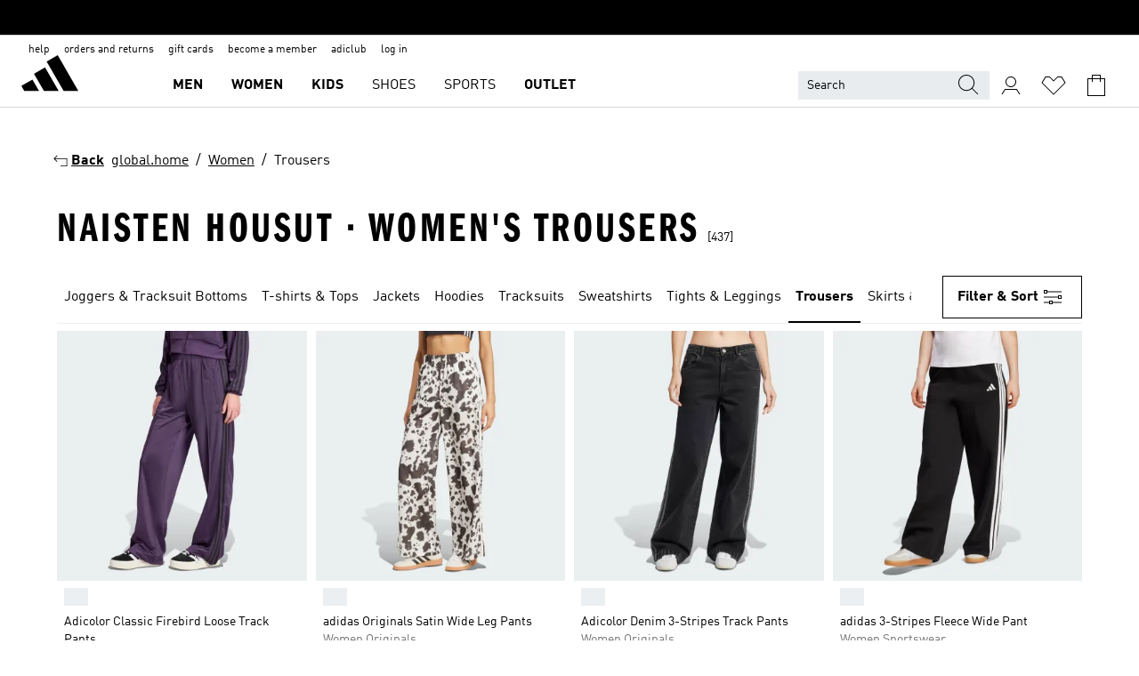

--- FILE ---
content_type: text/html; charset=utf-8
request_url: https://www.adidas.fi/women-trousers
body_size: 100944
content:
<!DOCTYPE html><html lang="fi" class="theme-adidas"><head><meta charSet="utf-8"><title>Naisten housut · Women&#x27;s trousers | adidas FI</title><meta name="description" content="adidaksen naisten housut ovat aktiivisen naisen valinta – osta omasi kätevästi netistä! // Shop Women&#x27;s trousers online on adidas.fi"><meta name="viewport" content="width=device-width, initial-scale=1"><link rel="icon" href="/static/glass/plp/plp-app/favicon.ico"><meta name="apple-itunes-app" data-auto-id="native-iOS-banner" content="app-id=1266591536, app-argument=/"><meta name="robots" content="index,follow"><meta property="og:title" content="Naisten housut · Women&#x27;s trousers | adidas FI"><meta property="og:description" content="adidaksen naisten housut ovat aktiivisen naisen valinta – osta omasi kätevästi netistä! // Shop Women&#x27;s trousers online on adidas.fi"><meta property="og:site_name" content="adidas FI"><meta property="og:url" content="https://www.adidas.fi/women-trousers"><link rel="canonical" href="https://www.adidas.fi/women-trousers"><link rel="alternate" href="https://www.adidas.sk/zeny-nohavice" hrefLang="sk-SK"><link rel="alternate" href="https://www.adidas.se/dam-byxor" hrefLang="sv-SE"><link rel="alternate" href="https://www.adidas.pt/calcas-mulher" hrefLang="pt-PT"><link rel="alternate" href="https://www.adidas.pl/kobiety-spodnie" hrefLang="pl-PL"><link rel="alternate" href="https://www.adidas.pe/pantalones-mujer" hrefLang="es-PE"><link rel="alternate" href="https://www.adidas.no/bukser-damer" hrefLang="no-NO"><link rel="alternate" href="https://www.adidas.nl/dames-broeken" hrefLang="nl-NL"><link rel="alternate" href="https://www.adidas.mx/pantalones-mujer" hrefLang="es-MX"><link rel="alternate" href="https://www.adidas.jp/レディース-ボトムス" hrefLang="ja-JP"><link rel="alternate" href="https://www.adidas.it/pantaloni-donna" hrefLang="it-IT"><link rel="alternate" href="https://www.adidas.ie/women-trousers" hrefLang="en-IE"><link rel="alternate" href="https://www.adidas.gr/γυναικεία-παντελόνια" hrefLang="el-GR"><link rel="alternate" href="https://www.adidas.fr/pantalons-femmes" hrefLang="fr-FR"><link rel="alternate" href="https://www.adidas.fi/women-trousers" hrefLang="en-FI"><link rel="alternate" href="https://www.adidas.es/pantalones-mujer" hrefLang="es-ES"><link rel="alternate" href="https://www.adidas.dk/kvinder-bukser" hrefLang="da-DK"><link rel="alternate" href="https://www.adidas.de/en/women-pants" hrefLang="en-DE"><link rel="alternate" href="https://www.adidas.de/frauen-hosen" hrefLang="de-DE"><link rel="alternate" href="https://www.adidas.cz/zeny-kalhoty" hrefLang="cs-CZ"><link rel="alternate" href="https://www.adidas.com/us/women-pants" hrefLang="en-US"><link rel="alternate" href="https://www.adidas.com.vn/vi/nu-quan" hrefLang="vi-VN"><link rel="alternate" href="https://www.adidas.com.vn/en/women-pants" hrefLang="en-VN"><link rel="alternate" href="https://www.adidas.com.tr/tr/kadin-esofman_alti" hrefLang="tr-TR"><link rel="alternate" href="https://www.adidas.com.tr/en/women-pants" hrefLang="en-TR"><link rel="alternate" href="https://www.adidas.com.sg/women-pants" hrefLang="en-SG"><link rel="alternate" href="https://www.adidas.com.ph/women-pants" hrefLang="en-PH"><link rel="alternate" href="https://www.adidas.com.my/en/women-pants" hrefLang="en-MY"><link rel="alternate" href="https://www.adidas.com.br/calcas-mulher" hrefLang="pt-BR"><link rel="alternate" href="https://www.adidas.com.au/women-pants" hrefLang="en-AU"><link rel="alternate" href="https://www.adidas.com.ar/pantalones-mujer" hrefLang="es-AR"><link rel="alternate" href="https://www.adidas.co.uk/women-trousers" hrefLang="en-GB"><link rel="alternate" href="https://www.adidas.co.th/th/ผู้หญิง-กางเกงขายาว" hrefLang="th-TH"><link rel="alternate" href="https://www.adidas.co.th/en/women-pants" hrefLang="en-TH"><link rel="alternate" href="https://www.adidas.co.nz/women-pants" hrefLang="en-NZ"><link rel="alternate" href="https://www.adidas.co.kr/women-pants" hrefLang="ko-KR"><link rel="alternate" href="https://www.adidas.co.in/women-pants" hrefLang="en-IN"><link rel="alternate" href="https://www.adidas.co.id/id/wanita-celana_panjang" hrefLang="id-ID"><link rel="alternate" href="https://www.adidas.co.id/en/women-pants" hrefLang="en-ID"><link rel="alternate" href="https://www.adidas.co/pantalones-mujer" hrefLang="es-CO"><link rel="alternate" href="https://www.adidas.cl/pantalones-mujer" hrefLang="es-CL"><link rel="alternate" href="https://www.adidas.ch/it/pantaloni-donna" hrefLang="it-CH"><link rel="alternate" href="https://www.adidas.ch/fr/pantalons-femmes" hrefLang="fr-CH"><link rel="alternate" href="https://www.adidas.ch/en/women-trousers" hrefLang="en-CH"><link rel="alternate" href="https://www.adidas.ch/de/damen-hosen" hrefLang="de-CH"><link rel="alternate" href="https://www.adidas.ca/fr/femmes-pantalons" hrefLang="fr-CA"><link rel="alternate" href="https://www.adidas.ca/en/women-pants" hrefLang="en-CA"><link rel="alternate" href="https://www.adidas.be/nl/dames-broeken" hrefLang="nl-BE"><link rel="alternate" href="https://www.adidas.be/fr/pantalons-femmes" hrefLang="fr-BE"><link rel="alternate" href="https://www.adidas.be/en/women-trousers" hrefLang="en-BE"><link rel="alternate" href="https://www.adidas.at/damen-hosen" hrefLang="de-AT"><link rel="alternate" href="https://www.adidas.com/bh/ar/women-trousers" hrefLang="ar-BH"><link rel="alternate" href="https://www.adidas.com.eg/ar/women-trousers" hrefLang="ar-EG"><link rel="alternate" href="https://www.adidas.com/kw/ar/women-trousers" hrefLang="ar-KW"><link rel="alternate" href="https://www.adidas.co.ma/ar/women-tights" hrefLang="ar-MA"><link rel="alternate" href="https://www.adidas.com/om/ar/women-trousers" hrefLang="ar-OM"><link rel="alternate" href="https://www.adidas.com/qa/ar/women-trousers" hrefLang="ar-QA"><link rel="alternate" href="https://www.adidas.sa/ar/women-trousers" hrefLang="ar-SA"><link rel="alternate" href="https://www.adidas.ae/en/women-trousers" hrefLang="en-AE"><link rel="alternate" href="https://www.adidas.com/bh/en/women-trousers" hrefLang="en-BH"><link rel="alternate" href="https://www.adidas.com.eg/en/women-trousers" hrefLang="en-EG"><link rel="alternate" href="https://www.adidas.com.hk/en/women-pants" hrefLang="en-HK"><link rel="alternate" href="https://www.adidas.co.il/en/women-tights" hrefLang="en-IL"><link rel="alternate" href="https://www.adidas.com/kw/en/women-trousers" hrefLang="en-KW"><link rel="alternate" href="https://www.adidas.com/om/en/women-trousers" hrefLang="en-OM"><link rel="alternate" href="https://www.adidas.com/qa/en/women-trousers" hrefLang="en-QA"><link rel="alternate" href="https://www.adidas.sa/en/women-trousers" hrefLang="en-SA"><link rel="alternate" href="https://www.adidas.co.za/women-trousers" hrefLang="en-ZA"><link rel="alternate" href="https://www.adidas.co.ma/fr/women-tights" hrefLang="fr-MA"><link rel="alternate" href="https://www.adidas.co.il/he/women-tights" hrefLang="he-IL"><link rel="alternate" href="https://www.adidas.com.hk/zh/women-pants" hrefLang="zh-HK"><meta name="next-head-count" content="82"><link rel="preconnect" href="//esm.glass.adidas.com"><link rel="preconnect" href="//microfrontends.glass.adidas.com"><link rel="stylesheet" href="https://esm.glass.adidas.com/@adl/collection@6.1.2/css"><link rel="stylesheet" href="https://esm.glass.adidas.com/@adl/stripes-tokens-web-adidas@1.2.58/css/index.css"><link rel="stylesheet" href="https://esm.glass.adidas.com/@adl/grid@7.0.0-beta.13"><link rel="stylesheet" href="https://esm.glass.adidas.com/@adl/typography@1.1.0"><script type="module" id="external-dependencies">
         import React from 'https://esm.glass.adidas.com/v1/react@18.3.1';
         window.React = React;
      
         import ReactDOM from 'https://esm.glass.adidas.com/v1/react-dom@18.3.1';
         window.ReactDOM = ReactDOM;
      </script><script id="performance-load">
  window.addEventListener('load', function (e) { window.BOOMR_onload = (e && e.timeStamp) || new Date().getTime() }, false);

  window.BOOMR = window.BOOMR || {};
  window.BOOMR.snippetExecuted = true;
  if (window.performance && performance.mark) performance.mark('TTP');

  function SSR_PERFORMANCE_MEASUREMENT(e) {
    try {
        e.onload = undefined;
        if (
            e.complete &&
            window.performance &&
            typeof window.performance.getEntriesByName == 'function' &&
            window.performance.getEntriesByName(e.src)
        ) {
            window.ssrLoadedTimeStamp = window.performance.timing.navigationStart + window.performance.getEntriesByName(e.src)[0].responseEnd;
        } else {
            window.ssrLoadedTimeStamp = new Date().getTime();
            if (window.performance && performance.mark) performance.mark('SSR Visually Complete');
        }
    } catch (e) {}
  }

  var injectSsrPerformanceInstrument = document.querySelector('[data-inject_ssr_performance_instrument]');

  if (injectSsrPerformanceInstrument !== null) {
    if (injectSsrPerformanceInstrument.complete) {
      window.SSR_PERFORMANCE_MEASUREMENT(injectSsrPerformanceInstrument);
    } else {
        injectSsrPerformanceInstrument.addEventListener('load', window.SSR_PERFORMANCE_MEASUREMENT(injectSsrPerformanceInstrument));
    }
  } 

  
      (function(i,s,o,g,r,a,m){
      i['InstanaEumObject']=r;
      i[r]=i[r]||function(){(i[r].q=i[r].q||[]).push(arguments)},
      i[r].l=1*new Date();
      a=s.createElement(o),
      m=s.getElementsByTagName(o)[0];
      a.async=1;
      a.src=g;
      m.parentNode.insertBefore(a,m)
      })(window,document,'script','//eum.instana.io/eum.min.js','ineum');
      ineum('reportingUrl', 'https://eum-eu-west-1.instana.io');
      ineum('autoClearResourceTimings', false);
      ineum('ignoreErrorMessages',[
        /.*Failed to execute 'querySelector'.*/i,
        /.*ResizeObserver loop limit exceeded.*/i
      ]);
      ineum('meta', 'userAgent', window.navigator.userAgent);
      ineum('apiKey', 'BDBM8oS7QzGntzAncTouGg');
      ineum('page', 'PLP_ProductListPage');
  </script><link rel="preload" href="/static/glass/plp/plp-app/a4076517ebc091e285caa39e89aafbd54bc22e20/_next/static/css/421382a4fed4a3f1.css" as="style"><link rel="stylesheet" href="/static/glass/plp/plp-app/a4076517ebc091e285caa39e89aafbd54bc22e20/_next/static/css/421382a4fed4a3f1.css" data-n-g=""><link rel="preload" href="/static/glass/plp/plp-app/a4076517ebc091e285caa39e89aafbd54bc22e20/_next/static/css/9f879f1b3a51db90.css" as="style"><link rel="stylesheet" href="/static/glass/plp/plp-app/a4076517ebc091e285caa39e89aafbd54bc22e20/_next/static/css/9f879f1b3a51db90.css" data-n-p=""><link rel="preload" href="/static/glass/plp/plp-app/a4076517ebc091e285caa39e89aafbd54bc22e20/_next/static/css/ac330ae49fd49ef9.css" as="style"><link rel="stylesheet" href="/static/glass/plp/plp-app/a4076517ebc091e285caa39e89aafbd54bc22e20/_next/static/css/ac330ae49fd49ef9.css"><noscript data-n-css=""></noscript><script defer="" nomodule="" src="/static/glass/plp/plp-app/a4076517ebc091e285caa39e89aafbd54bc22e20/_next/static/chunks/polyfills-c67a75d1b6f99dc8.js"></script><script defer="" src="/static/glass/plp/plp-app/a4076517ebc091e285caa39e89aafbd54bc22e20/_next/static/chunks/586.c12c99802a6bc400.js"></script><script src="/static/glass/plp/plp-app/a4076517ebc091e285caa39e89aafbd54bc22e20/_next/static/chunks/webpack-ce43791fa2678a7b.js" defer=""></script><script src="/static/glass/plp/plp-app/a4076517ebc091e285caa39e89aafbd54bc22e20/_next/static/chunks/framework-2930527e9e7b48c3.js" defer=""></script><script src="/static/glass/plp/plp-app/a4076517ebc091e285caa39e89aafbd54bc22e20/_next/static/chunks/main-1dd0db79b3053154.js" defer=""></script><script src="/static/glass/plp/plp-app/a4076517ebc091e285caa39e89aafbd54bc22e20/_next/static/chunks/pages/_app-8f044c8f2aa761a9.js" defer=""></script><script src="/static/glass/plp/plp-app/a4076517ebc091e285caa39e89aafbd54bc22e20/_next/static/chunks/78-78466e10b3b49ba0.js" defer=""></script><script src="/static/glass/plp/plp-app/a4076517ebc091e285caa39e89aafbd54bc22e20/_next/static/chunks/74-cd8702e63cf08093.js" defer=""></script><script src="/static/glass/plp/plp-app/a4076517ebc091e285caa39e89aafbd54bc22e20/_next/static/chunks/743-4c0a1ae3daa3b51f.js" defer=""></script><script src="/static/glass/plp/plp-app/a4076517ebc091e285caa39e89aafbd54bc22e20/_next/static/chunks/10-aeb4a29a2a987728.js" defer=""></script><script src="/static/glass/plp/plp-app/a4076517ebc091e285caa39e89aafbd54bc22e20/_next/static/chunks/pages/%5Bpath%5D-4ba1297d02dbeabb.js" defer=""></script><script src="/static/glass/plp/plp-app/a4076517ebc091e285caa39e89aafbd54bc22e20/_next/static/HxRmdupXjNPAyV_wOK8md/_buildManifest.js" defer=""></script><script src="/static/glass/plp/plp-app/a4076517ebc091e285caa39e89aafbd54bc22e20/_next/static/HxRmdupXjNPAyV_wOK8md/_ssgManifest.js" defer=""></script><link rel="stylesheet" data-name="side-panel-mf" href="https://microfrontends.glass.adidas.com/side-panel-mf/style.css"><link rel="stylesheet" data-name="header-mf" href="https://microfrontends.glass.adidas.com/header-mf/7454c96938c6e388b125f2cd37159eb2ac06c469/style.css"><link rel="stylesheet" data-name="footer-mf" href="https://microfrontends.glass.adidas.com/footer-mf/7454c96938c6e388b125f2cd37159eb2ac06c469/style.css">
<script>(window.BOOMR_mq=window.BOOMR_mq||[]).push(["addVar",{"rua.upush":"false","rua.cpush":"false","rua.upre":"false","rua.cpre":"false","rua.uprl":"false","rua.cprl":"false","rua.cprf":"false","rua.trans":"","rua.cook":"false","rua.ims":"false","rua.ufprl":"false","rua.cfprl":"false","rua.isuxp":"false","rua.texp":"norulematch","rua.ceh":"false","rua.ueh":"false","rua.ieh.st":"0"}]);</script>
                              <script>!function(a){var e="https://s.go-mpulse.net/boomerang/",t="addEventListener";if("False"=="True")a.BOOMR_config=a.BOOMR_config||{},a.BOOMR_config.PageParams=a.BOOMR_config.PageParams||{},a.BOOMR_config.PageParams.pci=!0,e="https://s2.go-mpulse.net/boomerang/";if(window.BOOMR_API_key="VS6YR-U7NVZ-5H8FH-JJDPK-U3R2E",function(){function n(e){a.BOOMR_onload=e&&e.timeStamp||(new Date).getTime()}if(!a.BOOMR||!a.BOOMR.version&&!a.BOOMR.snippetExecuted){a.BOOMR=a.BOOMR||{},a.BOOMR.snippetExecuted=!0;var i,_,o,r=document.createElement("iframe");if(a[t])a[t]("load",n,!1);else if(a.attachEvent)a.attachEvent("onload",n);r.src="javascript:void(0)",r.title="",r.role="presentation",(r.frameElement||r).style.cssText="width:0;height:0;border:0;display:none;",o=document.getElementsByTagName("script")[0],o.parentNode.insertBefore(r,o);try{_=r.contentWindow.document}catch(O){i=document.domain,r.src="javascript:var d=document.open();d.domain='"+i+"';void(0);",_=r.contentWindow.document}_.open()._l=function(){var a=this.createElement("script");if(i)this.domain=i;a.id="boomr-if-as",a.src=e+"VS6YR-U7NVZ-5H8FH-JJDPK-U3R2E",BOOMR_lstart=(new Date).getTime(),this.body.appendChild(a)},_.write("<bo"+'dy onload="document._l();">'),_.close()}}(),"".length>0)if(a&&"performance"in a&&a.performance&&"function"==typeof a.performance.setResourceTimingBufferSize)a.performance.setResourceTimingBufferSize();!function(){if(BOOMR=a.BOOMR||{},BOOMR.plugins=BOOMR.plugins||{},!BOOMR.plugins.AK){var e=""=="true"?1:0,t="",n="aoihsxaxibzcq2l6v5ka-f-c4b5501cb-clientnsv4-s.akamaihd.net",i="false"=="true"?2:1,_={"ak.v":"39","ak.cp":"900032","ak.ai":parseInt("238272",10),"ak.ol":"0","ak.cr":9,"ak.ipv":4,"ak.proto":"h2","ak.rid":"703cd54","ak.r":42221,"ak.a2":e,"ak.m":"dsca","ak.n":"essl","ak.bpcip":"3.144.121.0","ak.cport":34962,"ak.gh":"23.64.113.35","ak.quicv":"","ak.tlsv":"tls1.3","ak.0rtt":"","ak.0rtt.ed":"","ak.csrc":"-","ak.acc":"","ak.t":"1769910100","ak.ak":"hOBiQwZUYzCg5VSAfCLimQ==mNjh3ond9NTTq5BiJbD5dvCuqNSvTjubCBJLLv4Bg2/6wL2p/kKNPQktUq7B5KCjpshG2UcqdA9L4wnfQm3p+BPwwvlmP9IT45Vpw4gKccd6/Af7UaOunhYg7TbTGoVtx3B0YeItj3k7Fv5XIu7xCMUgsspJv7xUwsXGyAy6NK7FuE9+iKM6cGy8Kz653m5EtYj5mB6TV/hZTdTD1gTHZXF1LjShG+O7f0z7Nl0CZdrzUSfPE9Xihr3q9ov1vVnYhSp6j8x73tHTx2zTb/oWsjRL+03uI3UicZkR0LGcVJrVnuT1gj3z7T8R0VFM+unjXyh6D99KGJ+Z6THTzASQXUVXbcWaXKVDMGoRrVhrtLL7upxaGrSA9FvA7QctFuO7DzK3+dObtfNtHOkQvJHVCAvFrzck5lQCh7xhrp4q5fc=","ak.pv":"3649","ak.dpoabenc":"","ak.tf":i};if(""!==t)_["ak.ruds"]=t;var o={i:!1,av:function(e){var t="http.initiator";if(e&&(!e[t]||"spa_hard"===e[t]))_["ak.feo"]=void 0!==a.aFeoApplied?1:0,BOOMR.addVar(_)},rv:function(){var a=["ak.bpcip","ak.cport","ak.cr","ak.csrc","ak.gh","ak.ipv","ak.m","ak.n","ak.ol","ak.proto","ak.quicv","ak.tlsv","ak.0rtt","ak.0rtt.ed","ak.r","ak.acc","ak.t","ak.tf"];BOOMR.removeVar(a)}};BOOMR.plugins.AK={akVars:_,akDNSPreFetchDomain:n,init:function(){if(!o.i){var a=BOOMR.subscribe;a("before_beacon",o.av,null,null),a("onbeacon",o.rv,null,null),o.i=!0}return this},is_complete:function(){return!0}}}}()}(window);</script></head><body><div id="__next"><script id="__SOLE_HOST_INFO__">
        window.__SOLE_HOST_INFO__ = {"appId":"@plp/app","originalHost":"www.adidas.fi","pageType":"ProductListingPage","context":{"brand":"adidas","locale":"fi_FI","env":"production"},"initialised":true};
      </script><script id="__ECOM_BAG__">
        window.__ECOM_BAG__ = undefined;
      </script><script id="__ECOM_WISHLIST__">
        window.__ECOM_WISHLIST__ = undefined;
      </script><div id="gl-theme-icons" style="width:0;height:0;position:absolute;overflow:hidden"><svg xmlns="http://www.w3.org/2000/svg" width="24" height="2350"><symbol fill="none" id="adiclub-logo" viewBox="0 0 24 24"><title>adiclub-logo</title><path d="M3.348 10.787a2.087 2.087 0 0 0-1.22-.375 2.096 2.096 0 0 0-1.505.633A2.165 2.165 0 0 0 0 12.575c0 1.192.963 2.177 2.128 2.177.435.003.86-.127 1.22-.375v.278h1.004v-4.201H3.348v.333Zm-1.192 2.98a1.17 1.17 0 0 1-.834-.35 1.21 1.21 0 0 1 0-1.697 1.17 1.17 0 0 1 .834-.351c.314.003.615.13.838.356.222.225.35.53.354.85a1.2 1.2 0 0 1-1.192 1.192Zm5.897-2.98a2.046 2.046 0 0 0-1.207-.375 2.104 2.104 0 0 0-1.562.606 2.204 2.204 0 0 0 0 3.13 2.104 2.104 0 0 0 1.563.605 2.153 2.153 0 0 0 1.206-.375v.277h1.015V9.026H8.053v1.761Zm-1.177 2.98c-.651 0-1.193-.54-1.193-1.192a1.23 1.23 0 0 1 .355-.85c.223-.226.523-.354.838-.357.637 0 1.18.554 1.18 1.206a1.22 1.22 0 0 1-.351.841 1.18 1.18 0 0 1-.83.352Zm2.698-3.313h1.018v4.2h-1.02l.002-4.2Zm1.017-.388H9.57v-1.04h1.017l.003 1.04Zm3.38 3.403.07.045c-.179.395-.417.695-.713.9-.282.202-.62.31-.965.31a1.494 1.494 0 0 1-.726-.168 1.151 1.151 0 0 1-.48-.491 1.644 1.644 0 0 1-.172-.774 3.313 3.313 0 0 1 .183-1.113c.115-.332.287-.64.51-.91a2.5 2.5 0 0 1 .747-.62 1.88 1.88 0 0 1 .9-.226 1.485 1.485 0 0 1 1.175.53l-.644.58h-.026c-.075-.277-.171-.482-.287-.616a.553.553 0 0 0-.426-.199.692.692 0 0 0-.453.186c-.16.143-.292.314-.391.505a3.309 3.309 0 0 0-.382 1.557c0 .347.078.623.235.827a.75.75 0 0 0 .617.305c.225.003.447-.049.648-.15.22-.122.417-.283.579-.477h.002Zm1.316.08a2.354 2.354 0 0 0-.022.442c.008.101.059.15.152.15a.21.21 0 0 0 .095-.026.316.316 0 0 0 .088-.062l.052.036c-.07.178-.177.34-.313.473a.67.67 0 0 1-.478.182c-.197 0-.34-.073-.427-.217-.087-.144-.104-.39-.052-.739l.59-3.824-.165-.583.009-.053L15.946 9l.044.026-.704 4.523Zm4.164 0a2.345 2.345 0 0 0-.022.442c.009.101.06.15.152.15a.211.211 0 0 0 .096-.026.332.332 0 0 0 .087-.062l.052.036a1.37 1.37 0 0 1-.312.473.67.67 0 0 1-.479.182c-.197 0-.34-.073-.426-.217-.087-.144-.104-.39-.052-.739l.048-.312a3.727 3.727 0 0 1-.357.462c-.204.23-.44.428-.7.589a1.454 1.454 0 0 1-.765.233c-.226 0-.4-.074-.52-.22a1.145 1.145 0 0 1-.236-.576 2.519 2.519 0 0 1 .01-.752l.286-1.857-.165-.583.008-.053 1.131-.327.044.027-.417 2.697c-.052.343-.042.589.03.74a.36.36 0 0 0 .335.224.958.958 0 0 0 .461-.141 2.99 2.99 0 0 0 .51-.367c.14-.124.273-.258.395-.4l.279-1.816-.166-.583.01-.053 1.13-.327.044.027-.491 3.13Zm4.427-2.53a1.103 1.103 0 0 0-.339-.46.8.8 0 0 0-.504-.168 1.521 1.521 0 0 0-.709.195c-.262.14-.5.323-.705.54-.103.106-.2.22-.288.34l.378-2.437L21.67 9l-1.134.327-.009.053.165.583-.729 4.734.035.027.808-.3c.059.043.12.082.184.118.214.121.481.181.8.181.303.002.6-.079.861-.234.277-.165.517-.386.705-.65.21-.292.37-.618.474-.964.115-.38.172-.776.17-1.174a1.757 1.757 0 0 0-.122-.68v-.002Zm-.913 1.928c-.064.26-.159.511-.283.747a1.86 1.86 0 0 1-.4.527.677.677 0 0 1-.488.195.67.67 0 0 1-.478-.218 1.58 1.58 0 0 1-.324-.546l.283-1.823a3.46 3.46 0 0 1 .563-.484c.27-.182.5-.274.692-.274a.428.428 0 0 1 .409.248c.086.165.13.422.13.77 0 .29-.034.577-.104.858" fill="currentColor"></path></symbol><symbol id="alert-error" viewBox="0 0 19 19"><title>alert-error</title><g fill="none" stroke="currentColor" stroke-miterlimit="10"><circle cx="9.5" cy="9.5" r="6"></circle><path d="m11.5 7.5-2 2 2 2m-4-4 2 2-2 2" stroke-linecap="square"></path></g></symbol><symbol id="alert-info" viewBox="0 0 19 19"><title>alert-info</title><circle cx="9.5" cy="9.5" r="6" fill="none" stroke="currentColor" stroke-linecap="square" stroke-miterlimit="10"></circle><circle fill="currentColor" cx="9.5" cy="6.5" r="0.65"></circle><path d="M9.5 8.5v4" fill="none" stroke="currentColor" stroke-linecap="square" stroke-miterlimit="10"></path></symbol><symbol id="alert-success" viewBox="0 0 19 19"><title>alert-success</title><g fill="none" stroke="currentColor" stroke-linecap="square" stroke-miterlimit="10"><path d="m6.5 9.93 1.71 1.71 4.29-4.28"></path><circle cx="9.5" cy="9.5" r="6"></circle></g></symbol><symbol id="alert-warning" viewBox="0 0 19 19"><title>alert-warning</title><path fill="none" stroke="currentColor" stroke-miterlimit="10" d="m9.5 3.5-7 12h14l-7-12z"></path><circle fill="currentColor" cx="9.5" cy="13.53" r="0.65"></circle><path stroke-linecap="square" fill="none" stroke="currentColor" stroke-miterlimit="10" d="M9.5 11.53v-4"></path></symbol><symbol id="broken-image" viewBox="0 0 17 19"><title>broken-image</title><g fill="none" stroke="currentColor" stroke-miterlimit="10"><circle cx="12.5" cy="8.5" r="2"></circle><path d="m.5 14.5 4-7 3.75 7"></path><path stroke-linecap="square" d="M.5 4.5h16v10H.5zm15-2-14 14"></path><path d="m7.5 14.4 2-2.9 2 3"></path></g></symbol><symbol id="checkmark" viewBox="0 0 19 19"><title>checkmark</title><path fill="none" stroke="currentColor" stroke-linecap="square" stroke-miterlimit="10" d="m2.5 10.5 4 4 10-10"></path></symbol><symbol id="contact-email" viewBox="0 0 15 19"><title>contact-email</title><g fill="none" stroke="currentColor" stroke-miterlimit="10"><path stroke-linecap="square" d="M.5 5.5h14v8H.5z"></path><path d="m10.5 9.5 4 4m-14-8 7 6 7-6m-10 4-4 4"></path></g></symbol><symbol id="contact-phone" viewBox="0 0 9 19"><title>contact-phone</title><g fill="none" stroke="currentColor" stroke-miterlimit="10"><path d="M.5 2.5h8v14h-8zm0 11h8m-8-9h8"></path><circle cx="4.5" cy="14.5" r="1"></circle></g></symbol><symbol id="customization" viewBox="0 0 19 19"><title>customization</title><path d="M12.504.717 2.424 12.219l1.785 1.566L14.291 2.281ZM1.65 13.109l-.462 2.329 2.244-.76Z" fill="currentColor"></path><path d="m8.598 10.592-4.56 5.214a8.313 8.313 0 0 0 5.046 2.16z" fill="#3175de"></path><path d="m17.943 9.132-7.339.487 5.712 5.011a8.313 8.313 0 0 0 1.627-5.463z" fill="#f9b900"></path><path d="m9.785 10.486.499 7.469a8.313 8.313 0 0 0 5.26-2.375z" fill="#00ac37"></path><path d="M17.813 7.956a8.313 8.313 0 0 0-2.791-4.655l-4.536 5.13z" fill="#ea2c35"></path></symbol><symbol id="forbidden" viewBox="0 0 13 19"><title>forbidden</title><g fill="none" stroke="currentColor" stroke-miterlimit="10"><circle cx="6.5" cy="9.5" r="6"></circle><path stroke-linecap="square" d="m2.5 5.5 8 8"></path></g></symbol><symbol id="locked" viewBox="0 0 19 19"><title>locked</title><g fill="none" stroke="currentColor" stroke-miterlimit="10"><path d="M13.5 7.5v-1a4 4 0 0 0-8 0v1m-2 0h12v8h-12z"></path><circle cx="9.5" cy="10.68" r="1.18"></circle><path stroke-linecap="square" d="M9.5 13.5v-1.64"></path></g></symbol><symbol id="logo" viewBox="0 0 24 24"><title>logo</title><path d="M15.72 13.61h4.67l-6-10.47-3.5 2 4.87 8.45zm-5.17 1v-1h3.68l-3.92-6.79-3.51 2 2.75 4.78v1zm-7.83-2.19.67 1.19h4.67l-1.85-3.2-3.49 2zm11.51 1.19v1.69a2 2 0 0 0-1.23-.37 2.08 2.08 0 0 0 0 4.16 2.12 2.12 0 0 0 1.19-.37V19h1v-5.39zm-6.17 0v1.69a2 2 0 0 0-1.19-.37 2.08 2.08 0 0 0 0 4.16 2.1 2.1 0 0 0 1.19-.37V19h1v-5.39zm12.22 4.08c0 .81.72 1.39 1.88 1.39.94 0 1.72-.41 1.72-1.32 0-.63-.35-1-1.17-1.15l-.64-.13c-.41-.08-.69-.16-.69-.4s.27-.39.62-.39.71.25.72.55h1c-.05-.78-.68-1.31-1.7-1.31s-1.67.57-1.67 1.32c0 .92.74 1.06 1.38 1.18l.53.1c.38.07.54.18.54.4s-.19.39-.64.39c-.65 0-.86-.34-.87-.63zM18.91 19h1v-4h-1v.32a2 2 0 0 0-1.19-.37 2.08 2.08 0 0 0 0 4.16 2.12 2.12 0 0 0 1.19-.37V19zM3.39 19h1v-4h-1v.32a2 2 0 0 0-1.19-.37 2.08 2.08 0 1 0 0 4.16 2.12 2.12 0 0 0 1.19-.37V19zm7.16 0v-4h-1v4zm-9.46-2a1.15 1.15 0 1 1 1.15 1.15A1.15 1.15 0 0 1 1.09 17zm4.68 0a1.15 1.15 0 1 1 1.15 1.15A1.14 1.14 0 0 1 5.77 17zm10.84 0a1.15 1.15 0 1 1 1.15 1.15A1.15 1.15 0 0 1 16.61 17zm-4.67 0a1.15 1.15 0 1 1 1.15 1.15A1.14 1.14 0 0 1 11.94 17z" fill="currentColor"></path></symbol><symbol id="personalisation-flag" viewBox="0 0 15 19"><title>personalisation-flag</title><g fill="none" stroke="currentColor" stroke-miterlimit="10"><path d="M14.5 13.5H.5v-10h14z"></path><path stroke-linecap="square" d="M7.5 5.5v6m3-3h-6m-4-6v15"></path></g></symbol><symbol id="personalization" viewBox="0 0 19 19"><title>personalization</title><path d="m1.188 15.438.475-2.375 1.78 1.544zM12.23.95 2.376 12.231l1.782 1.544 9.856-11.162z" fill="currentColor"></path><path d="M12.943 6.176 9.5 15.437h1.9l.594-1.662h3.324l.594 1.662h1.9l-3.442-9.26h-1.426zm.713 2.73 1.187 3.324h-2.375l1.188-3.324zm-12.47 7.72v1.187h16.626v-1.188H1.187z" fill="#0286cd"></path></symbol><symbol id="rating-active" viewBox="0 0 19 19"><title>rating-active</title><path d="m9.5 14.26 5.86 4.26-2.23-6.91L19 7.35h-7.25L9.5.48 7.25 7.35H0l5.87 4.26-2.24 6.91z" fill="currentColor"></path></symbol><symbol id="rating-inactive" viewBox="0 0 19 19"><title>rating-inactive</title><path d="M15.01 8.644h-4.204L9.5 4.651 8.195 8.644H3.99l3.407 2.475-1.304 4.007L9.5 12.652l3.397 2.474-1.294-4.008zM19 7.348l-5.874 4.266 2.23 6.906L9.5 14.254 3.626 18.52l2.248-6.906L0 7.348h7.255L9.5.48l2.246 6.868z" fill="currentColor"></path></symbol><symbol id="size-guide" viewBox="0 0 19 19"><title>size-guide</title><g fill="none" stroke="currentColor" stroke-miterlimit="10"><path d="M.5 6.5h18v6H.5z"></path><path stroke-linecap="square" d="M3.5 12.5v-3m3 3v-2m3 2v-3m6 3v-3m-3 3v-2"></path></g></symbol><symbol id="tooltip" viewBox="0 0 14 24"><title>tooltip</title><path fill="currentColor" d="M.49 7.22A6.14 6.14 0 0 1 7 1.76a5.88 5.88 0 0 1 6.25 6c0 3.62-2.6 5.61-5.58 6.07V17H5.1v-5.13c3 0 5.67-.91 5.67-4.06A3.58 3.58 0 0 0 6.94 4.1 3.68 3.68 0 0 0 3 7.22zM5.1 22v-2.68h2.54V22z"></path></symbol><symbol id="usp-checkmark" viewBox="0 0 17 19"><title>usp-checkmark</title><path fill="none" stroke="currentColor" stroke-linecap="square" stroke-miterlimit="10" d="m1.5 10.5 4 4 10-10"></path></symbol><symbol id="usp-delivery-cash" viewBox="0 0 24 24"><title>usp-delivery-cash</title><g fill="none" fill-rule="evenodd"><path d="m15.235 4.5-1.312 3h-3.846l-1.312-3h6.47Z" stroke="currentColor"></path><path d="M12.002 18.5c2.279 0 4.575-.565 5.861-1.76.364-.34.57-.763.623-1.269.059-.567-.067-1.227-.356-1.98-.617-1.609-1.967-3.602-4.034-5.991h-4.2c-2.06 2.395-3.407 4.392-4.024 6-.29.754-.416 1.413-.359 1.98.051.503.255.924.615 1.26 1.281 1.19 3.586 1.76 5.874 1.76Z" stroke="currentColor"></path><path d="M12 15.57v-.68a2 2 0 0 1-1-.299l.16-.46c.295.199.644.303 1 .299a.71.71 0 0 0 .795-.613.548.548 0 0 0 .005-.057c0-.37-.26-.6-.76-.81-.7-.27-1.12-.58-1.12-1.17a1.12 1.12 0 0 1 1-1.1V10h.42v.66c.312.002.617.081.89.23l-.17.45a1.688 1.688 0 0 0-.86-.23c-.52 0-.72.31-.72.59 0 .28.25.53.84.77s1 .64 1 1.24a1.18 1.18 0 0 1-1.07 1.16v.7H12Z" fill="currentColor"></path><path d="M12 15.57v-.68a2 2 0 0 1-1-.299l.16-.46c.295.199.644.303 1 .299a.71.71 0 0 0 .795-.613.548.548 0 0 0 .005-.057c0-.37-.26-.6-.76-.81-.7-.27-1.12-.58-1.12-1.17a1.12 1.12 0 0 1 1-1.1V10h.42v.66c.312.002.617.081.89.23l-.17.45a1.688 1.688 0 0 0-.86-.23c-.52 0-.72.31-.72.59 0 .28.25.53.84.77s1 .64 1 1.24a1.18 1.18 0 0 1-1.07 1.16v.7H12Z" stroke="currentColor" stroke-width="0.37"></path></g></symbol><symbol fill="none" id="usp-delivery-delay" viewBox="0 0 24 24"><title>usp-delivery-delay</title><path fill-rule="evenodd" clip-rule="evenodd" d="M13.143 12.937a1.241 1.241 0 0 1-1.077.797c-.631 0-1.143-.51-1.143-1.14v-.045c.014-.487.326-.916.787-1.077V8.07h.753v3.382c.326.141.58.41.701.743h1.797v.743h-1.818Z" fill="currentColor"></path><path d="M12 19a7 7 0 1 0 0-14 7 7 0 0 0 0 14Z" stroke="currentColor"></path></symbol><symbol id="usp-delivery-evening" viewBox="0 0 24 24"><title>usp-delivery-evening</title><path d="M11.544 8.404a5.3 5.3 0 0 0-2.31 7.05 5.15 5.15 0 0 0 6.94 2.4 4.832 4.832 0 0 0 1.84-1.511 4.64 4.64 0 0 1-5.7-2.49 4.905 4.905 0 0 1-.52-2 5.15 5.15 0 0 1 2-4 6.194 6.194 0 0 0-2.25.55Zm7.47 4.7-3-3m3 0-3 3m-7.66-4.75-3-3m3 0-3 3" fill="none" fill-rule="evenodd" stroke="currentColor" stroke-width="1.001"></path></symbol><symbol fill="none" id="usp-delivery-same-day" viewBox="0 0 24 24"><title>usp-delivery-same-day</title><path d="M5 14.469h2m-3-2h3m0-2H3" stroke="currentColor" stroke-linecap="square"></path><path d="M8.568 17c.374.365.788.688 1.236.962 3.302 2.025 7.626.996 9.656-2.296a6.987 6.987 0 0 0-2.305-9.628A7.03 7.03 0 0 0 7.72 8" stroke="currentColor"></path><path fill-rule="evenodd" clip-rule="evenodd" d="M14.72 12.868a1.24 1.24 0 0 1-1.077.797 1.14 1.14 0 0 1-1.143-1.14v-.045c.014-.488.326-.917.787-1.077V8h.753v3.382c.326.14.58.409.701.743h1.797v.743H14.72Z" fill="currentColor"></path></symbol><symbol id="usp-delivery-store" viewBox="0 0 24 24"><title>usp-delivery-store</title><g stroke="currentColor" fill="none" fill-rule="evenodd"><path stroke-width="1.042" d="M5.576 6.419h12.498l.792 4.042v1.558H4.773v-1.56zm.626 11.984v-6.384m11.302 6.012V12.02"></path><path stroke-width="1.001" stroke-linecap="square" d="M3.896 18.46h16.333"></path><path stroke-width="1.042" d="M10.402 12.02v6.337M3 18.46h17.733"></path><path stroke-width="0.754" d="m16.029 15.911-.868.98m.868-2.585-2.417 2.706"></path></g></symbol><symbol id="usp-delivery" viewBox="0 0 19 19"><title>usp-delivery</title><g fill="none" stroke="currentColor" stroke-miterlimit="10"><path d="M13.42 13.5H9.5"></path><path stroke-linecap="square" d="M4.5 5.5h10l4 3v5h-2m-10 0h-2m0-6h-4"></path><circle cx="8" cy="13" r="1.5"></circle><circle cx="15" cy="13" r="1.5"></circle><path stroke-linecap="square" d="M1.5 9.5h3m-2 2h2"></path></g></symbol><symbol id="usp-exchange" viewBox="0 0 24 24"><title>usp-exchange</title><g stroke="currentColor" stroke-width="1.145" fill="none" fill-rule="evenodd"><path d="m12.982 12.184 2.671 3.07-2.671 3.08m-8.41-3.079h10.76M9.623 5.374l-2.66 3.08 2.66 3.07"></path><path stroke-linecap="round" d="M7.273 8.454h12.01v6.8m-1.481.001h1.48M4.572 7.444v7.811m1.48 0h-1.48"></path></g></symbol><symbol id="usp-free-returns" viewBox="0 0 19 19"><title>usp-free-returns</title><g fill="none" stroke="currentColor" stroke-miterlimit="10"><path stroke-linecap="square" d="M16.5 11.5h-2m3-2h-3m0-4H.5v8h14"></path><path d="M.5 7.5h11m-8 0 4 6m-2-6 4 6m-2-6 4 6"></path><path stroke-linecap="square" d="M14.5 7.5h4"></path></g></symbol><symbol id="usp-gift-card" viewBox="0 0 24 24"><title>usp-gift-card</title><path d="M4.5 17.5h15v-10h-15zm1-8h13m-7 3h5m-5 2h4" fill="none" fill-rule="evenodd" stroke-linecap="square" stroke="currentColor"></path></symbol><symbol id="usp-klarna" viewBox="0 0 24 24"><title>usp-klarna</title><g fill="none" fill-rule="evenodd"><path d="M9.327 1.182H6.718a6.67 6.67 0 0 1-2.69 5.39l-1.037.774L7 12.8h3.282L6.6 7.773a9.243 9.243 0 0 0 2.727-6.591M0 12.79h2.673V1.183H0zm12.136-2.854a1.5 1.5 0 1 0 .01 0h-.01Z" fill="currentColor" transform="translate(6 5)"></path><path d="M11.227 2.28a.587.587 0 0 0 .591-.59.588.588 0 0 0-.59-.59.588.588 0 0 0-.592.59c0 .328.263.59.591.59Zm0-1.071c.263 0 .482.218.482.481a.486.486 0 0 1-.482.482.486.486 0 0 1-.481-.482c0-.263.219-.481.481-.481Zm-.087.547h.11l.109.24h.11l-.11-.24c.065-.022.11-.088.11-.175 0-.11-.089-.197-.22-.197h-.219v.612h.11v-.24Zm0-.285h.11c.065 0 .109.044.109.088 0 .065-.022.087-.11.087h-.11v-.175Z" fill="#000" transform="translate(6 5)"></path></g></symbol><symbol id="usp-sale" viewBox="0 0 24 24"><title>usp-sale</title><g fill="none" fill-rule="evenodd"><path d="m14.657 5.65 2.14 1.987L18.5 6.482V18.5h-13V6.482l1.702 1.155L9.343 5.65 12 7.623l2.657-1.974Z" stroke="currentColor"></path><path d="M6.13 3.54a1.761 1.761 0 1 0 0 3.522 1.761 1.761 0 0 0 0-3.523Zm0 1a.76.76 0 1 1 0 1.52.76.76 0 0 1 0-1.52ZM1.76 0a1.76 1.76 0 1 0 0 3.52 1.76 1.76 0 0 0 0-3.52Zm0 1.001a.76.76 0 1 1 0 1.519.76.76 0 0 1 0-1.519ZM6.37.084l.76.652-5.36 6.25-.76-.652z" transform="translate(8 9)" fill="currentColor" fill-rule="nonzero"></path></g></symbol><symbol id="arrow-back" viewBox="0 0 16 24"><title>arrow-back</title><g fill="none" stroke="currentColor" stroke-miterlimit="10" stroke-width="2"><path d="M15 18v-6H2"></path><path d="m6.5 7-5 5 5 5"></path></g></symbol><symbol id="arrow-down" viewBox="0 0 16 24"><title>arrow-down</title><path fill="none" stroke="currentColor" stroke-miterlimit="10" stroke-width="2" d="M1.5 9 8 15.5 14.5 9"></path></symbol><symbol id="arrow-left-long" viewBox="0 0 24 24"><title>arrow-left-long</title><path fill="none" stroke="currentColor" stroke-miterlimit="10" stroke-width="2" d="m6.4 17-5-5 5-5M2 12h22"></path></symbol><symbol id="arrow-left" viewBox="0 0 10 24"><title>arrow-left</title><path fill="none" stroke="currentColor" stroke-miterlimit="10" stroke-width="2" d="M8 5.5 1.5 12 8 18.5"></path></symbol><symbol id="arrow-right-long" viewBox="0 0 24 24"><title>arrow-right-long</title><path d="m17.59 7 5 5-5 5M0 12h22" fill="none" stroke="currentColor" stroke-miterlimit="10" stroke-width="2"></path></symbol><symbol id="arrow-right" viewBox="0 0 10 24"><title>arrow-right</title><path fill="none" stroke="currentColor" stroke-miterlimit="10" stroke-width="2" d="M2 5.5 8.5 12 2 18.5"></path></symbol><symbol id="arrow-up" viewBox="0 0 16 24"><title>arrow-up</title><path fill="none" stroke="currentColor" stroke-miterlimit="10" stroke-width="2" d="M1.5 14.5 8 8l6.5 6.5"></path></symbol><symbol id="bag-active" viewBox="0 0 16 24"><title>bag-active</title><g stroke="currentColor" stroke-miterlimit="10" stroke-width="2"><path fill="currentColor" d="M1 7h14v14H1z"></path><path fill="none" d="M11 10V3H5v7"></path></g></symbol><symbol id="bag-inactive" viewBox="0 0 16 24"><title>bag-inactive</title><g fill="none" stroke="currentColor" stroke-miterlimit="10" stroke-width="2"><path d="M1 7h14v14H1z"></path><path d="M11 10V3H5v7"></path></g></symbol><symbol id="calendar-active" viewBox="0 0 20 24"><title>calendar-active</title><g stroke="currentColor" stroke-miterlimit="10"><path fill="currentColor" stroke-width="2.011" d="M1 10h18v11H1z"></path><path fill="none" stroke-width="2" d="M1 4h18v6H1zm14-3v6M5 7V1"></path></g></symbol><symbol id="calendar-inactive" viewBox="0 0 20 24"><title>calendar-inactive</title><g fill="none" stroke="currentColor" stroke-miterlimit="10"><path stroke-width="2.011" d="M1 10h18v11H1z"></path><path stroke-width="2" d="M1 4h18v6H1zm14-3v6M5 7V1"></path></g></symbol><symbol id="chat" viewBox="0 0 22 24"><title>chat</title><path d="M21 19V3H1v16h5v3l4-3h11zM4 7h14M4 11h14M4 15h14" fill="none" stroke="currentColor" stroke-miterlimit="10" stroke-width="2"></path></symbol><symbol id="checkbox-checkmark" viewBox="0 0 16 24"><title>checkbox-checkmark</title><path fill="none" stroke="currentColor" stroke-miterlimit="10" stroke-width="2" d="m1 13 4 4L15 7"></path></symbol><symbol id="checkmark-full" viewBox="0 0 24 24"><title>checkmark-full</title><g fill="none" fill-rule="evenodd"><circle fill="currentColor" cx="12" cy="12" r="12"></circle><path fill="#fff" d="m9 15.586 9.293-9.293 1.414 1.414L9 18.414l-4.707-4.707 1.414-1.414z"></path></g></symbol><symbol id="clipboard" viewBox="0 0 24 24"><title>clipboard</title><g fill="none" fill-rule="evenodd"><path d="M0 24h24V0H0z"></path><path d="M18 2v3.994h3.994v16h-16V18H2V2h16Zm1.984 6.004H8.004v11.98h11.98V8.004ZM16 4H4v12h1.994V5.995L16 5.994V4Z" fill="currentColor" fill-rule="nonzero"></path></g></symbol><symbol id="close" viewBox="0 0 18 24"><title>close</title><path d="m17 4-8 8 8 8M1 4l8 8-8 8" fill="none" stroke="currentColor" stroke-miterlimit="10" stroke-width="2"></path></symbol><symbol id="cross-small" viewBox="0 0 14 24"><title>cross-small</title><path d="m13 6-6 6 6 6M1 6l6 6-6 6" fill="none" stroke="currentColor" stroke-miterlimit="10" stroke-width="2"></path></symbol><symbol id="download" viewBox="0 0 24 24"><title>download</title><g fill="currentColor" fill-rule="evenodd"><path d="M3 21v-8h2v6h14v-6h2v8H3z"></path><path d="m12 16-5.707-5.707 1.414-1.414L11 12.17V2.586h2v9.585l3.293-3.292 1.414 1.414L12 16z"></path></g></symbol><symbol id="dropdown" viewBox="0 0 16 24"><title>dropdown</title><path fill="none" stroke="currentColor" stroke-miterlimit="10" stroke-width="2" d="M1.5 9 8 15.5 14.5 9"></path></symbol><symbol id="edit" viewBox="0 0 22 24"><title>edit</title><path d="M7 20 20 7l-4.02-4L3 16l-1 5 5-1zm-3-4 3 3m7-13 3 3" fill="none" stroke="currentColor" stroke-miterlimit="10" stroke-width="2"></path></symbol><symbol fill="none" id="external-link" viewBox="0 0 24 24"><title>external-link</title><path fill-rule="evenodd" clip-rule="evenodd" d="M19.586 3H15V1h8v8h-2V4.414l-7.293 7.293-1.414-1.414L19.586 3Z" fill="currentColor"></path><path fill-rule="evenodd" clip-rule="evenodd" d="M1 3h12v2H3v16h16V11h2v12H1V3Z" fill="currentColor"></path></symbol><symbol fill="none" id="filter" viewBox="0 0 27 30"><path fill-rule="evenodd" stroke="currentColor" clip-rule="evenodd" d="M6 12V8H10V9.5L26 9.5V10.5L10 10.5V12H6ZM7 9H9V11H7V9Z" fill="currentColor"></path><path fill-rule="evenodd" stroke="currentColor" clip-rule="evenodd" d="M26 22.5L16 22.5V24H12V22.5L6 22.5V21.5L12 21.5V20H16V21.5L26 21.5V22.5ZM15 21H13V23H15V21Z" fill="currentColor"></path><path fill-rule="evenodd" stroke="currentColor" clip-rule="evenodd" d="M22 16.5L6 16.5V15.5L22 15.5V14H26V18H22V16.5ZM23 15H25V17H23V15Z" fill="currentColor"></path></symbol><symbol fill="none" id="fullscreen" viewBox="0 0 24 24"><title>fullscreen</title><path fill-rule="evenodd" clip-rule="evenodd" d="M21 2h-7v2h4.586l-5.293 5.293 1.414 1.414L20 5.414V10h2V2h-1ZM4 14v4.586l5.293-5.293 1.414 1.414L5.414 20H10v2H2v-8h2Z" fill="currentColor"></path></symbol><symbol id="hamburger" viewBox="0 0 24 24"><title>hamburger</title><path d="M0 6h24M0 12h24M0 18h24" fill="none" stroke="currentColor" stroke-miterlimit="10" stroke-width="2"></path></symbol><symbol fill="none" id="hd-filled" viewBox="0 0 24 24"><title>hd-filled</title><path fill-rule="evenodd" clip-rule="evenodd" d="M24 2H0v20h24V2ZM9.06 12.815V17h1.851V7H9.06v4.087H5.85V7H4v10h1.85v-4.185h3.21Zm10.927.323a44.552 44.552 0 0 0 0-2.262 9.502 9.502 0 0 0-.067-.94 3.367 3.367 0 0 0-.186-.787 2.87 2.87 0 0 0-.333-.688c-.338-.506-.737-.876-1.199-1.11C17.741 7.117 17.186 7 16.538 7h-3.422v10h3.422c.648 0 1.203-.117 1.664-.351.462-.234.861-.604 1.199-1.11.142-.215.253-.44.333-.674a3.61 3.61 0 0 0 .186-.786c.036-.29.058-.604.067-.941Zm-1.851-2.15c.009.282.013.619.013 1.012s-.004.735-.013 1.025c-.01.281-.027.525-.053.73a2.313 2.313 0 0 1-.12.506c-.045.14-.111.267-.2.38-.31.411-.772.617-1.385.617h-1.411V8.742h1.411c.613 0 1.074.206 1.385.618.089.112.155.238.2.379.053.14.093.313.12.52.026.196.044.44.053.73Z" fill="currentColor"></path></symbol><symbol fill="none" id="hd-outline" viewBox="0 0 24 24"><title>hd-outline</title><path fill-rule="evenodd" clip-rule="evenodd" d="M2 4h20v16H2V4ZM0 22V2h24v20H0Zm9.06-9.185V17h1.851V7H9.06v4.087H5.85V7H4v10h1.85v-4.185h3.21Zm10.927.323a44.552 44.552 0 0 0 0-2.262 9.502 9.502 0 0 0-.067-.94 3.367 3.367 0 0 0-.186-.787 2.87 2.87 0 0 0-.333-.688c-.338-.506-.737-.876-1.199-1.11C17.741 7.117 17.186 7 16.538 7h-3.422v10h3.422c.648 0 1.203-.117 1.664-.351.462-.234.861-.604 1.199-1.11.142-.215.253-.44.333-.674a3.61 3.61 0 0 0 .186-.786c.036-.29.058-.604.067-.941Zm-1.851-2.15c.009.282.013.619.013 1.012s-.004.735-.013 1.025c-.01.281-.027.525-.053.73a2.313 2.313 0 0 1-.12.506c-.045.14-.111.267-.2.38-.31.411-.772.617-1.385.617h-1.411V8.742h1.411c.613 0 1.074.206 1.385.618.089.112.155.238.2.379.053.14.093.313.12.52.026.196.044.44.053.73Z" fill="currentColor"></path></symbol><symbol id="hide-active" viewBox="0 0 24 24"><title>hide-active</title><g fill="none" stroke="currentColor" stroke-miterlimit="10" stroke-width="2"><circle cx="12" cy="10.95" r="3.81"></circle><path d="M12 17.35A12.31 12.31 0 0 1 2 11.9a12.31 12.31 0 0 1 10-5.45 12.31 12.31 0 0 1 10 5.45 12.31 12.31 0 0 1-10 5.45zM22 2 2 22"></path></g></symbol><symbol id="hide-inactive" viewBox="0 0 24 24"><title>hide-inactive</title><g fill="none" stroke="currentColor" stroke-miterlimit="10" stroke-width="2"><circle cx="12" cy="10.95" r="3.81"></circle><path d="M12 17.35A12.31 12.31 0 0 1 2 11.9a12.31 12.31 0 0 1 10-5.45 12.31 12.31 0 0 1 10 5.45 12.31 12.31 0 0 1-10 5.45z"></path></g></symbol><symbol id="locate-target" viewBox="0 0 22 24"><title>locate-target</title><g fill="none" stroke="currentColor" stroke-miterlimit="10" stroke-width="2"><circle cx="11" cy="12" r="8"></circle><path d="M11 1v6m0 10v6m11-11h-6M6 12H0"></path></g></symbol><symbol id="lock" viewBox="0 0 24 24"><title>lock</title><g stroke="currentColor" stroke-width="2" fill="none" fill-rule="evenodd"><path d="M3 21h18V9H3z"></path><path d="M13.773 13.773a1.774 1.774 0 1 1-3.547-.001 1.774 1.774 0 0 1 3.547 0Z"></path><path d="M12 18v-2.454" stroke-linecap="square"></path><path d="M18 8.9V8A6 6 0 1 0 6 8v1"></path></g></symbol><symbol id="minus" viewBox="0 0 20 2"><title>minus</title><g fill="none" fill-rule="evenodd"><path d="M0 24h24V0H0z" transform="translate(-2 -11)"></path><path d="M20 1H0" stroke="currentColor" stroke-width="2"></path></g></symbol><symbol id="notification-active" viewBox="0 0 24 24"><title>notification-active</title><g stroke="currentColor" stroke-miterlimit="10" stroke-width="2"><path d="M15 18a3 3 0 0 1-6 0m-7 0h20" fill="none"></path><path fill="currentColor" d="M19 10a7 7 0 0 0-14 0v8h14z"></path><path d="M5.21 2a10.46 10.46 0 0 0-3.52 6m20.62 0a10.46 10.46 0 0 0-3.52-6" fill="none"></path></g></symbol><symbol id="notification-inactive" viewBox="0 0 24 24"><title>notification-inactive</title><path d="M15 18a3 3 0 0 1-6 0m-7 0h20m-3-8a7 7 0 0 0-14 0v8h14zM5.21 2a10.46 10.46 0 0 0-3.52 6m20.62 0a10.46 10.46 0 0 0-3.52-6" fill="none" stroke="currentColor" stroke-miterlimit="10" stroke-width="2"></path></symbol><symbol fill="none" id="pause-outline" viewBox="0 0 24 24"><title>pause-outline</title><path d="M9 4H7v16h2V4Zm8 0h-2v16h2V4Z" fill="currentColor"></path></symbol><symbol id="pin-small" viewBox="0 0 9 19"><title>pin-small</title><g fill="none" stroke="currentColor" stroke-miterlimit="10"><circle cx="4.5" cy="7.5" r="4" stroke-linecap="square"></circle><path d="M1.17 9.71 4.5 15.5l3.33-5.79"></path></g></symbol><symbol id="pin" viewBox="0 0 14 24"><title>pin</title><g fill="none" stroke="currentColor" stroke-miterlimit="10" stroke-width="2"><circle cx="7" cy="9" r="6" stroke-linecap="square"></circle><path d="M2 12.32 7 21l5-8.68"></path></g></symbol><symbol fill="none" id="play-filled" viewBox="0 0 24 24"><title>play-filled</title><path d="M18.5 11.66 5 20.32V3l13.5 8.66Z" fill="currentColor"></path></symbol><symbol fill="none" id="play-outline" viewBox="0 0 24 24"><title>play-outline</title><path fill-rule="evenodd" clip-rule="evenodd" d="M18.5 11.66 5 3v17.32l13.5-8.66Zm-3.704 0L7 6.66v10l7.796-5Z" fill="currentColor"></path></symbol><symbol id="plus" viewBox="0 0 20 24"><title>plus</title><path d="M10 2v20m10-10H0" fill="none" stroke="currentColor" stroke-miterlimit="10" stroke-width="2"></path></symbol><symbol id="profile" viewBox="0 0 20 24"><title>profile</title><g fill="none" stroke="currentColor" stroke-miterlimit="10" stroke-width="2"><path d="M19 20.5 15.63 16H4.38L1 20.5"></path><circle cx="10" cy="8.5" r="4.5"></circle></g></symbol><symbol id="reload" viewBox="0 0 24 24"><title>reload</title><g fill="none" fill-rule="evenodd" stroke="currentColor" stroke-width="2"><path d="M7.827 6.343A8 8 0 1 1 5.484 12v-1" stroke-linecap="square"></path><path d="M2.007 13.427 5.484 9.95l3.478 3.477"></path></g></symbol><symbol fill="none" id="sd-filled" viewBox="0 0 24 24"><title>sd-filled</title><path fill-rule="evenodd" clip-rule="evenodd" d="M24 2H0v20h24V2ZM10.882 15.287c.182-.368.273-.792.273-1.27 0-.442-.06-.838-.178-1.188a2.064 2.064 0 0 0-.573-.884 2.238 2.238 0 0 0-.751-.498 4.73 4.73 0 0 0-1.106-.276l-1.16-.18a1.953 1.953 0 0 1-.533-.137 1.406 1.406 0 0 1-.355-.235.951.951 0 0 1-.219-.332 1.275 1.275 0 0 1-.054-.373c0-.34.118-.63.355-.87.245-.248.623-.373 1.133-.373.319 0 .655.042 1.01.125.355.073.683.257.983.552l1.202-1.202a3.683 3.683 0 0 0-1.38-.884C9.03 7.088 8.443 7 7.77 7c-.529 0-1.002.074-1.42.221a3.053 3.053 0 0 0-1.066.622c-.29.257-.514.57-.669.939a3.02 3.02 0 0 0-.232 1.201c0 .838.232 1.483.697 1.934.218.212.478.387.778.525.3.129.669.226 1.106.29l1.16.18c.246.036.428.078.547.124.118.046.227.115.327.207.2.203.3.474.3.815 0 .396-.145.7-.436.912-.292.211-.724.317-1.297.317a4.4 4.4 0 0 1-1.27-.18 2.48 2.48 0 0 1-1.065-.648L4 15.702c.473.488.997.828 1.57 1.022.583.184 1.243.276 1.98.276.51 0 .983-.064 1.42-.193a3.551 3.551 0 0 0 1.147-.58 2.71 2.71 0 0 0 .765-.94Zm9.104-2.168a42.121 42.121 0 0 0 0-2.224 9.03 9.03 0 0 0-.068-.925 3.202 3.202 0 0 0-.191-.774 2.776 2.776 0 0 0-.341-.677c-.346-.497-.756-.86-1.23-1.09-.473-.231-1.041-.346-1.706-.346h-3.51v9.834h3.51c.665 0 1.233-.115 1.707-.345.473-.23.883-.594 1.229-1.091a2.86 2.86 0 0 0 .34-.663c.092-.24.156-.498.192-.774.037-.285.06-.594.068-.925Zm-1.898-2.114c.01.277.014.608.014.995s-.005.723-.014 1.008a7.34 7.34 0 0 1-.054.719 2.16 2.16 0 0 1-.123.497 1.143 1.143 0 0 1-.205.373c-.319.405-.792.607-1.42.607H14.84V8.796h1.447c.628 0 1.101.202 1.42.607.091.11.16.235.205.373.055.138.095.309.123.511.027.194.045.433.054.718Z" fill="currentColor"></path></symbol><symbol fill="none" id="sd-outline" viewBox="0 0 24 24"><title>sd-outline</title><path fill-rule="evenodd" clip-rule="evenodd" d="M2 4h20v16H2V4ZM0 22V2h24v20H0Zm10.882-6.713c.182-.368.273-.792.273-1.27 0-.442-.06-.838-.178-1.188a2.064 2.064 0 0 0-.573-.884 2.238 2.238 0 0 0-.751-.498 4.73 4.73 0 0 0-1.106-.276l-1.16-.18a1.953 1.953 0 0 1-.533-.137 1.406 1.406 0 0 1-.355-.235.951.951 0 0 1-.219-.332 1.275 1.275 0 0 1-.054-.373c0-.34.118-.63.355-.87.245-.248.623-.373 1.133-.373.319 0 .655.042 1.01.125.355.073.683.257.983.552l1.202-1.202a3.683 3.683 0 0 0-1.38-.884C9.03 7.088 8.443 7 7.77 7c-.529 0-1.002.074-1.42.221a3.053 3.053 0 0 0-1.066.622c-.29.257-.514.57-.669.939a3.02 3.02 0 0 0-.232 1.201c0 .838.232 1.483.697 1.934.218.212.478.387.778.525.3.129.669.226 1.106.29l1.16.18c.246.036.428.078.547.124.118.046.227.115.327.207.2.203.3.474.3.815 0 .396-.145.7-.436.912-.292.211-.724.317-1.297.317a4.4 4.4 0 0 1-1.27-.18 2.48 2.48 0 0 1-1.065-.648L4 15.702c.473.488.997.828 1.57 1.022.583.184 1.243.276 1.98.276.51 0 .983-.064 1.42-.193a3.551 3.551 0 0 0 1.147-.58 2.71 2.71 0 0 0 .765-.94Zm9.104-2.168a42.121 42.121 0 0 0 0-2.224 9.03 9.03 0 0 0-.068-.925 3.202 3.202 0 0 0-.191-.774 2.776 2.776 0 0 0-.341-.677c-.346-.497-.756-.86-1.23-1.09-.473-.231-1.041-.346-1.706-.346h-3.51v9.834h3.51c.665 0 1.233-.115 1.707-.345.473-.23.883-.594 1.229-1.091a2.86 2.86 0 0 0 .34-.663c.092-.24.156-.498.192-.774.037-.285.06-.594.068-.925Zm-1.898-2.114c.01.277.014.608.014.995s-.005.723-.014 1.008a7.34 7.34 0 0 1-.054.719 2.16 2.16 0 0 1-.123.497 1.143 1.143 0 0 1-.205.373c-.319.405-.792.607-1.42.607H14.84V8.796h1.447c.628 0 1.101.202 1.42.607.091.11.16.235.205.373.055.138.095.309.123.511.027.194.045.433.054.718Z" fill="currentColor"></path></symbol><symbol id="search" viewBox="0 0 20 24"><title>search</title><g fill="none" stroke="currentColor" stroke-linecap="square" stroke-miterlimit="10" stroke-width="2"><circle cx="8" cy="10" r="6"></circle><path d="m13 15 5 5"></path></g></symbol><symbol id="share" viewBox="0 0 22 24"><title>share</title><g fill="none" stroke="currentColor" stroke-miterlimit="10" stroke-width="2"><path d="M18 7.9a3 3 0 1 1 3-3 3 3 0 0 1-3 3m0 14a3 3 0 1 1 3-3 3 3 0 0 1-3 3"></path><circle cx="4" cy="11.9" r="3"></circle><path d="m6.65 10.5 8.64-4.32m0 11.44L6.65 13.3"></path></g></symbol><symbol fill="none" id="sound-off-filled" viewBox="0 0 24 24"><title>sound-off-filled</title><path fill-rule="evenodd" clip-rule="evenodd" d="M12 2v20.381l-6.892-5.575H2v-8.4h3.07L12 2Zm3.707 13.993L18 13.7l2.293 2.293 1.414-1.414-2.293-2.293 2.293-2.293-1.414-1.414L18 10.872 15.707 8.58l-1.414 1.414 2.293 2.293-2.293 2.293 1.414 1.414Z" fill="currentColor"></path></symbol><symbol fill="none" id="sound-off-outline" viewBox="0 0 24 24"><title>sound-off-outline</title><path fill-rule="evenodd" clip-rule="evenodd" d="M12 4.286V2l-1.679 1.552-5.25 4.854H2v8.4h3.108l5.263 4.258L12 22.38V4.286Zm-5.86 5.855L10 6.573V18.19l-3.91-3.16-.275-.223H4v-4.4h1.852l.288-.265Zm9.567 5.852L18 13.7l2.293 2.293 1.414-1.414-2.293-2.293 2.293-2.293-1.414-1.414L18 10.872 15.707 8.58l-1.414 1.414 2.293 2.293-2.293 2.293 1.414 1.414Z" fill="currentColor"></path></symbol><symbol fill="none" id="sound-on-filled" viewBox="0 0 24 24"><title>sound-on-filled</title><path fill-rule="evenodd" clip-rule="evenodd" d="M12 22.381V2L5.07 8.406H2v8.4h3.108L12 22.381Zm2-3.095a7 7 0 1 0 0-14v2a5 5 0 0 1 0 10v2Zm3-7a3 3 0 0 1-3 3v-2a1 1 0 1 0 0-2v-2a3 3 0 0 1 3 3Z" fill="currentColor"></path></symbol><symbol fill="none" id="sound-on-outline" viewBox="0 0 24 24"><title>sound-on-outline</title><path fill-rule="evenodd" clip-rule="evenodd" d="M13 2v20.381l-6.892-5.575H3v-8.4h3.07L13 2Zm-2 4.573-4.147 3.833H5v4.4h1.815L11 18.191V6.573Zm4 12.713a7 7 0 1 0 0-14v2a5 5 0 0 1 0 10v2Zm3-7a3 3 0 0 1-3 3v-2a1 1 0 1 0 0-2v-2a3 3 0 0 1 3 3Z" fill="currentColor"></path></symbol><symbol fill="none" id="subtitles-cc-filled" viewBox="0 0 24 24"><title>subtitles-cc-filled</title><path fill-rule="evenodd" clip-rule="evenodd" d="M24 2H0v20h24V2ZM10.107 16.227c.668-.525 1.096-1.303 1.284-2.335H9.402a2.108 2.108 0 0 1-.564 1.009c-.263.257-.64.386-1.128.386-.273 0-.518-.046-.734-.138a1.527 1.527 0 0 1-.522-.373 1.514 1.514 0 0 1-.24-.345 2.317 2.317 0 0 1-.14-.497 6.46 6.46 0 0 1-.085-.76A20.183 20.183 0 0 1 5.96 12c0-.47.009-.856.028-1.16.019-.313.047-.571.084-.774.038-.202.085-.368.141-.497.066-.129.146-.244.24-.345a1.52 1.52 0 0 1 .522-.373c.216-.092.46-.138.734-.138.489 0 .865.133 1.128.4.263.258.447.59.55.995h2.003c-.188-1.032-.616-1.805-1.284-2.32C9.45 7.261 8.65 7 7.71 7c-.583 0-1.091.092-1.524.276a3.693 3.693 0 0 0-1.17.76 3.155 3.155 0 0 0-.593.773 3.64 3.64 0 0 0-.296.884 8.15 8.15 0 0 0-.113 1.036 53.478 53.478 0 0 0 0 2.541c.019.378.056.728.113 1.05.066.313.165.604.296.87.141.268.339.526.593.774.348.332.738.59 1.17.774.433.175.94.262 1.524.262.94 0 1.74-.258 2.397-.773Zm8.61 0c.667-.525 1.095-1.303 1.283-2.335h-1.989a2.108 2.108 0 0 1-.564 1.009c-.263.257-.64.386-1.128.386-.273 0-.518-.046-.734-.138a1.528 1.528 0 0 1-.522-.373 1.514 1.514 0 0 1-.24-.345 2.317 2.317 0 0 1-.14-.497 6.46 6.46 0 0 1-.085-.76A20.183 20.183 0 0 1 14.57 12c0-.47.009-.856.028-1.16.019-.313.047-.571.084-.774.038-.202.085-.368.141-.497.066-.129.146-.244.24-.345a1.52 1.52 0 0 1 .522-.373c.216-.092.46-.138.734-.138.489 0 .865.133 1.128.4.263.258.447.59.55.995H20c-.188-1.032-.616-1.805-1.284-2.32C18.058 7.261 17.26 7 16.32 7c-.583 0-1.091.092-1.524.276a3.693 3.693 0 0 0-1.17.76 3.155 3.155 0 0 0-.593.773 3.64 3.64 0 0 0-.296.884 8.15 8.15 0 0 0-.113 1.036 53.478 53.478 0 0 0 0 2.541c.019.378.057.728.113 1.05.066.313.164.604.296.87.141.268.339.526.593.774.348.332.738.59 1.17.774.433.175.94.262 1.524.262.94 0 1.74-.258 2.397-.773Z" fill="currentColor"></path></symbol><symbol fill="none" id="subtitles-cc-outline" viewBox="0 0 24 24"><title>subtitles-cc-outline</title><path fill-rule="evenodd" clip-rule="evenodd" d="M2 4h20v16H2V4ZM0 22V2h24v20H0Zm10.107-5.773c.668-.525 1.096-1.303 1.284-2.335H9.402a2.108 2.108 0 0 1-.564 1.009c-.263.257-.64.386-1.128.386-.273 0-.518-.046-.734-.138a1.527 1.527 0 0 1-.522-.373 1.514 1.514 0 0 1-.24-.345 2.317 2.317 0 0 1-.14-.497 6.46 6.46 0 0 1-.085-.76A20.183 20.183 0 0 1 5.96 12c0-.47.009-.856.028-1.16.019-.313.047-.571.084-.774.038-.202.085-.368.141-.497.066-.129.146-.244.24-.345a1.52 1.52 0 0 1 .522-.373c.216-.092.46-.138.734-.138.489 0 .865.133 1.128.4.263.258.447.59.55.995h2.003c-.188-1.032-.616-1.805-1.284-2.32C9.45 7.261 8.65 7 7.71 7c-.583 0-1.091.092-1.524.276a3.693 3.693 0 0 0-1.17.76 3.155 3.155 0 0 0-.593.773 3.64 3.64 0 0 0-.296.884 8.15 8.15 0 0 0-.113 1.036 53.478 53.478 0 0 0 0 2.541c.019.378.056.728.113 1.05.066.313.165.604.296.87.141.268.339.526.593.774.348.332.738.59 1.17.774.433.175.94.262 1.524.262.94 0 1.74-.258 2.397-.773Zm8.61 0c.667-.525 1.095-1.303 1.283-2.335h-1.989a2.108 2.108 0 0 1-.564 1.009c-.263.257-.64.386-1.128.386-.273 0-.518-.046-.734-.138a1.528 1.528 0 0 1-.522-.373 1.514 1.514 0 0 1-.24-.345 2.317 2.317 0 0 1-.14-.497 6.46 6.46 0 0 1-.085-.76A20.183 20.183 0 0 1 14.57 12c0-.47.009-.856.028-1.16.019-.313.047-.571.084-.774.038-.202.085-.368.141-.497.066-.129.146-.244.24-.345a1.52 1.52 0 0 1 .522-.373c.216-.092.46-.138.734-.138.489 0 .865.133 1.128.4.263.258.447.59.55.995H20c-.188-1.032-.616-1.805-1.284-2.32C18.058 7.261 17.26 7 16.32 7c-.583 0-1.091.092-1.524.276a3.693 3.693 0 0 0-1.17.76 3.155 3.155 0 0 0-.593.773 3.64 3.64 0 0 0-.296.884 8.15 8.15 0 0 0-.113 1.036 53.478 53.478 0 0 0 0 2.541c.019.378.057.728.113 1.05.066.313.164.604.296.87.141.268.339.526.593.774.348.332.738.59 1.17.774.433.175.94.262 1.524.262.94 0 1.74-.258 2.397-.773Z" fill="currentColor"></path></symbol><symbol fill="none" id="subtitles-filled" viewBox="0 0 24 24"><title>subtitles-filled</title><path fill-rule="evenodd" clip-rule="evenodd" d="M24 2H0v20h24V2Zm-4 12H9v-2h11v2Zm-5 4H4v-2h11v2ZM4 14h3v-2H4v2Zm16 4h-3v-2h3v2Z" fill="currentColor"></path></symbol><symbol fill="none" id="subtitles-outline" viewBox="0 0 24 24"><title>subtitles-outline</title><path fill-rule="evenodd" clip-rule="evenodd" d="M2 4h20v16H2V4ZM0 2h24v20H0V2Zm20 12H9v-2h11v2Zm-5 4H4v-2h11v2ZM4 14h3v-2H4v2Zm16 4h-3v-2h3v2Z" fill="currentColor"></path></symbol><symbol id="wishlist-active" viewBox="0 0 20 24"><title>wishlist-active</title><path fill="currentColor" stroke="currentColor" stroke-miterlimit="10" stroke-width="2" d="M7.38 6H4.42L2 10l8 8 8-8-2.41-4h-2.98L10 9 7.38 6z"></path></symbol><symbol id="wishlist-inactive" viewBox="0 0 20 24"><title>wishlist-inactive</title><path fill="none" stroke="currentColor" stroke-miterlimit="10" stroke-width="2" d="M7.38 6H4.42L2 10l8 8 8-8-2.41-4h-2.98L10 9 7.38 6z"></path></symbol><symbol id="zoom-out" viewBox="0 0 22 24"><title>zoom-out</title><g fill="none" fill-rule="evenodd"><path d="M0 24h24V0H0z"></path><g stroke="currentColor" stroke-width="2"><path d="M10 17a7 7 0 1 1 .001-14.001A7 7 0 0 1 10 17Zm5-2 6 6" stroke-linecap="square"></path><path d="M14 10H6"></path></g></g></symbol><symbol id="zoom" viewBox="0 0 22 24"><title>zoom</title><g fill="none" stroke="currentColor" stroke-miterlimit="10" stroke-width="2"><circle cx="9" cy="10" r="7" stroke-linecap="square"></circle><path stroke-linecap="square" d="m14 15 6 6"></path><path d="M9 6v8m4-4H5"></path></g></symbol><symbol fill="none" id="apple" viewBox="0 0 24 24"><title>apple</title><g clip-path="url(#a)"><path d="M20.425 8.5c-.128.1-2.392 1.37-2.392 4.192 0 3.265 2.88 4.42 2.967 4.449-.013.07-.458 1.582-1.519 3.122-.946 1.355-1.934 2.708-3.438 2.708-1.503 0-1.89-.869-3.626-.869-1.691 0-2.293.898-3.668.898s-2.335-1.254-3.438-2.794C4.033 18.397 3 15.588 3 12.92c0-4.277 2.795-6.546 5.545-6.546 1.462 0 2.68.955 3.598.955.873 0 2.235-1.012 3.898-1.012.63 0 2.894.057 4.384 2.183Zm-5.174-3.993c.688-.812 1.175-1.938 1.175-3.065A2.098 2.098 0 0 0 16.383 1c-1.12.042-2.45.741-3.253 1.668-.63.713-1.218 1.84-1.218 2.981 0 .134.015.267.042.398.099.019.2.028.3.029 1.004 0 2.267-.669 2.996-1.569Z" fill="#000"></path></g><defs><clipPath id="a"><path fill="#fff" transform="translate(3 1)" d="M0 0h18v22H0z"></path></clipPath></defs></symbol><symbol id="facebook" viewBox="0 0 24 24"><title>facebook</title><g fill="none" fill-rule="evenodd"><path d="M0 24h24V0H0z"></path><path d="M23 12.067C23 5.955 18.075 1 12 1S1 5.955 1 12.067C1 17.591 5.023 22.17 10.281 23v-7.734H7.488v-3.199h2.793V9.63c0-2.774 1.642-4.306 4.155-4.306 1.204 0 2.462.216 2.462.216v2.724h-1.387c-1.366 0-1.792.853-1.792 1.728v2.076h3.05l-.487 3.2h-2.563V23C18.977 22.17 23 17.591 23 12.067" fill="#1877F2"></path></g></symbol><symbol id="google" viewBox="0 0 24 24"><title>google</title><g fill="none" fill-rule="evenodd"><path d="M21.56 11.25c0-.78-.07-1.53-.2-2.25H11v4.255h5.92a5.06 5.06 0 0 1-2.195 3.32v2.76h3.555c2.08-1.915 3.28-4.735 3.28-8.085Z" fill="#4285F4" transform="translate(1 1)"></path><path d="M11 22c2.97 0 5.46-.985 7.28-2.665l-3.555-2.76c-.985.66-2.245 1.05-3.725 1.05-2.865 0-5.29-1.935-6.155-4.535H1.17v2.85A10.996 10.996 0 0 0 11 22Z" fill="#34A853" transform="translate(1 1)"></path><path d="M4.845 13.09A6.612 6.612 0 0 1 4.5 11c0-.725.125-1.43.345-2.09V6.06H1.17A10.996 10.996 0 0 0 0 11c0 1.775.425 3.455 1.17 4.94l3.675-2.85Z" fill="#FBBC05" transform="translate(1 1)"></path><path d="M11 4.375c1.615 0 3.065.555 4.205 1.645l3.155-3.155C16.455 1.09 13.965 0 11 0 6.7 0 2.98 2.465 1.17 6.06l3.675 2.85C5.71 6.31 8.135 4.375 11 4.375Z" fill="#EA4335" transform="translate(1 1)"></path><path d="M0 0h22v22H0z" transform="translate(1 1)"></path></g></symbol><symbol id="instagram-filled" viewBox="0 0 24 24"><title>instagram-filled</title><g fill="none" fill-rule="evenodd"><path d="M0 24h24V0H0z"></path><path d="M11.5 20c-2.632 0-2.941-.01-3.971-.059-1.022-.045-1.588-.22-1.969-.368a3.53 3.53 0 0 1-1.293-.84 3.54 3.54 0 0 1-.84-1.292c-.148-.382-.323-.948-.37-1.97C3.01 14.44 3 14.13 3 11.5c0-2.633.01-2.941.058-3.972.046-1.022.22-1.588.368-1.968.2-.518.453-.904.84-1.294a3.55 3.55 0 0 1 1.293-.84c.382-.147.948-.322 1.97-.368C8.56 3.01 8.87 3 11.5 3c2.632 0 2.941.01 3.971.058 1.022.046 1.588.22 1.969.368.517.2.904.453 1.293.84.388.39.64.776.84 1.293.148.38.323.947.37 1.97.047 1.03.057 1.338.057 3.971 0 2.632-.01 2.941-.058 3.971-.046 1.022-.22 1.588-.368 1.969a3.54 3.54 0 0 1-.84 1.293c-.39.388-.777.64-1.293.84-.382.148-.948.323-1.97.368-1.03.048-1.34.059-3.971.059" fill="#fff"></path><path d="M12 2c-2.716 0-3.057.012-4.123.061-1.064.047-1.791.216-2.428.464a4.875 4.875 0 0 0-1.77 1.154 4.875 4.875 0 0 0-1.154 1.77c-.248.637-.417 1.363-.464 2.428C2.012 8.943 2 9.284 2 12s.012 3.057.061 4.123c.047 1.065.216 1.791.464 2.428a4.875 4.875 0 0 0 1.154 1.77 4.875 4.875 0 0 0 1.77 1.154c.637.248 1.364.417 2.428.464C8.943 21.988 9.284 22 12 22s3.057-.012 4.123-.061c1.064-.047 1.791-.216 2.428-.464a4.875 4.875 0 0 0 1.77-1.154 4.875 4.875 0 0 0 1.154-1.77c.248-.637.417-1.363.464-2.428.049-1.066.061-1.407.061-4.123s-.012-3.057-.061-4.123c-.047-1.065-.216-1.791-.464-2.428a4.875 4.875 0 0 0-1.154-1.77 4.875 4.875 0 0 0-1.77-1.154c-.637-.248-1.364-.417-2.428-.464C15.057 2.012 14.716 2 12 2m0 1.802c2.67 0 2.986.01 4.041.058.975.044 1.504.207 1.856.344.467.182.8.399 1.151.748.349.351.566.684.748 1.151.137.352.3.881.344 1.856.048 1.055.058 1.371.058 4.041 0 2.67-.01 2.986-.058 4.041-.044.975-.207 1.504-.344 1.856-.182.467-.399.8-.748 1.151a3.129 3.129 0 0 1-1.151.748c-.352.137-.881.3-1.856.344-1.055.048-1.371.058-4.041.058-2.67 0-2.986-.01-4.041-.058-.975-.044-1.504-.207-1.856-.344a3.129 3.129 0 0 1-1.151-.748 3.129 3.129 0 0 1-.748-1.151c-.137-.352-.3-.881-.344-1.856-.048-1.055-.058-1.371-.058-4.041 0-2.67.01-2.986.058-4.041.044-.975.207-1.504.344-1.856.182-.467.399-.8.748-1.151a3.129 3.129 0 0 1 1.151-.748c.352-.137.881-.3 1.856-.344C9.014 3.812 9.33 3.802 12 3.802" fill="currentColor"></path><path d="M12 15.245a3.245 3.245 0 1 1 0-6.49 3.245 3.245 0 0 1 0 6.49M12 7a5 5 0 1 0 0 10 5 5 0 0 0 0-10m6-1a1 1 0 1 1-2 0 1 1 0 0 1 2 0" fill="currentColor"></path></g></symbol><symbol id="instagram" viewBox="0 0 24 24"><title>instagram</title><g fill="none" fill-rule="evenodd"><path d="M0 24h24V0H0z"></path><path d="M11.5 20c-2.632 0-2.941-.01-3.971-.059-1.022-.045-1.588-.22-1.969-.368a3.53 3.53 0 0 1-1.293-.84 3.54 3.54 0 0 1-.84-1.292c-.148-.382-.323-.948-.37-1.97C3.01 14.44 3 14.13 3 11.5c0-2.633.01-2.941.058-3.972.046-1.022.22-1.588.368-1.968.2-.518.453-.904.84-1.294a3.55 3.55 0 0 1 1.293-.84c.382-.147.948-.322 1.97-.368C8.56 3.01 8.87 3 11.5 3c2.632 0 2.941.01 3.971.058 1.022.046 1.588.22 1.969.368.517.2.904.453 1.293.84.388.39.64.776.84 1.293.148.38.323.947.37 1.97.047 1.03.057 1.338.057 3.971 0 2.632-.01 2.941-.058 3.971-.046 1.022-.22 1.588-.368 1.969a3.54 3.54 0 0 1-.84 1.293c-.39.388-.777.64-1.293.84-.382.148-.948.323-1.97.368-1.03.048-1.34.059-3.971.059"></path><path d="M12 2c-2.716 0-3.057.012-4.123.061-1.064.047-1.791.216-2.428.464a4.875 4.875 0 0 0-1.77 1.154 4.875 4.875 0 0 0-1.154 1.77c-.248.637-.417 1.363-.464 2.428C2.012 8.943 2 9.284 2 12s.012 3.057.061 4.123c.047 1.065.216 1.791.464 2.428a4.875 4.875 0 0 0 1.154 1.77 4.875 4.875 0 0 0 1.77 1.154c.637.248 1.364.417 2.428.464C8.943 21.988 9.284 22 12 22s3.057-.012 4.123-.061c1.064-.047 1.791-.216 2.428-.464a4.875 4.875 0 0 0 1.77-1.154 4.875 4.875 0 0 0 1.154-1.77c.248-.637.417-1.363.464-2.428.049-1.066.061-1.407.061-4.123s-.012-3.057-.061-4.123c-.047-1.065-.216-1.791-.464-2.428a4.875 4.875 0 0 0-1.154-1.77 4.875 4.875 0 0 0-1.77-1.154c-.637-.248-1.364-.417-2.428-.464C15.057 2.012 14.716 2 12 2m0 1.802c2.67 0 2.986.01 4.041.058.975.044 1.504.207 1.856.344.467.182.8.399 1.151.748.349.351.566.684.748 1.151.137.352.3.881.344 1.856.048 1.055.058 1.371.058 4.041 0 2.67-.01 2.986-.058 4.041-.044.975-.207 1.504-.344 1.856-.182.467-.399.8-.748 1.151a3.129 3.129 0 0 1-1.151.748c-.352.137-.881.3-1.856.344-1.055.048-1.371.058-4.041.058-2.67 0-2.986-.01-4.041-.058-.975-.044-1.504-.207-1.856-.344a3.129 3.129 0 0 1-1.151-.748 3.129 3.129 0 0 1-.748-1.151c-.137-.352-.3-.881-.344-1.856-.048-1.055-.058-1.371-.058-4.041 0-2.67.01-2.986.058-4.041.044-.975.207-1.504.344-1.856.182-.467.399-.8.748-1.151a3.129 3.129 0 0 1 1.151-.748c.352-.137.881-.3 1.856-.344C9.014 3.812 9.33 3.802 12 3.802" fill="currentColor"></path><path d="M12 15.245a3.245 3.245 0 1 1 0-6.49 3.245 3.245 0 0 1 0 6.49M12 7a5 5 0 1 0 0 10 5 5 0 0 0 0-10m6-1a1 1 0 1 1-2 0 1 1 0 0 1 2 0" fill="currentColor"></path></g></symbol><symbol id="messenger" viewBox="0 0 24 24"><title>messenger</title><g fill="none" fill-rule="evenodd"><path d="M10.934.022C4.774.022 0 4.534 0 10.628c0 3.188 1.307 5.942 3.434 7.845a.88.88 0 0 1 .295.623l.06 1.945a.876.876 0 0 0 1.227.774l2.17-.957a.873.873 0 0 1 .582-.044 11.9 11.9 0 0 0 3.166.42c6.16 0 10.934-4.512 10.934-10.606S17.094.022 10.934.022Z" fill="currentColor" transform="translate(1 1)"></path><path d="m4.37 13.73 3.21-5.095a1.642 1.642 0 0 1 2.372-.438l2.554 1.916a.657.657 0 0 0 .79-.002l3.45-2.618c.46-.35 1.062.203.752.691l-3.21 5.093a1.642 1.642 0 0 1-2.372.438l-2.554-1.916a.657.657 0 0 0-.79.002l-3.451 2.62c-.46.35-1.063-.202-.753-.69" fill="#fff" transform="translate(1 1)"></path></g></symbol><symbol id="pinterest" viewBox="0 0 24 24"><title>pinterest</title><circle cx="12" cy="12" r="11" fill="#fff"></circle><path d="M12 1a11 11 0 0 0-4 21.25 10.83 10.83 0 0 1 0-3.16c.2-.86 1.29-5.47 1.29-5.47A4 4 0 0 1 9 12c0-1.53.89-2.67 2-2.67a1.37 1.37 0 0 1 1.39 1.54 22.13 22.13 0 0 1-.91 3.67 1.6 1.6 0 0 0 1.63 2c2 0 3.46-2.07 3.46-5A4.34 4.34 0 0 0 12 7a4.76 4.76 0 0 0-5 4.78 4.25 4.25 0 0 0 .82 2.51.31.31 0 0 1 .07.31c-.08.35-.27 1.1-.3 1.25s-.16.24-.37.15C5.83 15.36 5 13.35 5 11.74c0-3.47 2.5-6.66 7.24-6.66A6.45 6.45 0 0 1 19 11.43c0 3.79-2.39 6.84-5.7 6.84A2.93 2.93 0 0 1 10.8 17s-.56 2.1-.69 2.62a12.37 12.37 0 0 1-1.37 2.88A11 11 0 1 0 12 1z" fill="currentColor"></path></symbol><symbol id="runtastic" viewBox="0 0 24 24"><title>runtastic</title><path d="M11.971 2a4.28 4.28 0 0 0-3.24 1.34L5.23 7l1.558 1.67 3.452-3.58a2.25 2.25 0 0 1 3.298 0l.112.11 1.58-1.6-.23-.21A4.28 4.28 0 0 0 11.97 2zm4.93 3.33-1.67 1.55 3.58 3.44a2.25 2.25 0 0 1 0 3.29l-.16.15 1.638 1.57.25-.22a4.27 4.27 0 0 0 0-6.26l-3.638-3.52zM3.5 8.67l-.19.18a4.31 4.31 0 0 0-.06 6.32l3.63 3.5 1.69-1.57L5 13.69a2.27 2.27 0 0 1 0-3.33l.11-.1L3.5 8.67zM17 15.33l-3.4 3.56a2.24 2.24 0 0 1-3.3 0l-.16-.18-1.57 1.62.24.27a4.27 4.27 0 0 0 6.27 0l3.49-3.6L17 15.33z" fill="currentColor"></path></symbol><symbol id="tiktok-default" viewBox="0 0 24 24"><title>tiktok-default</title><defs><path id="a" d="M0 0h24v16.911H0z"></path></defs><g fill="none" fill-rule="evenodd"><path d="M0 24h24V0H0z"></path><path fill="#FFF" d="m9.545 12.024 6.273-3.568-6.273-3.57z" transform="translate(0 3.545)"></path><g fill-rule="nonzero"><path d="m.773 18.83.145.202a2.651 2.651 0 0 1-.145-.202Zm2.935-4.617c.131-1.096.574-1.708 1.406-2.338 1.194-.85 2.682-.37 2.682-.37V8.65c.361-.009.723.013 1.08.066v3.675s-1.487-.48-2.681.37c-.832.63-1.275 1.241-1.406 2.337-.005.594.104 1.374.61 2.043a5.11 5.11 0 0 1-.384-.225c-1.108-.757-1.312-1.897-1.307-2.702ZM15.03 3.367c-.819-.91-1.13-1.835-1.244-2.482h1.031s-.203 1.699 1.293 3.367l.023.022a5.702 5.702 0 0 1-1.103-.907ZM20 5.955v3.6s-1.316-.052-2.293-.303c-1.36-.352-2.233-.893-2.233-.893s-.606-.388-.651-.414v7.438a7.36 7.36 0 0 1-.453 2.311c-.443 1.127-1.13 1.87-1.257 2.02 0 0-.836 1.004-2.306 1.677-1.325.608-2.491.595-2.84.608 0 0-2.012.08-3.825-1.114a7.55 7.55 0 0 1-1.094-.893l.009.009c1.813 1.197 3.825 1.113 3.825 1.113.348-.013 1.515 0 2.84-.607 1.47-.674 2.306-1.677 2.306-1.677.127-.15.814-.894 1.257-2.02.34-.863.452-1.898.452-2.311V7.064c.05.027.651.414.651.414s.873.542 2.234.894c.977.25 2.293.303 2.293.303v-2.82c.452.1.836.127 1.085.1Z" fill="#EE1D52" transform="translate(2 1)"></path><path d="M18.915 5.85v2.82s-1.316-.053-2.293-.304c-1.36-.352-2.234-.893-2.234-.893s-.605-.388-.65-.414V14.5c0 .413-.114 1.448-.453 2.31-.443 1.127-1.13 1.871-1.257 2.02 0 0-.836 1.004-2.306 1.678-1.325.607-2.492.594-2.84.607 0 0-2.012.08-3.825-1.113l-.01-.01a7.329 7.329 0 0 1-.537-.593c-.58-.718-.932-1.563-1.022-1.805v-.004c-.145-.419-.443-1.43-.403-2.404.073-1.72.67-2.781.828-3.046a7.23 7.23 0 0 1 1.605-1.91 6.778 6.778 0 0 1 1.908-1.1 6.52 6.52 0 0 1 2.37-.484V11.5s-1.488-.48-2.682.37c-.832.63-1.275 1.241-1.406 2.337-.005.806.199 1.946 1.311 2.707.131.084.258.159.385.225.194.255.43.48.7.664 1.09.7 2 .749 3.166.295.777-.304 1.36-.986 1.632-1.747.172-.476.167-.951.167-1.444V.885h2.714c.113.647.42 1.571 1.243 2.482.33.344.7.652 1.103.907.118.128.728.744 1.515 1.127.403.198.832.347 1.27.449Z" fill="#000" transform="translate(2 1)"></path><g fill="#69C9D0"><path d="m.407 16.721.145.19a1.682 1.682 0 0 1-.145-.19Z" transform="translate(2 1)"></path><path d="M5.426 9.133a6.716 6.716 0 0 0-1.908 1.1 7.165 7.165 0 0 0-1.605 1.915c-.159.264-.755 1.32-.828 3.046-.04.977.263 1.985.403 2.403v.005c.09.237.443 1.087 1.022 1.804.167.207.348.405.538.595a7.539 7.539 0 0 1-1.624-1.48 6.994 6.994 0 0 1-1.017-1.795v-.009c-.145-.418-.448-1.43-.402-2.408.072-1.72.669-2.781.827-3.045a7.165 7.165 0 0 1 1.605-1.915 6.778 6.778 0 0 1 1.908-1.1 6.82 6.82 0 0 1 1.348-.388 6.903 6.903 0 0 1 2.107-.03v.818a6.525 6.525 0 0 0-2.374.484Z" transform="translate(2 1)"></path><path d="M13.787.885h-2.713v14.023c0 .493 0 .968-.167 1.444-.276.757-.86 1.443-1.633 1.747-1.166.458-2.08.405-3.165-.295a2.904 2.904 0 0 1-.7-.66c.926.48 1.754.471 2.78.07.778-.303 1.361-.99 1.632-1.747.172-.475.168-.95.168-1.444V0h3.748c-.004 0-.045.348.05.885Zm5.128 4.186v.779a5.876 5.876 0 0 1-1.27-.45c-.783-.378-1.394-.998-1.516-1.126.14.088.28.167.43.242.959.462 1.895.603 2.356.555Z" transform="translate(2 1)"></path></g></g></g></symbol><symbol id="tiktok" viewBox="0 0 24 24"><title>tiktok</title><path d="M21.823 9.9c-.18.018-.36.027-.54.028a5.873 5.873 0 0 1-4.915-2.655v9.043a6.684 6.684 0 1 1-6.684-6.684c.14 0 .276.012.413.021v3.294c-.137-.017-.272-.042-.413-.042a3.411 3.411 0 0 0 0 6.823c1.884 0 3.549-1.485 3.549-3.369L13.266 1h3.15a5.87 5.87 0 0 0 5.41 5.24V9.9" fill="currentColor" fill-rule="evenodd"></path></symbol><symbol id="twitter" viewBox="0 0 24 24"><title>twitter</title><g fill="none" fill-rule="evenodd"><path d="M0 24h24V0H0z"></path><path d="M23 12c0 6.075-4.925 11-11 11S1 18.075 1 12 5.925 1 12 1s11 4.925 11 11" fill="#1DA1F2"></path><path d="M10.088 18c4.906 0 7.59-4.232 7.59-7.9 0-.121-.003-.24-.009-.36.521-.392.974-.88 1.331-1.438a5.16 5.16 0 0 1-1.532.437 2.77 2.77 0 0 0 1.173-1.536 5.219 5.219 0 0 1-1.693.674A2.617 2.617 0 0 0 15 7c-1.473 0-2.668 1.244-2.668 2.777 0 .218.024.43.07.633-2.217-.116-4.183-1.221-5.498-2.901-.23.41-.361.887-.361 1.395 0 .964.47 1.814 1.186 2.312a2.568 2.568 0 0 1-1.208-.348v.036c0 1.345.92 2.468 2.14 2.722a2.577 2.577 0 0 1-1.205.048c.34 1.103 1.324 1.906 2.492 1.928A5.219 5.219 0 0 1 6 16.752 7.336 7.336 0 0 0 10.088 18" fill="#FFF"></path></g></symbol><symbol id="vk" viewBox="0 0 24 24"><title>vk</title><g fill="none" fill-rule="evenodd"><path d="M7.623 0h6.754C20.54 0 22 1.46 22 7.623v6.754C22 20.54 20.54 22 14.377 22H7.623C1.46 22 0 20.54 0 14.377V7.623C0 1.46 1.46 0 7.623 0" fill="#4680C2" transform="translate(1 1)"></path><path d="M18.647 7.625c.111-.353 0-.609-.493-.609h-1.636c-.413 0-.603.224-.715.464 0 0-.842 2.05-2.017 3.38-.381.384-.556.512-.763.512-.111 0-.254-.128-.254-.48V7.608c0-.417-.127-.609-.476-.609H9.719a.396.396 0 0 0-.413.384c0 .4.588.497.651 1.618v2.434c0 .528-.095.624-.302.624-.556 0-1.906-2.065-2.716-4.42C6.78 7.177 6.62 7 6.209 7H4.555C4.079 7 4 7.224 4 7.464c0 .433.556 2.61 2.59 5.493 1.35 1.97 3.272 3.027 5.004 3.027 1.048 0 1.175-.24 1.175-.64v-1.49c0-.48.095-.56.429-.56.238 0 .667.128 1.636 1.073C15.946 15.487 16.137 16 16.757 16h1.636c.476 0 .699-.24.572-.705-.143-.464-.684-1.137-1.382-1.937-.382-.449-.954-.945-1.128-1.186-.239-.32-.175-.448 0-.736-.016 0 1.985-2.85 2.192-3.811" fill="#FFF" transform="translate(1 1)"></path></g></symbol><symbol id="whatsapp" viewBox="0 0 24 24"><title>whatsapp</title><path d="m1.05 23 1.55-5.65a10.9 10.9 0 1 1 9.45 5.46 10.88 10.88 0 0 1-5.21-1.33z" fill="currentColor"></path><path d="M12.05 21a9.08 9.08 0 1 0-7.68-4.25l.22.35-.92 3.34 3.43-.9.33.2A9.1 9.1 0 0 0 12 21z" fill="#fff"></path><path d="M17.54 14.5c-.07-.11-.25-.18-.52-.32s-1.62-.79-1.87-.88-.43-.14-.61.13a13.32 13.32 0 0 1-.86 1.07c-.16.18-.32.21-.59.07a7.48 7.48 0 0 1-2.19-1.35 8.3 8.3 0 0 1-1.52-1.89c-.16-.27 0-.42.12-.55s.28-.32.41-.48a1.64 1.64 0 0 0 .27-.46.48.48 0 0 0 0-.47c-.07-.14-.61-1.48-.84-2s-.44-.46-.61-.46h-.54a1 1 0 0 0-.73.34 3 3 0 0 0-1 2.27 5.28 5.28 0 0 0 1.16 2.78 12.11 12.11 0 0 0 4.65 4.11 14.78 14.78 0 0 0 1.55.57 3.73 3.73 0 0 0 1.72.11 2.84 2.84 0 0 0 1.84-1.29 2.25 2.25 0 0 0 .16-1.3z" fill="currentColor"></path></symbol><symbol id="yahoo" viewBox="0 0 24 24"><title>yahoo</title><path d="m17.12 3.374-.132.21c-.124.197-.236.366-.391.6-.208.31-.595.924-1.06 1.713l-.452.764c-.313.527-.668 1.124-.944 1.6l-.352.613a539.98 539.98 0 0 0-1.864 3.267v.546c0 .757.016 1.58.045 2.318.014.335.027.933.041 1.565.018.753.035 1.531.054 1.925l.006.118v.015l-.127-.036c-.05-.015-.1-.027-.152-.04a4.418 4.418 0 0 0-.487-.075 3.822 3.822 0 0 0-.305-.012h-.003c-.103 0-.204.004-.305.012a4.418 4.418 0 0 0-.487.075 2.585 2.585 0 0 0-.152.04l-.128.036.001-.015.006-.118c.019-.393.037-1.171.054-1.925.014-.632.028-1.23.041-1.565.029-.737.045-1.56.045-2.318v-.546L9.138 10.5c-.304-.536-.622-1.09-.93-1.625l-.352-.613a149.81 149.81 0 0 0-.944-1.6l-.452-.764A38.257 38.257 0 0 0 5.4 4.184a26.954 26.954 0 0 1-.391-.6l-.132-.21-.001-.001.24.068c.307.088.62.131.955.131.335 0 .657-.043.957-.128l.073-.02.036.066c.594 1.072 2.188 3.692 3.14 5.258.33.54.59.967.719 1.184l.001-.002.002.002c.129-.217.39-.645.718-1.184.952-1.566 2.547-4.186 3.14-5.258l.037-.066.072.02c.3.085.622.128.957.128.336 0 .648-.043.955-.13l.24-.07.003.002Zm-6.092-1.878C7.14 1.496 3.466.986 0 0v22c3.466-.985 7.14-1.496 11.028-1.496 3.842 0 7.505.5 10.972 1.496V0c-3.467.997-7.13 1.496-10.972 1.496Z" transform="matrix(-1 0 0 1 23 1)" fill="#400090" fill-rule="evenodd"></path></symbol><symbol id="youtube" viewBox="0 0 24 24"><title>youtube</title><path d="M23.5 6.19a3 3 0 0 0-2.12-2.14c-1.88-.5-9.38-.5-9.38-.5s-7.51 0-9.38.5A3 3 0 0 0 .5 6.19 31.67 31.67 0 0 0 0 12a31.67 31.67 0 0 0 .5 5.81A3 3 0 0 0 2.62 20c1.87.5 9.38.5 9.38.5s7.5 0 9.38-.5a3 3 0 0 0 2.12-2.14A31.67 31.67 0 0 0 24 12a31.67 31.67 0 0 0-.5-5.81z" fill="currentColor"></path><path fill="#fff" d="M9.54 15.57 15.82 12 9.54 8.43v7.14z"></path></symbol></svg></div><div class="stripes_v7_gl-app gl-app"><script data-mf-id="header-mf" data-mf-role="data" type="application/json" data-mf-version="7454c96938c6e388b125f2cd37159eb2ac06c469">{"mfId":"header-mf","mfServer":"https://microfrontends.glass.adidas.com/header-mf","locale":"fi_FI","context":{"brand":"adidas","locale":"fi_FI","env":"production"},"environment":"production","isCrawler":"true","featureFlags":{"segments":[{"name":"APAC_MARKETS","match":[{"key":"country","value":["AU","NZ","TH","MY","PH","VN","IN"],"operator":"in"}]},{"name":"AR","match":[{"key":"country","value":"AR","operator":"eq"}]},{"name":"AT","match":[{"key":"country","value":"AT","operator":"eq"}]},{"name":"AU","match":[{"key":"country","value":"AU","operator":"eq"}]},{"name":"BE","match":[{"key":"country","value":"BE","operator":"eq"}]},{"name":"BIG6_MARKETS","match":[{"key":"country","value":["DE","ES","FR","GB","IT","NL"],"operator":"in"}]},{"name":"BR","match":[{"key":"country","value":"BR","operator":"eq"}]},{"name":"CA","match":[{"key":"country","value":"CA","operator":"eq"}]},{"name":"CH","match":[{"key":"country","value":"CH","operator":"eq"}]},{"name":"CL","match":[{"key":"country","value":"CL","operator":"eq"}]},{"name":"CO","match":[{"key":"country","value":"CO","operator":"eq"}]},{"name":"CZ","match":[{"key":"country","value":"CZ","operator":"eq"}]},{"name":"DE","match":[{"key":"country","value":"DE","operator":"eq"}]},{"name":"DK","match":[{"key":"country","value":"DK","operator":"eq"}]},{"name":"EM_MARKETS","match":[{"key":"country","value":["MY","PH","SG","TH","VN"],"operator":"in"}]},{"name":"ES","match":[{"key":"country","value":"ES","operator":"eq"}]},{"name":"FI","match":[{"key":"country","value":"FI","operator":"eq"}]},{"name":"FR","match":[{"key":"country","value":"FR","operator":"eq"}]},{"name":"GB","match":[{"key":"country","value":"GB","operator":"eq"}]},{"name":"GR","match":[{"key":"country","value":"GR","operator":"eq"}]},{"name":"HK","match":[{"key":"country","value":"HK","operator":"eq"}]},{"name":"ID","match":[{"key":"country","value":"ID","operator":"eq"}]},{"name":"IE","match":[{"key":"country","value":"IE","operator":"eq"}]},{"name":"IN","match":[{"key":"country","value":"IN","operator":"eq"}]},{"name":"IT","match":[{"key":"country","value":"IT","operator":"eq"}]},{"name":"JP","match":[{"key":"country","value":"JP","operator":"eq"}]},{"name":"KR","match":[{"key":"country","value":"KR","operator":"eq"}]},{"name":"LAM_MARKETS","match":[{"key":"country","value":["AR","BR","CO","CL","MX","PE"],"operator":"in"}]},{"name":"MD_MARKETS","match":[{"key":"country","value":["MY","TH","PH","SG","TR","VN","IN","KR"],"operator":"in"}]},{"name":"MF_SIDEPANEL_BYPASS","match":[{"key":"mf-sidepanel-bypass","value":"on","operator":"eq"}]},{"name":"MX","match":[{"key":"country","value":"MX","operator":"eq"}]},{"name":"MY","match":[{"key":"country","value":"MY","operator":"eq"}]},{"name":"NA_MARKETS","match":[{"key":"country","value":["US","CA"],"operator":"in"}]},{"name":"NL","match":[{"key":"country","value":"NL","operator":"eq"}]},{"name":"NO","match":[{"key":"country","value":"NO","operator":"eq"}]},{"name":"NZ","match":[{"key":"country","value":"NZ","operator":"eq"}]},{"name":"PAC_MARKETS","match":[{"key":"country","value":["NZ","AU"],"operator":"in"}]},{"name":"PE","match":[{"key":"country","value":"PE","operator":"eq"}]},{"name":"PH","match":[{"key":"country","value":"PH","operator":"eq"}]},{"name":"PL","match":[{"key":"country","value":"PL","operator":"eq"}]},{"name":"PT","match":[{"key":"country","value":"PT","operator":"eq"}]},{"name":"RU","match":[{"key":"country","value":"RU","operator":"eq"}]},{"name":"SE","match":[{"key":"country","value":"SE","operator":"eq"}]},{"name":"SEA_MARKETS","match":[{"key":"country","value":["MY","TH","PH","SG","VN"],"operator":"in"}]},{"name":"SG","match":[{"key":"country","value":"SG","operator":"eq"}]},{"name":"SK","match":[{"key":"country","value":"SK","operator":"eq"}]},{"name":"TH","match":[{"key":"country","value":"TH","operator":"eq"}]},{"name":"TR","match":[{"key":"country","value":"TR","operator":"eq"}]},{"name":"TW","match":[{"key":"country","value":"TW","operator":"eq"}]},{"name":"US","match":[{"key":"country","value":"US","operator":"eq"}]},{"name":"VN","match":[{"key":"country","value":"VN","operator":"eq"}]},{"name":"WE_MARKETS","match":[{"key":"country","value":["DE","ES","FR","GB","IT","NL","AT","BE","CZ","DK","FI","GR","IE","PL","PT","SE","SK","CH","NO"],"operator":"in"}]}],"flags":[{"name":"ANDROID_APP_BANNER_ENABLED","defaultVariant":"on","variants":[{"name":"off","value":false},{"name":"on","value":true}],"rules":[],"disabled":false},{"name":"COM_SHOW_LOWEST_PRICE","defaultVariant":"off","variants":[{"name":"off","value":false},{"name":"on","value":true}],"rules":[{"splits":[{"size":100,"variant":"on"}],"segmentMatch":[{"value":["Omnibus Last Lowest Price"],"operator":"any"}]},{"splits":[{"size":100,"variant":"on"}],"segmentMatch":[{"value":["ADIDAS"],"operator":"any"},{"value":["PL"],"operator":"any"}]}],"disabled":false},{"name":"CUSTOMER_INFO_LINK_ADICLUB","defaultVariant":"off","variants":[{"name":"off","value":false},{"name":"on","value":true}],"rules":[{"splits":[{"size":100,"variant":"on"}],"segmentMatch":[{"value":["BE","CH","DK","FI","IE","IT","NO","SE","SK","ID"],"operator":"any"}]}],"disabled":false},{"name":"CUSTOMER_INFO_LINK_BECOME_A_MEMBER","defaultVariant":"off","variants":[{"name":"off","value":false},{"name":"on","value":true}],"rules":[{"splits":[{"size":100,"variant":"on"}],"segmentMatch":[{"value":["APAC_MARKETS","KR","LAM_MARKETS","MD_MARKETS","NA_MARKETS","WE_MARKETS","JP"],"operator":"any"}]}],"disabled":false},{"name":"CUSTOMER_INFO_LINK_BLOG","defaultVariant":"off","variants":[{"name":"off","value":false},{"name":"on","value":true}],"rules":[{"splits":[{"size":100,"variant":"on"}],"segmentMatch":[{"value":["AU","BR","NZ","JP","AR"],"operator":"any"}]}],"disabled":false},{"name":"CUSTOMER_INFO_LINK_GIFTCARD","defaultVariant":"off","variants":[{"name":"off","value":false},{"name":"on","value":true}],"rules":[{"splits":[{"size":100,"variant":"on"}],"segmentMatch":[{"value":["AT","BE","CH","CL","DE","ES","FI","FR","GB","IE","NL","NO","SE","US","MX","IT","PL","CO","PE","CA","AR"],"operator":"any"}]}],"disabled":false},{"name":"CUSTOMER_INFO_LINK_HELP","defaultVariant":"on","variants":[{"name":"off","value":false},{"name":"on","value":true}],"rules":[],"disabled":false},{"name":"CUSTOMER_INFO_LINK_LOGIN","defaultVariant":"off","variants":[{"name":"off","value":false},{"name":"on","value":true}],"rules":[{"splits":[{"size":100,"variant":"on"}],"segmentMatch":[{"value":["BE","CH","DK","FI","IE","IN","IT","NO","SE","SK","JP"],"operator":"any"}]}],"disabled":false},{"name":"CUSTOMER_INFO_LINK_ORDERS_AND_RETURNS","defaultVariant":"off","variants":[{"name":"off","value":false},{"name":"on","value":true}],"rules":[{"splits":[{"size":100,"variant":"on"}],"segmentMatch":[{"value":["AU","CA","IN","KR","MX","NZ","PE","TR","US","WE_MARKETS","JP"],"operator":"any"}]}],"disabled":false},{"name":"CUSTOMER_INFO_LINK_RETURNS","defaultVariant":"off","variants":[{"name":"off","value":false},{"name":"on","value":true}],"rules":[],"disabled":false},{"name":"CUSTOMER_INFO_LINK_TRACKER","defaultVariant":"on","variants":[{"name":"off","value":false},{"name":"on","value":true}],"rules":[{"splits":[{"size":100,"variant":"off"}],"segmentMatch":[{"value":["AU","CA","IN","KR","MX","NZ","PE","TR","US","WE_MARKETS","JP"],"operator":"any"}]}],"disabled":false},{"name":"CUSTOMER_INFO_LINK_WISHLIST","defaultVariant":"on","variants":[{"name":"off","value":false},{"name":"on","value":true}],"rules":[],"disabled":false},{"name":"CUSTOMER_INFO_ORDERS_LOGIN_LOGIC","defaultVariant":"off","variants":[{"name":"off","value":false},{"name":"on","value":true}],"rules":[{"splits":[{"size":100,"variant":"on"}],"segmentMatch":[{"value":["GB","NL","BE"],"operator":"any"}]}],"disabled":true},{"name":"CXP_FOOTBALL_NAVIGATION_TRACKING","defaultVariant":"off","variants":[{"name":"off","value":false},{"name":"on","value":true}],"rules":[{"splits":[{"size":100,"variant":"on"}],"segmentMatch":[{"value":["BIG6_MARKETS","PL"],"operator":"any"}]}],"disabled":true},{"name":"DISABLE_PROFILE_ICON","defaultVariant":"off","variants":[{"name":"off","value":false},{"name":"on","value":true}],"rules":[],"disabled":false},{"name":"DXP_GW_ENABLED","defaultVariant":"on","variants":[{"name":"off","value":false},{"name":"on","value":true}],"rules":[],"disabled":true},{"name":"GOOGLE_VERTEX_ENABLED","defaultVariant":"off","variants":[{"name":"off","value":false},{"name":"on","value":true}],"rules":[{"splits":[{"size":100,"variant":"on"}],"segmentMatch":{"value":["GB","US","DE"],"operator":"any"}}],"disabled":true},{"name":"IPHONE_APP_BANNER_ENABLED","defaultVariant":"off","variants":[{"name":"off","value":false},{"name":"on","value":true}],"rules":[],"disabled":false},{"name":"IPHONE_NOT_SAFARI_APP_BANNER_ENABLED","defaultVariant":"on","variants":[{"name":"off","value":false},{"name":"on","value":true}],"rules":[],"disabled":false},{"name":"LIFESTYLE_AB_TEST_TRACKING_ENABLED","defaultVariant":"off","variants":[{"name":"off","value":false},{"name":"on","value":true}],"rules":[{"splits":[{"size":100,"variant":"on"}],"segmentMatch":[{"value":["DE","ES","FR","GB","IT","NL","PL","CA"],"operator":"any"}]}],"disabled":true},{"name":"MEMBERSHIP_GUEST_MODE","defaultVariant":"off","variants":[{"name":"off","value":false},{"name":"on","value":true}],"rules":[{"splits":[{"size":100,"variant":"on"}],"segmentMatch":{"value":["AR","BR","CL","CO","MX","PE"],"operator":"any"}}],"disabled":true},{"name":"MEMBERSHIP_INLINE_ACCOUNT_PORTAL","defaultVariant":"off","variants":[{"name":"off","value":false},{"name":"on","value":true}],"rules":[{"splits":[{"size":100,"variant":"on"}],"segmentMatch":{"value":["FI","PT","GR","AT","CZ","SE","DK","NO","SK","CH","IE","BE"],"operator":"any"}}],"disabled":false},{"name":"MEMBERSHIP_SIDE_PANEL_MF_ENABLED","defaultVariant":"off","variants":[{"name":"off","value":false},{"name":"on","value":true}],"rules":[{"splits":[{"size":100,"variant":"on"}],"segmentMatch":[{"value":["AR","AT","AU","BE","BR","CA","CH","CL","CO","CZ","DE","DK","ES","FI","FR","GB","GR","IE","IN","IT","JP","KR","MX","NL","NZ","PE","PH","PL","PT","SE","SG","SK","TH","TR","US","VN","MY","ID","NO"],"operator":"any"}]},{"splits":[{"size":100,"variant":"on"}],"segmentMatch":[{"value":["MF_SIDEPANEL_BYPASS"],"operator":"any"}]}],"disabled":false},{"name":"MOBILE_MENU_TRACKING_EXPERIMENT","defaultVariant":"off","variants":[{"name":"off","value":false},{"name":"on","value":true}],"rules":[{"splits":[{"size":100,"variant":"on"}],"segmentMatch":[{"value":["DE","ES","FR","GB","IT","NL","PL","US","CA"],"operator":"any"}]}],"disabled":true},{"name":"MONETATE_MODIFICATIONS_ENABLED","defaultVariant":"off","variants":[{"name":"off","value":false},{"name":"on","value":true}],"rules":[{"splits":[{"size":100,"variant":"on"}],"segmentMatch":[{"value":["CA","LAM_MARKETS","US","WE_MARKETS","KR","JP","TR"],"operator":"any"}]}],"disabled":false},{"name":"NEW_MICROFRONTENDS_ENABLED","defaultVariant":"on","variants":[{"name":"off","value":false},{"name":"on","value":true}],"rules":[],"disabled":false},{"name":"NOTIFICATION_CENTER_ENABLED","defaultVariant":"off","variants":[{"name":"off","value":false},{"name":"on","value":true}],"rules":[{"splits":[{"size":100,"variant":"on"}],"segmentMatch":[{"value":["AR","AT","AU","BE","BR","CA","CH","CL","CO","CZ","DE","DK","ES","FI","FR","GB","GR","IE","IN","IT","JP","KR","MX","NL","NZ","PE","PH","PL","PT","SE","SG","SK","TH","TR","US","VN","MY","ID","NO"],"operator":"any"}]}],"disabled":false},{"name":"PROFILE_ICON_NOTIFICATIONS_INDICATION","defaultVariant":"on","variants":[{"name":"off","value":false},{"name":"on","value":true}],"rules":[{"splits":[{"size":100,"variant":"off"}],"segmentMatch":[{"value":["FI"],"operator":"any"}]}],"disabled":false},{"name":"REMOVE_FORCED_UPPERCASE_FOR_HEADER","defaultVariant":"off","variants":[{"name":"off","value":false},{"name":"on","value":true}],"rules":[],"disabled":true},{"name":"REMOVE_FORCED_UPPERCASE_FOR_USP","defaultVariant":"off","variants":[{"name":"off","value":false},{"name":"on","value":true}],"rules":[{"splits":[{"size":100,"variant":"on"}],"segmentMatch":{"value":["WE_MARKETS"],"operator":"any"}}],"disabled":false},{"name":"SHOW_FEEDBACK_BUTTON","defaultVariant":"on","variants":[{"name":"off","value":false},{"name":"on","value":true}],"rules":[],"disabled":false},{"name":"SHOW_STANDARD_PRICE","defaultVariant":"on","variants":[{"name":"off","value":false},{"name":"on","value":true}],"rules":[{"splits":[{"size":100,"variant":"off"}],"segmentMatch":[{"value":["PL"],"operator":"any"}]}],"disabled":false},{"name":"USP_DATA_FROM_CMS","defaultVariant":"on","variants":[{"name":"off","value":false},{"name":"on","value":true}],"rules":[],"disabled":true}]},"translations":{"analytics.checkout":"Checkout","auxiliaryMenu.cartIcon":"Go to bag","auxiliaryMenu.fiveOrMoreItems":"{0} items.","auxiliaryMenu.profileIcon.fiveOrMoreNotifications":"{0} notifications.","auxiliaryMenu.profileIcon.loggedIn":"Your adiClub","auxiliaryMenu.profileIcon.notLoggedIn":"Sign up or Log in to adiClub ","auxiliaryMenu.profileIcon.singleNotification":"{0} notification.","auxiliaryMenu.profileIcon.twoToFourNotifications":"{0} notifications.","auxiliaryMenu.singleItem":"{0} item.","auxiliaryMenu.twoToFourItems":"{0} items.","auxiliaryMenu.wishListIcon":"Go to wishlist","cart.cartEmpty":"Your Cart is Empty","country.name.AD":"Andorra","country.name.AE":"United Arab Emirates","country.name.AF":"Afghanistan","country.name.AG":"Antigua and Barbuda","country.name.AI":"Anguilla","country.name.AL":"Albania","country.name.AM":"Armenia","country.name.AO":"Angola","country.name.AQ":"Antarctica","country.name.AR":"Argentina","country.name.AS":"American Samoa","country.name.AT":"Austria","country.name.AU":"Australia","country.name.AW":"Aruba","country.name.AX":"Ahvenanmaa","country.name.AZ":"Azerbaijan","country.name.BA":"Bosnia and Herzegovina","country.name.BB":"Barbados","country.name.BD":"Bangladesh","country.name.BE":"Belgium","country.name.BF":"Burkina Faso","country.name.BG":"Bulgaria","country.name.BH":"Bahrain","country.name.BI":"Burundi","country.name.BJ":"Benin","country.name.BL":"Saint Barthelemy","country.name.BM":"Bermuda","country.name.BN":"Brunei Darussalam","country.name.BO":"Bolivia","country.name.BQ":"Bonaire","country.name.BR":"Brazil","country.name.BS":"Bahamas","country.name.BT":"Bhutan","country.name.BV":"Bouvet Island","country.name.BW":"Botswana","country.name.BY":"Belarus","country.name.BZ":"Belize","country.name.CA":"Canada","country.name.CC":"Cocos (Keeling) Islands","country.name.CD":"Democratic Republic of the Congo","country.name.CF":"Central African Republic","country.name.CG":"Congo","country.name.CH":"Switzerland","country.name.CI":"Cote d'Ivoire","country.name.CK":"Cook Islands","country.name.CL":"Chile","country.name.CM":"Cameroon","country.name.CN":"China","country.name.CO":"Colombia","country.name.CR":"Costa Rica","country.name.CU":"Cuba","country.name.CV":"Cape Verde","country.name.CW":"Curacao","country.name.CX":"Christmas Island","country.name.CY":"Cyprus","country.name.CZ":"Czech Republic","country.name.DE":"Germany","country.name.DJ":"Djibouti","country.name.DK":"Denmark","country.name.DM":"Dominica","country.name.DO":"Dominican Republic","country.name.DZ":"Algeria","country.name.EC":"Ecuador","country.name.EE":"Estonia","country.name.EG":"Egypt","country.name.EH":"Western Sahara","country.name.ER":"Eritrea","country.name.ES":"Spain","country.name.ET":"Ethiopia","country.name.FI":"Finland","country.name.FJ":"Fiji","country.name.FK":"Falkland Islands (Malvinas)","country.name.FM":"Micronesia","country.name.FO":"Faroe Islands","country.name.FR":"France","country.name.GA":"Gabon","country.name.GB":"United Kingdom","country.name.GD":"Grenada","country.name.GE":"Georgia","country.name.GF":"French Guiana","country.name.GG":"Guernsey","country.name.GH":"Ghana","country.name.GI":"Gibraltar","country.name.GL":"Greenland","country.name.GM":"Gambia","country.name.GN":"Guinea","country.name.GP":"Guadeloupe","country.name.GQ":"Equatorial Guinea","country.name.GR":"Greece","country.name.GS":"South Georgia and the South Sandwich Islands","country.name.GT":"Guatemala","country.name.GU":"Guam","country.name.GW":"Guinea-Bissau","country.name.GY":"Guyana","country.name.HK":"Hong Kong","country.name.HM":"Heard Island and McDonald Islands","country.name.HN":"Honduras","country.name.HR":"Croatia","country.name.HT":"Haiti","country.name.HU":"Hungary","country.name.ID":"Indonesia","country.name.IE":"Ireland","country.name.IL":"Israel","country.name.IM":"Isle of Man","country.name.IN":"India","country.name.IO":"British Indian Ocean Territory","country.name.IQ":"Iraq","country.name.IR":"Iran","country.name.IS":"Iceland","country.name.IT":"Italy","country.name.JE":"Jersey","country.name.JM":"Jamaica","country.name.JO":"Jordan","country.name.JP":"Japan","country.name.KE":"Kenya","country.name.KG":"Kyrgyzstan","country.name.KH":"Cambodia","country.name.KI":"Kiribati","country.name.KM":"Comoros","country.name.KN":"Saint Kitts and Nevis","country.name.KP":"North Korea","country.name.KR":"South Korea","country.name.KW":"Kuwait","country.name.KY":"Cayman Islands","country.name.KZ":"Kazakhstan","country.name.LA":"Lao","country.name.LB":"Lebanon","country.name.LC":"Saint Lucia","country.name.LI":"Liechtenstein","country.name.LK":"Sri Lanka","country.name.LR":"Liberia","country.name.LS":"Lesotho","country.name.LT":"Lithuania","country.name.LU":"Luxembourg","country.name.LV":"Latvia","country.name.LY":"Libya","country.name.MA":"Morocco","country.name.MC":"Monaco","country.name.MD":"Moldova","country.name.ME":"Montenegro","country.name.MF":"Saint Martin","country.name.MG":"Madagascar","country.name.MH":"Marshall Islands","country.name.MK":"Macedonia","country.name.ML":"Mali","country.name.MM":"Myanmar","country.name.MN":"Mongolia","country.name.MO":"Macao","country.name.MP":"Northern Mariana Islands","country.name.MQ":"Martinique","country.name.MR":"Mauritania","country.name.MS":"Montserrat","country.name.MT":"Malta","country.name.MU":"Mauritius","country.name.MV":"Maldives","country.name.MW":"Malawi","country.name.MX":"Mexico","country.name.MY":"Malaysia","country.name.MZ":"Mozambique","country.name.NA":"Namibia","country.name.NC":"New Caledonia","country.name.NE":"Niger","country.name.NF":"Norfolk Island","country.name.NG":"Nigeria","country.name.NI":"Nicaragua","country.name.NL":"Netherlands","country.name.NO":"Norway","country.name.NP":"Nepal","country.name.NR":"Nauru","country.name.NU":"Niue","country.name.NZ":"New Zealand","country.name.OM":"Oman","country.name.PA":"Panama","country.name.PE":"Peru","country.name.PF":"French Polynesia","country.name.PG":"Papua New Guinea","country.name.PH":"Philippines","country.name.PK":"Pakistan","country.name.PL":"Poland","country.name.PM":"Saint Pierre and Miquelon","country.name.PN":"Pitcairn","country.name.PR":"Puerto Rico","country.name.PS":"Palestine, State of","country.name.PT":"Portugal","country.name.PW":"Palau","country.name.PY":"Paraguay","country.name.QA":"Qatar","country.name.RE":"Reunion","country.name.RO":"Romania","country.name.RS":"Serbia","country.name.RU":"Russian Federation","country.name.RW":"Rwanda","country.name.SA":"Saudi Arabia","country.name.SB":"Solomon Islands","country.name.SC":"Seychelles","country.name.SD":"Sudan","country.name.SE":"Sweden","country.name.SG":"Singapore","country.name.SH":"Saint Helena","country.name.SI":"Slovenia","country.name.SJ":"Svalbard and Jan Mayen","country.name.SK":"Slovakia","country.name.SL":"Sierra Leone","country.name.SM":"San Marino","country.name.SN":"Senegal","country.name.SO":"Somalia","country.name.SR":"Suriname","country.name.SS":"South Sudan","country.name.ST":"Sao Tome and Principe","country.name.SV":"El Salvador","country.name.SX":"Sint Maarten","country.name.SY":"Syrian Arab Republic","country.name.SZ":"Eswatini","country.name.TC":"Turks and Caicos Islands","country.name.TD":"Chad","country.name.TF":"French Southern Territories","country.name.TG":"Togo","country.name.TH":"Thailand","country.name.TJ":"Tajikistan","country.name.TK":"Tokelau","country.name.TL":"Timor-Leste","country.name.TM":"Turkmenistan","country.name.TN":"Tunisia","country.name.TO":"Tonga","country.name.TR":"Türkiye","country.name.TT":"Trinidad and Tobago","country.name.TV":"Tuvalu","country.name.TW":"Taiwan","country.name.TZ":"United Republic of Tanzania","country.name.UA":"Ukraine","country.name.UG":"Uganda","country.name.UM":"United States Minor Outlying Islands","country.name.US":"United States","country.name.UY":"Uruguay","country.name.UZ":"Uzbekistan","country.name.VA":"Vatican","country.name.VC":"Saint Vincent and the Grenadines","country.name.VE":"Venezuela","country.name.VG":"British Virgin Islands","country.name.VI":"US Virgin Islands","country.name.VN":"Viet Nam","country.name.VU":"Vanuatu","country.name.WF":"Wallis and Futuna","country.name.WS":"Samoa","country.name.XK":"Kosovo","country.name.YE":"Yemen","country.name.YT":"Mayotte","country.name.ZA":"South Africa","country.name.ZM":"Zambia","country.name.ZW":"Zimbabwe","customerInfo.account":"welcome back","customerInfo.account.sufix":"","customerInfo.adiclub":"adiclub","customerInfo.adiclub.url":"adiclub","customerInfo.becomeAMember":"become a member","customerInfo.becomeAMember.label":"Become an adiClub member.","customerInfo.blog":"blog","customerInfo.blog.url":"blog","customerInfo.country.locationOrLanguageTitle":"Change delivery location or change language","customerInfo.country.locationTitle":"Change delivery location","customerInfo.giftCard":"gift cards","customerInfo.giftCard.url":"e_gift_card","customerInfo.help":"help","customerInfo.help.url":"help","customerInfo.loggedIn.ordersAndReturns":"orders and returns","customerInfo.login":"log in","customerInfo.login.url":"account-login","customerInfo.orderHistory":"order tracker","customerInfo.orderTracker":"order tracker","customerInfo.orderTracker.url":"order-tracker","customerInfo.ordersAndReturns":"orders and returns","customerInfo.returns":"exchanges & returns","customerInfo.returns.url":"returns","customerInfo.wishlist":"wishlist","customerInfo.wishlist.url":"wishlists","flyout.kids.title":"KIDS","flyout.kids.url":"/kids","flyout.men.title":"MEN","flyout.men.url":"/men","flyout.women.title":"WOMEN","flyout.women.url":"/women","global.back":"Back","global.close":"Close","header.customerInfoLinks":"Customer information.","languageSelectTitle":"Choose your language","locationSelectTitle":"Choose your country","navigation.navigationMenuPanel":"Navigation menu panel.","navigation.navigationPanel":"Navigation panel.","notfound.home":"Homepage","productAssistant.bra.title":"Sports Bra Guide","productAssistant.bra.url":"/sports_bras_guide","productAssistant.running.title":"Running Shoe Guide","productAssistant.running.url":"/running_shoe_finder","products":"Products","recent.searches.title":"Your recent searches","save":"Save","search.clear":"clear","search.placeholder":"Search","search.productCount.plural":"({0} Products)","search.productCount.singular":"({0} Product)","search.searchPanel":"Search panel.","searchTerms.seeAll":"See all \"{0}\"","searchTerms.title":"Suggestions","usp_bar.open":"Open information on adidas advantages, offers and more."},"desktopData":{"header":[{"type":"flyout","id":"link-10832","title":"MEN","url":"/men","analyticsName":"header-_-men","styles":["highlighted"],"columns":[{"type":"column","topLink":{"type":"link","id":"link-175883","url":"/men","analyticsName":"header-_-men-_-new & trending","title":"NEW & TRENDING","styles":["highlighted"]},"items":[{"type":"link","id":"link-15434","url":"/men-new_arrivals","analyticsName":"header-_-men-_-new & trending-_-new arrivals","title":"New Arrivals"},{"type":"link","id":"link-191766","url":"/release-dates","analyticsName":"header-_-men-_-new & trending-_-trainer releases","title":"Trainer Releases"},{"type":"link","id":"link-158996","url":"/only_at_adidas-men","analyticsName":"header-_-men-_-new & trending-_-only at adidas","title":"Only at adidas"},{"type":"link","id":"link-173449","url":"/trending-men","analyticsName":"header-_-men-_-new & trending-_-trending","title":"Trending"},{"type":"link","id":"link-637979","url":"/winter-men","analyticsName":"header-_-men-_-new & trending-_-winter edit","title":"Winter Edit"},{"type":"link","id":"link-627475","url":"/lookbook","analyticsName":"header-_-men-_-new & trending-_-lookbook","title":"Lookbook"},{"type":"separator"}]},{"type":"column","topLink":{"type":"link","id":"link-37813","url":"/men-shoes","analyticsName":"header-_-men-_-shoes","title":"SHOES","styles":["highlighted"]},"items":[{"type":"link","id":"link-16247","url":"/men-trainers","analyticsName":"header-_-men-_-shoes-_-trainers","title":"Trainers"},{"type":"link","id":"link-16320","url":"/men-running-shoes","analyticsName":"header-_-men-_-shoes-_-running","title":"Running"},{"type":"link","id":"link-11008","url":"/men-football-shoes","analyticsName":"header-_-men-_-shoes-_-football","title":"Football"},{"type":"link","id":"link-16428","url":"/outdoor-men-shoes","analyticsName":"header-_-men-_-shoes-_-hiking & outdoor","title":"Hiking & Outdoor"},{"type":"link","id":"link-16571","url":"/men-walking-shoes","analyticsName":"header-_-men-_-shoes-_-walking","title":"Walking"},{"type":"link","id":"link-16383","url":"/men-gym_training-shoes","analyticsName":"header-_-men-_-shoes-_-gym & training","title":"Gym & Training"},{"type":"link","id":"link-177687","url":"/affordable_prices-men-shoes","analyticsName":"header-_-men-_-shoes-_-trainers below&nbsp;€80","title":"Trainers below €80"},{"type":"link","id":"link-16277","url":"/men-slides_sandals","analyticsName":"header-_-men-_-shoes-_-slides & sandals","title":"Slides & Sandals"},{"type":"link","id":"link-150025","url":"/men-golf-shoes","analyticsName":"header-_-men-_-shoes-_-golf","title":"Golf"}]},{"type":"column","topLink":{"type":"link","id":"link-17885","url":"/men-clothing","analyticsName":"header-_-men-_-clothing","title":"CLOTHING","styles":["highlighted"]},"items":[{"type":"link","id":"link-145500","url":"/men-joggers|trackpants","analyticsName":"header-_-men-_-clothing-_-joggers & tracksuit bottoms","title":"Joggers & Tracksuit Bottoms"},{"type":"link","id":"link-16888","url":"/men-t_shirts","analyticsName":"header-_-men-_-clothing-_-t-shirts & tops","title":"T-shirts & Tops"},{"type":"link","id":"link-26844","url":"/men-hoodies","analyticsName":"header-_-men-_-clothing-_-hoodies","title":"Hoodies"},{"type":"link","id":"link-16682","url":"/men-jackets","analyticsName":"header-_-men-_-clothing-_-jackets","title":"Jackets"},{"type":"link","id":"link-16737","url":"/men-tracksuits","analyticsName":"header-_-men-_-clothing-_-tracksuits","title":"Tracksuits"},{"type":"link","id":"link-26899","url":"/men-sweatshirts","analyticsName":"header-_-men-_-clothing-_-sweatshirts","title":"Sweatshirts"},{"type":"link","id":"link-37699","url":"/men-trousers","analyticsName":"header-_-men-_-clothing-_-trousers","title":"Trousers"},{"type":"link","id":"link-37637","url":"/men-football-jerseys","analyticsName":"header-_-men-_-clothing-_-football jerseys","title":"Football Jerseys"},{"type":"link","id":"link-16853","url":"/men-shorts","analyticsName":"header-_-men-_-clothing-_-shorts","title":"Shorts"},{"type":"link","id":"link-520024","url":"/men-underwear","analyticsName":"header-_-men-_-clothing-_-underpants","title":"Underpants"},{"type":"link","id":"link-16783","url":"/men-swimwear","analyticsName":"header-_-men-_-clothing-_-swimwear","title":"Swimwear"}]},{"type":"column","topLink":{"type":"link","id":"link-17922","url":"/men-accessories","analyticsName":"header-_-men-_-accessories","title":"ACCESSORIES","styles":["highlighted"]},"items":[{"type":"link","id":"link-16987","url":"/men-socks","analyticsName":"header-_-men-_-accessories-_-socks","title":"Socks"},{"type":"link","id":"link-17135","url":"/men-headwear","analyticsName":"header-_-men-_-accessories-_-headwear","title":"Headwear"},{"type":"link","id":"link-200667","url":"/men-bags","analyticsName":"header-_-men-_-accessories-_-bags & backpacks","title":"Bags & Backpacks"},{"type":"link","id":"link-129340","url":"/balls","analyticsName":"header-_-men-_-accessories-_-balls","title":"Balls"},{"type":"link","id":"link-176552","url":"/men-eyewear","analyticsName":"header-_-men-_-accessories-_-eyewear","title":"Eyewear"}]},{"type":"column","topLink":{"type":"link","id":"link-17974","url":"/men-performance","analyticsName":"header-_-men-_-sports","title":"SPORTS","styles":["highlighted"]},"items":[{"type":"link","id":"link-17386","url":"/men-football","analyticsName":"header-_-men-_-sports-_-football","title":"Football"},{"type":"link","id":"link-17409","url":"/men-running","analyticsName":"header-_-men-_-sports-_-running","title":"Running"},{"type":"link","id":"link-17491","url":"/men-golf","analyticsName":"header-_-men-_-sports-_-golf","title":"Golf"},{"type":"link","id":"link-17341","url":"/men-gym_training","analyticsName":"header-_-men-_-sports-_-training","title":"Training"},{"type":"link","id":"link-17562","url":"/men-tennis","analyticsName":"header-_-men-_-sports-_-tennis","title":"Tennis"},{"type":"link","id":"link-499068","url":"/men-swimming","analyticsName":"header-_-men-_-sports-_-swimming","title":"Swimming"},{"type":"link","id":"link-513600","url":"/men-terrex","analyticsName":"header-_-men-_-sports-_-hiking & outdoor","title":"Hiking & Outdoor"},{"type":"link","id":"link-17628","url":"/men-basketball","analyticsName":"header-_-men-_-sports-_-basketball","title":"Basketball"},{"type":"link","id":"link-460455","url":"/men-padel_tennis","analyticsName":"header-_-men-_-sports-_-padel","title":"Padel"},{"type":"link","id":"link-630056","url":"/men-indoor","analyticsName":"header-_-men-_-sports-_-indoor sports","title":"Indoor sports"}]}],"bottomLinks":[{"type":"link","id":"link-17794","url":"/men?grid=true","analyticsName":"header-_-men-_-new & trending-_-all men's","title":"All Men's","columnIndex":0},{"type":"link","id":"link-38676","url":"/men-shoes","analyticsName":"header-_-men-_-shoes-_-all men's shoes","title":"All Men's Shoes","columnIndex":1},{"type":"link","id":"link-21152","url":"/men-clothing","analyticsName":"header-_-men-_-clothing-_-all men's clothing","title":"All Men's Clothing","columnIndex":2},{"type":"link","id":"link-21071","url":"/men-accessories","analyticsName":"header-_-men-_-accessories-_-all men's accessories","title":"All Men's Accessories","columnIndex":3},{"type":"link","id":"link-175699","url":"/men-performance","analyticsName":"header-_-men-_-sports-_-other sports","title":"Other Sports","columnIndex":4}]},{"type":"flyout","id":"link-15349","title":"WOMEN","url":"/women","analyticsName":"header-_-women","styles":["highlighted"],"columns":[{"type":"column","topLink":{"type":"link","id":"link-135287","url":"/women-new_arrivals","analyticsName":"header-_-women-_-new & trending","title":"NEW & TRENDING","styles":["highlighted"]},"items":[{"type":"link","id":"link-27142","url":"/women-new_arrivals","analyticsName":"header-_-women-_-new & trending-_-new arrivals","title":"New Arrivals"},{"type":"link","id":"link-191766","url":"/release-dates","analyticsName":"header-_-women-_-new & trending-_-trainer releases","title":"Trainer Releases"},{"type":"link","id":"link-173536","url":"/only_at_adidas-women","analyticsName":"header-_-women-_-new & trending-_-only at adidas","title":"Only at adidas"},{"type":"link","id":"link-32375","url":"/trending-women","analyticsName":"header-_-women-_-new & trending-_-trending","title":"Trending"},{"type":"link","id":"link-638000","url":"/winter-women","analyticsName":"header-_-women-_-new & trending-_-winter edit","title":"Winter Edit"},{"type":"link","id":"link-627475","url":"/lookbook","analyticsName":"header-_-women-_-new & trending-_-lookbook","title":"Lookbook"},{"type":"link","id":"link-500080","url":"/animal","analyticsName":"header-_-women-_-new & trending-_-animal print","title":"Animal Print"},{"type":"link","id":"link-65922","url":"/adidas_by_stella_mccartney","analyticsName":"header-_-women-_-new & trending-_-adidas x stella mccartney","title":"adidas x Stella McCartney"},{"type":"separator"},{"type":"separator"}]},{"type":"column","topLink":{"type":"link","id":"link-38266","url":"/women-shoes","analyticsName":"header-_-women-_-shoes","title":"SHOES","styles":["highlighted"]},"items":[{"type":"link","id":"link-18686","url":"/women-trainers","analyticsName":"header-_-women-_-shoes-_-trainers","title":"Trainers"},{"type":"link","id":"link-18868","url":"/women-running-shoes","analyticsName":"header-_-women-_-shoes-_-running","title":"Running"},{"type":"link","id":"link-38130","url":"/outdoor-women-shoes","analyticsName":"header-_-women-_-shoes-_-hiking & outdoor","title":"Hiking & Outdoor"},{"type":"link","id":"link-18983","url":"/women-walking-shoes","analyticsName":"header-_-women-_-shoes-_-walking","title":"Walking"},{"type":"link","id":"link-177649","url":"/affordable_prices-women-shoes","analyticsName":"header-_-women-_-shoes-_-trainers below&nbsp;€80","title":"Trainers below €80"},{"type":"link","id":"link-18929","url":"/women-gym_training-shoes","analyticsName":"header-_-women-_-shoes-_-gym & training","title":"Gym & Training"},{"type":"link","id":"link-176648","url":"/women-slides_sandals","analyticsName":"header-_-women-_-shoes-_-slides & sandals","title":"Slides & Sandals"},{"type":"link","id":"link-19083","url":"/women-football-shoes","analyticsName":"header-_-women-_-shoes-_-football","title":"Football"},{"type":"link","id":"link-38209","url":"/women-golf-shoes","analyticsName":"header-_-women-_-shoes-_-golf","title":"Golf"}]},{"type":"column","topLink":{"type":"link","id":"link-19351","url":"/women-clothing","analyticsName":"header-_-women-_-clothing","title":"CLOTHING","styles":["highlighted"]},"items":[{"type":"link","id":"link-19610","url":"/women-joggers|trackpants","analyticsName":"header-_-women-_-clothing-_-joggers & tracksuit bottoms","title":"Joggers & Tracksuit Bottoms"},{"type":"link","id":"link-19413","url":"/women-t_shirts","analyticsName":"header-_-women-_-clothing-_-t-shirts & tops","title":"T-shirts & Tops"},{"type":"link","id":"link-19815","url":"/women-jackets","analyticsName":"header-_-women-_-clothing-_-jackets","title":"Jackets"},{"type":"link","id":"link-26930","url":"/women-hoodies","analyticsName":"header-_-women-_-clothing-_-hoodies","title":"Hoodies"},{"type":"link","id":"link-19713","url":"/women-tracksuits","analyticsName":"header-_-women-_-clothing-_-tracksuits","title":"Tracksuits"},{"type":"link","id":"link-26986","url":"/women-sweatshirts","analyticsName":"header-_-women-_-clothing-_-sweatshirts","title":"Sweatshirts"},{"type":"link","id":"link-19480","url":"/women-leggingsit","analyticsName":"header-_-women-_-clothing-_-tights & leggings","title":"Tights & Leggings"},{"type":"link","id":"link-38344","url":"/women-trousers","analyticsName":"header-_-women-_-clothing-_-trousers","title":"Trousers"},{"type":"link","id":"link-19784","url":"/women-skirts_dresses","analyticsName":"header-_-women-_-clothing-_-skirts & dresses","title":"Skirts & Dresses"},{"type":"link","id":"link-19574","url":"/women-sports_bras","analyticsName":"header-_-women-_-clothing-_-sports bras","title":"Sports Bras"},{"type":"link","id":"link-19543","url":"/women-shorts","analyticsName":"header-_-women-_-clothing-_-shorts","title":"Shorts"},{"type":"link","id":"link-172864","url":"/women-plus_size","analyticsName":"header-_-women-_-clothing-_-plus size","title":"Plus Size"},{"type":"link","id":"link-19672","url":"/women-swimwear","analyticsName":"header-_-women-_-clothing-_-swimwear","title":"Swimwear"},{"type":"link","id":"link-493958","url":"/women-football-jerseys","analyticsName":"header-_-women-_-clothing-_-football shirts","title":"Football shirts"}]},{"type":"column","topLink":{"type":"link","id":"link-20320","url":"/women-accessories","analyticsName":"header-_-women-_-accessories","title":"ACCESSORIES","styles":["highlighted"]},"items":[{"type":"link","id":"link-19989","url":"/women-socks","analyticsName":"header-_-women-_-accessories-_-socks","title":"Socks"},{"type":"link","id":"link-200747","url":"/women-bags","analyticsName":"header-_-women-_-accessories-_-bags & backpacks","title":"Bags & Backpacks"},{"type":"link","id":"link-20225","url":"/women-headwear","analyticsName":"header-_-women-_-accessories-_-headwear","title":"Headwear"},{"type":"link","id":"link-129340","url":"/balls","analyticsName":"header-_-women-_-accessories-_-balls","title":"Balls"},{"type":"link","id":"link-176607","url":"/women-eyewear","analyticsName":"header-_-women-_-accessories-_-eyewear","title":"Eyewear"}]},{"type":"column","topLink":{"type":"link","id":"link-20435","url":"/women-performance","analyticsName":"header-_-women-_-sports","title":"SPORTS","styles":["highlighted"]},"items":[{"type":"link","id":"link-20515","url":"/women-running","analyticsName":"header-_-women-_-sports-_-running","title":"Running"},{"type":"link","id":"link-20748","url":"/women-golf","analyticsName":"header-_-women-_-sports-_-golf","title":"Golf"},{"type":"link","id":"link-20469","url":"/women-gym_training","analyticsName":"header-_-women-_-sports-_-gym & training","title":"Gym & Training"},{"type":"link","id":"link-20827","url":"/women-football","analyticsName":"header-_-women-_-sports-_-football","title":"Football"},{"type":"link","id":"link-20635","url":"/women-tennis","analyticsName":"header-_-women-_-sports-_-tennis","title":"Tennis"},{"type":"link","id":"link-20588","url":"/women-swimming","analyticsName":"header-_-women-_-sports-_-swimming","title":"Swimming"},{"type":"link","id":"link-513627","url":"/women-terrex","analyticsName":"header-_-women-_-sports-_-hiking & outdoor","title":"Hiking & Outdoor"},{"type":"link","id":"link-20670","url":"/women-yoga","analyticsName":"header-_-women-_-sports-_-yoga","title":"Yoga"},{"type":"link","id":"link-20876","url":"/women-basketball","analyticsName":"header-_-women-_-sports-_-basketball","title":"Basketball"},{"type":"link","id":"link-482481","url":"/women-padel_tennis","analyticsName":"header-_-women-_-sports-_-padel","title":"Padel"},{"type":"link","id":"link-630084","url":"/women-indoor","analyticsName":"header-_-women-_-sports-_-indoor sports","title":"Indoor sports"}]}],"bottomLinks":[{"type":"link","id":"link-184981","url":"/women?grid=true","analyticsName":"header-_-women-_-new & trending-_-all women's","title":"All Women's","columnIndex":0},{"type":"link","id":"link-31493","url":"/women-shoes","analyticsName":"header-_-women-_-shoes-_-all women's shoes","title":"All Women's Shoes","columnIndex":1},{"type":"link","id":"link-19883","url":"/women-clothing","analyticsName":"header-_-women-_-clothing-_-all women's clothing","title":"All Women's Clothing","columnIndex":2},{"type":"link","id":"link-20372","url":"/women-accessories","analyticsName":"header-_-women-_-accessories-_-all women's accessories","title":"All Women's Accessories","columnIndex":3},{"type":"link","id":"link-175762","url":"/women-performance","analyticsName":"header-_-women-_-sports-_-other sports","title":"Other Sports","columnIndex":4}]},{"type":"flyout","id":"link-10619","title":"KIDS","url":"/kids","analyticsName":"header-_-kids","styles":["highlighted"],"columns":[{"type":"column","topLink":{"type":"link","id":"link-175847","url":"/kids","analyticsName":"header-_-kids-_-new & trending","title":"NEW & TRENDING","styles":["highlighted"]},"items":[{"type":"link","id":"link-130099","url":"/kids-new_arrivals","analyticsName":"header-_-kids-_-new & trending-_-new arrivals","title":"New Arrivals"},{"type":"link","id":"link-32379","url":"/trending-kids","analyticsName":"header-_-kids-_-new & trending-_-trending","title":"Trending"},{"type":"link","id":"link-638035","url":"/winter-kids","analyticsName":"header-_-kids-_-new & trending-_-winter edit","title":"Winter Edit"},{"type":"link","id":"link-177455","url":"/personalisable-kids","analyticsName":"header-_-kids-_-new & trending-_-personalisable products","title":"Personalisable Products"},{"type":"separator"},{"type":"link","id":"link-41477","url":"/disney","analyticsName":"header-_-kids-_-new & trending-_-disney","title":"Disney"},{"type":"separator"}]},{"type":"column","topLink":{"type":"link","id":"link-552425","url":"/kids-shoes","analyticsName":"header-_-kids-_-shoes","title":"SHOES","styles":["highlighted"]},"items":[{"type":"link","id":"link-552083","url":"/kids-trainers","analyticsName":"header-_-kids-_-shoes-_-trainers","title":"Trainers"},{"type":"link","id":"link-552474","url":"/kids-football-shoes","analyticsName":"header-_-kids-_-shoes-_-football","title":"Football"},{"type":"link","id":"link-552112","url":"/kids-slides_sandals","analyticsName":"header-_-kids-_-shoes-_-slides & sandals","title":"Slides & Sandals"},{"type":"link","id":"link-552139","url":"/kids-sportswear-shoes","analyticsName":"header-_-kids-_-shoes-_-gym & training","title":"Gym & Training"},{"type":"link","id":"link-552160","url":"/outdoor-kids-shoes","analyticsName":"header-_-kids-_-shoes-_-outdoor","title":"Outdoor"}]},{"type":"column","topLink":{"type":"link","id":"link-552547","url":"/kids-clothing","analyticsName":"header-_-kids-_-clothing","title":"CLOTHING","styles":["highlighted"]},"items":[{"type":"link","id":"link-470550","url":"/kids-tracksuits","analyticsName":"header-_-kids-_-clothing-_-tracksuits","title":"Tracksuits"},{"type":"link","id":"link-552212","url":"/kids-sets","analyticsName":"header-_-kids-_-clothing-_-complete sets","title":"Complete Sets"},{"type":"link","id":"link-552240","url":"/kids-t_shirts","analyticsName":"header-_-kids-_-clothing-_-t-shirts","title":"T-shirts"},{"type":"link","id":"link-418371","url":"/kids-shorts","analyticsName":"header-_-kids-_-clothing-_-shorts","title":"Shorts"},{"type":"link","id":"link-552607","url":"/kids-trousers","analyticsName":"header-_-kids-_-clothing-_-trousers","title":"Trousers"},{"type":"link","id":"link-552266","url":"/kids-hoodies|sweatshirts","analyticsName":"header-_-kids-_-clothing-_-hoodies & sweatshirts","title":"Hoodies & Sweatshirts"},{"type":"link","id":"link-418521","url":"/kids-jackets","analyticsName":"header-_-kids-_-clothing-_-jackets","title":"Jackets"},{"type":"link","id":"link-552293","url":"/kids-football-jerseys","analyticsName":"header-_-kids-_-clothing-_-football jerseys","title":"Football Jerseys"},{"type":"link","id":"link-552322","url":"/kids-swimwear","analyticsName":"header-_-kids-_-clothing-_-swimwear","title":"Swimwear"}]},{"type":"column","topLink":{"type":"link","id":"link-552516","url":"/kids","analyticsName":"header-_-kids-_-shop by age","title":"SHOP BY AGE","styles":["highlighted"]},"items":[{"type":"link","id":"link-638718","url":"/youth_13_16_years","analyticsName":"header-_-kids-_-shop by age-_-teenagers (13 or more)","title":"Teenagers (13 or more)"},{"type":"link","id":"link-647895","url":"/kids-teenagers","analyticsName":"header-_-kids-_-shop by age-_-older kids (9-13 years)","title":"Older Kids (9-13 years)"},{"type":"link","id":"link-551970","url":"/kids-children","analyticsName":"header-_-kids-_-shop by age-_-children (4 - 8 years)","title":"Children (4 - 8 years)"},{"type":"link","id":"link-551996","url":"/kids-babies_and_toddlers","analyticsName":"header-_-kids-_-shop by age-_-babies & toddlers (0 - 3 years)","title":"Babies & Toddlers (0 - 3 years)"}]},{"type":"column","topLink":{"type":"link","id":"link-131671","url":"/kids-accessories","analyticsName":"header-_-kids-_-accessories","title":"ACCESSORIES","styles":["highlighted"]},"items":[{"type":"link","id":"link-45697","url":"/kids-bags","analyticsName":"header-_-kids-_-accessories-_-backpacks","title":"Backpacks"},{"type":"link","id":"link-174836","url":"/kids-socks","analyticsName":"header-_-kids-_-accessories-_-socks","title":"Socks"},{"type":"link","id":"link-131756","url":"/kids-headwear","analyticsName":"header-_-kids-_-accessories-_-headwear","title":"Headwear"}]}],"bottomLinks":[{"type":"link","id":"link-184796","url":"/kids?grid=true","analyticsName":"header-_-kids-_-new & trending-_-all kids","title":"All Kids","columnIndex":0},{"type":"link","id":"link-130600","url":"/kids-shoes","analyticsName":"header-_-kids-_-shoes-_-all kids' shoes","title":"All Kids' Shoes","columnIndex":1},{"type":"link","id":"link-130695","url":"/kids-clothing","analyticsName":"header-_-kids-_-clothing-_-all kids' clothing","title":"All Kids' Clothing","columnIndex":2},{"type":"link","id":"link-184796","url":"/kids?grid=true","analyticsName":"header-_-kids-_-shop by age-_-all kids","title":"All Kids","columnIndex":3},{"type":"link","id":"link-174902","url":"/kids-accessories","analyticsName":"header-_-kids-_-accessories-_-all kids' accessories","title":"All Kids' Accessories","columnIndex":4}]},{"type":"flyout","id":"link-140791","title":"SHOES","url":"/shoes","analyticsName":"header-_-shoes","columns":[[{"type":"column","topLink":{"type":"link","id":"link-342748","url":"/trainers","analyticsName":"header-_-shoes-_-all trainers","title":"ALL TRAINERS","styles":["highlighted"]},"items":[]},{"type":"column","topLink":{"type":"link","id":"link-342801","url":"#","analyticsName":"header-_-shoes-_-shop by sport","title":"SHOP BY SPORT","styles":["highlighted"]},"items":[{"type":"link","id":"link-177100","url":"/football-shoes","analyticsName":"header-_-shoes-_-shop by sport-_-football","title":"Football"},{"type":"link","id":"link-177179","url":"/outdoor-shoes","analyticsName":"header-_-shoes-_-shop by sport-_-hiking & outdoor","title":"Hiking & Outdoor"},{"type":"link","id":"link-177257","url":"/running-shoes","analyticsName":"header-_-shoes-_-shop by sport-_-running","title":"Running"},{"type":"link","id":"link-177303","url":"/walking-shoes","analyticsName":"header-_-shoes-_-shop by sport-_-walking","title":"Walking"},{"type":"link","id":"link-177363","url":"/gym_training-shoes","analyticsName":"header-_-shoes-_-shop by sport-_-gym & training","title":"Gym & Training"},{"type":"link","id":"link-177380","url":"/tennis-shoes","analyticsName":"header-_-shoes-_-shop by sport-_-tennis","title":"Tennis"}]}],{"type":"column","topLink":{"type":"link","id":"link-342865","url":"/samba","analyticsName":"header-_-shoes-_-samba","image":"https://brand.assets.adidas.com/image/upload/f_auto,q_auto,fl_lossy/6023265_CAM_EU_DAT_Onsite_SAMBA_37833d2528.jpg","title":"SAMBA"},"items":[{"type":"link","id":"link-177769","url":"/samba","analyticsName":"header-_-shoes-_-samba-_-shop all","title":"Shop all"}]},{"type":"column","topLink":{"type":"link","id":"link-343039","url":"/spezial","analyticsName":"header-_-shoes-_-spezial","image":"https://brand.assets.adidas.com/image/upload/f_auto,q_auto,fl_lossy/6023265_CAM_EU_DAT_Onsite_SPEZIAL_e304004800.jpg","title":"SPEZIAL","styles":["highlighted"]},"items":[{"type":"link","id":"link-177950","url":"/spezial","analyticsName":"header-_-shoes-_-spezial-_-shop all","title":"Shop all"}]},{"type":"column","topLink":{"type":"link","id":"link-612429","url":"/superstar","analyticsName":"header-_-shoes-_-superstar","image":"https://brand.assets.adidas.com/image/upload/f_auto,q_auto,fl_lossy/6023265_CAM_EU_DAT_Onsite_SUPERSTAR_d0c29e9bb8.jpg","title":"SUPERSTAR","styles":["highlighted"]},"items":[{"type":"link","id":"link-612443","url":"/superstar","analyticsName":"header-_-shoes-_-superstar-_-shop all","title":"Shop all"}]},{"type":"column","topLink":{"type":"link","id":"link-342909","url":"/gazelle","analyticsName":"header-_-shoes-_-gazelle","image":"https://brand.assets.adidas.com/image/upload/f_auto,q_auto,fl_lossy/6023265_CAM_EU_DAT_Onsite_GAZELLE_2b129db921.jpg","title":"GAZELLE","styles":["highlighted"]},"items":[{"type":"link","id":"link-177838","url":"/gazelle","analyticsName":"header-_-shoes-_-gazelle-_-shop all","title":"Shop all"}]},[{"type":"column","topLink":{"type":"link","id":"link-343107","url":"/affordable_prices-shoes","analyticsName":"header-_-shoes-_-trainers below €80","title":"TRAINERS BELOW €80","styles":["highlighted"]},"items":[]},{"type":"column","topLink":{"type":"link","id":"link-343164","url":"/shoes-outlet","analyticsName":"header-_-shoes-_-outlet","title":"OUTLET","styles":["highlighted"]},"items":[{"type":"link","id":"link-178345","url":"/shoes-outlet?sale_percentage_fi_fi=40%7C41%7C42%7C43%7C44%7C45%7C46%7C47%7C48%7C49%7C50","analyticsName":"header-_-shoes-_-outlet-_-up to 50%","title":"Up to 50%"}]}]],"bottomLinks":[]},{"type":"flyout","id":"link-16164","title":"SPORTS","analyticsName":"header-_-sports","columns":[{"type":"column","topLink":{"type":"link","id":"link-21565","url":"/football","analyticsName":"header-_-sports-_-football","image":"https://brand.assets.adidas.com/image/upload/f_auto,q_auto,fl_lossy/global_main_pack_1_born_for_goals_football_ss26_launch_hp_nh_horizontal_navigation_header_2_d_77926428c0.jpg","title":"FOOTBALL","styles":["highlighted"]},"items":[{"type":"link","id":"link-185404","url":"/football-shoes","analyticsName":"header-_-sports-_-football-_-shoes","title":"Shoes"},{"type":"link","id":"link-173904","url":"/clubs-football","analyticsName":"header-_-sports-_-football-_-clubs","title":"Clubs"},{"type":"link","id":"link-175811","url":"/federations-football","analyticsName":"header-_-sports-_-football-_-national teams","title":"National teams"},{"type":"link","id":"link-175930","url":"/football-teamwear","analyticsName":"header-_-sports-_-football-_-training wear","title":"Training wear"},{"type":"separator"},{"type":"link","id":"link-173922","url":"/football-clothing","analyticsName":"header-_-sports-_-football-_-all clothing","title":"All Clothing"},{"type":"link","id":"link-185497","url":"/football-accessories","analyticsName":"header-_-sports-_-football-_-all accessories","title":"All Accessories"},{"type":"link","id":"link-185566","url":"/predator","analyticsName":"header-_-sports-_-football-_-predator","title":"Predator"},{"type":"link","id":"link-199562","url":"/f50","analyticsName":"header-_-sports-_-football-_-f50","title":"F50"},{"type":"link","id":"link-159745","url":"/copa","analyticsName":"header-_-sports-_-football-_-copa","title":"Copa"}]},{"type":"column","topLink":{"type":"link","id":"link-21918","url":"/running","analyticsName":"header-_-sports-_-running","title":"RUNNING","styles":["highlighted"]},"items":[{"type":"link","id":"link-191821","url":"/running","analyticsName":"header-_-sports-_-running-_-running image europe","image":"https://brand.assets.adidas.com/image/upload/f_auto,q_auto,fl_lossy/4201248_CAM_Supernova_Launch_Nav_Bar_SS_24_172x80px_tcm143_1093079_2474bf400e.jpg"},{"type":"link","id":"link-186025","url":"/running-shoes","analyticsName":"header-_-sports-_-running-_-shoes","title":"Shoes"},{"type":"link","id":"link-186017","url":"/running-clothing","analyticsName":"header-_-sports-_-running-_-clothing","title":"Clothing"},{"type":"link","id":"link-186075","url":"/running-accessories","analyticsName":"header-_-sports-_-running-_-accessories","title":"Accessories"},{"type":"separator"},{"type":"link","id":"link-561881","url":"/adizero-running","analyticsName":"header-_-sports-_-running-_-race running","title":"Race Running"},{"type":"link","id":"link-135769","url":"/everyday-running-shoes","analyticsName":"header-_-sports-_-running-_-everyday running","title":"Everyday Running"},{"type":"link","id":"link-414400","url":"/track-running","analyticsName":"header-_-sports-_-running-_-track & field","title":"Track & Field"},{"type":"link","id":"link-202275","url":"/supernova","analyticsName":"header-_-sports-_-running-_-supernova","title":"Supernova"},{"type":"link","id":"link-505070","url":"/ultraboost-running","analyticsName":"header-_-sports-_-running-_-ultraboost","title":"Ultraboost"}]},{"type":"column","topLink":{"type":"link","id":"link-132489","url":"/outdoor","analyticsName":"header-_-sports-_-outdoor","image":"https://brand.assets.adidas.com/image/upload/f_auto,q_auto,fl_lossy/global_skychaser_outdoor_ss25_launch_hp_header_navigation_mini_banner_1_27efb34b26.jpeg","title":"OUTDOOR","styles":["highlighted"]},"items":[{"type":"link","id":"link-185793","url":"/outdoor-shoes","analyticsName":"header-_-sports-_-outdoor-_-shoes","title":"Shoes"},{"type":"link","id":"link-185836","url":"/outdoor-clothing","analyticsName":"header-_-sports-_-outdoor-_-clothing","title":"Clothing"},{"type":"link","id":"link-185916","url":"/outdoor-accessories","analyticsName":"header-_-sports-_-outdoor-_-accessories","title":"Accessories"},{"type":"separator"},{"type":"link","id":"link-49872","url":"/hiking","analyticsName":"header-_-sports-_-outdoor-_-hiking","title":"Hiking"},{"type":"link","id":"link-176426","url":"/trail_running","analyticsName":"header-_-sports-_-outdoor-_-trail running","title":"Trail Running"},{"type":"link","id":"link-173113","url":"/winter_sports","analyticsName":"header-_-sports-_-outdoor-_-winter sports","title":"Winter Sports"},{"type":"link","id":"link-132689","url":"/mountain_biking","analyticsName":"header-_-sports-_-outdoor-_-mountain biking","title":"Mountain Biking"},{"type":"link","id":"link-173151","url":"/climbing","analyticsName":"header-_-sports-_-outdoor-_-climbing","title":"Climbing"},{"type":"link","id":"link-497569","url":"/go/campaign/about_terrex","analyticsName":"header-_-sports-_-outdoor-_-about terrex","title":"About Terrex"}]},{"type":"column","topLink":{"type":"link","id":"link-21678","url":"/gym_training","analyticsName":"header-_-sports-_-gym & training","image":"https://brand.assets.adidas.com/image/upload/f_auto,q_auto,fl_lossy/GYM_TRAINING_HEADER_SS_25_1_3052d74b6b.jpg","title":"GYM & TRAINING","styles":["highlighted"]},"items":[{"type":"link","id":"link-185654","url":"/gym_training-shoes","analyticsName":"header-_-sports-_-gym & training-_-shoes","title":"Shoes"},{"type":"link","id":"link-185756","url":"/gym_training-clothing","analyticsName":"header-_-sports-_-gym & training-_-clothing","title":"Clothing"},{"type":"link","id":"link-185669","url":"/gym_training-accessories","analyticsName":"header-_-sports-_-gym & training-_-accessories","title":"Accessories"},{"type":"separator"},{"type":"link","id":"link-648786","url":"/hybrid_training","analyticsName":"header-_-sports-_-gym & training-_-hybrid training","title":"Hybrid training"},{"type":"link","id":"link-554877","url":"/yoga","analyticsName":"header-_-sports-_-gym & training-_-yoga & pilates","title":"Yoga & Pilates"},{"type":"link","id":"link-134352","url":"/weightlifting","analyticsName":"header-_-sports-_-gym & training-_-weightlifting","title":"Weightlifting"},{"type":"link","id":"link-65922","url":"/adidas_by_stella_mccartney","analyticsName":"header-_-sports-_-gym & training-_-adidas x stella mccartney","title":"adidas x Stella McCartney"}]},{"type":"column","topLink":{"type":"link","id":"link-163232","url":"/golf","analyticsName":"header-_-sports-_-golf","image":"https://brand.assets.adidas.com/image/upload/f_auto,q_auto,fl_lossy/golf_SS_23_Ultimate365tour_global_launch_clp_masthead_d_tcm146_1013775_8970fdf0db.jpg","title":"GOLF","styles":["highlighted"]},"items":[{"type":"link","id":"link-163482","url":"/golf-shoes","analyticsName":"header-_-sports-_-golf-_-shoes","title":"Shoes"},{"type":"link","id":"link-163526","url":"/golf-clothing","analyticsName":"header-_-sports-_-golf-_-clothing","title":"Clothing"},{"type":"link","id":"link-163575","url":"/golf-accessories","analyticsName":"header-_-sports-_-golf-_-accessories","title":"Accessories"},{"type":"separator"},{"type":"link","id":"link-627539","url":"/collection-golf","analyticsName":"header-_-sports-_-golf-_-golf originals","title":"Golf Originals"}]},{"type":"column","topLink":{"type":"link","id":"link-21765","url":"/performance","analyticsName":"header-_-sports-_-other sports","title":"OTHER SPORTS"},"items":[{"type":"link","id":"link-176473","url":"/padel_tennis","analyticsName":"header-_-sports-_-other sports-_-padel","title":"Padel"},{"type":"link","id":"link-11869","url":"/tennis","analyticsName":"header-_-sports-_-other sports-_-tennis","title":"Tennis","styles":["highlighted"]},{"type":"link","id":"link-22287","url":"/basketball","analyticsName":"header-_-sports-_-other sports-_-basketball","title":"Basketball"},{"type":"link","id":"link-475842","url":"/motorsport","analyticsName":"header-_-sports-_-other sports-_-motorsport","title":"Motorsport"},{"type":"link","id":"link-22031","url":"/yoga","analyticsName":"header-_-sports-_-other sports-_-yoga","title":"Yoga"},{"type":"link","id":"link-172962","url":"/boxing","analyticsName":"header-_-sports-_-other sports-_-boxing","title":"Boxing"},{"type":"link","id":"link-22183","url":"/swimming","analyticsName":"header-_-sports-_-other sports-_-swimming","title":"Swimming"},{"type":"link","id":"link-38880","url":"/cycling","analyticsName":"header-_-sports-_-other sports-_-cycling","title":"Cycling"},{"type":"link","id":"link-132715","url":"/rugby","analyticsName":"header-_-sports-_-other sports-_-rugby","title":"Rugby"},{"type":"link","id":"link-172985","url":"/field_hockey","analyticsName":"header-_-sports-_-other sports-_-field hockey","title":"Field Hockey"},{"type":"link","id":"link-81750","url":"/skateboarding","analyticsName":"header-_-sports-_-other sports-_-skateboarding","title":"Skateboarding"},{"type":"link","id":"link-172908","url":"/handball","analyticsName":"header-_-sports-_-other sports-_-handball","title":"Handball"},{"type":"link","id":"link-340463","url":"/amerikkalainen_jalkapallo","analyticsName":"header-_-sports-_-other sports-_-american football","title":"American Football"},{"type":"link","id":"link-81818","url":"/volleyball","analyticsName":"header-_-sports-_-other sports-_-volleyball","title":"Volleyball"},{"type":"link","id":"link-340434","url":"/baseball","analyticsName":"header-_-sports-_-other sports-_-baseball","title":"Baseball"}]}],"bottomLinks":[{"type":"link","id":"link-185241","url":"/football?grid=true","analyticsName":"header-_-sports-_-football-_-all football","title":"All Football","columnIndex":0},{"type":"link","id":"link-185362","url":"/running?grid=true","analyticsName":"header-_-sports-_-running-_-all running","title":"All Running","columnIndex":1},{"type":"link","id":"link-185274","url":"/outdoor","analyticsName":"header-_-sports-_-outdoor-_-all outdoor","title":"All Outdoor","columnIndex":2},{"type":"link","id":"link-496435","url":"/gym_training?grid=true","analyticsName":"header-_-sports-_-gym & training-_-all gym & training","title":"All Gym & Training","columnIndex":3},{"type":"link","id":"link-163272","url":"/golf?grid=true","analyticsName":"header-_-sports-_-golf-_-all golf","title":"All Golf","columnIndex":4}]},{"type":"flyout","id":"link-11839","title":"OUTLET","url":"/outlet","analyticsName":"header-_-outlet","styles":["highlighted"],"columns":[{"type":"column","topLink":{"type":"link","id":"link-23967","url":"/men-outlet","analyticsName":"header-_-outlet-_-men","title":"MEN","styles":["highlighted"]},"items":[{"type":"link","id":"link-23204","url":"/men-outlet","analyticsName":"header-_-outlet-_-men-_-all men's","title":"All Men's"},{"type":"link","id":"link-31614","url":"/men-shoes-outlet","analyticsName":"header-_-outlet-_-men-_-shoes","title":"Shoes"},{"type":"link","id":"link-26217","url":"/men-clothing-outlet","analyticsName":"header-_-outlet-_-men-_-clothing","title":"Clothing"},{"type":"link","id":"link-26288","url":"/men-accessories-outlet","analyticsName":"header-_-outlet-_-men-_-accessories","title":"Accessories"},{"type":"separator"},{"type":"link","id":"link-146047","url":"/men-t_shirts-outlet","analyticsName":"header-_-outlet-_-men-_-t-shirts & tops","title":"T-Shirts & Tops"},{"type":"link","id":"link-147345","url":"/men-shorts-outlet","analyticsName":"header-_-outlet-_-men-_-shorts","title":"Shorts"},{"type":"link","id":"link-173242","url":"/men-joggers|trackpants-outlet","analyticsName":"header-_-outlet-_-men-_-joggers & tracksuit bottoms","title":"Joggers & Tracksuit Bottoms"},{"type":"link","id":"link-155758","url":"/men-hoodies|sweatshirts-outlet","analyticsName":"header-_-outlet-_-men-_-hoodies & sweatshirts","title":"Hoodies & Sweatshirts"},{"type":"link","id":"link-173785","url":"/men-jackets-outlet","analyticsName":"header-_-outlet-_-men-_-jackets","title":"Jackets"},{"type":"link","id":"link-147206","url":"/men-slides_sandals-outlet","analyticsName":"header-_-outlet-_-men-_-sliders & flip-flops","title":"Sliders & Flip-Flops"},{"type":"link","id":"link-145961","url":"/men-tracksuits-outlet","analyticsName":"header-_-outlet-_-men-_-tracksuits","title":"Tracksuits"},{"type":"link","id":"link-173203","url":"/men-bags-outlet","analyticsName":"header-_-outlet-_-men-_-bags & backpacks","title":"Bags & Backpacks"}]},{"type":"column","topLink":{"type":"link","id":"link-24022","url":"/women-outlet","analyticsName":"header-_-outlet-_-women","title":"WOMEN","styles":["highlighted"]},"items":[{"type":"link","id":"link-23246","url":"/women-outlet","analyticsName":"header-_-outlet-_-women-_-all women's","title":"All Women's"},{"type":"link","id":"link-31737","url":"/women-shoes-outlet","analyticsName":"header-_-outlet-_-women-_-shoes","title":"Shoes"},{"type":"link","id":"link-26400","url":"/women-clothing-outlet","analyticsName":"header-_-outlet-_-women-_-clothing","title":"Clothing"},{"type":"link","id":"link-26341","url":"/women-accessories-outlet","analyticsName":"header-_-outlet-_-women-_-accessories","title":"Accessories"},{"type":"separator"},{"type":"link","id":"link-146104","url":"/women-t_shirts-outlet","analyticsName":"header-_-outlet-_-women-_-t-shirts & tops","title":"T-Shirts & Tops"},{"type":"link","id":"link-146096","url":"/women-joggers|trackpants-outlet","analyticsName":"header-_-outlet-_-women-_-joggers & tracksuit bottoms","title":"Joggers & Tracksuit Bottoms"},{"type":"link","id":"link-173407","url":"/women-leggingsit-outlet","analyticsName":"header-_-outlet-_-women-_-leggings","title":"Leggings"},{"type":"link","id":"link-173348","url":"/women-hoodies|sweatshirts-outlet","analyticsName":"header-_-outlet-_-women-_-hoodies & sweatshirts","title":"Hoodies & Sweatshirts"},{"type":"link","id":"link-173749","url":"/women-jackets-outlet","analyticsName":"header-_-outlet-_-women-_-jackets","title":"Jackets"},{"type":"link","id":"link-50087","url":"/women-tracksuits-outlet","analyticsName":"header-_-outlet-_-women-_-tracksuits","title":"Tracksuits"},{"type":"link","id":"link-147387","url":"/women-shorts-outlet","analyticsName":"header-_-outlet-_-women-_-shorts","title":"Shorts"},{"type":"link","id":"link-175566","url":"/women-skirts_dresses-outlet","analyticsName":"header-_-outlet-_-women-_-skirts & dresses","title":"Skirts & Dresses"},{"type":"link","id":"link-173299","url":"/women-bags-outlet","analyticsName":"header-_-outlet-_-women-_-bags & backpacks","title":"Bags & Backpacks"}]},{"type":"column","topLink":{"type":"link","id":"link-23938","url":"/kids-outlet","analyticsName":"header-_-outlet-_-kids","title":"KIDS","styles":["highlighted"]},"items":[{"type":"link","id":"link-23272","url":"/kids-outlet","analyticsName":"header-_-outlet-_-kids-_-all kids","title":"All Kids"},{"type":"link","id":"link-44478","url":"/kids-shoes-outlet","analyticsName":"header-_-outlet-_-kids-_-kids shoes","title":"Kids Shoes"},{"type":"link","id":"link-48614","url":"/kids-boys-clothing-outlet","analyticsName":"header-_-outlet-_-kids-_-boys clothing","title":"Boys Clothing"},{"type":"link","id":"link-44684","url":"/girls-clothing-outlet","analyticsName":"header-_-outlet-_-kids-_-girls clothing","title":"Girls Clothing"},{"type":"link","id":"link-26481","url":"/kids-accessories-outlet","analyticsName":"header-_-outlet-_-kids-_-accessories","title":"Accessories"},{"type":"separator"},{"type":"link","id":"link-147409","url":"/kids-tracksuits-outlet","analyticsName":"header-_-outlet-_-kids-_-tracksuits","title":"Tracksuits"},{"type":"link","id":"link-376215","url":"/kids-t_shirts-outlet","analyticsName":"header-_-outlet-_-kids-_-t-shirts","title":"T-shirts"},{"type":"link","id":"link-376246","url":"/kids-trousers-outlet","analyticsName":"header-_-outlet-_-kids-_-trousers","title":"Trousers"},{"type":"link","id":"link-147476","url":"/kids-shorts-outlet","analyticsName":"header-_-outlet-_-kids-_-shorts","title":"Shorts"},{"type":"link","id":"link-175630","url":"/kids-bags-outlet","analyticsName":"header-_-outlet-_-kids-_-bags & backpacks","title":"Bags & Backpacks"}]},{"type":"column","topLink":{"type":"link","id":"link-137350","url":"/performance-outlet","analyticsName":"header-_-outlet-_-sports","title":"SPORTS","styles":["highlighted"]},"items":[{"type":"link","id":"link-137609","url":"/football-outlet","analyticsName":"header-_-outlet-_-sports-_-football","title":"Football"},{"type":"link","id":"link-137425","url":"/running-outlet","analyticsName":"header-_-outlet-_-sports-_-running","title":"Running"},{"type":"link","id":"link-137468","url":"/golf-outlet","analyticsName":"header-_-outlet-_-sports-_-golf","title":"Golf"},{"type":"link","id":"link-173592","url":"/gym_training-outlet","analyticsName":"header-_-outlet-_-sports-_-gym & training","title":"Gym & Training"},{"type":"link","id":"link-173634","url":"/tennis-outlet","analyticsName":"header-_-outlet-_-sports-_-tennis","title":"Tennis"},{"type":"link","id":"link-173843","url":"/outdoor-outlet","analyticsName":"header-_-outlet-_-sports-_-outdoor","title":"Outdoor"},{"type":"link","id":"link-176094","url":"/swimming-outlet","analyticsName":"header-_-outlet-_-sports-_-swimming","title":"Swimming"},{"type":"link","id":"link-137569","url":"/basketball-outlet","analyticsName":"header-_-outlet-_-sports-_-basketball","title":"Basketball"}]},{"type":"column","topLink":{"type":"link","id":"link-39713","url":"/outlet","analyticsName":"header-_-outlet-_-collections","title":"COLLECTIONS","styles":["highlighted"]},"items":[{"type":"link","id":"link-39583","url":"/originals-outlet","analyticsName":"header-_-outlet-_-collections-_-originals","title":"Originals"},{"type":"link","id":"link-390504","url":"/adicolor-outlet","analyticsName":"header-_-outlet-_-collections-_-adicolor","title":"adicolor"},{"type":"link","id":"link-191377","url":"/ozweego-outlet","analyticsName":"header-_-outlet-_-collections-_-ozweego","title":"Ozweego"},{"type":"link","id":"link-390576","url":"/tiro-outlet","analyticsName":"header-_-outlet-_-collections-_-tiro","title":"Tiro"},{"type":"link","id":"link-39672","url":"/adilette-outlet","analyticsName":"header-_-outlet-_-collections-_-adilette","title":"Adilette"}]}],"bottomLinks":[]}],"experiments":{},"originUrl":"https://api.adidas-group.com/metapages/dot-com/%2Fheader-desktop-nav?resolution=full&locale=fi-FI&audience=default"},"mobileData":{"headerMobile":{"mainLinks":[{"type":"navigation-level","id":"link-33246","title":"MEN","styles":["highlighted"],"items":[{"type":"navigation-level","id":"link-32702","title":"Shoes","items":[{"type":"link","id":"link-16247","url":"/men-trainers","analyticsName":"header-_-men-_-shoes-_-trainers","title":"Trainers"},{"type":"link","id":"link-16320","url":"/men-running-shoes","analyticsName":"header-_-men-_-shoes-_-running","title":"Running"},{"type":"link","id":"link-11008","url":"/men-football-shoes","analyticsName":"header-_-men-_-shoes-_-football","title":"Football"},{"type":"link","id":"link-16428","url":"/outdoor-men-shoes","analyticsName":"header-_-men-_-shoes-_-hiking & outdoor","title":"Hiking & Outdoor"},{"type":"link","id":"link-16571","url":"/men-walking-shoes","analyticsName":"header-_-men-_-shoes-_-walking","title":"Walking"},{"type":"link","id":"link-16383","url":"/men-gym_training-shoes","analyticsName":"header-_-men-_-shoes-_-gym & training","title":"Gym & Training"},{"type":"link","id":"link-177687","url":"/affordable_prices-men-shoes","analyticsName":"header-_-men-_-shoes-_-trainers below&nbsp;€80","title":"Trainers below €80"},{"type":"link","id":"link-16277","url":"/men-slides_sandals","analyticsName":"header-_-men-_-shoes-_-slides & sandals","title":"Slides & Sandals"},{"type":"link","id":"link-150025","url":"/men-golf-shoes","analyticsName":"header-_-men-_-shoes-_-golf","title":"Golf"}]},{"type":"navigation-level","id":"link-32493","title":"Clothing","items":[{"type":"link","id":"link-145500","url":"/men-joggers|trackpants","analyticsName":"header-_-men-_-clothing-_-joggers & tracksuit bottoms","title":"Joggers & Tracksuit Bottoms"},{"type":"link","id":"link-16888","url":"/men-t_shirts","analyticsName":"header-_-men-_-clothing-_-t-shirts & tops","title":"T-shirts & Tops"},{"type":"link","id":"link-26844","url":"/men-hoodies","analyticsName":"header-_-men-_-clothing-_-hoodies","title":"Hoodies"},{"type":"link","id":"link-16682","url":"/men-jackets","analyticsName":"header-_-men-_-clothing-_-jackets","title":"Jackets"},{"type":"link","id":"link-16737","url":"/men-tracksuits","analyticsName":"header-_-men-_-clothing-_-tracksuits","title":"Tracksuits"},{"type":"link","id":"link-26899","url":"/men-sweatshirts","analyticsName":"header-_-men-_-clothing-_-sweatshirts","title":"Sweatshirts"},{"type":"link","id":"link-37699","url":"/men-trousers","analyticsName":"header-_-men-_-clothing-_-trousers","title":"Trousers"},{"type":"link","id":"link-37637","url":"/men-football-jerseys","analyticsName":"header-_-men-_-clothing-_-football jerseys","title":"Football Jerseys"},{"type":"link","id":"link-16853","url":"/men-shorts","analyticsName":"header-_-men-_-clothing-_-shorts","title":"Shorts"},{"type":"link","id":"link-520024","url":"/men-underwear","analyticsName":"header-_-men-_-clothing-_-underpants","title":"Underpants"},{"type":"link","id":"link-16783","url":"/men-swimwear","analyticsName":"header-_-men-_-clothing-_-swimwear","title":"Swimwear"}]},{"type":"navigation-level","id":"link-32445","title":"Accessories","items":[{"type":"link","id":"link-21071","url":"/men-accessories","analyticsName":"header-_-men-_-accessories-_-all men's accessories","title":"All Men's Accessories"},{"type":"link","id":"link-16987","url":"/men-socks","analyticsName":"header-_-men-_-accessories-_-socks","title":"Socks"},{"type":"link","id":"link-200667","url":"/men-bags","analyticsName":"header-_-men-_-accessories-_-bags & backpacks","title":"Bags & Backpacks"},{"type":"link","id":"link-17135","url":"/men-headwear","analyticsName":"header-_-men-_-accessories-_-headwear","title":"Headwear"},{"type":"link","id":"link-129340","url":"/balls","analyticsName":"header-_-men-_-accessories-_-balls","title":"Balls"},{"type":"link","id":"link-176552","url":"/men-eyewear","analyticsName":"header-_-men-_-accessories-_-eyewear","title":"Eyewear"}]},{"type":"navigation-level","id":"link-34032","title":"Sports","items":[{"type":"link","id":"link-17386","url":"/men-football","analyticsName":"header-_-men-_-sports-_-football","title":"Football"},{"type":"link","id":"link-17409","url":"/men-running","analyticsName":"header-_-men-_-sports-_-running","title":"Running"},{"type":"link","id":"link-17491","url":"/men-golf","analyticsName":"header-_-men-_-sports-_-golf","title":"Golf"},{"type":"link","id":"link-179349","url":"/men-gym_training","analyticsName":"header-_-men-_-sports-_-gym & training","title":"Gym & Training"},{"type":"link","id":"link-17562","url":"/men-tennis","analyticsName":"header-_-men-_-sports-_-tennis","title":"Tennis"},{"type":"link","id":"link-499068","url":"/men-swimming","analyticsName":"header-_-men-_-sports-_-swimming","title":"Swimming"},{"type":"link","id":"link-513600","url":"/men-terrex","analyticsName":"header-_-men-_-sports-_-hiking & outdoor","title":"Hiking & Outdoor"},{"type":"link","id":"link-17628","url":"/men-basketball","analyticsName":"header-_-men-_-sports-_-basketball","title":"Basketball"},{"type":"link","id":"link-460455","url":"/men-padel_tennis","analyticsName":"header-_-men-_-sports-_-padel","title":"Padel"},{"type":"link","id":"link-630056","url":"/men-indoor","analyticsName":"header-_-men-_-sports-_-indoor sports","title":"Indoor sports"}]},{"type":"navigation-level","id":"link-87107","title":"New & Trending","items":[{"type":"link","id":"link-15434","url":"/men-new_arrivals","analyticsName":"header-_-men-_-new & trending-_-new arrivals","title":"New Arrivals"},{"type":"link","id":"link-191766","url":"/release-dates","analyticsName":"header-_-men-_-new & trending-_-trainer releases","title":"Trainer Releases"},{"type":"navigation-level","id":"link-178978","title":"Only at adidas","items":[{"type":"link","id":"link-191511","url":"/only_at_adidas-men","analyticsName":"header-_-men-_-new & trending-_-only at adidas-_-all men's","title":"All Men's"},{"type":"link","id":"link-178640","url":"/only_at_adidas-men-shoes","analyticsName":"header-_-men-_-new & trending-_-only at adidas-_-shoes","title":"Shoes"},{"type":"link","id":"link-178676","url":"/only_at_adidas-men-clothing","analyticsName":"header-_-men-_-new & trending-_-only at adidas-_-clothing","title":"Clothing"},{"type":"link","id":"link-178591","url":"/only_at_adidas-men-accessories","analyticsName":"header-_-men-_-new & trending-_-only at adidas-_-accessories","title":"Accessories"}]},{"type":"link","id":"link-173449","url":"/trending-men","analyticsName":"header-_-men-_-new & trending-_-trending","title":"Trending"},{"type":"link","id":"link-637979","url":"/winter-men","analyticsName":"header-_-men-_-new & trending-_-winter edit","title":"Winter Edit"},{"type":"link","id":"link-627475","url":"/lookbook","analyticsName":"header-_-men-_-new & trending-_-lookbook","title":"Lookbook"},{"type":"link","id":"link-21164","url":"/men-outlet","analyticsName":"header-_-men-_-new & trending-_-outlet","title":"Outlet"}]}]},{"type":"navigation-level","id":"link-33292","title":"WOMEN","styles":["highlighted"],"items":[{"type":"navigation-level","id":"link-32702","title":"Shoes","items":[{"type":"link","id":"link-18686","url":"/women-trainers","analyticsName":"header-_-women-_-shoes-_-trainers","title":"Trainers"},{"type":"link","id":"link-18868","url":"/women-running-shoes","analyticsName":"header-_-women-_-shoes-_-running","title":"Running"},{"type":"link","id":"link-38130","url":"/outdoor-women-shoes","analyticsName":"header-_-women-_-shoes-_-hiking & outdoor","title":"Hiking & Outdoor"},{"type":"link","id":"link-18983","url":"/women-walking-shoes","analyticsName":"header-_-women-_-shoes-_-walking","title":"Walking"},{"type":"link","id":"link-177649","url":"/affordable_prices-women-shoes","analyticsName":"header-_-women-_-shoes-_-trainers below&nbsp;€80","title":"Trainers below €80"},{"type":"link","id":"link-18929","url":"/women-gym_training-shoes","analyticsName":"header-_-women-_-shoes-_-gym & training","title":"Gym & Training"},{"type":"link","id":"link-176648","url":"/women-slides_sandals","analyticsName":"header-_-women-_-shoes-_-slides & sandals","title":"Slides & Sandals"},{"type":"link","id":"link-19083","url":"/women-football-shoes","analyticsName":"header-_-women-_-shoes-_-football","title":"Football"},{"type":"link","id":"link-38209","url":"/women-golf-shoes","analyticsName":"header-_-women-_-shoes-_-golf","title":"Golf"}]},{"type":"navigation-level","id":"link-32493","title":"Clothing","items":[{"type":"link","id":"link-19610","url":"/women-joggers|trackpants","analyticsName":"header-_-women-_-clothing-_-joggers & tracksuit bottoms","title":"Joggers & Tracksuit Bottoms"},{"type":"link","id":"link-19413","url":"/women-t_shirts","analyticsName":"header-_-women-_-clothing-_-t-shirts & tops","title":"T-shirts & Tops"},{"type":"link","id":"link-19815","url":"/women-jackets","analyticsName":"header-_-women-_-clothing-_-jackets","title":"Jackets"},{"type":"link","id":"link-26930","url":"/women-hoodies","analyticsName":"header-_-women-_-clothing-_-hoodies","title":"Hoodies"},{"type":"link","id":"link-19713","url":"/women-tracksuits","analyticsName":"header-_-women-_-clothing-_-tracksuits","title":"Tracksuits"},{"type":"link","id":"link-26986","url":"/women-sweatshirts","analyticsName":"header-_-women-_-clothing-_-sweatshirts","title":"Sweatshirts"},{"type":"link","id":"link-19480","url":"/women-leggingsit","analyticsName":"header-_-women-_-clothing-_-tights & leggings","title":"Tights & Leggings"},{"type":"link","id":"link-38344","url":"/women-trousers","analyticsName":"header-_-women-_-clothing-_-trousers","title":"Trousers"},{"type":"link","id":"link-19784","url":"/women-skirts_dresses","analyticsName":"header-_-women-_-clothing-_-skirts & dresses","title":"Skirts & Dresses"},{"type":"link","id":"link-19574","url":"/women-sports_bras","analyticsName":"header-_-women-_-clothing-_-sports bras","title":"Sports Bras"},{"type":"link","id":"link-19543","url":"/women-shorts","analyticsName":"header-_-women-_-clothing-_-shorts","title":"Shorts"},{"type":"link","id":"link-172864","url":"/women-plus_size","analyticsName":"header-_-women-_-clothing-_-plus size","title":"Plus Size"},{"type":"link","id":"link-19672","url":"/women-swimwear","analyticsName":"header-_-women-_-clothing-_-swimwear","title":"Swimwear"},{"type":"link","id":"link-493958","url":"/women-football-jerseys","analyticsName":"header-_-women-_-clothing-_-football shirts","title":"Football shirts"}]},{"type":"navigation-level","id":"link-32445","title":"Accessories","items":[{"type":"link","id":"link-20372","url":"/women-accessories","analyticsName":"header-_-women-_-accessories-_-all women's accessories","title":"All Women's Accessories"},{"type":"link","id":"link-200747","url":"/women-bags","analyticsName":"header-_-women-_-accessories-_-bags & backpacks","title":"Bags & Backpacks"},{"type":"link","id":"link-19989","url":"/women-socks","analyticsName":"header-_-women-_-accessories-_-socks","title":"Socks"},{"type":"link","id":"link-20225","url":"/women-headwear","analyticsName":"header-_-women-_-accessories-_-headwear","title":"Headwear"},{"type":"link","id":"link-129340","url":"/balls","analyticsName":"header-_-women-_-accessories-_-balls","title":"Balls"},{"type":"link","id":"link-176607","url":"/women-eyewear","analyticsName":"header-_-women-_-accessories-_-eyewear","title":"Eyewear"}]},{"type":"navigation-level","id":"link-34032","title":"Sports","items":[{"type":"link","id":"link-20515","url":"/women-running","analyticsName":"header-_-women-_-sports-_-running","title":"Running"},{"type":"link","id":"link-20748","url":"/women-golf","analyticsName":"header-_-women-_-sports-_-golf","title":"Golf"},{"type":"link","id":"link-20469","url":"/women-gym_training","analyticsName":"header-_-women-_-sports-_-gym & training","title":"Gym & Training"},{"type":"link","id":"link-20827","url":"/women-football","analyticsName":"header-_-women-_-sports-_-football","title":"Football"},{"type":"link","id":"link-20635","url":"/women-tennis","analyticsName":"header-_-women-_-sports-_-tennis","title":"Tennis"},{"type":"link","id":"link-20588","url":"/women-swimming","analyticsName":"header-_-women-_-sports-_-swimming","title":"Swimming"},{"type":"link","id":"link-513627","url":"/women-terrex","analyticsName":"header-_-women-_-sports-_-hiking & outdoor","title":"Hiking & Outdoor"},{"type":"link","id":"link-20670","url":"/women-yoga","analyticsName":"header-_-women-_-sports-_-yoga","title":"Yoga"},{"type":"link","id":"link-20876","url":"/women-basketball","analyticsName":"header-_-women-_-sports-_-basketball","title":"Basketball"},{"type":"link","id":"link-482481","url":"/women-padel_tennis","analyticsName":"header-_-women-_-sports-_-padel","title":"Padel"},{"type":"link","id":"link-630084","url":"/women-indoor","analyticsName":"header-_-women-_-sports-_-indoor sports","title":"Indoor sports"}]},{"type":"navigation-level","id":"link-87107","title":"New & Trending","items":[{"type":"link","id":"link-27142","url":"/women-new_arrivals","analyticsName":"header-_-women-_-new & trending-_-new arrivals","title":"New Arrivals"},{"type":"link","id":"link-191766","url":"/release-dates","analyticsName":"header-_-women-_-new & trending-_-trainer releases","title":"Trainer Releases"},{"type":"navigation-level","id":"link-178978","title":"Only at adidas","items":[{"type":"link","id":"link-191533","url":"/only_at_adidas-women","analyticsName":"header-_-women-_-new & trending-_-only at adidas-_-all women's","title":"All Women's"},{"type":"link","id":"link-178819","url":"/only_at_adidas-women-shoes","analyticsName":"header-_-women-_-new & trending-_-only at adidas-_-shoes","title":"Shoes"},{"type":"link","id":"link-178792","url":"/only_at_adidas-women-clothing","analyticsName":"header-_-women-_-new & trending-_-only at adidas-_-clothing","title":"Clothing"},{"type":"link","id":"link-178755","url":"/only_at_adidas-women-accessories","analyticsName":"header-_-women-_-new & trending-_-only at adidas-_-accessories","title":"Accessories"}]},{"type":"link","id":"link-32375","url":"/trending-women","analyticsName":"header-_-women-_-new & trending-_-trending","title":"Trending"},{"type":"link","id":"link-638000","url":"/winter-women","analyticsName":"header-_-women-_-new & trending-_-winter edit","title":"Winter Edit"},{"type":"link","id":"link-627475","url":"/lookbook","analyticsName":"header-_-women-_-new & trending-_-lookbook","title":"Lookbook"},{"type":"link","id":"link-500080","url":"/animal","analyticsName":"header-_-women-_-new & trending-_-animal print","title":"Animal Print"},{"type":"link","id":"link-65922","url":"/adidas_by_stella_mccartney","analyticsName":"header-_-women-_-new & trending-_-adidas x stella mccartney","title":"adidas x Stella McCartney"},{"type":"link","id":"link-483309","url":"/lookbook","analyticsName":"header-_-women-_-new & trending-_-style inspiration","title":"Style Inspiration"},{"type":"link","id":"link-20956","url":"/women-outlet","analyticsName":"header-_-women-_-new & trending-_-outlet","title":"Outlet"}]}]},{"type":"navigation-level","id":"link-33224","title":"KIDS","styles":["highlighted"],"items":[{"type":"navigation-level","id":"link-552066","title":"Shoes","items":[{"type":"link","id":"link-552083","url":"/kids-trainers","analyticsName":"header-_-kids-_-shoes-_-trainers","title":"Trainers"},{"type":"link","id":"link-552474","url":"/kids-football-shoes","analyticsName":"header-_-kids-_-shoes-_-football","title":"Football"},{"type":"link","id":"link-552112","url":"/kids-slides_sandals","analyticsName":"header-_-kids-_-shoes-_-slides & sandals","title":"Slides & Sandals"},{"type":"link","id":"link-552139","url":"/kids-sportswear-shoes","analyticsName":"header-_-kids-_-shoes-_-gym & training","title":"Gym & Training"},{"type":"link","id":"link-552160","url":"/outdoor-kids-shoes","analyticsName":"header-_-kids-_-shoes-_-outdoor","title":"Outdoor"}]},{"type":"navigation-level","id":"link-552185","title":"Clothing","items":[{"type":"link","id":"link-470550","url":"/kids-tracksuits","analyticsName":"header-_-kids-_-clothing-_-tracksuits","title":"Tracksuits"},{"type":"link","id":"link-552212","url":"/kids-sets","analyticsName":"header-_-kids-_-clothing-_-complete sets","title":"Complete Sets"},{"type":"link","id":"link-552240","url":"/kids-t_shirts","analyticsName":"header-_-kids-_-clothing-_-t-shirts","title":"T-shirts"},{"type":"link","id":"link-418371","url":"/kids-shorts","analyticsName":"header-_-kids-_-clothing-_-shorts","title":"Shorts"},{"type":"link","id":"link-552607","url":"/kids-trousers","analyticsName":"header-_-kids-_-clothing-_-trousers","title":"Trousers"},{"type":"link","id":"link-552266","url":"/kids-hoodies|sweatshirts","analyticsName":"header-_-kids-_-clothing-_-hoodies & sweatshirts","title":"Hoodies & Sweatshirts"},{"type":"link","id":"link-418521","url":"/kids-jackets","analyticsName":"header-_-kids-_-clothing-_-jackets","title":"Jackets"},{"type":"link","id":"link-552293","url":"/kids-football-jerseys","analyticsName":"header-_-kids-_-clothing-_-football jerseys","title":"Football Jerseys"},{"type":"link","id":"link-552322","url":"/kids-swimwear","analyticsName":"header-_-kids-_-clothing-_-swimwear","title":"Swimwear"}]},{"type":"navigation-level","id":"link-551894","title":"Shop by Age","items":[{"type":"link","id":"link-638718","url":"/youth_13_16_years","analyticsName":"header-_-kids-_-shop by age-_-teenagers (13 or more)","title":"Teenagers (13 or more)"},{"type":"link","id":"link-647895","url":"/kids-teenagers","analyticsName":"header-_-kids-_-shop by age-_-older kids (9-13 years)","title":"Older Kids (9-13 years)"},{"type":"link","id":"link-551970","url":"/kids-children","analyticsName":"header-_-kids-_-shop by age-_-children (4 - 8 years)","title":"Children (4 - 8 years)"},{"type":"link","id":"link-551996","url":"/kids-babies_and_toddlers","analyticsName":"header-_-kids-_-shop by age-_-babies & toddlers (0 - 3 years)","title":"Babies & Toddlers (0 - 3 years)"}]},{"type":"navigation-level","id":"link-32445","title":"Accessories","items":[{"type":"link","id":"link-45697","url":"/kids-bags","analyticsName":"header-_-kids-_-accessories-_-backpacks","title":"Backpacks"},{"type":"link","id":"link-174836","url":"/kids-socks","analyticsName":"header-_-kids-_-accessories-_-socks","title":"Socks"},{"type":"link","id":"link-131756","url":"/kids-headwear","analyticsName":"header-_-kids-_-accessories-_-headwear","title":"Headwear"}]},{"type":"navigation-level","id":"link-87107","title":"New & Trending","items":[{"type":"link","id":"link-130099","url":"/kids-new_arrivals","analyticsName":"header-_-kids-_-new & trending-_-new arrivals","title":"New Arrivals"},{"type":"link","id":"link-32379","url":"/trending-kids","analyticsName":"header-_-kids-_-new & trending-_-trending","title":"Trending"},{"type":"link","id":"link-638035","url":"/winter-kids","analyticsName":"header-_-kids-_-new & trending-_-winter edit","title":"Winter Edit"},{"type":"link","id":"link-177455","url":"/personalisable-kids","analyticsName":"header-_-kids-_-new & trending-_-personalisable products","title":"Personalisable Products"},{"type":"link","id":"link-41477","url":"/disney","analyticsName":"header-_-kids-_-new & trending-_-disney","title":"Disney"},{"type":"link","id":"link-19123","url":"/kids-outlet","analyticsName":"header-_-kids-_-new & trending-_-outlet","title":"Outlet"}]}]},{"type":"navigation-level","id":"link-140791","title":"SHOES","items":[{"type":"link","id":"link-351459","url":"/trainers","analyticsName":"header-_-shoes-_-all trainers","title":"All Trainers"},{"type":"link","id":"link-10421","url":"/samba","analyticsName":"header-_-shoes-_-samba","title":"Samba"},{"type":"link","id":"link-25265","url":"/spezial","analyticsName":"header-_-shoes-_-spezial","title":"Spezial"},{"type":"link","id":"link-25588","url":"/superstar","analyticsName":"header-_-shoes-_-superstar","title":"Superstar"},{"type":"link","id":"link-10470","url":"/gazelle","analyticsName":"header-_-shoes-_-gazelle","title":"Gazelle"},{"type":"navigation-level","id":"link-343350","title":"Shop by Sport","items":[{"type":"link","id":"link-177100","url":"/football-shoes","analyticsName":"header-_-shoes-_-shop by sport-_-football","title":"Football"},{"type":"link","id":"link-177179","url":"/outdoor-shoes","analyticsName":"header-_-shoes-_-shop by sport-_-hiking & outdoor","title":"Hiking & Outdoor"},{"type":"link","id":"link-177257","url":"/running-shoes","analyticsName":"header-_-shoes-_-shop by sport-_-running","title":"Running"},{"type":"link","id":"link-177303","url":"/walking-shoes","analyticsName":"header-_-shoes-_-shop by sport-_-walking","title":"Walking"},{"type":"link","id":"link-177363","url":"/gym_training-shoes","analyticsName":"header-_-shoes-_-shop by sport-_-gym & training","title":"Gym & Training"},{"type":"link","id":"link-177380","url":"/tennis-shoes","analyticsName":"header-_-shoes-_-shop by sport-_-tennis","title":"Tennis"}]},{"type":"link","id":"link-343056","url":"/affordable_prices-shoes","analyticsName":"header-_-shoes-_-trainers below 80 €","title":"Trainers below 80 €"},{"type":"navigation-level","id":"link-177867","title":"Outlet","items":[{"type":"link","id":"link-178345","url":"/shoes-outlet?sale_percentage_fi_fi=40%7C41%7C42%7C43%7C44%7C45%7C46%7C47%7C48%7C49%7C50","analyticsName":"header-_-shoes-_-outlet-_-up to 50%","title":"Up to 50%"},{"type":"link","id":"link-343375","url":"/shoes-outlet","analyticsName":"header-_-shoes-_-outlet-_-shop all","title":"Shop all"}]}]},{"type":"navigation-level","id":"link-180560","title":"CLOTHING","items":[{"type":"link","id":"link-500151","url":"/clothing","analyticsName":"header-_-clothing-_-all clothing","title":"All Clothing"},{"type":"link","id":"link-500409","url":"/clothing-new_arrivals","analyticsName":"header-_-clothing-_-new arrivals","title":"New Arrivals"},{"type":"link","id":"link-500228","url":"/hoodies|sweatshirts","analyticsName":"header-_-clothing-_-hoodies & sweatshirts","title":"Hoodies & Sweatshirts"},{"type":"link","id":"link-444665","url":"/tracksuits","analyticsName":"header-_-clothing-_-tracksuits","title":"Tracksuits"},{"type":"link","id":"link-444578","url":"/t_shirts","analyticsName":"header-_-clothing-_-t-shirts & tops","title":"T-shirts & Tops"},{"type":"link","id":"link-500206","url":"/trousers","analyticsName":"header-_-clothing-_-trousers","title":"Trousers"},{"type":"link","id":"link-581830","url":"/leggingsit","analyticsName":"header-_-clothing-_-leggings & leggings","title":"Leggings & Leggings"},{"type":"link","id":"link-444815","url":"/jackets","analyticsName":"header-_-clothing-_-jackets","title":"Jackets"},{"type":"link","id":"link-500302","url":"/shorts","analyticsName":"header-_-clothing-_-shorts","title":"Shorts"},{"type":"link","id":"link-500336","url":"/clothing-outlet","analyticsName":"header-_-clothing-_-outlet","title":"Outlet"}]},{"type":"navigation-level","id":"link-16164","title":"SPORTS","items":[{"type":"navigation-level","id":"link-32905","title":"Football","items":[{"type":"link","id":"link-32080","url":"/football","analyticsName":"header-_-sports-_-football-_-football | home","title":"Football | Home"},{"type":"link","id":"link-22370","url":"/football-shoes","analyticsName":"header-_-sports-_-football-_-boots","title":"Boots"},{"type":"link","id":"link-173904","url":"/clubs-football","analyticsName":"header-_-sports-_-football-_-clubs","title":"Clubs"},{"type":"link","id":"link-175811","url":"/federations-football","analyticsName":"header-_-sports-_-football-_-national teams","title":"National teams"},{"type":"link","id":"link-175930","url":"/football-teamwear","analyticsName":"header-_-sports-_-football-_-training wear","title":"Training wear"},{"type":"link","id":"link-173922","url":"/football-clothing","analyticsName":"header-_-sports-_-football-_-all clothing","title":"All Clothing"},{"type":"link","id":"link-22509","url":"/football-accessories","analyticsName":"header-_-sports-_-football-_-all accessories","title":"All Accessories"},{"type":"link","id":"link-22594","url":"/predator","analyticsName":"header-_-sports-_-football-_-predator","title":"Predator"},{"type":"link","id":"link-199562","url":"/f50","analyticsName":"header-_-sports-_-football-_-f50","title":"F50"},{"type":"link","id":"link-26027","url":"/copa","analyticsName":"header-_-sports-_-football-_-copa","title":"Copa"},{"type":"link","id":"link-21628","url":"/football?grid=true","analyticsName":"header-_-sports-_-football-_-all football","title":"All Football"}]},{"type":"navigation-level","id":"link-32964","title":"Running","items":[{"type":"link","id":"link-32322","url":"/running","analyticsName":"header-_-sports-_-running-_-running | home","title":"Running | Home"},{"type":"link","id":"link-23058","url":"/running-shoes","analyticsName":"header-_-sports-_-running-_-shoes","title":"Shoes"},{"type":"link","id":"link-23046","url":"/running-clothing","analyticsName":"header-_-sports-_-running-_-clothing","title":"Clothing"},{"type":"link","id":"link-23123","url":"/running-accessories","analyticsName":"header-_-sports-_-running-_-accessories","title":"Accessories"},{"type":"link","id":"link-561881","url":"/adizero-running","analyticsName":"header-_-sports-_-running-_-race running","title":"Race Running"},{"type":"link","id":"link-135769","url":"/everyday-running-shoes","analyticsName":"header-_-sports-_-running-_-everyday running","title":"Everyday Running"},{"type":"link","id":"link-414400","url":"/track-running","analyticsName":"header-_-sports-_-running-_-track & field","title":"Track & Field"},{"type":"link","id":"link-202275","url":"/supernova","analyticsName":"header-_-sports-_-running-_-supernova","title":"Supernova"},{"type":"link","id":"link-505070","url":"/ultraboost-running","analyticsName":"header-_-sports-_-running-_-ultraboost","title":"Ultraboost"},{"type":"link","id":"link-21977","url":"/running?grid=true","analyticsName":"header-_-sports-_-running-_-all running","title":"All Running"}]},{"type":"navigation-level","id":"link-33134","title":"Outdoor","items":[{"type":"link","id":"link-36092","url":"/outdoor","analyticsName":"header-_-sports-_-outdoor-_-outdoor","title":"Outdoor"},{"type":"link","id":"link-22844","url":"/outdoor-shoes","analyticsName":"header-_-sports-_-outdoor-_-shoes","title":"Shoes"},{"type":"link","id":"link-22870","url":"/outdoor-clothing","analyticsName":"header-_-sports-_-outdoor-_-clothing","title":"Clothing"},{"type":"link","id":"link-31577","url":"/outdoor-accessories","analyticsName":"header-_-sports-_-outdoor-_-accessories","title":"Accessories"},{"type":"link","id":"link-49872","url":"/hiking","analyticsName":"header-_-sports-_-outdoor-_-hiking","title":"Hiking"},{"type":"link","id":"link-176426","url":"/trail_running","analyticsName":"header-_-sports-_-outdoor-_-trail running","title":"Trail Running"},{"type":"link","id":"link-173113","url":"/winter_sports","analyticsName":"header-_-sports-_-outdoor-_-winter sports","title":"Winter Sports"},{"type":"link","id":"link-132689","url":"/mountain_biking","analyticsName":"header-_-sports-_-outdoor-_-mountain biking","title":"Mountain Biking"},{"type":"link","id":"link-173151","url":"/climbing","analyticsName":"header-_-sports-_-outdoor-_-climbing","title":"Climbing"},{"type":"link","id":"link-497569","url":"/go/campaign/about_terrex","analyticsName":"header-_-sports-_-outdoor-_-about terrex","title":"About Terrex"}]},{"type":"navigation-level","id":"link-33029","title":"Gym & Training","items":[{"type":"link","id":"link-50440","url":"/gym_training","analyticsName":"header-_-sports-_-gym & training-_-gym & training | home","title":"Gym & Training | Home"},{"type":"link","id":"link-22726","url":"/gym_training-shoes","analyticsName":"header-_-sports-_-gym & training-_-shoes","title":"Shoes"},{"type":"link","id":"link-22910","url":"/gym_training-clothing","analyticsName":"header-_-sports-_-gym & training-_-clothing","title":"Clothing"},{"type":"link","id":"link-22800","url":"/gym_training-accessories","analyticsName":"header-_-sports-_-gym & training-_-accessories","title":"Accessories"},{"type":"link","id":"link-648786","url":"/hybrid_training","analyticsName":"header-_-sports-_-gym & training-_-hybrid training","title":"Hybrid training"},{"type":"link","id":"link-554877","url":"/yoga","analyticsName":"header-_-sports-_-gym & training-_-yoga & pilates","title":"Yoga & Pilates"},{"type":"link","id":"link-134352","url":"/weightlifting","analyticsName":"header-_-sports-_-gym & training-_-weightlifting","title":"Weightlifting"},{"type":"link","id":"link-65922","url":"/adidas_by_stella_mccartney","analyticsName":"header-_-sports-_-gym & training-_-adidas x stella mccartney","title":"adidas x Stella McCartney"},{"type":"link","id":"link-496435","url":"/gym_training?grid=true","analyticsName":"header-_-sports-_-gym & training-_-all gym & training","title":"All Gym & Training"}]},{"type":"navigation-level","id":"link-168768","title":"Golf","items":[{"type":"link","id":"link-23352","url":"/golf","analyticsName":"header-_-sports-_-golf-_-golf","title":"Golf"},{"type":"link","id":"link-163482","url":"/golf-shoes","analyticsName":"header-_-sports-_-golf-_-shoes","title":"Shoes"},{"type":"link","id":"link-163526","url":"/golf-clothing","analyticsName":"header-_-sports-_-golf-_-clothing","title":"Clothing"},{"type":"link","id":"link-163575","url":"/golf-accessories","analyticsName":"header-_-sports-_-golf-_-accessories","title":"Accessories"},{"type":"link","id":"link-627539","url":"/collection-golf","analyticsName":"header-_-sports-_-golf-_-golf originals","title":"Golf Originals"},{"type":"link","id":"link-163272","url":"/golf?grid=true","analyticsName":"header-_-sports-_-golf-_-all golf","title":"All Golf"}]},{"type":"navigation-level","id":"link-33082","title":"Other Sports","items":[{"type":"link","id":"link-176473","url":"/padel_tennis","analyticsName":"header-_-sports-_-other sports-_-padel","title":"Padel"},{"type":"link","id":"link-22119","url":"/tennis","analyticsName":"header-_-sports-_-other sports-_-tennis","title":"Tennis"},{"type":"link","id":"link-22287","url":"/basketball","analyticsName":"header-_-sports-_-other sports-_-basketball","title":"Basketball"},{"type":"link","id":"link-475842","url":"/motorsport","analyticsName":"header-_-sports-_-other sports-_-motorsport","title":"Motorsport"},{"type":"link","id":"link-22031","url":"/yoga","analyticsName":"header-_-sports-_-other sports-_-yoga","title":"Yoga"},{"type":"link","id":"link-172962","url":"/boxing","analyticsName":"header-_-sports-_-other sports-_-boxing","title":"Boxing"},{"type":"link","id":"link-22183","url":"/swimming","analyticsName":"header-_-sports-_-other sports-_-swimming","title":"Swimming"},{"type":"link","id":"link-38880","url":"/cycling","analyticsName":"header-_-sports-_-other sports-_-cycling","title":"Cycling"},{"type":"link","id":"link-132715","url":"/rugby","analyticsName":"header-_-sports-_-other sports-_-rugby","title":"Rugby"},{"type":"link","id":"link-172985","url":"/field_hockey","analyticsName":"header-_-sports-_-other sports-_-field hockey","title":"Field Hockey"},{"type":"link","id":"link-81750","url":"/skateboarding","analyticsName":"header-_-sports-_-other sports-_-skateboarding","title":"Skateboarding"},{"type":"link","id":"link-172908","url":"/handball","analyticsName":"header-_-sports-_-other sports-_-handball","title":"Handball"},{"type":"link","id":"link-340463","url":"/amerikkalainen_jalkapallo","analyticsName":"header-_-sports-_-other sports-_-american football","title":"American Football"},{"type":"link","id":"link-81818","url":"/volleyball","analyticsName":"header-_-sports-_-other sports-_-volleyball","title":"Volleyball"},{"type":"link","id":"link-340434","url":"/baseball","analyticsName":"header-_-sports-_-other sports-_-baseball","title":"Baseball"}]}]},{"type":"navigation-level","id":"link-11839","title":"OUTLET","styles":["highlighted"],"items":[{"type":"navigation-level","id":"link-23967","title":"MEN","items":[{"type":"link","id":"link-23204","url":"/men-outlet","analyticsName":"header-_-outlet-_-men-_-all men's","title":"All Men's"},{"type":"link","id":"link-31614","url":"/men-shoes-outlet","analyticsName":"header-_-outlet-_-men-_-shoes","title":"Shoes"},{"type":"link","id":"link-26217","url":"/men-clothing-outlet","analyticsName":"header-_-outlet-_-men-_-clothing","title":"Clothing"},{"type":"link","id":"link-26288","url":"/men-accessories-outlet","analyticsName":"header-_-outlet-_-men-_-accessories","title":"Accessories"},{"type":"separator"},{"type":"link","id":"link-146047","url":"/men-t_shirts-outlet","analyticsName":"header-_-outlet-_-men-_-t-shirts & tops","title":"T-Shirts & Tops"},{"type":"link","id":"link-147345","url":"/men-shorts-outlet","analyticsName":"header-_-outlet-_-men-_-shorts","title":"Shorts"},{"type":"link","id":"link-173242","url":"/men-joggers|trackpants-outlet","analyticsName":"header-_-outlet-_-men-_-joggers & tracksuit bottoms","title":"Joggers & Tracksuit Bottoms"},{"type":"link","id":"link-155758","url":"/men-hoodies|sweatshirts-outlet","analyticsName":"header-_-outlet-_-men-_-hoodies & sweatshirts","title":"Hoodies & Sweatshirts"},{"type":"link","id":"link-173785","url":"/men-jackets-outlet","analyticsName":"header-_-outlet-_-men-_-jackets","title":"Jackets"},{"type":"link","id":"link-147206","url":"/men-slides_sandals-outlet","analyticsName":"header-_-outlet-_-men-_-sliders & flip-flops","title":"Sliders & Flip-Flops"},{"type":"link","id":"link-145961","url":"/men-tracksuits-outlet","analyticsName":"header-_-outlet-_-men-_-tracksuits","title":"Tracksuits"},{"type":"link","id":"link-173203","url":"/men-bags-outlet","analyticsName":"header-_-outlet-_-men-_-bags & backpacks","title":"Bags & Backpacks"}]},{"type":"navigation-level","id":"link-24022","title":"WOMEN","items":[{"type":"link","id":"link-23246","url":"/women-outlet","analyticsName":"header-_-outlet-_-women-_-all women's","title":"All Women's"},{"type":"link","id":"link-31737","url":"/women-shoes-outlet","analyticsName":"header-_-outlet-_-women-_-shoes","title":"Shoes"},{"type":"link","id":"link-26400","url":"/women-clothing-outlet","analyticsName":"header-_-outlet-_-women-_-clothing","title":"Clothing"},{"type":"link","id":"link-26341","url":"/women-accessories-outlet","analyticsName":"header-_-outlet-_-women-_-accessories","title":"Accessories"},{"type":"separator"},{"type":"link","id":"link-146104","url":"/women-t_shirts-outlet","analyticsName":"header-_-outlet-_-women-_-t-shirts & tops","title":"T-Shirts & Tops"},{"type":"link","id":"link-146096","url":"/women-joggers|trackpants-outlet","analyticsName":"header-_-outlet-_-women-_-joggers & tracksuit bottoms","title":"Joggers & Tracksuit Bottoms"},{"type":"link","id":"link-173407","url":"/women-leggingsit-outlet","analyticsName":"header-_-outlet-_-women-_-leggings","title":"Leggings"},{"type":"link","id":"link-173348","url":"/women-hoodies|sweatshirts-outlet","analyticsName":"header-_-outlet-_-women-_-hoodies & sweatshirts","title":"Hoodies & Sweatshirts"},{"type":"link","id":"link-173749","url":"/women-jackets-outlet","analyticsName":"header-_-outlet-_-women-_-jackets","title":"Jackets"},{"type":"link","id":"link-50087","url":"/women-tracksuits-outlet","analyticsName":"header-_-outlet-_-women-_-tracksuits","title":"Tracksuits"},{"type":"link","id":"link-147387","url":"/women-shorts-outlet","analyticsName":"header-_-outlet-_-women-_-shorts","title":"Shorts"},{"type":"link","id":"link-175566","url":"/women-skirts_dresses-outlet","analyticsName":"header-_-outlet-_-women-_-skirts & dresses","title":"Skirts & Dresses"},{"type":"link","id":"link-173299","url":"/women-bags-outlet","analyticsName":"header-_-outlet-_-women-_-bags & backpacks","title":"Bags & Backpacks"}]},{"type":"navigation-level","id":"link-23938","title":"KIDS","items":[{"type":"link","id":"link-23272","url":"/kids-outlet","analyticsName":"header-_-outlet-_-kids-_-all kids","title":"All Kids"},{"type":"link","id":"link-44478","url":"/kids-shoes-outlet","analyticsName":"header-_-outlet-_-kids-_-kids shoes","title":"Kids Shoes"},{"type":"link","id":"link-48614","url":"/kids-boys-clothing-outlet","analyticsName":"header-_-outlet-_-kids-_-boys clothing","title":"Boys Clothing"},{"type":"link","id":"link-44684","url":"/girls-clothing-outlet","analyticsName":"header-_-outlet-_-kids-_-girls clothing","title":"Girls Clothing"},{"type":"link","id":"link-26481","url":"/kids-accessories-outlet","analyticsName":"header-_-outlet-_-kids-_-accessories","title":"Accessories"},{"type":"separator"},{"type":"link","id":"link-147409","url":"/kids-tracksuits-outlet","analyticsName":"header-_-outlet-_-kids-_-tracksuits","title":"Tracksuits"},{"type":"link","id":"link-376215","url":"/kids-t_shirts-outlet","analyticsName":"header-_-outlet-_-kids-_-t-shirts","title":"T-shirts"},{"type":"link","id":"link-376246","url":"/kids-trousers-outlet","analyticsName":"header-_-outlet-_-kids-_-trousers","title":"Trousers"},{"type":"link","id":"link-147476","url":"/kids-shorts-outlet","analyticsName":"header-_-outlet-_-kids-_-shorts","title":"Shorts"},{"type":"link","id":"link-175630","url":"/kids-bags-outlet","analyticsName":"header-_-outlet-_-kids-_-bags & backpacks","title":"Bags & Backpacks"}]},{"type":"navigation-level","id":"link-137350","title":"SPORTS","items":[{"type":"link","id":"link-137609","url":"/football-outlet","analyticsName":"header-_-outlet-_-sports-_-football","title":"Football"},{"type":"link","id":"link-137425","url":"/running-outlet","analyticsName":"header-_-outlet-_-sports-_-running","title":"Running"},{"type":"link","id":"link-137468","url":"/golf-outlet","analyticsName":"header-_-outlet-_-sports-_-golf","title":"Golf"},{"type":"link","id":"link-173592","url":"/gym_training-outlet","analyticsName":"header-_-outlet-_-sports-_-gym & training","title":"Gym & Training"},{"type":"link","id":"link-173634","url":"/tennis-outlet","analyticsName":"header-_-outlet-_-sports-_-tennis","title":"Tennis"},{"type":"link","id":"link-173843","url":"/outdoor-outlet","analyticsName":"header-_-outlet-_-sports-_-outdoor","title":"Outdoor"},{"type":"link","id":"link-176094","url":"/swimming-outlet","analyticsName":"header-_-outlet-_-sports-_-swimming","title":"Swimming"},{"type":"link","id":"link-137569","url":"/basketball-outlet","analyticsName":"header-_-outlet-_-sports-_-basketball","title":"Basketball"}]},{"type":"navigation-level","id":"link-39713","title":"COLLECTIONS","items":[{"type":"link","id":"link-39583","url":"/originals-outlet","analyticsName":"header-_-outlet-_-collections-_-originals","title":"Originals"},{"type":"link","id":"link-390504","url":"/adicolor-outlet","analyticsName":"header-_-outlet-_-collections-_-adicolor","title":"adicolor"},{"type":"link","id":"link-191377","url":"/ozweego-outlet","analyticsName":"header-_-outlet-_-collections-_-ozweego","title":"Ozweego"},{"type":"link","id":"link-390576","url":"/tiro-outlet","analyticsName":"header-_-outlet-_-collections-_-tiro","title":"Tiro"},{"type":"link","id":"link-39672","url":"/adilette-outlet","analyticsName":"header-_-outlet-_-collections-_-adilette","title":"Adilette"}]}]}],"customerInfoLinks":[{"type":"link","id":"link-31349","url":"/order-tracker","analyticsName":"header-_-customerinfo-_-order tracker","title":"Order Tracker"},{"type":"link","id":"link-48745","url":"/account-login","analyticsName":"header-_-customerinfo-_-my profile","title":"My Profile"},{"type":"link","id":"link-31449","url":"/storefinder","analyticsName":"header-_-customerinfo-_-store finder","title":"Store Finder"},{"type":"link","id":"link-31359","url":"/help","analyticsName":"header-_-customerinfo-_-help & customer service","title":"Help & Customer Service"},{"type":"link","id":"link-48773","url":"/returns","analyticsName":"header-_-customerinfo-_-exchanges & returns","title":"exchanges & returns"},{"type":"link","id":"link-179507","url":"https://www.adidas.fi/account-register?sourceId=6000001108","analyticsName":"header-_-customerinfo-_-become a member","title":"Become a Member"},{"type":"link","id":"link-179714","url":"/e_gift_card","analyticsName":"header-_-customerinfo-_-gift cards","title":"Gift Cards"}]},"originUrl":"https://api.adidas-group.com/metapages/dot-com/%2Fheader-mobile-nav?resolution=full&locale=fi-FI&audience=default"},"monetateEnabled":"true","appBannerData":"null","disableScroll":"true","brand":"adidas","env":"production","showAwareness":"true"}</script><div data-mf-id="header-mf" data-mf-role="placeholder" data-mf-url="https://microfrontends.glass.adidas.com/header-mf/render" data-mf-css="https://microfrontends.glass.adidas.com/header-mf/[version]/style.css"><script id="__ECOM_BAG__">
        window.__ECOM_BAG__ = undefined;
      </script><script id="__ECOM_WISHLIST__">
        window.__ECOM_WISHLIST__ = undefined;
      </script><div class="stripes_v7_gl-app "><style id="header-mf-z-index">:root { --header-mf-z-index: 8000; }</style><header data-auto-id="header" class="_header_lacb8_86"><button class="_usp-bar_1rxr6_62" data-auto-id="header-promo-callout" data-testid="usp-bar" aria-label="Open information on adidas advantages, offers and more."><div data-testid="transition-group" class="_usp-bar-transition_r6aph_62"></div></button><div class="_header_container_lacb8_91"><nav class="_desktop_customer_info_links_5w0h1_62" aria-label="Customer information."><ul class="_header_top_5w0h1_73" data-auto-id="header-top"><li><a manual_cm_sp="header-_-customerinfo-_-help" data-cms-id="ci_1" href="/help">help</a></li><li><a manual_cm_sp="header-_-customerinfo-_-orders and returns" data-cms-id="ci_5" data-auto-id="header-orders-and-returns" href="/order-tracker">orders and returns</a></li><li><a manual_cm_sp="header-_-customerinfo-_-gift cards" data-cms-id="ci_7" data-auto-id="gift-cards-link" href="/e_gift_card">gift cards</a></li><li><button manual_cm_sp="header-_-customerinfo-_-become a member" data-cms-id="ci_3" data-auto-id="register-modal" aria-label="Become an adiClub member.">become a member</button></li><li><a manual_cm_sp="header-_-customerinfo-_-adiclub" data-cms-id="ci_6" data-auto-id="adiclub-link" href="/adiclub">adiclub</a></li><li><a manual_cm_sp="header-_-customerinfo-_-log in" data-cms-id="ci_8" data-auto-id="login-link" href="/account-login">log in</a></li></ul></nav><div class="_header_bottom_cskbw_62" data-auto-id="header-bottom"><div class="_mobile_menu_cskbw_82"><button class="_mobile_menu_toggle_1loju_62" aria-label="Navigation menu panel." data-auto-id="open-mobile-menu-button"><svg width="32" height="32" viewBox="0 0 32 32" fill="none" xmlns="http://www.w3.org/2000/svg" role="img" aria-hidden="true"><path fill-rule="evenodd" clip-rule="evenodd" d="M28 10.5H4V9.5H28V10.5Z" fill="var(--icon-primary-color, #000)"></path><path fill-rule="evenodd" clip-rule="evenodd" d="M28 16.5H4V15.5H28V16.5Z" fill="var(--icon-primary-color, #000)"></path><path fill-rule="evenodd" clip-rule="evenodd" d="M28 22.5H4V21.5H28V22.5Z" fill="var(--icon-primary-color, #000)"></path></svg></button><a manual_cm_sp="header-_-customerinfo-_-wishlist" data-auto-id="wishlist-button-mobile" href="/wishlists" aria-label="Go to wishlist" class="_wishlist_346mn_76"><svg width="32" height="32" viewBox="0 0 32 32" fill="none" xmlns="http://www.w3.org/2000/svg" role="img" aria-hidden="true"><path fill-rule="evenodd" clip-rule="evenodd" d="M6.7206 6H11.7071L16 10.2929L20.2929 6H25.2794L29.6328 13.0743L16 26.7071L2.36719 13.0743L6.7206 6ZM7.2794 7L3.63281 12.9257L16 25.2929L28.3672 12.9257L24.7206 7H20.7071L16 11.7071L11.2929 7H7.2794Z" fill="var(--icon-primary-color, #000)"></path></svg></a></div><a href="/" manual_cm_sp="header-_-adidas" aria-label="Homepage" class="_logo_be0pd_62" data-auto-id="logo"><svg role="presentation" viewBox="100 100 50 32" xmlns="http://www.w3.org/2000/svg"><title>Homepage</title><path fill-rule="evenodd" clip-rule="evenodd" d="M 150.07 131.439 L 131.925 100 L 122.206 105.606 L 137.112 131.439 L 150.07 131.439 Z M 132.781 131.439 L 120.797 110.692 L 111.078 116.298 L 119.823 131.439 L 132.781 131.439 Z M 109.718 121.401 L 115.509 131.439 L 102.551 131.439 L 100 127.007 L 109.718 121.401 Z" fill="black"></path></svg></a><ul class="_flyouts_cskbw_98" aria-label="Main Navigation" data-auto-id="main-menu"><li class="" data-auto-id="navigation-flyout"><a data-auto-id="flyout-link" class="_flyout_link_1vwue_79 _highlighted_1vwue_106" aria-expanded="false" manual_cm_sp="header-_-men" data-cms-id="link-10832" href="/men">MEN</a><div class="_flyout_content_1vwue_76 _highlighted_1vwue_106" data-auto-id="header-flyout"><ul class="_flyout_columns_1vwue_158 _flyout_main_links_1vwue_191" style="grid-template-columns:repeat(5, 1fr)"><li><div class="_column_ibagd_1"><a class="stripes_v7_gl-link stripes_v7_gl-link__menu-small-bold--onlight _link_n199c_62 _column_title_ibagd_5" id="gl-link-121305621" href="/men" data-cms-id="link-175883" data-auto-id="navigation-top-link" manual_cm_sp="header-_-men-_-new &amp; trending">NEW &amp; TRENDING</a><ul><li><a class="stripes_v7_gl-link stripes_v7_gl-link__menu-small-regular--onlight _link_n199c_62 _column_link_ibagd_29" id="gl-link-121305622" href="/men-new_arrivals" data-cms-id="link-15434" data-auto-id="navigation-link" manual_cm_sp="header-_-men-_-new &amp; trending-_-new arrivals">New Arrivals</a></li><li><a class="stripes_v7_gl-link stripes_v7_gl-link__menu-small-regular--onlight _link_n199c_62 _column_link_ibagd_29" id="gl-link-121305623" href="/release-dates" data-cms-id="link-191766" data-auto-id="navigation-link" manual_cm_sp="header-_-men-_-new &amp; trending-_-trainer releases">Trainer Releases</a></li><li><a class="stripes_v7_gl-link stripes_v7_gl-link__menu-small-regular--onlight _link_n199c_62 _column_link_ibagd_29" id="gl-link-121305624" href="/only_at_adidas-men" data-cms-id="link-158996" data-auto-id="navigation-link" manual_cm_sp="header-_-men-_-new &amp; trending-_-only at adidas">Only at adidas</a></li><li><a class="stripes_v7_gl-link stripes_v7_gl-link__menu-small-regular--onlight _link_n199c_62 _column_link_ibagd_29" id="gl-link-121305625" href="/trending-men" data-cms-id="link-173449" data-auto-id="navigation-link" manual_cm_sp="header-_-men-_-new &amp; trending-_-trending">Trending</a></li><li><a class="stripes_v7_gl-link stripes_v7_gl-link__menu-small-regular--onlight _link_n199c_62 _column_link_ibagd_29" id="gl-link-121305626" href="/winter-men" data-cms-id="link-637979" data-auto-id="navigation-link" manual_cm_sp="header-_-men-_-new &amp; trending-_-winter edit">Winter Edit</a></li><li><a class="stripes_v7_gl-link stripes_v7_gl-link__menu-small-regular--onlight _link_n199c_62 _column_link_ibagd_29" id="gl-link-121305627" href="/lookbook" data-cms-id="link-627475" data-auto-id="navigation-link" manual_cm_sp="header-_-men-_-new &amp; trending-_-lookbook">Lookbook</a></li><li><div class="_separator_ibagd_33"></div></li></ul></div></li><li><div class="_column_ibagd_1"><a class="stripes_v7_gl-link stripes_v7_gl-link__menu-small-bold--onlight _link_n199c_62 _column_title_ibagd_5" id="gl-link-121305628" href="/men-shoes" data-cms-id="link-37813" data-auto-id="navigation-top-link" manual_cm_sp="header-_-men-_-shoes">SHOES</a><ul><li><a class="stripes_v7_gl-link stripes_v7_gl-link__menu-small-regular--onlight _link_n199c_62 _column_link_ibagd_29" id="gl-link-121305629" href="/men-trainers" data-cms-id="link-16247" data-auto-id="navigation-link" manual_cm_sp="header-_-men-_-shoes-_-trainers">Trainers</a></li><li><a class="stripes_v7_gl-link stripes_v7_gl-link__menu-small-regular--onlight _link_n199c_62 _column_link_ibagd_29" id="gl-link-121305630" href="/men-running-shoes" data-cms-id="link-16320" data-auto-id="navigation-link" manual_cm_sp="header-_-men-_-shoes-_-running">Running</a></li><li><a class="stripes_v7_gl-link stripes_v7_gl-link__menu-small-regular--onlight _link_n199c_62 _column_link_ibagd_29" id="gl-link-121305631" href="/men-football-shoes" data-cms-id="link-11008" data-auto-id="navigation-link" manual_cm_sp="header-_-men-_-shoes-_-football">Football</a></li><li><a class="stripes_v7_gl-link stripes_v7_gl-link__menu-small-regular--onlight _link_n199c_62 _column_link_ibagd_29" id="gl-link-121305632" href="/outdoor-men-shoes" data-cms-id="link-16428" data-auto-id="navigation-link" manual_cm_sp="header-_-men-_-shoes-_-hiking &amp; outdoor">Hiking &amp; Outdoor</a></li><li><a class="stripes_v7_gl-link stripes_v7_gl-link__menu-small-regular--onlight _link_n199c_62 _column_link_ibagd_29" id="gl-link-121305633" href="/men-walking-shoes" data-cms-id="link-16571" data-auto-id="navigation-link" manual_cm_sp="header-_-men-_-shoes-_-walking">Walking</a></li><li><a class="stripes_v7_gl-link stripes_v7_gl-link__menu-small-regular--onlight _link_n199c_62 _column_link_ibagd_29" id="gl-link-121305634" href="/men-gym_training-shoes" data-cms-id="link-16383" data-auto-id="navigation-link" manual_cm_sp="header-_-men-_-shoes-_-gym &amp; training">Gym &amp; Training</a></li><li><a class="stripes_v7_gl-link stripes_v7_gl-link__menu-small-regular--onlight _link_n199c_62 _column_link_ibagd_29" id="gl-link-121305635" href="/affordable_prices-men-shoes" data-cms-id="link-177687" data-auto-id="navigation-link" manual_cm_sp="header-_-men-_-shoes-_-trainers below&amp;nbsp;€80">Trainers below €80</a></li><li><a class="stripes_v7_gl-link stripes_v7_gl-link__menu-small-regular--onlight _link_n199c_62 _column_link_ibagd_29" id="gl-link-121305636" href="/men-slides_sandals" data-cms-id="link-16277" data-auto-id="navigation-link" manual_cm_sp="header-_-men-_-shoes-_-slides &amp; sandals">Slides &amp; Sandals</a></li><li><a class="stripes_v7_gl-link stripes_v7_gl-link__menu-small-regular--onlight _link_n199c_62 _column_link_ibagd_29" id="gl-link-121305637" href="/men-golf-shoes" data-cms-id="link-150025" data-auto-id="navigation-link" manual_cm_sp="header-_-men-_-shoes-_-golf">Golf</a></li></ul></div></li><li><div class="_column_ibagd_1"><a class="stripes_v7_gl-link stripes_v7_gl-link__menu-small-bold--onlight _link_n199c_62 _column_title_ibagd_5" id="gl-link-121305638" href="/men-clothing" data-cms-id="link-17885" data-auto-id="navigation-top-link" manual_cm_sp="header-_-men-_-clothing">CLOTHING</a><ul><li><a class="stripes_v7_gl-link stripes_v7_gl-link__menu-small-regular--onlight _link_n199c_62 _column_link_ibagd_29" id="gl-link-121305639" href="/men-joggers|trackpants" data-cms-id="link-145500" data-auto-id="navigation-link" manual_cm_sp="header-_-men-_-clothing-_-joggers &amp; tracksuit bottoms">Joggers &amp; Tracksuit Bottoms</a></li><li><a class="stripes_v7_gl-link stripes_v7_gl-link__menu-small-regular--onlight _link_n199c_62 _column_link_ibagd_29" id="gl-link-121305640" href="/men-t_shirts" data-cms-id="link-16888" data-auto-id="navigation-link" manual_cm_sp="header-_-men-_-clothing-_-t-shirts &amp; tops">T-shirts &amp; Tops</a></li><li><a class="stripes_v7_gl-link stripes_v7_gl-link__menu-small-regular--onlight _link_n199c_62 _column_link_ibagd_29" id="gl-link-121305641" href="/men-hoodies" data-cms-id="link-26844" data-auto-id="navigation-link" manual_cm_sp="header-_-men-_-clothing-_-hoodies">Hoodies</a></li><li><a class="stripes_v7_gl-link stripes_v7_gl-link__menu-small-regular--onlight _link_n199c_62 _column_link_ibagd_29" id="gl-link-121305642" href="/men-jackets" data-cms-id="link-16682" data-auto-id="navigation-link" manual_cm_sp="header-_-men-_-clothing-_-jackets">Jackets</a></li><li><a class="stripes_v7_gl-link stripes_v7_gl-link__menu-small-regular--onlight _link_n199c_62 _column_link_ibagd_29" id="gl-link-121305643" href="/men-tracksuits" data-cms-id="link-16737" data-auto-id="navigation-link" manual_cm_sp="header-_-men-_-clothing-_-tracksuits">Tracksuits</a></li><li><a class="stripes_v7_gl-link stripes_v7_gl-link__menu-small-regular--onlight _link_n199c_62 _column_link_ibagd_29" id="gl-link-121305644" href="/men-sweatshirts" data-cms-id="link-26899" data-auto-id="navigation-link" manual_cm_sp="header-_-men-_-clothing-_-sweatshirts">Sweatshirts</a></li><li><a class="stripes_v7_gl-link stripes_v7_gl-link__menu-small-regular--onlight _link_n199c_62 _column_link_ibagd_29" id="gl-link-121305645" href="/men-trousers" data-cms-id="link-37699" data-auto-id="navigation-link" manual_cm_sp="header-_-men-_-clothing-_-trousers">Trousers</a></li><li><a class="stripes_v7_gl-link stripes_v7_gl-link__menu-small-regular--onlight _link_n199c_62 _column_link_ibagd_29" id="gl-link-121305646" href="/men-football-jerseys" data-cms-id="link-37637" data-auto-id="navigation-link" manual_cm_sp="header-_-men-_-clothing-_-football jerseys">Football Jerseys</a></li><li><a class="stripes_v7_gl-link stripes_v7_gl-link__menu-small-regular--onlight _link_n199c_62 _column_link_ibagd_29" id="gl-link-121305647" href="/men-shorts" data-cms-id="link-16853" data-auto-id="navigation-link" manual_cm_sp="header-_-men-_-clothing-_-shorts">Shorts</a></li><li><a class="stripes_v7_gl-link stripes_v7_gl-link__menu-small-regular--onlight _link_n199c_62 _column_link_ibagd_29" id="gl-link-121305648" href="/men-underwear" data-cms-id="link-520024" data-auto-id="navigation-link" manual_cm_sp="header-_-men-_-clothing-_-underpants">Underpants</a></li><li><a class="stripes_v7_gl-link stripes_v7_gl-link__menu-small-regular--onlight _link_n199c_62 _column_link_ibagd_29" id="gl-link-121305649" href="/men-swimwear" data-cms-id="link-16783" data-auto-id="navigation-link" manual_cm_sp="header-_-men-_-clothing-_-swimwear">Swimwear</a></li></ul></div></li><li><div class="_column_ibagd_1"><a class="stripes_v7_gl-link stripes_v7_gl-link__menu-small-bold--onlight _link_n199c_62 _column_title_ibagd_5" id="gl-link-121305650" href="/men-accessories" data-cms-id="link-17922" data-auto-id="navigation-top-link" manual_cm_sp="header-_-men-_-accessories">ACCESSORIES</a><ul><li><a class="stripes_v7_gl-link stripes_v7_gl-link__menu-small-regular--onlight _link_n199c_62 _column_link_ibagd_29" id="gl-link-121305651" href="/men-socks" data-cms-id="link-16987" data-auto-id="navigation-link" manual_cm_sp="header-_-men-_-accessories-_-socks">Socks</a></li><li><a class="stripes_v7_gl-link stripes_v7_gl-link__menu-small-regular--onlight _link_n199c_62 _column_link_ibagd_29" id="gl-link-121305652" href="/men-headwear" data-cms-id="link-17135" data-auto-id="navigation-link" manual_cm_sp="header-_-men-_-accessories-_-headwear">Headwear</a></li><li><a class="stripes_v7_gl-link stripes_v7_gl-link__menu-small-regular--onlight _link_n199c_62 _column_link_ibagd_29" id="gl-link-121305653" href="/men-bags" data-cms-id="link-200667" data-auto-id="navigation-link" manual_cm_sp="header-_-men-_-accessories-_-bags &amp; backpacks">Bags &amp; Backpacks</a></li><li><a class="stripes_v7_gl-link stripes_v7_gl-link__menu-small-regular--onlight _link_n199c_62 _column_link_ibagd_29" id="gl-link-121305654" href="/balls" data-cms-id="link-129340" data-auto-id="navigation-link" manual_cm_sp="header-_-men-_-accessories-_-balls">Balls</a></li><li><a class="stripes_v7_gl-link stripes_v7_gl-link__menu-small-regular--onlight _link_n199c_62 _column_link_ibagd_29" id="gl-link-121305655" href="/men-eyewear" data-cms-id="link-176552" data-auto-id="navigation-link" manual_cm_sp="header-_-men-_-accessories-_-eyewear">Eyewear</a></li></ul></div></li><li><div class="_column_ibagd_1"><a class="stripes_v7_gl-link stripes_v7_gl-link__menu-small-bold--onlight _link_n199c_62 _column_title_ibagd_5" id="gl-link-121305656" href="/men-performance" data-cms-id="link-17974" data-auto-id="navigation-top-link" manual_cm_sp="header-_-men-_-sports">SPORTS</a><ul><li><a class="stripes_v7_gl-link stripes_v7_gl-link__menu-small-regular--onlight _link_n199c_62 _column_link_ibagd_29" id="gl-link-121305657" href="/men-football" data-cms-id="link-17386" data-auto-id="navigation-link" manual_cm_sp="header-_-men-_-sports-_-football">Football</a></li><li><a class="stripes_v7_gl-link stripes_v7_gl-link__menu-small-regular--onlight _link_n199c_62 _column_link_ibagd_29" id="gl-link-121305658" href="/men-running" data-cms-id="link-17409" data-auto-id="navigation-link" manual_cm_sp="header-_-men-_-sports-_-running">Running</a></li><li><a class="stripes_v7_gl-link stripes_v7_gl-link__menu-small-regular--onlight _link_n199c_62 _column_link_ibagd_29" id="gl-link-121305659" href="/men-golf" data-cms-id="link-17491" data-auto-id="navigation-link" manual_cm_sp="header-_-men-_-sports-_-golf">Golf</a></li><li><a class="stripes_v7_gl-link stripes_v7_gl-link__menu-small-regular--onlight _link_n199c_62 _column_link_ibagd_29" id="gl-link-121305660" href="/men-gym_training" data-cms-id="link-17341" data-auto-id="navigation-link" manual_cm_sp="header-_-men-_-sports-_-training">Training</a></li><li><a class="stripes_v7_gl-link stripes_v7_gl-link__menu-small-regular--onlight _link_n199c_62 _column_link_ibagd_29" id="gl-link-121305661" href="/men-tennis" data-cms-id="link-17562" data-auto-id="navigation-link" manual_cm_sp="header-_-men-_-sports-_-tennis">Tennis</a></li><li><a class="stripes_v7_gl-link stripes_v7_gl-link__menu-small-regular--onlight _link_n199c_62 _column_link_ibagd_29" id="gl-link-121305662" href="/men-swimming" data-cms-id="link-499068" data-auto-id="navigation-link" manual_cm_sp="header-_-men-_-sports-_-swimming">Swimming</a></li><li><a class="stripes_v7_gl-link stripes_v7_gl-link__menu-small-regular--onlight _link_n199c_62 _column_link_ibagd_29" id="gl-link-121305663" href="/men-terrex" data-cms-id="link-513600" data-auto-id="navigation-link" manual_cm_sp="header-_-men-_-sports-_-hiking &amp; outdoor">Hiking &amp; Outdoor</a></li><li><a class="stripes_v7_gl-link stripes_v7_gl-link__menu-small-regular--onlight _link_n199c_62 _column_link_ibagd_29" id="gl-link-121305664" href="/men-basketball" data-cms-id="link-17628" data-auto-id="navigation-link" manual_cm_sp="header-_-men-_-sports-_-basketball">Basketball</a></li><li><a class="stripes_v7_gl-link stripes_v7_gl-link__menu-small-regular--onlight _link_n199c_62 _column_link_ibagd_29" id="gl-link-121305665" href="/men-padel_tennis" data-cms-id="link-460455" data-auto-id="navigation-link" manual_cm_sp="header-_-men-_-sports-_-padel">Padel</a></li><li><a class="stripes_v7_gl-link stripes_v7_gl-link__menu-small-regular--onlight _link_n199c_62 _column_link_ibagd_29" id="gl-link-121305666" href="/men-indoor" data-cms-id="link-630056" data-auto-id="navigation-link" manual_cm_sp="header-_-men-_-sports-_-indoor sports">Indoor sports</a></li></ul></div></li></ul><hr class="_flyout_columns_separator_1vwue_184"><ul class="_flyout_columns_1vwue_158 _flyout_bottom_links_1vwue_200" style="grid-template-columns:repeat(5, 1fr)"><li class="" style="grid-column-start:1"><a class="stripes_v7_gl-link stripes_v7_gl-link__menu-small-regular--onlight _link_n199c_62 _bottom_link_1vwue_206" id="gl-link-121305667" href="/men?grid=true" data-cms-id="link-17794" data-auto-id="navigation-bottom-link" manual_cm_sp="header-_-men-_-new &amp; trending-_-all men&#x27;s">All Men&#x27;s</a></li><li class="" style="grid-column-start:2"><a class="stripes_v7_gl-link stripes_v7_gl-link__menu-small-regular--onlight _link_n199c_62 _bottom_link_1vwue_206" id="gl-link-121305668" href="/men-shoes" data-cms-id="link-38676" data-auto-id="navigation-bottom-link" manual_cm_sp="header-_-men-_-shoes-_-all men&#x27;s shoes">All Men&#x27;s Shoes</a></li><li class="" style="grid-column-start:3"><a class="stripes_v7_gl-link stripes_v7_gl-link__menu-small-regular--onlight _link_n199c_62 _bottom_link_1vwue_206" id="gl-link-121305669" href="/men-clothing" data-cms-id="link-21152" data-auto-id="navigation-bottom-link" manual_cm_sp="header-_-men-_-clothing-_-all men&#x27;s clothing">All Men&#x27;s Clothing</a></li><li class="" style="grid-column-start:4"><a class="stripes_v7_gl-link stripes_v7_gl-link__menu-small-regular--onlight _link_n199c_62 _bottom_link_1vwue_206" id="gl-link-121305670" href="/men-accessories" data-cms-id="link-21071" data-auto-id="navigation-bottom-link" manual_cm_sp="header-_-men-_-accessories-_-all men&#x27;s accessories">All Men&#x27;s Accessories</a></li><li class="" style="grid-column-start:5"><a class="stripes_v7_gl-link stripes_v7_gl-link__menu-small-regular--onlight _link_n199c_62 _bottom_link_1vwue_206" id="gl-link-121305671" href="/men-performance" data-cms-id="link-175699" data-auto-id="navigation-bottom-link" manual_cm_sp="header-_-men-_-sports-_-other sports">Other Sports</a></li></ul></div></li><li class="" data-auto-id="navigation-flyout"><a data-auto-id="flyout-link" class="_flyout_link_1vwue_79 _highlighted_1vwue_106" aria-expanded="false" manual_cm_sp="header-_-women" data-cms-id="link-15349" href="/women">WOMEN</a><div class="_flyout_content_1vwue_76 _highlighted_1vwue_106" data-auto-id="header-flyout"><ul class="_flyout_columns_1vwue_158 _flyout_main_links_1vwue_191" style="grid-template-columns:repeat(5, 1fr)"><li><div class="_column_ibagd_1"><a class="stripes_v7_gl-link stripes_v7_gl-link__menu-small-bold--onlight _link_n199c_62 _column_title_ibagd_5" id="gl-link-121305672" href="/women-new_arrivals" data-cms-id="link-135287" data-auto-id="navigation-top-link" manual_cm_sp="header-_-women-_-new &amp; trending">NEW &amp; TRENDING</a><ul><li><a class="stripes_v7_gl-link stripes_v7_gl-link__menu-small-regular--onlight _link_n199c_62 _column_link_ibagd_29" id="gl-link-121305673" href="/women-new_arrivals" data-cms-id="link-27142" data-auto-id="navigation-link" manual_cm_sp="header-_-women-_-new &amp; trending-_-new arrivals">New Arrivals</a></li><li><a class="stripes_v7_gl-link stripes_v7_gl-link__menu-small-regular--onlight _link_n199c_62 _column_link_ibagd_29" id="gl-link-121305674" href="/release-dates" data-cms-id="link-191766" data-auto-id="navigation-link" manual_cm_sp="header-_-women-_-new &amp; trending-_-trainer releases">Trainer Releases</a></li><li><a class="stripes_v7_gl-link stripes_v7_gl-link__menu-small-regular--onlight _link_n199c_62 _column_link_ibagd_29" id="gl-link-121305675" href="/only_at_adidas-women" data-cms-id="link-173536" data-auto-id="navigation-link" manual_cm_sp="header-_-women-_-new &amp; trending-_-only at adidas">Only at adidas</a></li><li><a class="stripes_v7_gl-link stripes_v7_gl-link__menu-small-regular--onlight _link_n199c_62 _column_link_ibagd_29" id="gl-link-121305676" href="/trending-women" data-cms-id="link-32375" data-auto-id="navigation-link" manual_cm_sp="header-_-women-_-new &amp; trending-_-trending">Trending</a></li><li><a class="stripes_v7_gl-link stripes_v7_gl-link__menu-small-regular--onlight _link_n199c_62 _column_link_ibagd_29" id="gl-link-121305677" href="/winter-women" data-cms-id="link-638000" data-auto-id="navigation-link" manual_cm_sp="header-_-women-_-new &amp; trending-_-winter edit">Winter Edit</a></li><li><a class="stripes_v7_gl-link stripes_v7_gl-link__menu-small-regular--onlight _link_n199c_62 _column_link_ibagd_29" id="gl-link-121305678" href="/lookbook" data-cms-id="link-627475" data-auto-id="navigation-link" manual_cm_sp="header-_-women-_-new &amp; trending-_-lookbook">Lookbook</a></li><li><a class="stripes_v7_gl-link stripes_v7_gl-link__menu-small-regular--onlight _link_n199c_62 _column_link_ibagd_29" id="gl-link-121305679" href="/animal" data-cms-id="link-500080" data-auto-id="navigation-link" manual_cm_sp="header-_-women-_-new &amp; trending-_-animal print">Animal Print</a></li><li><a class="stripes_v7_gl-link stripes_v7_gl-link__menu-small-regular--onlight _link_n199c_62 _column_link_ibagd_29" id="gl-link-121305680" href="/adidas_by_stella_mccartney" data-cms-id="link-65922" data-auto-id="navigation-link" manual_cm_sp="header-_-women-_-new &amp; trending-_-adidas x stella mccartney">adidas x Stella McCartney</a></li><li><div class="_separator_ibagd_33"></div></li><li><div class="_separator_ibagd_33"></div></li></ul></div></li><li><div class="_column_ibagd_1"><a class="stripes_v7_gl-link stripes_v7_gl-link__menu-small-bold--onlight _link_n199c_62 _column_title_ibagd_5" id="gl-link-121305681" href="/women-shoes" data-cms-id="link-38266" data-auto-id="navigation-top-link" manual_cm_sp="header-_-women-_-shoes">SHOES</a><ul><li><a class="stripes_v7_gl-link stripes_v7_gl-link__menu-small-regular--onlight _link_n199c_62 _column_link_ibagd_29" id="gl-link-121305682" href="/women-trainers" data-cms-id="link-18686" data-auto-id="navigation-link" manual_cm_sp="header-_-women-_-shoes-_-trainers">Trainers</a></li><li><a class="stripes_v7_gl-link stripes_v7_gl-link__menu-small-regular--onlight _link_n199c_62 _column_link_ibagd_29" id="gl-link-121305683" href="/women-running-shoes" data-cms-id="link-18868" data-auto-id="navigation-link" manual_cm_sp="header-_-women-_-shoes-_-running">Running</a></li><li><a class="stripes_v7_gl-link stripes_v7_gl-link__menu-small-regular--onlight _link_n199c_62 _column_link_ibagd_29" id="gl-link-121305684" href="/outdoor-women-shoes" data-cms-id="link-38130" data-auto-id="navigation-link" manual_cm_sp="header-_-women-_-shoes-_-hiking &amp; outdoor">Hiking &amp; Outdoor</a></li><li><a class="stripes_v7_gl-link stripes_v7_gl-link__menu-small-regular--onlight _link_n199c_62 _column_link_ibagd_29" id="gl-link-121305685" href="/women-walking-shoes" data-cms-id="link-18983" data-auto-id="navigation-link" manual_cm_sp="header-_-women-_-shoes-_-walking">Walking</a></li><li><a class="stripes_v7_gl-link stripes_v7_gl-link__menu-small-regular--onlight _link_n199c_62 _column_link_ibagd_29" id="gl-link-121305686" href="/affordable_prices-women-shoes" data-cms-id="link-177649" data-auto-id="navigation-link" manual_cm_sp="header-_-women-_-shoes-_-trainers below&amp;nbsp;€80">Trainers below €80</a></li><li><a class="stripes_v7_gl-link stripes_v7_gl-link__menu-small-regular--onlight _link_n199c_62 _column_link_ibagd_29" id="gl-link-121305687" href="/women-gym_training-shoes" data-cms-id="link-18929" data-auto-id="navigation-link" manual_cm_sp="header-_-women-_-shoes-_-gym &amp; training">Gym &amp; Training</a></li><li><a class="stripes_v7_gl-link stripes_v7_gl-link__menu-small-regular--onlight _link_n199c_62 _column_link_ibagd_29" id="gl-link-121305688" href="/women-slides_sandals" data-cms-id="link-176648" data-auto-id="navigation-link" manual_cm_sp="header-_-women-_-shoes-_-slides &amp; sandals">Slides &amp; Sandals</a></li><li><a class="stripes_v7_gl-link stripes_v7_gl-link__menu-small-regular--onlight _link_n199c_62 _column_link_ibagd_29" id="gl-link-121305689" href="/women-football-shoes" data-cms-id="link-19083" data-auto-id="navigation-link" manual_cm_sp="header-_-women-_-shoes-_-football">Football</a></li><li><a class="stripes_v7_gl-link stripes_v7_gl-link__menu-small-regular--onlight _link_n199c_62 _column_link_ibagd_29" id="gl-link-121305690" href="/women-golf-shoes" data-cms-id="link-38209" data-auto-id="navigation-link" manual_cm_sp="header-_-women-_-shoes-_-golf">Golf</a></li></ul></div></li><li><div class="_column_ibagd_1"><a class="stripes_v7_gl-link stripes_v7_gl-link__menu-small-bold--onlight _link_n199c_62 _column_title_ibagd_5" id="gl-link-121305691" href="/women-clothing" data-cms-id="link-19351" data-auto-id="navigation-top-link" manual_cm_sp="header-_-women-_-clothing">CLOTHING</a><ul><li><a class="stripes_v7_gl-link stripes_v7_gl-link__menu-small-regular--onlight _link_n199c_62 _column_link_ibagd_29" id="gl-link-121305692" href="/women-joggers|trackpants" data-cms-id="link-19610" data-auto-id="navigation-link" manual_cm_sp="header-_-women-_-clothing-_-joggers &amp; tracksuit bottoms">Joggers &amp; Tracksuit Bottoms</a></li><li><a class="stripes_v7_gl-link stripes_v7_gl-link__menu-small-regular--onlight _link_n199c_62 _column_link_ibagd_29" id="gl-link-121305693" href="/women-t_shirts" data-cms-id="link-19413" data-auto-id="navigation-link" manual_cm_sp="header-_-women-_-clothing-_-t-shirts &amp; tops">T-shirts &amp; Tops</a></li><li><a class="stripes_v7_gl-link stripes_v7_gl-link__menu-small-regular--onlight _link_n199c_62 _column_link_ibagd_29" id="gl-link-121305694" href="/women-jackets" data-cms-id="link-19815" data-auto-id="navigation-link" manual_cm_sp="header-_-women-_-clothing-_-jackets">Jackets</a></li><li><a class="stripes_v7_gl-link stripes_v7_gl-link__menu-small-regular--onlight _link_n199c_62 _column_link_ibagd_29" id="gl-link-121305695" href="/women-hoodies" data-cms-id="link-26930" data-auto-id="navigation-link" manual_cm_sp="header-_-women-_-clothing-_-hoodies">Hoodies</a></li><li><a class="stripes_v7_gl-link stripes_v7_gl-link__menu-small-regular--onlight _link_n199c_62 _column_link_ibagd_29" id="gl-link-121305696" href="/women-tracksuits" data-cms-id="link-19713" data-auto-id="navigation-link" manual_cm_sp="header-_-women-_-clothing-_-tracksuits">Tracksuits</a></li><li><a class="stripes_v7_gl-link stripes_v7_gl-link__menu-small-regular--onlight _link_n199c_62 _column_link_ibagd_29" id="gl-link-121305697" href="/women-sweatshirts" data-cms-id="link-26986" data-auto-id="navigation-link" manual_cm_sp="header-_-women-_-clothing-_-sweatshirts">Sweatshirts</a></li><li><a class="stripes_v7_gl-link stripes_v7_gl-link__menu-small-regular--onlight _link_n199c_62 _column_link_ibagd_29" id="gl-link-121305698" href="/women-leggingsit" data-cms-id="link-19480" data-auto-id="navigation-link" manual_cm_sp="header-_-women-_-clothing-_-tights &amp; leggings">Tights &amp; Leggings</a></li><li><a class="stripes_v7_gl-link stripes_v7_gl-link__menu-small-regular--onlight _link_n199c_62 _column_link_ibagd_29" id="gl-link-121305699" href="/women-trousers" data-cms-id="link-38344" data-auto-id="navigation-link" manual_cm_sp="header-_-women-_-clothing-_-trousers">Trousers</a></li><li><a class="stripes_v7_gl-link stripes_v7_gl-link__menu-small-regular--onlight _link_n199c_62 _column_link_ibagd_29" id="gl-link-121305700" href="/women-skirts_dresses" data-cms-id="link-19784" data-auto-id="navigation-link" manual_cm_sp="header-_-women-_-clothing-_-skirts &amp; dresses">Skirts &amp; Dresses</a></li><li><a class="stripes_v7_gl-link stripes_v7_gl-link__menu-small-regular--onlight _link_n199c_62 _column_link_ibagd_29" id="gl-link-121305701" href="/women-sports_bras" data-cms-id="link-19574" data-auto-id="navigation-link" manual_cm_sp="header-_-women-_-clothing-_-sports bras">Sports Bras</a></li><li><a class="stripes_v7_gl-link stripes_v7_gl-link__menu-small-regular--onlight _link_n199c_62 _column_link_ibagd_29" id="gl-link-121305702" href="/women-shorts" data-cms-id="link-19543" data-auto-id="navigation-link" manual_cm_sp="header-_-women-_-clothing-_-shorts">Shorts</a></li><li><a class="stripes_v7_gl-link stripes_v7_gl-link__menu-small-regular--onlight _link_n199c_62 _column_link_ibagd_29" id="gl-link-121305703" href="/women-plus_size" data-cms-id="link-172864" data-auto-id="navigation-link" manual_cm_sp="header-_-women-_-clothing-_-plus size">Plus Size</a></li><li><a class="stripes_v7_gl-link stripes_v7_gl-link__menu-small-regular--onlight _link_n199c_62 _column_link_ibagd_29" id="gl-link-121305704" href="/women-swimwear" data-cms-id="link-19672" data-auto-id="navigation-link" manual_cm_sp="header-_-women-_-clothing-_-swimwear">Swimwear</a></li><li><a class="stripes_v7_gl-link stripes_v7_gl-link__menu-small-regular--onlight _link_n199c_62 _column_link_ibagd_29" id="gl-link-121305705" href="/women-football-jerseys" data-cms-id="link-493958" data-auto-id="navigation-link" manual_cm_sp="header-_-women-_-clothing-_-football shirts">Football shirts</a></li></ul></div></li><li><div class="_column_ibagd_1"><a class="stripes_v7_gl-link stripes_v7_gl-link__menu-small-bold--onlight _link_n199c_62 _column_title_ibagd_5" id="gl-link-121305706" href="/women-accessories" data-cms-id="link-20320" data-auto-id="navigation-top-link" manual_cm_sp="header-_-women-_-accessories">ACCESSORIES</a><ul><li><a class="stripes_v7_gl-link stripes_v7_gl-link__menu-small-regular--onlight _link_n199c_62 _column_link_ibagd_29" id="gl-link-121305707" href="/women-socks" data-cms-id="link-19989" data-auto-id="navigation-link" manual_cm_sp="header-_-women-_-accessories-_-socks">Socks</a></li><li><a class="stripes_v7_gl-link stripes_v7_gl-link__menu-small-regular--onlight _link_n199c_62 _column_link_ibagd_29" id="gl-link-121305708" href="/women-bags" data-cms-id="link-200747" data-auto-id="navigation-link" manual_cm_sp="header-_-women-_-accessories-_-bags &amp; backpacks">Bags &amp; Backpacks</a></li><li><a class="stripes_v7_gl-link stripes_v7_gl-link__menu-small-regular--onlight _link_n199c_62 _column_link_ibagd_29" id="gl-link-121305709" href="/women-headwear" data-cms-id="link-20225" data-auto-id="navigation-link" manual_cm_sp="header-_-women-_-accessories-_-headwear">Headwear</a></li><li><a class="stripes_v7_gl-link stripes_v7_gl-link__menu-small-regular--onlight _link_n199c_62 _column_link_ibagd_29" id="gl-link-121305710" href="/balls" data-cms-id="link-129340" data-auto-id="navigation-link" manual_cm_sp="header-_-women-_-accessories-_-balls">Balls</a></li><li><a class="stripes_v7_gl-link stripes_v7_gl-link__menu-small-regular--onlight _link_n199c_62 _column_link_ibagd_29" id="gl-link-121305711" href="/women-eyewear" data-cms-id="link-176607" data-auto-id="navigation-link" manual_cm_sp="header-_-women-_-accessories-_-eyewear">Eyewear</a></li></ul></div></li><li><div class="_column_ibagd_1"><a class="stripes_v7_gl-link stripes_v7_gl-link__menu-small-bold--onlight _link_n199c_62 _column_title_ibagd_5" id="gl-link-121305712" href="/women-performance" data-cms-id="link-20435" data-auto-id="navigation-top-link" manual_cm_sp="header-_-women-_-sports">SPORTS</a><ul><li><a class="stripes_v7_gl-link stripes_v7_gl-link__menu-small-regular--onlight _link_n199c_62 _column_link_ibagd_29" id="gl-link-121305713" href="/women-running" data-cms-id="link-20515" data-auto-id="navigation-link" manual_cm_sp="header-_-women-_-sports-_-running">Running</a></li><li><a class="stripes_v7_gl-link stripes_v7_gl-link__menu-small-regular--onlight _link_n199c_62 _column_link_ibagd_29" id="gl-link-121305714" href="/women-golf" data-cms-id="link-20748" data-auto-id="navigation-link" manual_cm_sp="header-_-women-_-sports-_-golf">Golf</a></li><li><a class="stripes_v7_gl-link stripes_v7_gl-link__menu-small-regular--onlight _link_n199c_62 _column_link_ibagd_29" id="gl-link-121305715" href="/women-gym_training" data-cms-id="link-20469" data-auto-id="navigation-link" manual_cm_sp="header-_-women-_-sports-_-gym &amp; training">Gym &amp; Training</a></li><li><a class="stripes_v7_gl-link stripes_v7_gl-link__menu-small-regular--onlight _link_n199c_62 _column_link_ibagd_29" id="gl-link-121305716" href="/women-football" data-cms-id="link-20827" data-auto-id="navigation-link" manual_cm_sp="header-_-women-_-sports-_-football">Football</a></li><li><a class="stripes_v7_gl-link stripes_v7_gl-link__menu-small-regular--onlight _link_n199c_62 _column_link_ibagd_29" id="gl-link-121305717" href="/women-tennis" data-cms-id="link-20635" data-auto-id="navigation-link" manual_cm_sp="header-_-women-_-sports-_-tennis">Tennis</a></li><li><a class="stripes_v7_gl-link stripes_v7_gl-link__menu-small-regular--onlight _link_n199c_62 _column_link_ibagd_29" id="gl-link-121305718" href="/women-swimming" data-cms-id="link-20588" data-auto-id="navigation-link" manual_cm_sp="header-_-women-_-sports-_-swimming">Swimming</a></li><li><a class="stripes_v7_gl-link stripes_v7_gl-link__menu-small-regular--onlight _link_n199c_62 _column_link_ibagd_29" id="gl-link-121305719" href="/women-terrex" data-cms-id="link-513627" data-auto-id="navigation-link" manual_cm_sp="header-_-women-_-sports-_-hiking &amp; outdoor">Hiking &amp; Outdoor</a></li><li><a class="stripes_v7_gl-link stripes_v7_gl-link__menu-small-regular--onlight _link_n199c_62 _column_link_ibagd_29" id="gl-link-121305720" href="/women-yoga" data-cms-id="link-20670" data-auto-id="navigation-link" manual_cm_sp="header-_-women-_-sports-_-yoga">Yoga</a></li><li><a class="stripes_v7_gl-link stripes_v7_gl-link__menu-small-regular--onlight _link_n199c_62 _column_link_ibagd_29" id="gl-link-121305721" href="/women-basketball" data-cms-id="link-20876" data-auto-id="navigation-link" manual_cm_sp="header-_-women-_-sports-_-basketball">Basketball</a></li><li><a class="stripes_v7_gl-link stripes_v7_gl-link__menu-small-regular--onlight _link_n199c_62 _column_link_ibagd_29" id="gl-link-121305722" href="/women-padel_tennis" data-cms-id="link-482481" data-auto-id="navigation-link" manual_cm_sp="header-_-women-_-sports-_-padel">Padel</a></li><li><a class="stripes_v7_gl-link stripes_v7_gl-link__menu-small-regular--onlight _link_n199c_62 _column_link_ibagd_29" id="gl-link-121305723" href="/women-indoor" data-cms-id="link-630084" data-auto-id="navigation-link" manual_cm_sp="header-_-women-_-sports-_-indoor sports">Indoor sports</a></li></ul></div></li></ul><hr class="_flyout_columns_separator_1vwue_184"><ul class="_flyout_columns_1vwue_158 _flyout_bottom_links_1vwue_200" style="grid-template-columns:repeat(5, 1fr)"><li class="" style="grid-column-start:1"><a class="stripes_v7_gl-link stripes_v7_gl-link__menu-small-regular--onlight _link_n199c_62 _bottom_link_1vwue_206" id="gl-link-121305724" href="/women?grid=true" data-cms-id="link-184981" data-auto-id="navigation-bottom-link" manual_cm_sp="header-_-women-_-new &amp; trending-_-all women&#x27;s">All Women&#x27;s</a></li><li class="" style="grid-column-start:2"><a class="stripes_v7_gl-link stripes_v7_gl-link__menu-small-regular--onlight _link_n199c_62 _bottom_link_1vwue_206" id="gl-link-121305725" href="/women-shoes" data-cms-id="link-31493" data-auto-id="navigation-bottom-link" manual_cm_sp="header-_-women-_-shoes-_-all women&#x27;s shoes">All Women&#x27;s Shoes</a></li><li class="" style="grid-column-start:3"><a class="stripes_v7_gl-link stripes_v7_gl-link__menu-small-regular--onlight _link_n199c_62 _bottom_link_1vwue_206" id="gl-link-121305726" href="/women-clothing" data-cms-id="link-19883" data-auto-id="navigation-bottom-link" manual_cm_sp="header-_-women-_-clothing-_-all women&#x27;s clothing">All Women&#x27;s Clothing</a></li><li class="" style="grid-column-start:4"><a class="stripes_v7_gl-link stripes_v7_gl-link__menu-small-regular--onlight _link_n199c_62 _bottom_link_1vwue_206" id="gl-link-121305727" href="/women-accessories" data-cms-id="link-20372" data-auto-id="navigation-bottom-link" manual_cm_sp="header-_-women-_-accessories-_-all women&#x27;s accessories">All Women&#x27;s Accessories</a></li><li class="" style="grid-column-start:5"><a class="stripes_v7_gl-link stripes_v7_gl-link__menu-small-regular--onlight _link_n199c_62 _bottom_link_1vwue_206" id="gl-link-121305728" href="/women-performance" data-cms-id="link-175762" data-auto-id="navigation-bottom-link" manual_cm_sp="header-_-women-_-sports-_-other sports">Other Sports</a></li></ul></div></li><li class="" data-auto-id="navigation-flyout"><a data-auto-id="flyout-link" class="_flyout_link_1vwue_79 _highlighted_1vwue_106" aria-expanded="false" manual_cm_sp="header-_-kids" data-cms-id="link-10619" href="/kids">KIDS</a><div class="_flyout_content_1vwue_76 _highlighted_1vwue_106" data-auto-id="header-flyout"><ul class="_flyout_columns_1vwue_158 _flyout_main_links_1vwue_191" style="grid-template-columns:repeat(5, 1fr)"><li><div class="_column_ibagd_1"><a class="stripes_v7_gl-link stripes_v7_gl-link__menu-small-bold--onlight _link_n199c_62 _column_title_ibagd_5" id="gl-link-121305729" href="/kids" data-cms-id="link-175847" data-auto-id="navigation-top-link" manual_cm_sp="header-_-kids-_-new &amp; trending">NEW &amp; TRENDING</a><ul><li><a class="stripes_v7_gl-link stripes_v7_gl-link__menu-small-regular--onlight _link_n199c_62 _column_link_ibagd_29" id="gl-link-121305730" href="/kids-new_arrivals" data-cms-id="link-130099" data-auto-id="navigation-link" manual_cm_sp="header-_-kids-_-new &amp; trending-_-new arrivals">New Arrivals</a></li><li><a class="stripes_v7_gl-link stripes_v7_gl-link__menu-small-regular--onlight _link_n199c_62 _column_link_ibagd_29" id="gl-link-121305731" href="/trending-kids" data-cms-id="link-32379" data-auto-id="navigation-link" manual_cm_sp="header-_-kids-_-new &amp; trending-_-trending">Trending</a></li><li><a class="stripes_v7_gl-link stripes_v7_gl-link__menu-small-regular--onlight _link_n199c_62 _column_link_ibagd_29" id="gl-link-121305732" href="/winter-kids" data-cms-id="link-638035" data-auto-id="navigation-link" manual_cm_sp="header-_-kids-_-new &amp; trending-_-winter edit">Winter Edit</a></li><li><a class="stripes_v7_gl-link stripes_v7_gl-link__menu-small-regular--onlight _link_n199c_62 _column_link_ibagd_29" id="gl-link-121305733" href="/personalisable-kids" data-cms-id="link-177455" data-auto-id="navigation-link" manual_cm_sp="header-_-kids-_-new &amp; trending-_-personalisable products">Personalisable Products</a></li><li><div class="_separator_ibagd_33"></div></li><li><a class="stripes_v7_gl-link stripes_v7_gl-link__menu-small-regular--onlight _link_n199c_62 _column_link_ibagd_29" id="gl-link-121305734" href="/disney" data-cms-id="link-41477" data-auto-id="navigation-link" manual_cm_sp="header-_-kids-_-new &amp; trending-_-disney">Disney</a></li><li><div class="_separator_ibagd_33"></div></li></ul></div></li><li><div class="_column_ibagd_1"><a class="stripes_v7_gl-link stripes_v7_gl-link__menu-small-bold--onlight _link_n199c_62 _column_title_ibagd_5" id="gl-link-121305735" href="/kids-shoes" data-cms-id="link-552425" data-auto-id="navigation-top-link" manual_cm_sp="header-_-kids-_-shoes">SHOES</a><ul><li><a class="stripes_v7_gl-link stripes_v7_gl-link__menu-small-regular--onlight _link_n199c_62 _column_link_ibagd_29" id="gl-link-121305736" href="/kids-trainers" data-cms-id="link-552083" data-auto-id="navigation-link" manual_cm_sp="header-_-kids-_-shoes-_-trainers">Trainers</a></li><li><a class="stripes_v7_gl-link stripes_v7_gl-link__menu-small-regular--onlight _link_n199c_62 _column_link_ibagd_29" id="gl-link-121305737" href="/kids-football-shoes" data-cms-id="link-552474" data-auto-id="navigation-link" manual_cm_sp="header-_-kids-_-shoes-_-football">Football</a></li><li><a class="stripes_v7_gl-link stripes_v7_gl-link__menu-small-regular--onlight _link_n199c_62 _column_link_ibagd_29" id="gl-link-121305738" href="/kids-slides_sandals" data-cms-id="link-552112" data-auto-id="navigation-link" manual_cm_sp="header-_-kids-_-shoes-_-slides &amp; sandals">Slides &amp; Sandals</a></li><li><a class="stripes_v7_gl-link stripes_v7_gl-link__menu-small-regular--onlight _link_n199c_62 _column_link_ibagd_29" id="gl-link-121305739" href="/kids-sportswear-shoes" data-cms-id="link-552139" data-auto-id="navigation-link" manual_cm_sp="header-_-kids-_-shoes-_-gym &amp; training">Gym &amp; Training</a></li><li><a class="stripes_v7_gl-link stripes_v7_gl-link__menu-small-regular--onlight _link_n199c_62 _column_link_ibagd_29" id="gl-link-121305740" href="/outdoor-kids-shoes" data-cms-id="link-552160" data-auto-id="navigation-link" manual_cm_sp="header-_-kids-_-shoes-_-outdoor">Outdoor</a></li></ul></div></li><li><div class="_column_ibagd_1"><a class="stripes_v7_gl-link stripes_v7_gl-link__menu-small-bold--onlight _link_n199c_62 _column_title_ibagd_5" id="gl-link-121305741" href="/kids-clothing" data-cms-id="link-552547" data-auto-id="navigation-top-link" manual_cm_sp="header-_-kids-_-clothing">CLOTHING</a><ul><li><a class="stripes_v7_gl-link stripes_v7_gl-link__menu-small-regular--onlight _link_n199c_62 _column_link_ibagd_29" id="gl-link-121305742" href="/kids-tracksuits" data-cms-id="link-470550" data-auto-id="navigation-link" manual_cm_sp="header-_-kids-_-clothing-_-tracksuits">Tracksuits</a></li><li><a class="stripes_v7_gl-link stripes_v7_gl-link__menu-small-regular--onlight _link_n199c_62 _column_link_ibagd_29" id="gl-link-121305743" href="/kids-sets" data-cms-id="link-552212" data-auto-id="navigation-link" manual_cm_sp="header-_-kids-_-clothing-_-complete sets">Complete Sets</a></li><li><a class="stripes_v7_gl-link stripes_v7_gl-link__menu-small-regular--onlight _link_n199c_62 _column_link_ibagd_29" id="gl-link-121305744" href="/kids-t_shirts" data-cms-id="link-552240" data-auto-id="navigation-link" manual_cm_sp="header-_-kids-_-clothing-_-t-shirts">T-shirts</a></li><li><a class="stripes_v7_gl-link stripes_v7_gl-link__menu-small-regular--onlight _link_n199c_62 _column_link_ibagd_29" id="gl-link-121305745" href="/kids-shorts" data-cms-id="link-418371" data-auto-id="navigation-link" manual_cm_sp="header-_-kids-_-clothing-_-shorts">Shorts</a></li><li><a class="stripes_v7_gl-link stripes_v7_gl-link__menu-small-regular--onlight _link_n199c_62 _column_link_ibagd_29" id="gl-link-121305746" href="/kids-trousers" data-cms-id="link-552607" data-auto-id="navigation-link" manual_cm_sp="header-_-kids-_-clothing-_-trousers">Trousers</a></li><li><a class="stripes_v7_gl-link stripes_v7_gl-link__menu-small-regular--onlight _link_n199c_62 _column_link_ibagd_29" id="gl-link-121305747" href="/kids-hoodies|sweatshirts" data-cms-id="link-552266" data-auto-id="navigation-link" manual_cm_sp="header-_-kids-_-clothing-_-hoodies &amp; sweatshirts">Hoodies &amp; Sweatshirts</a></li><li><a class="stripes_v7_gl-link stripes_v7_gl-link__menu-small-regular--onlight _link_n199c_62 _column_link_ibagd_29" id="gl-link-121305748" href="/kids-jackets" data-cms-id="link-418521" data-auto-id="navigation-link" manual_cm_sp="header-_-kids-_-clothing-_-jackets">Jackets</a></li><li><a class="stripes_v7_gl-link stripes_v7_gl-link__menu-small-regular--onlight _link_n199c_62 _column_link_ibagd_29" id="gl-link-121305749" href="/kids-football-jerseys" data-cms-id="link-552293" data-auto-id="navigation-link" manual_cm_sp="header-_-kids-_-clothing-_-football jerseys">Football Jerseys</a></li><li><a class="stripes_v7_gl-link stripes_v7_gl-link__menu-small-regular--onlight _link_n199c_62 _column_link_ibagd_29" id="gl-link-121305750" href="/kids-swimwear" data-cms-id="link-552322" data-auto-id="navigation-link" manual_cm_sp="header-_-kids-_-clothing-_-swimwear">Swimwear</a></li></ul></div></li><li><div class="_column_ibagd_1"><a class="stripes_v7_gl-link stripes_v7_gl-link__menu-small-bold--onlight _link_n199c_62 _column_title_ibagd_5" id="gl-link-121305751" href="/kids" data-cms-id="link-552516" data-auto-id="navigation-top-link" manual_cm_sp="header-_-kids-_-shop by age">SHOP BY AGE</a><ul><li><a class="stripes_v7_gl-link stripes_v7_gl-link__menu-small-regular--onlight _link_n199c_62 _column_link_ibagd_29" id="gl-link-121305752" href="/youth_13_16_years" data-cms-id="link-638718" data-auto-id="navigation-link" manual_cm_sp="header-_-kids-_-shop by age-_-teenagers (13 or more)">Teenagers (13 or more)</a></li><li><a class="stripes_v7_gl-link stripes_v7_gl-link__menu-small-regular--onlight _link_n199c_62 _column_link_ibagd_29" id="gl-link-121305753" href="/kids-teenagers" data-cms-id="link-647895" data-auto-id="navigation-link" manual_cm_sp="header-_-kids-_-shop by age-_-older kids (9-13 years)">Older Kids (9-13 years)</a></li><li><a class="stripes_v7_gl-link stripes_v7_gl-link__menu-small-regular--onlight _link_n199c_62 _column_link_ibagd_29" id="gl-link-121305754" href="/kids-children" data-cms-id="link-551970" data-auto-id="navigation-link" manual_cm_sp="header-_-kids-_-shop by age-_-children (4 - 8 years)">Children (4 - 8 years)</a></li><li><a class="stripes_v7_gl-link stripes_v7_gl-link__menu-small-regular--onlight _link_n199c_62 _column_link_ibagd_29" id="gl-link-121305755" href="/kids-babies_and_toddlers" data-cms-id="link-551996" data-auto-id="navigation-link" manual_cm_sp="header-_-kids-_-shop by age-_-babies &amp; toddlers (0 - 3 years)">Babies &amp; Toddlers (0 - 3 years)</a></li></ul></div></li><li><div class="_column_ibagd_1"><a class="stripes_v7_gl-link stripes_v7_gl-link__menu-small-bold--onlight _link_n199c_62 _column_title_ibagd_5" id="gl-link-121305756" href="/kids-accessories" data-cms-id="link-131671" data-auto-id="navigation-top-link" manual_cm_sp="header-_-kids-_-accessories">ACCESSORIES</a><ul><li><a class="stripes_v7_gl-link stripes_v7_gl-link__menu-small-regular--onlight _link_n199c_62 _column_link_ibagd_29" id="gl-link-121305757" href="/kids-bags" data-cms-id="link-45697" data-auto-id="navigation-link" manual_cm_sp="header-_-kids-_-accessories-_-backpacks">Backpacks</a></li><li><a class="stripes_v7_gl-link stripes_v7_gl-link__menu-small-regular--onlight _link_n199c_62 _column_link_ibagd_29" id="gl-link-121305758" href="/kids-socks" data-cms-id="link-174836" data-auto-id="navigation-link" manual_cm_sp="header-_-kids-_-accessories-_-socks">Socks</a></li><li><a class="stripes_v7_gl-link stripes_v7_gl-link__menu-small-regular--onlight _link_n199c_62 _column_link_ibagd_29" id="gl-link-121305759" href="/kids-headwear" data-cms-id="link-131756" data-auto-id="navigation-link" manual_cm_sp="header-_-kids-_-accessories-_-headwear">Headwear</a></li></ul></div></li></ul><hr class="_flyout_columns_separator_1vwue_184"><ul class="_flyout_columns_1vwue_158 _flyout_bottom_links_1vwue_200" style="grid-template-columns:repeat(5, 1fr)"><li class="" style="grid-column-start:1"><a class="stripes_v7_gl-link stripes_v7_gl-link__menu-small-regular--onlight _link_n199c_62 _bottom_link_1vwue_206" id="gl-link-121305760" href="/kids?grid=true" data-cms-id="link-184796" data-auto-id="navigation-bottom-link" manual_cm_sp="header-_-kids-_-new &amp; trending-_-all kids">All Kids</a></li><li class="" style="grid-column-start:2"><a class="stripes_v7_gl-link stripes_v7_gl-link__menu-small-regular--onlight _link_n199c_62 _bottom_link_1vwue_206" id="gl-link-121305761" href="/kids-shoes" data-cms-id="link-130600" data-auto-id="navigation-bottom-link" manual_cm_sp="header-_-kids-_-shoes-_-all kids&#x27; shoes">All Kids&#x27; Shoes</a></li><li class="" style="grid-column-start:3"><a class="stripes_v7_gl-link stripes_v7_gl-link__menu-small-regular--onlight _link_n199c_62 _bottom_link_1vwue_206" id="gl-link-121305762" href="/kids-clothing" data-cms-id="link-130695" data-auto-id="navigation-bottom-link" manual_cm_sp="header-_-kids-_-clothing-_-all kids&#x27; clothing">All Kids&#x27; Clothing</a></li><li class="" style="grid-column-start:4"><a class="stripes_v7_gl-link stripes_v7_gl-link__menu-small-regular--onlight _link_n199c_62 _bottom_link_1vwue_206" id="gl-link-121305763" href="/kids?grid=true" data-cms-id="link-184796" data-auto-id="navigation-bottom-link" manual_cm_sp="header-_-kids-_-shop by age-_-all kids">All Kids</a></li><li class="" style="grid-column-start:5"><a class="stripes_v7_gl-link stripes_v7_gl-link__menu-small-regular--onlight _link_n199c_62 _bottom_link_1vwue_206" id="gl-link-121305764" href="/kids-accessories" data-cms-id="link-174902" data-auto-id="navigation-bottom-link" manual_cm_sp="header-_-kids-_-accessories-_-all kids&#x27; accessories">All Kids&#x27; Accessories</a></li></ul></div></li><li class="" data-auto-id="navigation-flyout"><a data-auto-id="flyout-link" class="_flyout_link_1vwue_79" aria-expanded="false" manual_cm_sp="header-_-shoes" data-cms-id="link-140791" href="/shoes">SHOES</a><div class="_flyout_content_1vwue_76" data-auto-id="header-flyout"><ul class="_flyout_columns_1vwue_158 _flyout_main_links_1vwue_191" style="grid-template-columns:repeat(6, 1fr)"><li><div class="_column_ibagd_1"><a class="stripes_v7_gl-link stripes_v7_gl-link__menu-small-bold--onlight _link_n199c_62 _column_title_ibagd_5" id="gl-link-121305765" href="/trainers" data-cms-id="link-342748" data-auto-id="navigation-top-link" manual_cm_sp="header-_-shoes-_-all trainers">ALL TRAINERS</a><ul></ul></div><div class="_column_ibagd_1"><a class="stripes_v7_gl-link stripes_v7_gl-link__menu-small-bold--onlight _link_n199c_62 _column_title_ibagd_5" id="gl-link-121305766" href="#" data-cms-id="link-342801" data-auto-id="navigation-top-link" manual_cm_sp="header-_-shoes-_-shop by sport">SHOP BY SPORT</a><ul><li><a class="stripes_v7_gl-link stripes_v7_gl-link__menu-small-regular--onlight _link_n199c_62 _column_link_ibagd_29" id="gl-link-121305767" href="/football-shoes" data-cms-id="link-177100" data-auto-id="navigation-link" manual_cm_sp="header-_-shoes-_-shop by sport-_-football">Football</a></li><li><a class="stripes_v7_gl-link stripes_v7_gl-link__menu-small-regular--onlight _link_n199c_62 _column_link_ibagd_29" id="gl-link-121305768" href="/outdoor-shoes" data-cms-id="link-177179" data-auto-id="navigation-link" manual_cm_sp="header-_-shoes-_-shop by sport-_-hiking &amp; outdoor">Hiking &amp; Outdoor</a></li><li><a class="stripes_v7_gl-link stripes_v7_gl-link__menu-small-regular--onlight _link_n199c_62 _column_link_ibagd_29" id="gl-link-121305769" href="/running-shoes" data-cms-id="link-177257" data-auto-id="navigation-link" manual_cm_sp="header-_-shoes-_-shop by sport-_-running">Running</a></li><li><a class="stripes_v7_gl-link stripes_v7_gl-link__menu-small-regular--onlight _link_n199c_62 _column_link_ibagd_29" id="gl-link-121305770" href="/walking-shoes" data-cms-id="link-177303" data-auto-id="navigation-link" manual_cm_sp="header-_-shoes-_-shop by sport-_-walking">Walking</a></li><li><a class="stripes_v7_gl-link stripes_v7_gl-link__menu-small-regular--onlight _link_n199c_62 _column_link_ibagd_29" id="gl-link-121305771" href="/gym_training-shoes" data-cms-id="link-177363" data-auto-id="navigation-link" manual_cm_sp="header-_-shoes-_-shop by sport-_-gym &amp; training">Gym &amp; Training</a></li><li><a class="stripes_v7_gl-link stripes_v7_gl-link__menu-small-regular--onlight _link_n199c_62 _column_link_ibagd_29" id="gl-link-121305772" href="/tennis-shoes" data-cms-id="link-177380" data-auto-id="navigation-link" manual_cm_sp="header-_-shoes-_-shop by sport-_-tennis">Tennis</a></li></ul></div></li><li><div class="_column_ibagd_1"><a class="stripes_v7_gl-link stripes_v7_gl-link__menu-small-regular--onlight _link_n199c_62 _column_title_ibagd_5" id="gl-link-121305773" href="/samba" data-cms-id="link-342865" data-auto-id="navigation-top-link" manual_cm_sp="header-_-shoes-_-samba"><div class="_with_image_n199c_65">SAMBA</div><span style="display:block;position:relative"><img src="https://brand.assets.adidas.com/image/upload/f_auto,q_auto,fl_lossy/6023265_CAM_EU_DAT_Onsite_SAMBA_37833d2528.jpg" class="_image_n199c_68" alt="SAMBA"></span></a><ul><li><a class="stripes_v7_gl-link stripes_v7_gl-link__menu-small-regular--onlight _link_n199c_62 _column_link_ibagd_29" id="gl-link-121305774" href="/samba" data-cms-id="link-177769" data-auto-id="navigation-link" manual_cm_sp="header-_-shoes-_-samba-_-shop all">Shop all</a></li></ul></div></li><li><div class="_column_ibagd_1"><a class="stripes_v7_gl-link stripes_v7_gl-link__menu-small-bold--onlight _link_n199c_62 _column_title_ibagd_5" id="gl-link-121305775" href="/spezial" data-cms-id="link-343039" data-auto-id="navigation-top-link" manual_cm_sp="header-_-shoes-_-spezial"><div class="_with_image_n199c_65">SPEZIAL</div><span style="display:block;position:relative"><img src="https://brand.assets.adidas.com/image/upload/f_auto,q_auto,fl_lossy/6023265_CAM_EU_DAT_Onsite_SPEZIAL_e304004800.jpg" class="_image_n199c_68" alt="SPEZIAL"></span></a><ul><li><a class="stripes_v7_gl-link stripes_v7_gl-link__menu-small-regular--onlight _link_n199c_62 _column_link_ibagd_29" id="gl-link-121305776" href="/spezial" data-cms-id="link-177950" data-auto-id="navigation-link" manual_cm_sp="header-_-shoes-_-spezial-_-shop all">Shop all</a></li></ul></div></li><li><div class="_column_ibagd_1"><a class="stripes_v7_gl-link stripes_v7_gl-link__menu-small-bold--onlight _link_n199c_62 _column_title_ibagd_5" id="gl-link-121305777" href="/superstar" data-cms-id="link-612429" data-auto-id="navigation-top-link" manual_cm_sp="header-_-shoes-_-superstar"><div class="_with_image_n199c_65">SUPERSTAR</div><span style="display:block;position:relative"><img src="https://brand.assets.adidas.com/image/upload/f_auto,q_auto,fl_lossy/6023265_CAM_EU_DAT_Onsite_SUPERSTAR_d0c29e9bb8.jpg" class="_image_n199c_68" alt="SUPERSTAR"></span></a><ul><li><a class="stripes_v7_gl-link stripes_v7_gl-link__menu-small-regular--onlight _link_n199c_62 _column_link_ibagd_29" id="gl-link-121305778" href="/superstar" data-cms-id="link-612443" data-auto-id="navigation-link" manual_cm_sp="header-_-shoes-_-superstar-_-shop all">Shop all</a></li></ul></div></li><li><div class="_column_ibagd_1"><a class="stripes_v7_gl-link stripes_v7_gl-link__menu-small-bold--onlight _link_n199c_62 _column_title_ibagd_5" id="gl-link-121305779" href="/gazelle" data-cms-id="link-342909" data-auto-id="navigation-top-link" manual_cm_sp="header-_-shoes-_-gazelle"><div class="_with_image_n199c_65">GAZELLE</div><span style="display:block;position:relative"><img src="https://brand.assets.adidas.com/image/upload/f_auto,q_auto,fl_lossy/6023265_CAM_EU_DAT_Onsite_GAZELLE_2b129db921.jpg" class="_image_n199c_68" alt="GAZELLE"></span></a><ul><li><a class="stripes_v7_gl-link stripes_v7_gl-link__menu-small-regular--onlight _link_n199c_62 _column_link_ibagd_29" id="gl-link-121305780" href="/gazelle" data-cms-id="link-177838" data-auto-id="navigation-link" manual_cm_sp="header-_-shoes-_-gazelle-_-shop all">Shop all</a></li></ul></div></li><li><div class="_column_ibagd_1"><a class="stripes_v7_gl-link stripes_v7_gl-link__menu-small-bold--onlight _link_n199c_62 _column_title_ibagd_5" id="gl-link-121305781" href="/affordable_prices-shoes" data-cms-id="link-343107" data-auto-id="navigation-top-link" manual_cm_sp="header-_-shoes-_-trainers below €80">TRAINERS BELOW €80</a><ul></ul></div><div class="_column_ibagd_1"><a class="stripes_v7_gl-link stripes_v7_gl-link__menu-small-bold--onlight _link_n199c_62 _column_title_ibagd_5" id="gl-link-121305782" href="/shoes-outlet" data-cms-id="link-343164" data-auto-id="navigation-top-link" manual_cm_sp="header-_-shoes-_-outlet">OUTLET</a><ul><li><a class="stripes_v7_gl-link stripes_v7_gl-link__menu-small-regular--onlight _link_n199c_62 _column_link_ibagd_29" id="gl-link-121305783" href="/shoes-outlet?sale_percentage_fi_fi=40%7C41%7C42%7C43%7C44%7C45%7C46%7C47%7C48%7C49%7C50" data-cms-id="link-178345" data-auto-id="navigation-link" manual_cm_sp="header-_-shoes-_-outlet-_-up to 50%">Up to 50%</a></li></ul></div></li></ul></div></li><li class="" data-auto-id="navigation-flyout"><button data-auto-id="flyout-link" class="_flyout_link_1vwue_79" aria-expanded="false" manual_cm_sp="header-_-sports" data-cms-id="link-16164">SPORTS</button><div class="_flyout_content_1vwue_76" data-auto-id="header-flyout"><ul class="_flyout_columns_1vwue_158 _flyout_main_links_1vwue_191" style="grid-template-columns:repeat(6, 1fr)"><li><div class="_column_ibagd_1"><a class="stripes_v7_gl-link stripes_v7_gl-link__menu-small-bold--onlight _link_n199c_62 _column_title_ibagd_5" id="gl-link-121305784" href="/football" data-cms-id="link-21565" data-auto-id="navigation-top-link" manual_cm_sp="header-_-sports-_-football"><div class="_with_image_n199c_65">FOOTBALL</div><span style="display:block;position:relative"><img src="https://brand.assets.adidas.com/image/upload/f_auto,q_auto,fl_lossy/global_main_pack_1_born_for_goals_football_ss26_launch_hp_nh_horizontal_navigation_header_2_d_77926428c0.jpg" class="_image_n199c_68" alt="FOOTBALL"></span></a><ul><li><a class="stripes_v7_gl-link stripes_v7_gl-link__menu-small-regular--onlight _link_n199c_62 _column_link_ibagd_29" id="gl-link-121305785" href="/football-shoes" data-cms-id="link-185404" data-auto-id="navigation-link" manual_cm_sp="header-_-sports-_-football-_-shoes">Shoes</a></li><li><a class="stripes_v7_gl-link stripes_v7_gl-link__menu-small-regular--onlight _link_n199c_62 _column_link_ibagd_29" id="gl-link-121305786" href="/clubs-football" data-cms-id="link-173904" data-auto-id="navigation-link" manual_cm_sp="header-_-sports-_-football-_-clubs">Clubs</a></li><li><a class="stripes_v7_gl-link stripes_v7_gl-link__menu-small-regular--onlight _link_n199c_62 _column_link_ibagd_29" id="gl-link-121305787" href="/federations-football" data-cms-id="link-175811" data-auto-id="navigation-link" manual_cm_sp="header-_-sports-_-football-_-national teams">National teams</a></li><li><a class="stripes_v7_gl-link stripes_v7_gl-link__menu-small-regular--onlight _link_n199c_62 _column_link_ibagd_29" id="gl-link-121305788" href="/football-teamwear" data-cms-id="link-175930" data-auto-id="navigation-link" manual_cm_sp="header-_-sports-_-football-_-training wear">Training wear</a></li><li><div class="_separator_ibagd_33"></div></li><li><a class="stripes_v7_gl-link stripes_v7_gl-link__menu-small-regular--onlight _link_n199c_62 _column_link_ibagd_29" id="gl-link-121305789" href="/football-clothing" data-cms-id="link-173922" data-auto-id="navigation-link" manual_cm_sp="header-_-sports-_-football-_-all clothing">All Clothing</a></li><li><a class="stripes_v7_gl-link stripes_v7_gl-link__menu-small-regular--onlight _link_n199c_62 _column_link_ibagd_29" id="gl-link-121305790" href="/football-accessories" data-cms-id="link-185497" data-auto-id="navigation-link" manual_cm_sp="header-_-sports-_-football-_-all accessories">All Accessories</a></li><li><a class="stripes_v7_gl-link stripes_v7_gl-link__menu-small-regular--onlight _link_n199c_62 _column_link_ibagd_29" id="gl-link-121305791" href="/predator" data-cms-id="link-185566" data-auto-id="navigation-link" manual_cm_sp="header-_-sports-_-football-_-predator">Predator</a></li><li><a class="stripes_v7_gl-link stripes_v7_gl-link__menu-small-regular--onlight _link_n199c_62 _column_link_ibagd_29" id="gl-link-121305792" href="/f50" data-cms-id="link-199562" data-auto-id="navigation-link" manual_cm_sp="header-_-sports-_-football-_-f50">F50</a></li><li><a class="stripes_v7_gl-link stripes_v7_gl-link__menu-small-regular--onlight _link_n199c_62 _column_link_ibagd_29" id="gl-link-121305793" href="/copa" data-cms-id="link-159745" data-auto-id="navigation-link" manual_cm_sp="header-_-sports-_-football-_-copa">Copa</a></li></ul></div></li><li><div class="_column_ibagd_1"><a class="stripes_v7_gl-link stripes_v7_gl-link__menu-small-bold--onlight _link_n199c_62 _column_title_ibagd_5" id="gl-link-121305794" href="/running" data-cms-id="link-21918" data-auto-id="navigation-top-link" manual_cm_sp="header-_-sports-_-running">RUNNING</a><ul><li><a class="stripes_v7_gl-link stripes_v7_gl-link__menu-small-regular--onlight _link_n199c_62 _column_link_ibagd_29" id="gl-link-121305795" href="/running" data-cms-id="link-191821" data-auto-id="navigation-link" manual_cm_sp="header-_-sports-_-running-_-running image europe"><div class="_with_image_n199c_65"></div><span style="display:block;position:relative"><img src="https://brand.assets.adidas.com/image/upload/f_auto,q_auto,fl_lossy/4201248_CAM_Supernova_Launch_Nav_Bar_SS_24_172x80px_tcm143_1093079_2474bf400e.jpg" class="_image_n199c_68"></span></a></li><li><a class="stripes_v7_gl-link stripes_v7_gl-link__menu-small-regular--onlight _link_n199c_62 _column_link_ibagd_29" id="gl-link-121305796" href="/running-shoes" data-cms-id="link-186025" data-auto-id="navigation-link" manual_cm_sp="header-_-sports-_-running-_-shoes">Shoes</a></li><li><a class="stripes_v7_gl-link stripes_v7_gl-link__menu-small-regular--onlight _link_n199c_62 _column_link_ibagd_29" id="gl-link-121305797" href="/running-clothing" data-cms-id="link-186017" data-auto-id="navigation-link" manual_cm_sp="header-_-sports-_-running-_-clothing">Clothing</a></li><li><a class="stripes_v7_gl-link stripes_v7_gl-link__menu-small-regular--onlight _link_n199c_62 _column_link_ibagd_29" id="gl-link-121305798" href="/running-accessories" data-cms-id="link-186075" data-auto-id="navigation-link" manual_cm_sp="header-_-sports-_-running-_-accessories">Accessories</a></li><li><div class="_separator_ibagd_33"></div></li><li><a class="stripes_v7_gl-link stripes_v7_gl-link__menu-small-regular--onlight _link_n199c_62 _column_link_ibagd_29" id="gl-link-121305799" href="/adizero-running" data-cms-id="link-561881" data-auto-id="navigation-link" manual_cm_sp="header-_-sports-_-running-_-race running">Race Running</a></li><li><a class="stripes_v7_gl-link stripes_v7_gl-link__menu-small-regular--onlight _link_n199c_62 _column_link_ibagd_29" id="gl-link-121305800" href="/everyday-running-shoes" data-cms-id="link-135769" data-auto-id="navigation-link" manual_cm_sp="header-_-sports-_-running-_-everyday running">Everyday Running</a></li><li><a class="stripes_v7_gl-link stripes_v7_gl-link__menu-small-regular--onlight _link_n199c_62 _column_link_ibagd_29" id="gl-link-121305801" href="/track-running" data-cms-id="link-414400" data-auto-id="navigation-link" manual_cm_sp="header-_-sports-_-running-_-track &amp; field">Track &amp; Field</a></li><li><a class="stripes_v7_gl-link stripes_v7_gl-link__menu-small-regular--onlight _link_n199c_62 _column_link_ibagd_29" id="gl-link-121305802" href="/supernova" data-cms-id="link-202275" data-auto-id="navigation-link" manual_cm_sp="header-_-sports-_-running-_-supernova">Supernova</a></li><li><a class="stripes_v7_gl-link stripes_v7_gl-link__menu-small-regular--onlight _link_n199c_62 _column_link_ibagd_29" id="gl-link-121305803" href="/ultraboost-running" data-cms-id="link-505070" data-auto-id="navigation-link" manual_cm_sp="header-_-sports-_-running-_-ultraboost">Ultraboost</a></li></ul></div></li><li><div class="_column_ibagd_1"><a class="stripes_v7_gl-link stripes_v7_gl-link__menu-small-bold--onlight _link_n199c_62 _column_title_ibagd_5" id="gl-link-121305804" href="/outdoor" data-cms-id="link-132489" data-auto-id="navigation-top-link" manual_cm_sp="header-_-sports-_-outdoor"><div class="_with_image_n199c_65">OUTDOOR</div><span style="display:block;position:relative"><img src="https://brand.assets.adidas.com/image/upload/f_auto,q_auto,fl_lossy/global_skychaser_outdoor_ss25_launch_hp_header_navigation_mini_banner_1_27efb34b26.jpeg" class="_image_n199c_68" alt="OUTDOOR"></span></a><ul><li><a class="stripes_v7_gl-link stripes_v7_gl-link__menu-small-regular--onlight _link_n199c_62 _column_link_ibagd_29" id="gl-link-121305805" href="/outdoor-shoes" data-cms-id="link-185793" data-auto-id="navigation-link" manual_cm_sp="header-_-sports-_-outdoor-_-shoes">Shoes</a></li><li><a class="stripes_v7_gl-link stripes_v7_gl-link__menu-small-regular--onlight _link_n199c_62 _column_link_ibagd_29" id="gl-link-121305806" href="/outdoor-clothing" data-cms-id="link-185836" data-auto-id="navigation-link" manual_cm_sp="header-_-sports-_-outdoor-_-clothing">Clothing</a></li><li><a class="stripes_v7_gl-link stripes_v7_gl-link__menu-small-regular--onlight _link_n199c_62 _column_link_ibagd_29" id="gl-link-121305807" href="/outdoor-accessories" data-cms-id="link-185916" data-auto-id="navigation-link" manual_cm_sp="header-_-sports-_-outdoor-_-accessories">Accessories</a></li><li><div class="_separator_ibagd_33"></div></li><li><a class="stripes_v7_gl-link stripes_v7_gl-link__menu-small-regular--onlight _link_n199c_62 _column_link_ibagd_29" id="gl-link-121305808" href="/hiking" data-cms-id="link-49872" data-auto-id="navigation-link" manual_cm_sp="header-_-sports-_-outdoor-_-hiking">Hiking</a></li><li><a class="stripes_v7_gl-link stripes_v7_gl-link__menu-small-regular--onlight _link_n199c_62 _column_link_ibagd_29" id="gl-link-121305809" href="/trail_running" data-cms-id="link-176426" data-auto-id="navigation-link" manual_cm_sp="header-_-sports-_-outdoor-_-trail running">Trail Running</a></li><li><a class="stripes_v7_gl-link stripes_v7_gl-link__menu-small-regular--onlight _link_n199c_62 _column_link_ibagd_29" id="gl-link-121305810" href="/winter_sports" data-cms-id="link-173113" data-auto-id="navigation-link" manual_cm_sp="header-_-sports-_-outdoor-_-winter sports">Winter Sports</a></li><li><a class="stripes_v7_gl-link stripes_v7_gl-link__menu-small-regular--onlight _link_n199c_62 _column_link_ibagd_29" id="gl-link-121305811" href="/mountain_biking" data-cms-id="link-132689" data-auto-id="navigation-link" manual_cm_sp="header-_-sports-_-outdoor-_-mountain biking">Mountain Biking</a></li><li><a class="stripes_v7_gl-link stripes_v7_gl-link__menu-small-regular--onlight _link_n199c_62 _column_link_ibagd_29" id="gl-link-121305812" href="/climbing" data-cms-id="link-173151" data-auto-id="navigation-link" manual_cm_sp="header-_-sports-_-outdoor-_-climbing">Climbing</a></li><li><a class="stripes_v7_gl-link stripes_v7_gl-link__menu-small-regular--onlight _link_n199c_62 _column_link_ibagd_29" id="gl-link-121305813" href="/go/campaign/about_terrex" data-cms-id="link-497569" data-auto-id="navigation-link" manual_cm_sp="header-_-sports-_-outdoor-_-about terrex">About Terrex</a></li></ul></div></li><li><div class="_column_ibagd_1"><a class="stripes_v7_gl-link stripes_v7_gl-link__menu-small-bold--onlight _link_n199c_62 _column_title_ibagd_5" id="gl-link-121305814" href="/gym_training" data-cms-id="link-21678" data-auto-id="navigation-top-link" manual_cm_sp="header-_-sports-_-gym &amp; training"><div class="_with_image_n199c_65">GYM &amp; TRAINING</div><span style="display:block;position:relative"><img src="https://brand.assets.adidas.com/image/upload/f_auto,q_auto,fl_lossy/GYM_TRAINING_HEADER_SS_25_1_3052d74b6b.jpg" class="_image_n199c_68" alt="GYM &amp; TRAINING"></span></a><ul><li><a class="stripes_v7_gl-link stripes_v7_gl-link__menu-small-regular--onlight _link_n199c_62 _column_link_ibagd_29" id="gl-link-121305815" href="/gym_training-shoes" data-cms-id="link-185654" data-auto-id="navigation-link" manual_cm_sp="header-_-sports-_-gym &amp; training-_-shoes">Shoes</a></li><li><a class="stripes_v7_gl-link stripes_v7_gl-link__menu-small-regular--onlight _link_n199c_62 _column_link_ibagd_29" id="gl-link-121305816" href="/gym_training-clothing" data-cms-id="link-185756" data-auto-id="navigation-link" manual_cm_sp="header-_-sports-_-gym &amp; training-_-clothing">Clothing</a></li><li><a class="stripes_v7_gl-link stripes_v7_gl-link__menu-small-regular--onlight _link_n199c_62 _column_link_ibagd_29" id="gl-link-121305817" href="/gym_training-accessories" data-cms-id="link-185669" data-auto-id="navigation-link" manual_cm_sp="header-_-sports-_-gym &amp; training-_-accessories">Accessories</a></li><li><div class="_separator_ibagd_33"></div></li><li><a class="stripes_v7_gl-link stripes_v7_gl-link__menu-small-regular--onlight _link_n199c_62 _column_link_ibagd_29" id="gl-link-121305818" href="/hybrid_training" data-cms-id="link-648786" data-auto-id="navigation-link" manual_cm_sp="header-_-sports-_-gym &amp; training-_-hybrid training">Hybrid training</a></li><li><a class="stripes_v7_gl-link stripes_v7_gl-link__menu-small-regular--onlight _link_n199c_62 _column_link_ibagd_29" id="gl-link-121305819" href="/yoga" data-cms-id="link-554877" data-auto-id="navigation-link" manual_cm_sp="header-_-sports-_-gym &amp; training-_-yoga &amp; pilates">Yoga &amp; Pilates</a></li><li><a class="stripes_v7_gl-link stripes_v7_gl-link__menu-small-regular--onlight _link_n199c_62 _column_link_ibagd_29" id="gl-link-121305820" href="/weightlifting" data-cms-id="link-134352" data-auto-id="navigation-link" manual_cm_sp="header-_-sports-_-gym &amp; training-_-weightlifting">Weightlifting</a></li><li><a class="stripes_v7_gl-link stripes_v7_gl-link__menu-small-regular--onlight _link_n199c_62 _column_link_ibagd_29" id="gl-link-121305821" href="/adidas_by_stella_mccartney" data-cms-id="link-65922" data-auto-id="navigation-link" manual_cm_sp="header-_-sports-_-gym &amp; training-_-adidas x stella mccartney">adidas x Stella McCartney</a></li></ul></div></li><li><div class="_column_ibagd_1"><a class="stripes_v7_gl-link stripes_v7_gl-link__menu-small-bold--onlight _link_n199c_62 _column_title_ibagd_5" id="gl-link-121305822" href="/golf" data-cms-id="link-163232" data-auto-id="navigation-top-link" manual_cm_sp="header-_-sports-_-golf"><div class="_with_image_n199c_65">GOLF</div><span style="display:block;position:relative"><img src="https://brand.assets.adidas.com/image/upload/f_auto,q_auto,fl_lossy/golf_SS_23_Ultimate365tour_global_launch_clp_masthead_d_tcm146_1013775_8970fdf0db.jpg" class="_image_n199c_68" alt="GOLF"></span></a><ul><li><a class="stripes_v7_gl-link stripes_v7_gl-link__menu-small-regular--onlight _link_n199c_62 _column_link_ibagd_29" id="gl-link-121305823" href="/golf-shoes" data-cms-id="link-163482" data-auto-id="navigation-link" manual_cm_sp="header-_-sports-_-golf-_-shoes">Shoes</a></li><li><a class="stripes_v7_gl-link stripes_v7_gl-link__menu-small-regular--onlight _link_n199c_62 _column_link_ibagd_29" id="gl-link-121305824" href="/golf-clothing" data-cms-id="link-163526" data-auto-id="navigation-link" manual_cm_sp="header-_-sports-_-golf-_-clothing">Clothing</a></li><li><a class="stripes_v7_gl-link stripes_v7_gl-link__menu-small-regular--onlight _link_n199c_62 _column_link_ibagd_29" id="gl-link-121305825" href="/golf-accessories" data-cms-id="link-163575" data-auto-id="navigation-link" manual_cm_sp="header-_-sports-_-golf-_-accessories">Accessories</a></li><li><div class="_separator_ibagd_33"></div></li><li><a class="stripes_v7_gl-link stripes_v7_gl-link__menu-small-regular--onlight _link_n199c_62 _column_link_ibagd_29" id="gl-link-121305826" href="/collection-golf" data-cms-id="link-627539" data-auto-id="navigation-link" manual_cm_sp="header-_-sports-_-golf-_-golf originals">Golf Originals</a></li></ul></div></li><li><div class="_column_ibagd_1"><a class="stripes_v7_gl-link stripes_v7_gl-link__menu-small-regular--onlight _link_n199c_62 _column_title_ibagd_5" id="gl-link-121305827" href="/performance" data-cms-id="link-21765" data-auto-id="navigation-top-link" manual_cm_sp="header-_-sports-_-other sports">OTHER SPORTS</a><ul><li><a class="stripes_v7_gl-link stripes_v7_gl-link__menu-small-regular--onlight _link_n199c_62 _column_link_ibagd_29" id="gl-link-121305828" href="/padel_tennis" data-cms-id="link-176473" data-auto-id="navigation-link" manual_cm_sp="header-_-sports-_-other sports-_-padel">Padel</a></li><li><a class="stripes_v7_gl-link stripes_v7_gl-link__menu-small-bold--onlight _link_n199c_62 _column_link_ibagd_29" id="gl-link-121305829" href="/tennis" data-cms-id="link-11869" data-auto-id="navigation-link" manual_cm_sp="header-_-sports-_-other sports-_-tennis">Tennis</a></li><li><a class="stripes_v7_gl-link stripes_v7_gl-link__menu-small-regular--onlight _link_n199c_62 _column_link_ibagd_29" id="gl-link-121305830" href="/basketball" data-cms-id="link-22287" data-auto-id="navigation-link" manual_cm_sp="header-_-sports-_-other sports-_-basketball">Basketball</a></li><li><a class="stripes_v7_gl-link stripes_v7_gl-link__menu-small-regular--onlight _link_n199c_62 _column_link_ibagd_29" id="gl-link-121305831" href="/motorsport" data-cms-id="link-475842" data-auto-id="navigation-link" manual_cm_sp="header-_-sports-_-other sports-_-motorsport">Motorsport</a></li><li><a class="stripes_v7_gl-link stripes_v7_gl-link__menu-small-regular--onlight _link_n199c_62 _column_link_ibagd_29" id="gl-link-121305832" href="/yoga" data-cms-id="link-22031" data-auto-id="navigation-link" manual_cm_sp="header-_-sports-_-other sports-_-yoga">Yoga</a></li><li><a class="stripes_v7_gl-link stripes_v7_gl-link__menu-small-regular--onlight _link_n199c_62 _column_link_ibagd_29" id="gl-link-121305833" href="/boxing" data-cms-id="link-172962" data-auto-id="navigation-link" manual_cm_sp="header-_-sports-_-other sports-_-boxing">Boxing</a></li><li><a class="stripes_v7_gl-link stripes_v7_gl-link__menu-small-regular--onlight _link_n199c_62 _column_link_ibagd_29" id="gl-link-121305834" href="/swimming" data-cms-id="link-22183" data-auto-id="navigation-link" manual_cm_sp="header-_-sports-_-other sports-_-swimming">Swimming</a></li><li><a class="stripes_v7_gl-link stripes_v7_gl-link__menu-small-regular--onlight _link_n199c_62 _column_link_ibagd_29" id="gl-link-121305835" href="/cycling" data-cms-id="link-38880" data-auto-id="navigation-link" manual_cm_sp="header-_-sports-_-other sports-_-cycling">Cycling</a></li><li><a class="stripes_v7_gl-link stripes_v7_gl-link__menu-small-regular--onlight _link_n199c_62 _column_link_ibagd_29" id="gl-link-121305836" href="/rugby" data-cms-id="link-132715" data-auto-id="navigation-link" manual_cm_sp="header-_-sports-_-other sports-_-rugby">Rugby</a></li><li><a class="stripes_v7_gl-link stripes_v7_gl-link__menu-small-regular--onlight _link_n199c_62 _column_link_ibagd_29" id="gl-link-121305837" href="/field_hockey" data-cms-id="link-172985" data-auto-id="navigation-link" manual_cm_sp="header-_-sports-_-other sports-_-field hockey">Field Hockey</a></li><li><a class="stripes_v7_gl-link stripes_v7_gl-link__menu-small-regular--onlight _link_n199c_62 _column_link_ibagd_29" id="gl-link-121305838" href="/skateboarding" data-cms-id="link-81750" data-auto-id="navigation-link" manual_cm_sp="header-_-sports-_-other sports-_-skateboarding">Skateboarding</a></li><li><a class="stripes_v7_gl-link stripes_v7_gl-link__menu-small-regular--onlight _link_n199c_62 _column_link_ibagd_29" id="gl-link-121305839" href="/handball" data-cms-id="link-172908" data-auto-id="navigation-link" manual_cm_sp="header-_-sports-_-other sports-_-handball">Handball</a></li><li><a class="stripes_v7_gl-link stripes_v7_gl-link__menu-small-regular--onlight _link_n199c_62 _column_link_ibagd_29" id="gl-link-121305840" href="/amerikkalainen_jalkapallo" data-cms-id="link-340463" data-auto-id="navigation-link" manual_cm_sp="header-_-sports-_-other sports-_-american football">American Football</a></li><li><a class="stripes_v7_gl-link stripes_v7_gl-link__menu-small-regular--onlight _link_n199c_62 _column_link_ibagd_29" id="gl-link-121305841" href="/volleyball" data-cms-id="link-81818" data-auto-id="navigation-link" manual_cm_sp="header-_-sports-_-other sports-_-volleyball">Volleyball</a></li><li><a class="stripes_v7_gl-link stripes_v7_gl-link__menu-small-regular--onlight _link_n199c_62 _column_link_ibagd_29" id="gl-link-121305842" href="/baseball" data-cms-id="link-340434" data-auto-id="navigation-link" manual_cm_sp="header-_-sports-_-other sports-_-baseball">Baseball</a></li></ul></div></li></ul><hr class="_flyout_columns_separator_1vwue_184"><ul class="_flyout_columns_1vwue_158 _flyout_bottom_links_1vwue_200" style="grid-template-columns:repeat(6, 1fr)"><li class="" style="grid-column-start:1"><a class="stripes_v7_gl-link stripes_v7_gl-link__menu-small-regular--onlight _link_n199c_62 _bottom_link_1vwue_206" id="gl-link-121305843" href="/football?grid=true" data-cms-id="link-185241" data-auto-id="navigation-bottom-link" manual_cm_sp="header-_-sports-_-football-_-all football">All Football</a></li><li class="" style="grid-column-start:2"><a class="stripes_v7_gl-link stripes_v7_gl-link__menu-small-regular--onlight _link_n199c_62 _bottom_link_1vwue_206" id="gl-link-121305844" href="/running?grid=true" data-cms-id="link-185362" data-auto-id="navigation-bottom-link" manual_cm_sp="header-_-sports-_-running-_-all running">All Running</a></li><li class="" style="grid-column-start:3"><a class="stripes_v7_gl-link stripes_v7_gl-link__menu-small-regular--onlight _link_n199c_62 _bottom_link_1vwue_206" id="gl-link-121305845" href="/outdoor" data-cms-id="link-185274" data-auto-id="navigation-bottom-link" manual_cm_sp="header-_-sports-_-outdoor-_-all outdoor">All Outdoor</a></li><li class="" style="grid-column-start:4"><a class="stripes_v7_gl-link stripes_v7_gl-link__menu-small-regular--onlight _link_n199c_62 _bottom_link_1vwue_206" id="gl-link-121305846" href="/gym_training?grid=true" data-cms-id="link-496435" data-auto-id="navigation-bottom-link" manual_cm_sp="header-_-sports-_-gym &amp; training-_-all gym &amp; training">All Gym &amp; Training</a></li><li class="" style="grid-column-start:5"><a class="stripes_v7_gl-link stripes_v7_gl-link__menu-small-regular--onlight _link_n199c_62 _bottom_link_1vwue_206" id="gl-link-121305847" href="/golf?grid=true" data-cms-id="link-163272" data-auto-id="navigation-bottom-link" manual_cm_sp="header-_-sports-_-golf-_-all golf">All Golf</a></li></ul></div></li><li class="" data-auto-id="navigation-flyout"><a data-auto-id="flyout-link" class="_flyout_link_1vwue_79 _highlighted_1vwue_106" aria-expanded="false" manual_cm_sp="header-_-outlet" data-cms-id="link-11839" href="/outlet">OUTLET</a><div class="_flyout_content_1vwue_76 _highlighted_1vwue_106" data-auto-id="header-flyout"><ul class="_flyout_columns_1vwue_158 _flyout_main_links_1vwue_191" style="grid-template-columns:repeat(5, 1fr)"><li><div class="_column_ibagd_1"><a class="stripes_v7_gl-link stripes_v7_gl-link__menu-small-bold--onlight _link_n199c_62 _column_title_ibagd_5" id="gl-link-121305848" href="/men-outlet" data-cms-id="link-23967" data-auto-id="navigation-top-link" manual_cm_sp="header-_-outlet-_-men">MEN</a><ul><li><a class="stripes_v7_gl-link stripes_v7_gl-link__menu-small-regular--onlight _link_n199c_62 _column_link_ibagd_29" id="gl-link-121305849" href="/men-outlet" data-cms-id="link-23204" data-auto-id="navigation-link" manual_cm_sp="header-_-outlet-_-men-_-all men&#x27;s">All Men&#x27;s</a></li><li><a class="stripes_v7_gl-link stripes_v7_gl-link__menu-small-regular--onlight _link_n199c_62 _column_link_ibagd_29" id="gl-link-121305850" href="/men-shoes-outlet" data-cms-id="link-31614" data-auto-id="navigation-link" manual_cm_sp="header-_-outlet-_-men-_-shoes">Shoes</a></li><li><a class="stripes_v7_gl-link stripes_v7_gl-link__menu-small-regular--onlight _link_n199c_62 _column_link_ibagd_29" id="gl-link-121305851" href="/men-clothing-outlet" data-cms-id="link-26217" data-auto-id="navigation-link" manual_cm_sp="header-_-outlet-_-men-_-clothing">Clothing</a></li><li><a class="stripes_v7_gl-link stripes_v7_gl-link__menu-small-regular--onlight _link_n199c_62 _column_link_ibagd_29" id="gl-link-121305852" href="/men-accessories-outlet" data-cms-id="link-26288" data-auto-id="navigation-link" manual_cm_sp="header-_-outlet-_-men-_-accessories">Accessories</a></li><li><div class="_separator_ibagd_33"></div></li><li><a class="stripes_v7_gl-link stripes_v7_gl-link__menu-small-regular--onlight _link_n199c_62 _column_link_ibagd_29" id="gl-link-121305853" href="/men-t_shirts-outlet" data-cms-id="link-146047" data-auto-id="navigation-link" manual_cm_sp="header-_-outlet-_-men-_-t-shirts &amp; tops">T-Shirts &amp; Tops</a></li><li><a class="stripes_v7_gl-link stripes_v7_gl-link__menu-small-regular--onlight _link_n199c_62 _column_link_ibagd_29" id="gl-link-121305854" href="/men-shorts-outlet" data-cms-id="link-147345" data-auto-id="navigation-link" manual_cm_sp="header-_-outlet-_-men-_-shorts">Shorts</a></li><li><a class="stripes_v7_gl-link stripes_v7_gl-link__menu-small-regular--onlight _link_n199c_62 _column_link_ibagd_29" id="gl-link-121305855" href="/men-joggers|trackpants-outlet" data-cms-id="link-173242" data-auto-id="navigation-link" manual_cm_sp="header-_-outlet-_-men-_-joggers &amp; tracksuit bottoms">Joggers &amp; Tracksuit Bottoms</a></li><li><a class="stripes_v7_gl-link stripes_v7_gl-link__menu-small-regular--onlight _link_n199c_62 _column_link_ibagd_29" id="gl-link-121305856" href="/men-hoodies|sweatshirts-outlet" data-cms-id="link-155758" data-auto-id="navigation-link" manual_cm_sp="header-_-outlet-_-men-_-hoodies &amp; sweatshirts">Hoodies &amp; Sweatshirts</a></li><li><a class="stripes_v7_gl-link stripes_v7_gl-link__menu-small-regular--onlight _link_n199c_62 _column_link_ibagd_29" id="gl-link-121305857" href="/men-jackets-outlet" data-cms-id="link-173785" data-auto-id="navigation-link" manual_cm_sp="header-_-outlet-_-men-_-jackets">Jackets</a></li><li><a class="stripes_v7_gl-link stripes_v7_gl-link__menu-small-regular--onlight _link_n199c_62 _column_link_ibagd_29" id="gl-link-121305858" href="/men-slides_sandals-outlet" data-cms-id="link-147206" data-auto-id="navigation-link" manual_cm_sp="header-_-outlet-_-men-_-sliders &amp; flip-flops">Sliders &amp; Flip-Flops</a></li><li><a class="stripes_v7_gl-link stripes_v7_gl-link__menu-small-regular--onlight _link_n199c_62 _column_link_ibagd_29" id="gl-link-121305859" href="/men-tracksuits-outlet" data-cms-id="link-145961" data-auto-id="navigation-link" manual_cm_sp="header-_-outlet-_-men-_-tracksuits">Tracksuits</a></li><li><a class="stripes_v7_gl-link stripes_v7_gl-link__menu-small-regular--onlight _link_n199c_62 _column_link_ibagd_29" id="gl-link-121305860" href="/men-bags-outlet" data-cms-id="link-173203" data-auto-id="navigation-link" manual_cm_sp="header-_-outlet-_-men-_-bags &amp; backpacks">Bags &amp; Backpacks</a></li></ul></div></li><li><div class="_column_ibagd_1"><a class="stripes_v7_gl-link stripes_v7_gl-link__menu-small-bold--onlight _link_n199c_62 _column_title_ibagd_5" id="gl-link-121305861" href="/women-outlet" data-cms-id="link-24022" data-auto-id="navigation-top-link" manual_cm_sp="header-_-outlet-_-women">WOMEN</a><ul><li><a class="stripes_v7_gl-link stripes_v7_gl-link__menu-small-regular--onlight _link_n199c_62 _column_link_ibagd_29" id="gl-link-121305862" href="/women-outlet" data-cms-id="link-23246" data-auto-id="navigation-link" manual_cm_sp="header-_-outlet-_-women-_-all women&#x27;s">All Women&#x27;s</a></li><li><a class="stripes_v7_gl-link stripes_v7_gl-link__menu-small-regular--onlight _link_n199c_62 _column_link_ibagd_29" id="gl-link-121305863" href="/women-shoes-outlet" data-cms-id="link-31737" data-auto-id="navigation-link" manual_cm_sp="header-_-outlet-_-women-_-shoes">Shoes</a></li><li><a class="stripes_v7_gl-link stripes_v7_gl-link__menu-small-regular--onlight _link_n199c_62 _column_link_ibagd_29" id="gl-link-121305864" href="/women-clothing-outlet" data-cms-id="link-26400" data-auto-id="navigation-link" manual_cm_sp="header-_-outlet-_-women-_-clothing">Clothing</a></li><li><a class="stripes_v7_gl-link stripes_v7_gl-link__menu-small-regular--onlight _link_n199c_62 _column_link_ibagd_29" id="gl-link-121305865" href="/women-accessories-outlet" data-cms-id="link-26341" data-auto-id="navigation-link" manual_cm_sp="header-_-outlet-_-women-_-accessories">Accessories</a></li><li><div class="_separator_ibagd_33"></div></li><li><a class="stripes_v7_gl-link stripes_v7_gl-link__menu-small-regular--onlight _link_n199c_62 _column_link_ibagd_29" id="gl-link-121305866" href="/women-t_shirts-outlet" data-cms-id="link-146104" data-auto-id="navigation-link" manual_cm_sp="header-_-outlet-_-women-_-t-shirts &amp; tops">T-Shirts &amp; Tops</a></li><li><a class="stripes_v7_gl-link stripes_v7_gl-link__menu-small-regular--onlight _link_n199c_62 _column_link_ibagd_29" id="gl-link-121305867" href="/women-joggers|trackpants-outlet" data-cms-id="link-146096" data-auto-id="navigation-link" manual_cm_sp="header-_-outlet-_-women-_-joggers &amp; tracksuit bottoms">Joggers &amp; Tracksuit Bottoms</a></li><li><a class="stripes_v7_gl-link stripes_v7_gl-link__menu-small-regular--onlight _link_n199c_62 _column_link_ibagd_29" id="gl-link-121305868" href="/women-leggingsit-outlet" data-cms-id="link-173407" data-auto-id="navigation-link" manual_cm_sp="header-_-outlet-_-women-_-leggings">Leggings</a></li><li><a class="stripes_v7_gl-link stripes_v7_gl-link__menu-small-regular--onlight _link_n199c_62 _column_link_ibagd_29" id="gl-link-121305869" href="/women-hoodies|sweatshirts-outlet" data-cms-id="link-173348" data-auto-id="navigation-link" manual_cm_sp="header-_-outlet-_-women-_-hoodies &amp; sweatshirts">Hoodies &amp; Sweatshirts</a></li><li><a class="stripes_v7_gl-link stripes_v7_gl-link__menu-small-regular--onlight _link_n199c_62 _column_link_ibagd_29" id="gl-link-121305870" href="/women-jackets-outlet" data-cms-id="link-173749" data-auto-id="navigation-link" manual_cm_sp="header-_-outlet-_-women-_-jackets">Jackets</a></li><li><a class="stripes_v7_gl-link stripes_v7_gl-link__menu-small-regular--onlight _link_n199c_62 _column_link_ibagd_29" id="gl-link-121305871" href="/women-tracksuits-outlet" data-cms-id="link-50087" data-auto-id="navigation-link" manual_cm_sp="header-_-outlet-_-women-_-tracksuits">Tracksuits</a></li><li><a class="stripes_v7_gl-link stripes_v7_gl-link__menu-small-regular--onlight _link_n199c_62 _column_link_ibagd_29" id="gl-link-121305872" href="/women-shorts-outlet" data-cms-id="link-147387" data-auto-id="navigation-link" manual_cm_sp="header-_-outlet-_-women-_-shorts">Shorts</a></li><li><a class="stripes_v7_gl-link stripes_v7_gl-link__menu-small-regular--onlight _link_n199c_62 _column_link_ibagd_29" id="gl-link-121305873" href="/women-skirts_dresses-outlet" data-cms-id="link-175566" data-auto-id="navigation-link" manual_cm_sp="header-_-outlet-_-women-_-skirts &amp; dresses">Skirts &amp; Dresses</a></li><li><a class="stripes_v7_gl-link stripes_v7_gl-link__menu-small-regular--onlight _link_n199c_62 _column_link_ibagd_29" id="gl-link-121305874" href="/women-bags-outlet" data-cms-id="link-173299" data-auto-id="navigation-link" manual_cm_sp="header-_-outlet-_-women-_-bags &amp; backpacks">Bags &amp; Backpacks</a></li></ul></div></li><li><div class="_column_ibagd_1"><a class="stripes_v7_gl-link stripes_v7_gl-link__menu-small-bold--onlight _link_n199c_62 _column_title_ibagd_5" id="gl-link-121305875" href="/kids-outlet" data-cms-id="link-23938" data-auto-id="navigation-top-link" manual_cm_sp="header-_-outlet-_-kids">KIDS</a><ul><li><a class="stripes_v7_gl-link stripes_v7_gl-link__menu-small-regular--onlight _link_n199c_62 _column_link_ibagd_29" id="gl-link-121305876" href="/kids-outlet" data-cms-id="link-23272" data-auto-id="navigation-link" manual_cm_sp="header-_-outlet-_-kids-_-all kids">All Kids</a></li><li><a class="stripes_v7_gl-link stripes_v7_gl-link__menu-small-regular--onlight _link_n199c_62 _column_link_ibagd_29" id="gl-link-121305877" href="/kids-shoes-outlet" data-cms-id="link-44478" data-auto-id="navigation-link" manual_cm_sp="header-_-outlet-_-kids-_-kids shoes">Kids Shoes</a></li><li><a class="stripes_v7_gl-link stripes_v7_gl-link__menu-small-regular--onlight _link_n199c_62 _column_link_ibagd_29" id="gl-link-121305878" href="/kids-boys-clothing-outlet" data-cms-id="link-48614" data-auto-id="navigation-link" manual_cm_sp="header-_-outlet-_-kids-_-boys clothing">Boys Clothing</a></li><li><a class="stripes_v7_gl-link stripes_v7_gl-link__menu-small-regular--onlight _link_n199c_62 _column_link_ibagd_29" id="gl-link-121305879" href="/girls-clothing-outlet" data-cms-id="link-44684" data-auto-id="navigation-link" manual_cm_sp="header-_-outlet-_-kids-_-girls clothing">Girls Clothing</a></li><li><a class="stripes_v7_gl-link stripes_v7_gl-link__menu-small-regular--onlight _link_n199c_62 _column_link_ibagd_29" id="gl-link-121305880" href="/kids-accessories-outlet" data-cms-id="link-26481" data-auto-id="navigation-link" manual_cm_sp="header-_-outlet-_-kids-_-accessories">Accessories</a></li><li><div class="_separator_ibagd_33"></div></li><li><a class="stripes_v7_gl-link stripes_v7_gl-link__menu-small-regular--onlight _link_n199c_62 _column_link_ibagd_29" id="gl-link-121305881" href="/kids-tracksuits-outlet" data-cms-id="link-147409" data-auto-id="navigation-link" manual_cm_sp="header-_-outlet-_-kids-_-tracksuits">Tracksuits</a></li><li><a class="stripes_v7_gl-link stripes_v7_gl-link__menu-small-regular--onlight _link_n199c_62 _column_link_ibagd_29" id="gl-link-121305882" href="/kids-t_shirts-outlet" data-cms-id="link-376215" data-auto-id="navigation-link" manual_cm_sp="header-_-outlet-_-kids-_-t-shirts">T-shirts</a></li><li><a class="stripes_v7_gl-link stripes_v7_gl-link__menu-small-regular--onlight _link_n199c_62 _column_link_ibagd_29" id="gl-link-121305883" href="/kids-trousers-outlet" data-cms-id="link-376246" data-auto-id="navigation-link" manual_cm_sp="header-_-outlet-_-kids-_-trousers">Trousers</a></li><li><a class="stripes_v7_gl-link stripes_v7_gl-link__menu-small-regular--onlight _link_n199c_62 _column_link_ibagd_29" id="gl-link-121305884" href="/kids-shorts-outlet" data-cms-id="link-147476" data-auto-id="navigation-link" manual_cm_sp="header-_-outlet-_-kids-_-shorts">Shorts</a></li><li><a class="stripes_v7_gl-link stripes_v7_gl-link__menu-small-regular--onlight _link_n199c_62 _column_link_ibagd_29" id="gl-link-121305885" href="/kids-bags-outlet" data-cms-id="link-175630" data-auto-id="navigation-link" manual_cm_sp="header-_-outlet-_-kids-_-bags &amp; backpacks">Bags &amp; Backpacks</a></li></ul></div></li><li><div class="_column_ibagd_1"><a class="stripes_v7_gl-link stripes_v7_gl-link__menu-small-bold--onlight _link_n199c_62 _column_title_ibagd_5" id="gl-link-121305886" href="/performance-outlet" data-cms-id="link-137350" data-auto-id="navigation-top-link" manual_cm_sp="header-_-outlet-_-sports">SPORTS</a><ul><li><a class="stripes_v7_gl-link stripes_v7_gl-link__menu-small-regular--onlight _link_n199c_62 _column_link_ibagd_29" id="gl-link-121305887" href="/football-outlet" data-cms-id="link-137609" data-auto-id="navigation-link" manual_cm_sp="header-_-outlet-_-sports-_-football">Football</a></li><li><a class="stripes_v7_gl-link stripes_v7_gl-link__menu-small-regular--onlight _link_n199c_62 _column_link_ibagd_29" id="gl-link-121305888" href="/running-outlet" data-cms-id="link-137425" data-auto-id="navigation-link" manual_cm_sp="header-_-outlet-_-sports-_-running">Running</a></li><li><a class="stripes_v7_gl-link stripes_v7_gl-link__menu-small-regular--onlight _link_n199c_62 _column_link_ibagd_29" id="gl-link-121305889" href="/golf-outlet" data-cms-id="link-137468" data-auto-id="navigation-link" manual_cm_sp="header-_-outlet-_-sports-_-golf">Golf</a></li><li><a class="stripes_v7_gl-link stripes_v7_gl-link__menu-small-regular--onlight _link_n199c_62 _column_link_ibagd_29" id="gl-link-121305890" href="/gym_training-outlet" data-cms-id="link-173592" data-auto-id="navigation-link" manual_cm_sp="header-_-outlet-_-sports-_-gym &amp; training">Gym &amp; Training</a></li><li><a class="stripes_v7_gl-link stripes_v7_gl-link__menu-small-regular--onlight _link_n199c_62 _column_link_ibagd_29" id="gl-link-121305891" href="/tennis-outlet" data-cms-id="link-173634" data-auto-id="navigation-link" manual_cm_sp="header-_-outlet-_-sports-_-tennis">Tennis</a></li><li><a class="stripes_v7_gl-link stripes_v7_gl-link__menu-small-regular--onlight _link_n199c_62 _column_link_ibagd_29" id="gl-link-121305892" href="/outdoor-outlet" data-cms-id="link-173843" data-auto-id="navigation-link" manual_cm_sp="header-_-outlet-_-sports-_-outdoor">Outdoor</a></li><li><a class="stripes_v7_gl-link stripes_v7_gl-link__menu-small-regular--onlight _link_n199c_62 _column_link_ibagd_29" id="gl-link-121305893" href="/swimming-outlet" data-cms-id="link-176094" data-auto-id="navigation-link" manual_cm_sp="header-_-outlet-_-sports-_-swimming">Swimming</a></li><li><a class="stripes_v7_gl-link stripes_v7_gl-link__menu-small-regular--onlight _link_n199c_62 _column_link_ibagd_29" id="gl-link-121305894" href="/basketball-outlet" data-cms-id="link-137569" data-auto-id="navigation-link" manual_cm_sp="header-_-outlet-_-sports-_-basketball">Basketball</a></li></ul></div></li><li><div class="_column_ibagd_1"><a class="stripes_v7_gl-link stripes_v7_gl-link__menu-small-bold--onlight _link_n199c_62 _column_title_ibagd_5" id="gl-link-121305895" href="/outlet" data-cms-id="link-39713" data-auto-id="navigation-top-link" manual_cm_sp="header-_-outlet-_-collections">COLLECTIONS</a><ul><li><a class="stripes_v7_gl-link stripes_v7_gl-link__menu-small-regular--onlight _link_n199c_62 _column_link_ibagd_29" id="gl-link-121305896" href="/originals-outlet" data-cms-id="link-39583" data-auto-id="navigation-link" manual_cm_sp="header-_-outlet-_-collections-_-originals">Originals</a></li><li><a class="stripes_v7_gl-link stripes_v7_gl-link__menu-small-regular--onlight _link_n199c_62 _column_link_ibagd_29" id="gl-link-121305897" href="/adicolor-outlet" data-cms-id="link-390504" data-auto-id="navigation-link" manual_cm_sp="header-_-outlet-_-collections-_-adicolor">adicolor</a></li><li><a class="stripes_v7_gl-link stripes_v7_gl-link__menu-small-regular--onlight _link_n199c_62 _column_link_ibagd_29" id="gl-link-121305898" href="/ozweego-outlet" data-cms-id="link-191377" data-auto-id="navigation-link" manual_cm_sp="header-_-outlet-_-collections-_-ozweego">Ozweego</a></li><li><a class="stripes_v7_gl-link stripes_v7_gl-link__menu-small-regular--onlight _link_n199c_62 _column_link_ibagd_29" id="gl-link-121305899" href="/tiro-outlet" data-cms-id="link-390576" data-auto-id="navigation-link" manual_cm_sp="header-_-outlet-_-collections-_-tiro">Tiro</a></li><li><a class="stripes_v7_gl-link stripes_v7_gl-link__menu-small-regular--onlight _link_n199c_62 _column_link_ibagd_29" id="gl-link-121305900" href="/adilette-outlet" data-cms-id="link-39672" data-auto-id="navigation-link" manual_cm_sp="header-_-outlet-_-collections-_-adilette">Adilette</a></li></ul></div></li></ul></div></li></ul><div class="_auxiliary_menu_cskbw_92" data-auto-id="auxiliary-menu"><div class="_wrapper_19qjv_62"><input placeholder="Search" data-auto-id="searchinput-desktop" class="_input_19qjv_75"><div class="_icon_19qjv_99"><svg width="32" height="32" viewBox="0 0 32 32" fill="none" xmlns="http://www.w3.org/2000/svg" role="img" aria-hidden="true"><path fill-rule="evenodd" clip-rule="evenodd" d="M14.0909 6C9.62242 6 6 9.62242 6 14.0909C6 18.5594 9.62242 22.1818 14.0909 22.1818C16.3253 22.1818 18.3473 21.2768 19.812 19.812C21.2768 18.3473 22.1818 16.3253 22.1818 14.0909C22.1818 9.62242 18.5594 6 14.0909 6ZM5 14.0909C5 9.07014 9.07014 5 14.0909 5C19.1117 5 23.1818 9.07014 23.1818 14.0909C23.1818 16.4212 22.3045 18.5474 20.863 20.1559L27.3536 26.6464L26.6464 27.3536L20.1559 20.863C18.5474 22.3045 16.4212 23.1818 14.0909 23.1818C9.07014 23.1818 5 19.1117 5 14.0909Z" fill="var(--icon-primary-color, #000)"></path></svg></div></div><script data-mf-id="side-panel-mf" data-mf-role="data" type="application/json">{"brand":"adidas","locale":"fi_FI","env":"production","showAwareness":"true","mfId":"side-panel-mf","mfServer":"https://microfrontends.glass.adidas.com/side-panel-mf"}</script><div data-mf-id="side-panel-mf" data-mf-role="placeholder" data-mf-css="https://microfrontends.glass.adidas.com/side-panel-mf/[version]/style.css"></div><div data-mf-id="side-panel-mf" data-mf-role="loader"></div><button aria-label="Sign up or Log in to adiClub " class="_user_icon_xw3y3_1" data-auto-id="customer-info-button"><svg width="32" height="32" viewBox="0 0 32 32" fill="none" xmlns="http://www.w3.org/2000/svg" role="img" aria-hidden="true"><path fill-rule="evenodd" clip-rule="evenodd" d="M9.22548 20H22.7744L26.4218 25.7316L25.5781 26.2684L22.2255 21H9.77443L6.42179 26.2684L5.57812 25.7316L9.22548 20Z" fill="var(--icon-primary-color, #000)"></path><path fill-rule="evenodd" clip-rule="evenodd" d="M16 17C18.761 17 21 14.761 21 12C21 9.23895 18.761 7 16 7C13.2377 7 11 9.23881 11 12C11 14.7612 13.2377 17 16 17ZM16 18C19.3133 18 22 15.3133 22 12C22 8.68667 19.3133 6 16 6C12.6853 6 9.99996 8.68667 9.99996 12C9.99996 15.3133 12.6853 18 16 18Z" fill="var(--icon-primary-color, #000)"></path></svg></button><a manual_cm_sp="header-_-customerinfo-_-wishlist" data-auto-id="wishlist-button-desktop" href="/wishlists" aria-label="Go to wishlist" class="_wishlist_346mn_76 _wishlist_desktop_cskbw_126"><svg width="32" height="32" viewBox="0 0 32 32" fill="none" xmlns="http://www.w3.org/2000/svg" role="img" aria-hidden="true"><path fill-rule="evenodd" clip-rule="evenodd" d="M6.7206 6H11.7071L16 10.2929L20.2929 6H25.2794L29.6328 13.0743L16 26.7071L2.36719 13.0743L6.7206 6ZM7.2794 7L3.63281 12.9257L16 25.2929L28.3672 12.9257L24.7206 7H20.7071L16 11.7071L11.2929 7H7.2794Z" fill="var(--icon-primary-color, #000)"></path></svg></a><button class="_mobile_search_toggle_1q5zv_62" data-auto-id="mobile-search-icon" aria-label="Search"><svg width="32" height="32" viewBox="0 0 32 32" fill="none" xmlns="http://www.w3.org/2000/svg" role="img" aria-hidden="true"><path fill-rule="evenodd" clip-rule="evenodd" d="M14.0909 6C9.62242 6 6 9.62242 6 14.0909C6 18.5594 9.62242 22.1818 14.0909 22.1818C16.3253 22.1818 18.3473 21.2768 19.812 19.812C21.2768 18.3473 22.1818 16.3253 22.1818 14.0909C22.1818 9.62242 18.5594 6 14.0909 6ZM5 14.0909C5 9.07014 9.07014 5 14.0909 5C19.1117 5 23.1818 9.07014 23.1818 14.0909C23.1818 16.4212 22.3045 18.5474 20.863 20.1559L27.3536 26.6464L26.6464 27.3536L20.1559 20.863C18.5474 22.3045 16.4212 23.1818 14.0909 23.1818C9.07014 23.1818 5 19.1117 5 14.0909Z" fill="var(--icon-primary-color, #000)"></path></svg></button><a aria-label="Go to bag" manual_cm_sp="header-_-Checkout" href="/cart" class="_cart_17289_76" data-auto-id="cart-button"><svg width="32" height="32" viewBox="0 0 32 32" fill="none" xmlns="http://www.w3.org/2000/svg" role="img" aria-hidden="true"><path fill-rule="evenodd" clip-rule="evenodd" d="M21 4H11V8H6V28H26V8H21V4ZM20 9V12H21V9H25V27H7V9H11V12H12V9H20ZM20 8V5H12V8H20Z" fill="var(--icon-primary-color, #000)"></path></svg><div class="_emptyWrap_17289_84"><span data-auto-id="cart-count">Your Cart is Empty</span></div></a></div></div></div></header><div class="_mobile_main_menu_mjnf9_77" data-auto-id="mobile-main-menu" role="dialog" aria-modal="true" aria-label="Navigation panel." title="Navigation panel." style="display:none;transform:translateX(-100%)"><div id="mobile-panel-content" class="_mobile_panel_content_1qbu4_80" data-auto-id="mobile-menu-content" style="z-index:0;transform:none"><div class="_mobile_panel_header_152h2_1"><a href="/" manual_cm_sp="header-_-adidas" aria-label="Homepage" class="_logo_be0pd_62 mobile_menu_logo" data-auto-id="logo"><svg role="presentation" viewBox="100 100 50 32" xmlns="http://www.w3.org/2000/svg"><title>Homepage</title><path fill-rule="evenodd" clip-rule="evenodd" d="M 150.07 131.439 L 131.925 100 L 122.206 105.606 L 137.112 131.439 L 150.07 131.439 Z M 132.781 131.439 L 120.797 110.692 L 111.078 116.298 L 119.823 131.439 L 132.781 131.439 Z M 109.718 121.401 L 115.509 131.439 L 102.551 131.439 L 100 127.007 L 109.718 121.401 Z" fill="black"></path></svg></a><button class="_mobile_menu_close_152h2_12" data-auto-id="mobile-menu-close" aria-label="Close"><svg width="32" height="32" viewBox="0 0 32 32" fill="none" xmlns="http://www.w3.org/2000/svg" role="img" aria-hidden="true"><path fill-rule="evenodd" clip-rule="evenodd" d="M16.707 16.0001L23.8535 8.85359L23.1464 8.14648L15.9999 15.293L8.85354 8.14649L8.14642 8.85359L15.2928 16.0001L8.14643 23.1465L8.85353 23.8536L15.9999 16.7072L23.1464 23.8536L23.8535 23.1465L16.707 16.0001Z" fill="var(--icon-primary-color, #000)"></path></svg></button></div><ul><li class=""><button aria-label="MEN" class="_mobile_menu_link_1ny1c_76 _highlighted_1ny1c_96 _link_large_1ny1c_89" data-cms-id="link-33246" data-auto-id="mobile-menu-button"><span class="">MEN</span><svg width="32" height="32" viewBox="0 0 32 32" fill="none" xmlns="http://www.w3.org/2000/svg" role="img" aria-hidden="true" class=""><path fill-rule="evenodd" clip-rule="evenodd" d="M19.2929 16L11.6465 8.35359L12.3536 7.64648L20.7071 16L12.3536 24.3536L11.6465 23.6465L19.2929 16Z" fill="var(--icon-primary-color, #000)"></path></svg></button></li><li class=""><button aria-label="WOMEN" class="_mobile_menu_link_1ny1c_76 _highlighted_1ny1c_96 _link_large_1ny1c_89" data-cms-id="link-33292" data-auto-id="mobile-menu-button"><span class="">WOMEN</span><svg width="32" height="32" viewBox="0 0 32 32" fill="none" xmlns="http://www.w3.org/2000/svg" role="img" aria-hidden="true" class=""><path fill-rule="evenodd" clip-rule="evenodd" d="M19.2929 16L11.6465 8.35359L12.3536 7.64648L20.7071 16L12.3536 24.3536L11.6465 23.6465L19.2929 16Z" fill="var(--icon-primary-color, #000)"></path></svg></button></li><li class=""><button aria-label="KIDS" class="_mobile_menu_link_1ny1c_76 _highlighted_1ny1c_96 _link_large_1ny1c_89" data-cms-id="link-33224" data-auto-id="mobile-menu-button"><span class="">KIDS</span><svg width="32" height="32" viewBox="0 0 32 32" fill="none" xmlns="http://www.w3.org/2000/svg" role="img" aria-hidden="true" class=""><path fill-rule="evenodd" clip-rule="evenodd" d="M19.2929 16L11.6465 8.35359L12.3536 7.64648L20.7071 16L12.3536 24.3536L11.6465 23.6465L19.2929 16Z" fill="var(--icon-primary-color, #000)"></path></svg></button></li><li class=""><button aria-label="SHOES" class="_mobile_menu_link_1ny1c_76 _link_large_1ny1c_89" data-cms-id="link-140791" data-auto-id="mobile-menu-button"><span class="">SHOES</span><svg width="32" height="32" viewBox="0 0 32 32" fill="none" xmlns="http://www.w3.org/2000/svg" role="img" aria-hidden="true" class=""><path fill-rule="evenodd" clip-rule="evenodd" d="M19.2929 16L11.6465 8.35359L12.3536 7.64648L20.7071 16L12.3536 24.3536L11.6465 23.6465L19.2929 16Z" fill="var(--icon-primary-color, #000)"></path></svg></button></li><li class=""><button aria-label="CLOTHING" class="_mobile_menu_link_1ny1c_76 _link_large_1ny1c_89" data-cms-id="link-180560" data-auto-id="mobile-menu-button"><span class="">CLOTHING</span><svg width="32" height="32" viewBox="0 0 32 32" fill="none" xmlns="http://www.w3.org/2000/svg" role="img" aria-hidden="true" class=""><path fill-rule="evenodd" clip-rule="evenodd" d="M19.2929 16L11.6465 8.35359L12.3536 7.64648L20.7071 16L12.3536 24.3536L11.6465 23.6465L19.2929 16Z" fill="var(--icon-primary-color, #000)"></path></svg></button></li><li class=""><button aria-label="SPORTS" class="_mobile_menu_link_1ny1c_76 _link_large_1ny1c_89" data-cms-id="link-16164" data-auto-id="mobile-menu-button"><span class="">SPORTS</span><svg width="32" height="32" viewBox="0 0 32 32" fill="none" xmlns="http://www.w3.org/2000/svg" role="img" aria-hidden="true" class=""><path fill-rule="evenodd" clip-rule="evenodd" d="M19.2929 16L11.6465 8.35359L12.3536 7.64648L20.7071 16L12.3536 24.3536L11.6465 23.6465L19.2929 16Z" fill="var(--icon-primary-color, #000)"></path></svg></button></li><li class=""><button aria-label="OUTLET" class="_mobile_menu_link_1ny1c_76 _highlighted_1ny1c_96 _link_large_1ny1c_89" data-cms-id="link-11839" data-auto-id="mobile-menu-button"><span class="">OUTLET</span><svg width="32" height="32" viewBox="0 0 32 32" fill="none" xmlns="http://www.w3.org/2000/svg" role="img" aria-hidden="true" class=""><path fill-rule="evenodd" clip-rule="evenodd" d="M19.2929 16L11.6465 8.35359L12.3536 7.64648L20.7071 16L12.3536 24.3536L11.6465 23.6465L19.2929 16Z" fill="var(--icon-primary-color, #000)"></path></svg></button></li><li><div class="_separator_1qbu4_101"></div></li><li><a class="_mobile_menu_customer_service_link_nxqi1_1" data-cms-id="link-31349" data-auto-id="customer-info-link" href="/order-tracker" manual_cm_sp="header-_-customerinfo-_-order tracker"><span class="">Order Tracker</span></a></li><li><a class="_mobile_menu_customer_service_link_nxqi1_1" data-cms-id="link-48745" data-auto-id="customer-info-link" href="/account-login" manual_cm_sp="header-_-customerinfo-_-my profile"><span class="">My Profile</span></a></li><li><a class="_mobile_menu_customer_service_link_nxqi1_1" data-cms-id="link-31449" data-auto-id="customer-info-link" href="/storefinder" manual_cm_sp="header-_-customerinfo-_-store finder"><span class="">Store Finder</span></a></li><li><a class="_mobile_menu_customer_service_link_nxqi1_1" data-cms-id="link-31359" data-auto-id="customer-info-link" href="/help" manual_cm_sp="header-_-customerinfo-_-help &amp; customer service"><span class="">Help &amp; Customer Service</span></a></li><li><a class="_mobile_menu_customer_service_link_nxqi1_1" data-cms-id="link-48773" data-auto-id="customer-info-link" href="/returns" manual_cm_sp="header-_-customerinfo-_-exchanges &amp; returns"><span class="">exchanges &amp; returns</span></a></li><li><a class="_mobile_menu_customer_service_link_nxqi1_1" data-cms-id="link-179507" data-auto-id="customer-info-link" href="https://www.adidas.fi/account-register?sourceId=6000001108" manual_cm_sp="header-_-customerinfo-_-become a member"><span class="">Become a Member</span></a></li><li><a class="_mobile_menu_customer_service_link_nxqi1_1" data-cms-id="link-179714" data-auto-id="customer-info-link" href="/e_gift_card" manual_cm_sp="header-_-customerinfo-_-gift cards"><span class="">Gift Cards</span></a></li><li><div data-auto-id="qualtrics-feedback" id="qualtrics" class="_mobile_menu_customer_service_link_nxqi1_1"></div></li></ul><footer class="_mobile_panel_footer_il5zz_80"><a href="/go/campaign/location-selector" aria-label="Choose your country, Finland" class="_country_selector_mobile_10g8a_1"><img alt="" src="https://adl-foundation.adidas.com/flags/1-3-1/fi.svg"><span>Finland</span></a></footer></div></div><div role="dialog" title="Search panel." class="_search-panel_mkb8m_83"><div class="_search-box_mkb8m_109"><div class="_icon_mkb8m_157"><button aria-label="Close"><svg width="32" height="32" viewBox="0 0 32 32" fill="none" xmlns="http://www.w3.org/2000/svg" role="img" aria-hidden="true"><path fill-rule="evenodd" clip-rule="evenodd" d="M19.6465 7.64648L20.3536 8.35359L12.7071 16L20.3536 23.6465L19.6465 24.3536L11.2929 16L19.6465 7.64648Z" fill="var(--icon-primary-color, #000)"></path></svg></button></div><input placeholder="Search" type="search" inputMode="search" data-auto-id="searchinput-mobile" autoComplete="off" autoCorrect="off" maximum-scale="1" class="_input_mkb8m_117"></div></div></div></div><div class="layout-content_main-wrapper__gKejM"><ol itemscope="" itemType="https://schema.org/BreadcrumbList" data-testid="breadcrumb" class="breadcrumbs_breadcrumbs__Vhuhj"><li class="breadcrumbs_item__cMJ9H"><button type="button" class="stripes_v7_gl-button-link stripes_v7_gl-button-link--onlight--large breadcrumbs_back-button__UbmyX" id="gl-button-link-16807103" data-testid="breadcrumb-back-button" label="Back"><svg width="32" height="32" viewBox="0 0 32 32" fill="none" xmlns="http://www.w3.org/2000/svg" role="img" aria-hidden="true" class="stripes_v7_gl-button-link-icon"><path fill-rule="evenodd" clip-rule="evenodd" d="M26 24L26 12L7.70711 12L11.3536 8.35356L10.6465 7.64645L5.79289 12.5L10.6465 17.3536L11.3536 16.6464L7.70711 13L25 13L25 23L16 23L16 24L26 24Z" fill="var(--icon-primary-color, #000)"></path></svg><span>Back</span></button></li><li class="breadcrumbs_item__cMJ9H" itemProp="itemListElement" itemscope="" itemType="https://schema.org/ListItem"><a class="stripes_v7_gl-link stripes_v7_gl-link__main-medium-regular--onlight" id="gl-link-16807104" href="/" itemscope="" itemType="https://schema.org/WebPage" itemProp="item" itemID="/"><span itemProp="name">global.home</span></a><meta itemProp="position" content="1"></li><li class="breadcrumbs_item__cMJ9H breadcrumbs_item-with-separator__3QIYH" itemProp="itemListElement" itemscope="" itemType="https://schema.org/ListItem"><a class="stripes_v7_gl-link stripes_v7_gl-link__main-medium-regular--onlight" id="gl-link-16807105" href="/women" itemscope="" itemType="https://schema.org/WebPage" itemProp="item" itemID="/women"><span itemProp="name">Women</span></a><meta itemProp="position" content="2"></li><li class="breadcrumbs_item__cMJ9H breadcrumbs_item-with-separator__3QIYH" itemProp="itemListElement" itemscope="" itemType="https://schema.org/ListItem"><span itemProp="name">Trousers</span><meta itemProp="position" content="3"></li></ol><hgroup class="heading_heading__vahwK" data-testid="main-hgroup"><div class="heading_heading-wrapper__qPcba"><h1 class="heading_title__iF1Ox" data-testid="heading-title">Naisten housut · Women&#x27;s trousers</h1><span class="heading_count__cdJ1F" data-testid="heading-product-count">[437]</span></div><button type="button" class="stripes_v7_gl-cta stripes_v7_gl-cta--secondary undefined stripes_v7_gl-cta--has-icon open-filter-panel-button-desktop_open-filter-panel-cta-desktop-btn__7rT9r open-filter-panel-button-desktop_hidden-desktop__niE3w heading-filter-button" aria-label="Filter &amp; Sort" data-testid="open-filter-panel-cta-desktop-btn"><span class="stripes_v7_gl-cta__content">Filter &amp; Sort</span><svg width="32" height="32" viewBox="0 0 32 32" fill="none" xmlns="http://www.w3.org/2000/svg" role="img" aria-hidden="true" class="stripes_v7_gl-cta__button-icon"><path fill-rule="evenodd" clip-rule="evenodd" d="M6 12V8H10V9.5L26 9.5V10.5L10 10.5V12H6ZM7 9H9V11H7V9Z" fill="var(--icon-primary-color, #000)"></path><path fill-rule="evenodd" clip-rule="evenodd" d="M26 22.5L16 22.5V24H12V22.5L6 22.5V21.5L12 21.5V20H16V21.5L26 21.5V22.5ZM15 21H13V23H15V21Z" fill="var(--icon-primary-color, #000)"></path><path fill-rule="evenodd" clip-rule="evenodd" d="M22 16.5L6 16.5V15.5L22 15.5V14H26V18H22V16.5ZM23 15H25V17H23V15Z" fill="var(--icon-primary-color, #000)"></path></svg></button><div class="stripes_v7_gl-cta-icon-wrapper stripes_v7_gl-cta-icon-wrapper--ghost-medium-onlight"><button class="stripes_v7_gl-cta-icon stripes_v7_gl-cta-icon--ghost-medium-onlight open-filter-panel-button-mobile_open-filter-panel-mobile-cta-btn__KH9Nj open-filter-panel-button-mobile_heading-filter-button__8CWvI" data-testid="open-filter-panel-cta-mobile-btn"><span class="gl-screen-reader-only stripes_v7_gl-cta-icon__visually-hidden">Filter &amp; Sort</span><svg width="32" height="32" viewBox="0 0 32 32" fill="none" xmlns="http://www.w3.org/2000/svg" role="img" aria-hidden="true" class="stripes_v7_gl-cta-icon__icon"><path fill-rule="evenodd" clip-rule="evenodd" d="M6 12V8H10V9.5L26 9.5V10.5L10 10.5V12H6ZM7 9H9V11H7V9Z" fill="var(--icon-primary-color, #000)"></path><path fill-rule="evenodd" clip-rule="evenodd" d="M26 22.5L16 22.5V24H12V22.5L6 22.5V21.5L12 21.5V20H16V21.5L26 21.5V22.5ZM15 21H13V23H15V21Z" fill="var(--icon-primary-color, #000)"></path><path fill-rule="evenodd" clip-rule="evenodd" d="M22 16.5L6 16.5V15.5L22 15.5V14H26V18H22V16.5ZM23 15H25V17H23V15Z" fill="var(--icon-primary-color, #000)"></path></svg></button></div></hgroup><section class="plp-page_inpage-nav-wrapper__Qo2Rl plp-page_has-inpage-nav__JrZu9" data-testid="inpage-nav-wrapper"><nav data-testid="inpage-nav" class="inpage-nav_inpage-nav__xw90o plp-page_inpage-nav__SEAko"><div id="gl-carousel-system-nav-carousel" class="stripes_v7_gl-carousel-system" role="region" aria-label="Content carousel" aria-roledescription="carousel" aria-describedby="gl-carousel-system-nav-carousel-description"><div class="stripes_v7_visually-hidden" id="gl-carousel-system-nav-carousel-description">Use left and right arrow keys to navigate between items.</div><div class="stripes_v7_gl-carousel-system__button-wrap stripes_v7_gl-carousel-system__button-wrap-prev"><div class="stripes_v7_gl-cta-icon-wrapper stripes_v7_gl-cta-icon-wrapper--secondary-large-onlight"><button disabled="" class="stripes_v7_gl-cta-icon stripes_v7_gl-cta-icon--secondary-large-onlight" aria-controls="gl-carousel-system-nav-carousel-content" aria-disabled="true"><span class="gl-screen-reader-only stripes_v7_gl-cta-icon__visually-hidden">Previous</span><svg width="32" height="32" viewBox="0 0 32 32" fill="none" xmlns="http://www.w3.org/2000/svg" role="img" aria-hidden="true" class="stripes_v7_gl-cta-icon__icon"><path fill-rule="evenodd" clip-rule="evenodd" d="M4 15.3536L26.2929 15.3536L22.6464 11.7072L23.3536 11L28.2071 15.8536L23.3536 20.7072L22.6464 20L26.2929 16.3536L4 16.3536L4 15.3536Z" fill="var(--icon-primary-color, #000)"></path></svg></button></div></div><div class="stripes_v7_gl-carousel-system__button-wrap stripes_v7_gl-carousel-system__button-wrap-next"><div class="stripes_v7_gl-cta-icon-wrapper stripes_v7_gl-cta-icon-wrapper--secondary-large-onlight"><button disabled="" class="stripes_v7_gl-cta-icon stripes_v7_gl-cta-icon--secondary-large-onlight" aria-controls="gl-carousel-system-nav-carousel-content" aria-disabled="true"><span class="gl-screen-reader-only stripes_v7_gl-cta-icon__visually-hidden">Next</span><svg width="32" height="32" viewBox="0 0 32 32" fill="none" xmlns="http://www.w3.org/2000/svg" role="img" aria-hidden="true" class="stripes_v7_gl-cta-icon__icon"><path fill-rule="evenodd" clip-rule="evenodd" d="M4 15.3536L26.2929 15.3536L22.6464 11.7072L23.3536 11L28.2071 15.8536L23.3536 20.7072L22.6464 20L26.2929 16.3536L4 16.3536L4 15.3536Z" fill="var(--icon-primary-color, #000)"></path></svg></button></div></div><ul id="gl-carousel-system-nav-carousel-content" tabindex="0" role="list" class="stripes_v7_gl-carousel-system__wrapper" aria-live="polite" aria-atomic="true" aria-relevant="additions removals"><li id="link-19610" class="stripes_v7_gl-carousel-system__item" role="listitem" aria-setsize="14" aria-posinset="1" aria-label="Carousel item 1"><div class="nav-link_nav-item__uTeLH"><a data-testid="inpage-nav-item-link" data-tracking-link="inpagenav-_-l3-_-women-_-clothing-_-joggers &amp; tracksuit bottoms" href="/women-joggers|trackpants">Joggers &amp; Tracksuit Bottoms</a></div></li><li id="link-19413" class="stripes_v7_gl-carousel-system__item" role="listitem" aria-setsize="14" aria-posinset="2" aria-label="Carousel item 2"><div class="nav-link_nav-item__uTeLH"><a data-testid="inpage-nav-item-link" data-tracking-link="inpagenav-_-l3-_-women-_-clothing-_-t-shirts &amp; tops" href="/women-t_shirts">T-shirts &amp; Tops</a></div></li><li id="link-19815" class="stripes_v7_gl-carousel-system__item" role="listitem" aria-setsize="14" aria-posinset="3" aria-label="Carousel item 3"><div class="nav-link_nav-item__uTeLH"><a data-testid="inpage-nav-item-link" data-tracking-link="inpagenav-_-l3-_-women-_-clothing-_-jackets" href="/women-jackets">Jackets</a></div></li><li id="link-26930" class="stripes_v7_gl-carousel-system__item" role="listitem" aria-setsize="14" aria-posinset="4" aria-label="Carousel item 4"><div class="nav-link_nav-item__uTeLH"><a data-testid="inpage-nav-item-link" data-tracking-link="inpagenav-_-l3-_-women-_-clothing-_-hoodies" href="/women-hoodies">Hoodies</a></div></li><li id="link-19713" class="stripes_v7_gl-carousel-system__item" role="listitem" aria-setsize="14" aria-posinset="5" aria-label="Carousel item 5"><div class="nav-link_nav-item__uTeLH"><a data-testid="inpage-nav-item-link" data-tracking-link="inpagenav-_-l3-_-women-_-clothing-_-tracksuits" href="/women-tracksuits">Tracksuits</a></div></li><li id="link-26986" class="stripes_v7_gl-carousel-system__item" role="listitem" aria-setsize="14" aria-posinset="6" aria-label="Carousel item 6"><div class="nav-link_nav-item__uTeLH"><a data-testid="inpage-nav-item-link" data-tracking-link="inpagenav-_-l3-_-women-_-clothing-_-sweatshirts" href="/women-sweatshirts">Sweatshirts</a></div></li><li id="link-19480" class="stripes_v7_gl-carousel-system__item" role="listitem" aria-setsize="14" aria-posinset="7" aria-label="Carousel item 7"><div class="nav-link_nav-item__uTeLH"><a data-testid="inpage-nav-item-link" data-tracking-link="inpagenav-_-l3-_-women-_-clothing-_-tights &amp; leggings" href="/women-leggingsit">Tights &amp; Leggings</a></div></li><li id="link-38344" class="stripes_v7_gl-carousel-system__item" role="listitem" aria-setsize="14" aria-posinset="8" aria-label="Carousel item 8"><div class="nav-link_nav-item__uTeLH nav-link_selected__mdd3o"><a data-testid="inpage-nav-item-link" data-tracking-link="inpagenav-_-l3-_-women-_-clothing-_-trousers" href="/women-trousers">Trousers</a></div></li><li id="link-19784" class="stripes_v7_gl-carousel-system__item" role="listitem" aria-setsize="14" aria-posinset="9" aria-label="Carousel item 9"><div class="nav-link_nav-item__uTeLH"><a data-testid="inpage-nav-item-link" data-tracking-link="inpagenav-_-l3-_-women-_-clothing-_-skirts &amp; dresses" href="/women-skirts_dresses">Skirts &amp; Dresses</a></div></li><li id="link-19574" class="stripes_v7_gl-carousel-system__item" role="listitem" aria-setsize="14" aria-posinset="10" aria-label="Carousel item 10"><div class="nav-link_nav-item__uTeLH"><a data-testid="inpage-nav-item-link" data-tracking-link="inpagenav-_-l3-_-women-_-clothing-_-sports bras" href="/women-sports_bras">Sports Bras</a></div></li><li id="link-19543" class="stripes_v7_gl-carousel-system__item" role="listitem" aria-setsize="14" aria-posinset="11" aria-label="Carousel item 11"><div class="nav-link_nav-item__uTeLH"><a data-testid="inpage-nav-item-link" data-tracking-link="inpagenav-_-l3-_-women-_-clothing-_-shorts" href="/women-shorts">Shorts</a></div></li><li id="link-172864" class="stripes_v7_gl-carousel-system__item" role="listitem" aria-setsize="14" aria-posinset="12" aria-label="Carousel item 12"><div class="nav-link_nav-item__uTeLH"><a data-testid="inpage-nav-item-link" data-tracking-link="inpagenav-_-l3-_-women-_-clothing-_-plus size" href="/women-plus_size">Plus Size</a></div></li><li id="link-19672" class="stripes_v7_gl-carousel-system__item" role="listitem" aria-setsize="14" aria-posinset="13" aria-label="Carousel item 13"><div class="nav-link_nav-item__uTeLH"><a data-testid="inpage-nav-item-link" data-tracking-link="inpagenav-_-l3-_-women-_-clothing-_-swimwear" href="/women-swimwear">Swimwear</a></div></li><li id="link-493958" class="stripes_v7_gl-carousel-system__item" role="listitem" aria-setsize="14" aria-posinset="14" aria-label="Carousel item 14"><div class="nav-link_nav-item__uTeLH"><a data-testid="inpage-nav-item-link" data-tracking-link="inpagenav-_-l3-_-women-_-clothing-_-football shirts" href="/women-football-jerseys">Football shirts</a></div></li></ul><div aria-live="polite" class="stripes_v7_visually-hidden">Showing items 0 to 0 of 0</div></div></nav><button type="button" class="stripes_v7_gl-cta stripes_v7_gl-cta--secondary undefined stripes_v7_gl-cta--has-icon open-filter-panel-button-desktop_open-filter-panel-cta-desktop-btn__7rT9r" aria-label="Filter &amp; Sort" data-testid="open-filter-panel-cta-desktop-btn"><span class="stripes_v7_gl-cta__content">Filter &amp; Sort</span><svg width="32" height="32" viewBox="0 0 32 32" fill="none" xmlns="http://www.w3.org/2000/svg" role="img" aria-hidden="true" class="stripes_v7_gl-cta__button-icon"><path fill-rule="evenodd" clip-rule="evenodd" d="M6 12V8H10V9.5L26 9.5V10.5L10 10.5V12H6ZM7 9H9V11H7V9Z" fill="var(--icon-primary-color, #000)"></path><path fill-rule="evenodd" clip-rule="evenodd" d="M26 22.5L16 22.5V24H12V22.5L6 22.5V21.5L12 21.5V20H16V21.5L26 21.5V22.5ZM15 21H13V23H15V21Z" fill="var(--icon-primary-color, #000)"></path><path fill-rule="evenodd" clip-rule="evenodd" d="M22 16.5L6 16.5V15.5L22 15.5V14H26V18H22V16.5ZM23 15H25V17H23V15Z" fill="var(--icon-primary-color, #000)"></path></svg></button></section><dialog data-testid="filter-panel-dialog" aria-label="Filter &amp; Sort" class="stripes_v7_gl-modal filter-panel_dialog__S3uPa"><div class="stripes_v7_gl-modal__body"><nav class="filter-panel_nav__46DK8" data-testid="filter-panel-nav"><header class="filter-panel_header__Vyl68"><span class="filter-panel_headline__JpBMX">Filter &amp; Sort</span><button type="button" class="stripes_v7_gl-button-link stripes_v7_gl-button-link--onlight--large" id="gl-button-link-16807106" aria-label="Clear all" data-testid="clear-all-filters-button"><span>Clear all</span></button><div class="stripes_v7_gl-cta-icon-wrapper stripes_v7_gl-cta-icon-wrapper--ghost-small-onlight"><button class="stripes_v7_gl-cta-icon stripes_v7_gl-cta-icon--ghost-small-onlight" data-testid="filter-panel-close-button"><span class="gl-screen-reader-only stripes_v7_gl-cta-icon__visually-hidden">close</span><svg width="32" height="32" viewBox="0 0 32 32" fill="none" xmlns="http://www.w3.org/2000/svg" role="img" aria-hidden="true" class="stripes_v7_gl-cta-icon__icon"><path fill-rule="evenodd" clip-rule="evenodd" d="M16.707 16.0001L23.8535 8.85359L23.1464 8.14648L15.9999 15.293L8.85354 8.14649L8.14642 8.85359L15.2928 16.0001L8.14643 23.1465L8.85353 23.8536L15.9999 16.7072L23.1464 23.8536L23.8535 23.1465L16.707 16.0001Z" fill="var(--icon-primary-color, #000)"></path></svg></button></div></header><section class="filter-panel_body__ujZF8" data-testid="filter-panel-body"><div role="separator" class="stripes_v7_gl-divider stripes_v7_gl-divider--onlight--secondary"></div><div class="applied-filters_body__ydIMF" data-testid="applied-filters-section"><span class="applied-filters_headline__Oy5cr">Applied filters</span><div class="applied-filters_list__ZofzS"><button class="stripes_v7_gl-chip-selection stripes_v7_gl-chip-selection--onlight--textOnly--inactive" data-testid="applied-filter-item" aria-label="Remove Trousers"><span><svg width="32" height="32" viewBox="0 0 32 32" fill="none" xmlns="http://www.w3.org/2000/svg" role="img" aria-hidden="true" class="applied-filters_icon__QcP04"><path fill-rule="evenodd" clip-rule="evenodd" d="M16.707 16.0001L23.8535 8.85359L23.1464 8.14648L15.9999 15.293L8.85354 8.14649L8.14642 8.85359L15.2928 16.0001L8.14643 23.1465L8.85353 23.8536L15.9999 16.7072L23.1464 23.8536L23.8535 23.1465L16.707 16.0001Z" fill="var(--icon-primary-color, #000)"></path></svg>Trousers</span></button><button class="stripes_v7_gl-chip-selection stripes_v7_gl-chip-selection--onlight--textOnly--inactive" data-testid="applied-filter-item" aria-label="Remove Women"><span><svg width="32" height="32" viewBox="0 0 32 32" fill="none" xmlns="http://www.w3.org/2000/svg" role="img" aria-hidden="true" class="applied-filters_icon__QcP04"><path fill-rule="evenodd" clip-rule="evenodd" d="M16.707 16.0001L23.8535 8.85359L23.1464 8.14648L15.9999 15.293L8.85354 8.14649L8.14642 8.85359L15.2928 16.0001L8.14643 23.1465L8.85353 23.8536L15.9999 16.7072L23.1464 23.8536L23.8535 23.1465L16.707 16.0001Z" fill="var(--icon-primary-color, #000)"></path></svg>Women</span></button></div></div><div role="separator" class="stripes_v7_gl-divider stripes_v7_gl-divider--onlight--secondary"></div><div class="stripes_v7_gl-accordion  filter-collapsible_accordion__35Iv4"><button class="stripes_v7_gl-accordion__button stripes_v7_gl-accordion__button--large--onlight" id="gl-accordion-16807107" aria-expanded="true" aria-controls="gl-accordion__content-16807108" aria-disabled="false" data-testid="filter-collapsible"><span>Sort by</span><svg width="32" height="32" viewBox="0 0 32 32" fill="none" xmlns="http://www.w3.org/2000/svg" role="img" aria-hidden="true"><path fill-rule="evenodd" clip-rule="evenodd" d="M16 11.293L24.3536 19.6465L23.6465 20.3536L16 12.7072L8.35359 20.3536L7.64648 19.6465L16 11.293Z" fill="var(--icon-primary-color, #000)"></path></svg></button><div class="stripes_v7_gl-accordion__content " id="gl-accordion__content-16807108" role="region" aria-labelledby="gl-accordion-16807107" aria-hidden="false"><div role="radiogroup" aria-labelledby="sorting-rules-radiogroup-label" class="stripes_v7_gl-radio-group sorting-rules_group__RVjmk"><div class="stripes_v7_gl-form-control"><div class="stripes_v7_gl-form-control__field-radio"><label class="gl-screen-reader-only" id="sorting-rules-radiogroup-label">Sort by</label><div class="stripes_v7_gl-radio-group__container stripes_v7_gl-radio-group__container--vertical sorting-rules_group__RVjmk"><label class="stripes_v7_gl-radio-option sorting-rules_option__uRAxU" for="price-low-to-high"><input type="radio" name="Sort by" id="price-low-to-high" class="stripes_v7_gl-radio-option__input" aria-checked="false" value="price-low-to-high"><span class="stripes_v7_gl-radio-option__outer stripes_v7_gl-radio-option__outer--onlight--inactive"></span><span class="stripes_v7_gl-radio-option__label stripes_v7_gl-radio-option__label--onlight--inactive">Price (low - high)</span></label><label class="stripes_v7_gl-radio-option sorting-rules_option__uRAxU" for="newest-to-oldest"><input type="radio" name="Sort by" id="newest-to-oldest" class="stripes_v7_gl-radio-option__input" aria-checked="false" value="newest-to-oldest"><span class="stripes_v7_gl-radio-option__outer stripes_v7_gl-radio-option__outer--onlight--inactive"></span><span class="stripes_v7_gl-radio-option__label stripes_v7_gl-radio-option__label--onlight--inactive">Newest</span></label><label class="stripes_v7_gl-radio-option sorting-rules_option__uRAxU" for="top-sellers"><input type="radio" name="Sort by" id="top-sellers" class="stripes_v7_gl-radio-option__input" aria-checked="false" value="top-sellers"><span class="stripes_v7_gl-radio-option__outer stripes_v7_gl-radio-option__outer--onlight--inactive"></span><span class="stripes_v7_gl-radio-option__label stripes_v7_gl-radio-option__label--onlight--inactive">Top Sellers</span></label><label class="stripes_v7_gl-radio-option sorting-rules_option__uRAxU" for="price-high-to-low"><input type="radio" name="Sort by" id="price-high-to-low" class="stripes_v7_gl-radio-option__input" aria-checked="false" value="price-high-to-low"><span class="stripes_v7_gl-radio-option__outer stripes_v7_gl-radio-option__outer--onlight--inactive"></span><span class="stripes_v7_gl-radio-option__label stripes_v7_gl-radio-option__label--onlight--inactive">Price (high - low)</span></label></div></div><div class="stripes_v7_gl-text-message--onlight"><div class="stripes_v7_gl-text-message__success--hidden"></div><div class="stripes_v7_gl-text-message__warning--hidden"></div></div></div></div></div></div><div role="separator" class="stripes_v7_gl-divider stripes_v7_gl-divider--onlight--secondary"></div><div class="stripes_v7_gl-accordion  filter-collapsible_accordion__35Iv4"><button class="stripes_v7_gl-accordion__button stripes_v7_gl-accordion__button--large--onlight" id="gl-accordion-16807109" aria-expanded="false" aria-controls="gl-accordion__content-16807110" aria-disabled="false" data-testid="filter-collapsible"><span>sport
</span><svg width="32" height="32" viewBox="0 0 32 32" fill="none" xmlns="http://www.w3.org/2000/svg" role="img" aria-hidden="true"><path fill-rule="evenodd" clip-rule="evenodd" d="M16 19.2929L8.35359 11.6465L7.64648 12.3536L16 20.7071L24.3536 12.3536L23.6465 11.6465L16 19.2929Z" fill="var(--icon-primary-color, #000)"></path></svg></button><div class="stripes_v7_gl-accordion__content " id="gl-accordion__content-16807110" role="region" aria-labelledby="gl-accordion-16807109" aria-hidden="true" hidden=""><ul class="filter-item_list__4ZDAV"><li><div class="multi-select-item_container__M__Es"><div class="multi-select-item_checkbox__8tSO4"><div class="stripes_v7_gl-form-control"><div class="stripes_v7_gl-form-control__field-radio"><div class="stripes_v7_gl-checkbox--onlight multi-select-item_checkbox__8tSO4" data-testid="filter-item-checkbox"><label for="Lifestyle" class="stripes_v7_gl-checkbox__label"><input type="checkbox" id="Lifestyle" class="stripes_v7_gl-checkbox__input"><span class="stripes_v7_gl-checkbox__icon-wrapper"><svg width="32" height="32" viewBox="0 0 32 32" fill="none" xmlns="http://www.w3.org/2000/svg" role="img" aria-hidden="true" class="stripes_v7_gl-checkbox__icon"><path fill-rule="evenodd" clip-rule="evenodd" d="M26.3536 8.85359L12 23.2071L5.64648 16.8536L6.35359 16.1465L12 21.7929L25.6465 8.14648L26.3536 8.85359Z" fill="var(--icon-primary-color, #000)"></path></svg></span><span class="stripes_v7_gl-checkbox__text">Lifestyle</span></label></div></div><div class="stripes_v7_gl-text-message--onlight"><div class="stripes_v7_gl-text-message__success--hidden"></div><div class="stripes_v7_gl-text-message__warning--hidden"></div></div></div></div><a data-testid="filter-item" aria-label="Lifestyle, (317 Products)" title="Lifestyle" class="filter-item-counter_link__mCDhQ" href="/women-lifestyle-trousers"><span class="filter-item-counter_counter__ryJm0">[317]</span></a></div></li><li><div class="multi-select-item_container__M__Es"><div class="multi-select-item_checkbox__8tSO4"><div class="stripes_v7_gl-form-control"><div class="stripes_v7_gl-form-control__field-radio"><div class="stripes_v7_gl-checkbox--onlight multi-select-item_checkbox__8tSO4" data-testid="filter-item-checkbox"><label for="Football" class="stripes_v7_gl-checkbox__label"><input type="checkbox" id="Football" class="stripes_v7_gl-checkbox__input"><span class="stripes_v7_gl-checkbox__icon-wrapper"><svg width="32" height="32" viewBox="0 0 32 32" fill="none" xmlns="http://www.w3.org/2000/svg" role="img" aria-hidden="true" class="stripes_v7_gl-checkbox__icon"><path fill-rule="evenodd" clip-rule="evenodd" d="M26.3536 8.85359L12 23.2071L5.64648 16.8536L6.35359 16.1465L12 21.7929L25.6465 8.14648L26.3536 8.85359Z" fill="var(--icon-primary-color, #000)"></path></svg></span><span class="stripes_v7_gl-checkbox__text">Football</span></label></div></div><div class="stripes_v7_gl-text-message--onlight"><div class="stripes_v7_gl-text-message__success--hidden"></div><div class="stripes_v7_gl-text-message__warning--hidden"></div></div></div></div><a data-testid="filter-item" aria-label="Football, (39 Products)" title="Football" class="filter-item-counter_link__mCDhQ" href="/women-football-trousers"><span class="filter-item-counter_counter__ryJm0">[39]</span></a></div></li><li><div class="multi-select-item_container__M__Es"><div class="multi-select-item_checkbox__8tSO4"><div class="stripes_v7_gl-form-control"><div class="stripes_v7_gl-form-control__field-radio"><div class="stripes_v7_gl-checkbox--onlight multi-select-item_checkbox__8tSO4" data-testid="filter-item-checkbox"><label for="Gym &amp; Training" class="stripes_v7_gl-checkbox__label"><input type="checkbox" id="Gym &amp; Training" class="stripes_v7_gl-checkbox__input"><span class="stripes_v7_gl-checkbox__icon-wrapper"><svg width="32" height="32" viewBox="0 0 32 32" fill="none" xmlns="http://www.w3.org/2000/svg" role="img" aria-hidden="true" class="stripes_v7_gl-checkbox__icon"><path fill-rule="evenodd" clip-rule="evenodd" d="M26.3536 8.85359L12 23.2071L5.64648 16.8536L6.35359 16.1465L12 21.7929L25.6465 8.14648L26.3536 8.85359Z" fill="var(--icon-primary-color, #000)"></path></svg></span><span class="stripes_v7_gl-checkbox__text">Gym &amp; Training</span></label></div></div><div class="stripes_v7_gl-text-message--onlight"><div class="stripes_v7_gl-text-message__success--hidden"></div><div class="stripes_v7_gl-text-message__warning--hidden"></div></div></div></div><a data-testid="filter-item" aria-label="Gym &amp; Training, (34 Products)" title="Gym &amp; Training" class="filter-item-counter_link__mCDhQ" href="/women-gym_training-trousers"><span class="filter-item-counter_counter__ryJm0">[34]</span></a></div></li><li><div class="multi-select-item_container__M__Es"><div class="multi-select-item_checkbox__8tSO4"><div class="stripes_v7_gl-form-control"><div class="stripes_v7_gl-form-control__field-radio"><div class="stripes_v7_gl-checkbox--onlight multi-select-item_checkbox__8tSO4" data-testid="filter-item-checkbox"><label for="Golf" class="stripes_v7_gl-checkbox__label"><input type="checkbox" id="Golf" class="stripes_v7_gl-checkbox__input"><span class="stripes_v7_gl-checkbox__icon-wrapper"><svg width="32" height="32" viewBox="0 0 32 32" fill="none" xmlns="http://www.w3.org/2000/svg" role="img" aria-hidden="true" class="stripes_v7_gl-checkbox__icon"><path fill-rule="evenodd" clip-rule="evenodd" d="M26.3536 8.85359L12 23.2071L5.64648 16.8536L6.35359 16.1465L12 21.7929L25.6465 8.14648L26.3536 8.85359Z" fill="var(--icon-primary-color, #000)"></path></svg></span><span class="stripes_v7_gl-checkbox__text">Golf</span></label></div></div><div class="stripes_v7_gl-text-message--onlight"><div class="stripes_v7_gl-text-message__success--hidden"></div><div class="stripes_v7_gl-text-message__warning--hidden"></div></div></div></div><a data-testid="filter-item" aria-label="Golf, (27 Products)" title="Golf" class="filter-item-counter_link__mCDhQ" href="/women-golf-trousers"><span class="filter-item-counter_counter__ryJm0">[27]</span></a></div></li><li><div class="multi-select-item_container__M__Es"><div class="multi-select-item_checkbox__8tSO4"><div class="stripes_v7_gl-form-control"><div class="stripes_v7_gl-form-control__field-radio"><div class="stripes_v7_gl-checkbox--onlight multi-select-item_checkbox__8tSO4" data-testid="filter-item-checkbox"><label for="Hiking" class="stripes_v7_gl-checkbox__label"><input type="checkbox" id="Hiking" class="stripes_v7_gl-checkbox__input"><span class="stripes_v7_gl-checkbox__icon-wrapper"><svg width="32" height="32" viewBox="0 0 32 32" fill="none" xmlns="http://www.w3.org/2000/svg" role="img" aria-hidden="true" class="stripes_v7_gl-checkbox__icon"><path fill-rule="evenodd" clip-rule="evenodd" d="M26.3536 8.85359L12 23.2071L5.64648 16.8536L6.35359 16.1465L12 21.7929L25.6465 8.14648L26.3536 8.85359Z" fill="var(--icon-primary-color, #000)"></path></svg></span><span class="stripes_v7_gl-checkbox__text">Hiking</span></label></div></div><div class="stripes_v7_gl-text-message--onlight"><div class="stripes_v7_gl-text-message__success--hidden"></div><div class="stripes_v7_gl-text-message__warning--hidden"></div></div></div></div><a data-testid="filter-item" aria-label="Hiking, (21 Products)" title="Hiking" class="filter-item-counter_link__mCDhQ" href="/women-hiking-trousers"><span class="filter-item-counter_counter__ryJm0">[21]</span></a></div></li><li><div class="multi-select-item_container__M__Es"><div class="multi-select-item_checkbox__8tSO4"><div class="stripes_v7_gl-form-control"><div class="stripes_v7_gl-form-control__field-radio"><div class="stripes_v7_gl-checkbox--onlight multi-select-item_checkbox__8tSO4" data-testid="filter-item-checkbox"><label for="Skateboarding" class="stripes_v7_gl-checkbox__label"><input type="checkbox" id="Skateboarding" class="stripes_v7_gl-checkbox__input"><span class="stripes_v7_gl-checkbox__icon-wrapper"><svg width="32" height="32" viewBox="0 0 32 32" fill="none" xmlns="http://www.w3.org/2000/svg" role="img" aria-hidden="true" class="stripes_v7_gl-checkbox__icon"><path fill-rule="evenodd" clip-rule="evenodd" d="M26.3536 8.85359L12 23.2071L5.64648 16.8536L6.35359 16.1465L12 21.7929L25.6465 8.14648L26.3536 8.85359Z" fill="var(--icon-primary-color, #000)"></path></svg></span><span class="stripes_v7_gl-checkbox__text">Skateboarding</span></label></div></div><div class="stripes_v7_gl-text-message--onlight"><div class="stripes_v7_gl-text-message__success--hidden"></div><div class="stripes_v7_gl-text-message__warning--hidden"></div></div></div></div><a data-testid="filter-item" aria-label="Skateboarding, (15 Products)" title="Skateboarding" class="filter-item-counter_link__mCDhQ" href="/women-skateboarding-trousers"><span class="filter-item-counter_counter__ryJm0">[15]</span></a></div></li><li><div class="multi-select-item_container__M__Es"><div class="multi-select-item_checkbox__8tSO4"><div class="stripes_v7_gl-form-control"><div class="stripes_v7_gl-form-control__field-radio"><div class="stripes_v7_gl-checkbox--onlight multi-select-item_checkbox__8tSO4" data-testid="filter-item-checkbox"><label for="Basketball" class="stripes_v7_gl-checkbox__label"><input type="checkbox" id="Basketball" class="stripes_v7_gl-checkbox__input"><span class="stripes_v7_gl-checkbox__icon-wrapper"><svg width="32" height="32" viewBox="0 0 32 32" fill="none" xmlns="http://www.w3.org/2000/svg" role="img" aria-hidden="true" class="stripes_v7_gl-checkbox__icon"><path fill-rule="evenodd" clip-rule="evenodd" d="M26.3536 8.85359L12 23.2071L5.64648 16.8536L6.35359 16.1465L12 21.7929L25.6465 8.14648L26.3536 8.85359Z" fill="var(--icon-primary-color, #000)"></path></svg></span><span class="stripes_v7_gl-checkbox__text">Basketball</span></label></div></div><div class="stripes_v7_gl-text-message--onlight"><div class="stripes_v7_gl-text-message__success--hidden"></div><div class="stripes_v7_gl-text-message__warning--hidden"></div></div></div></div><a data-testid="filter-item" aria-label="Basketball, (9 Products)" title="Basketball" class="filter-item-counter_link__mCDhQ" href="/women-basketball-trousers"><span class="filter-item-counter_counter__ryJm0">[9]</span></a></div></li><li><div class="multi-select-item_container__M__Es"><div class="multi-select-item_checkbox__8tSO4"><div class="stripes_v7_gl-form-control"><div class="stripes_v7_gl-form-control__field-radio"><div class="stripes_v7_gl-checkbox--onlight multi-select-item_checkbox__8tSO4" data-testid="filter-item-checkbox"><label for="Winter Sports" class="stripes_v7_gl-checkbox__label"><input type="checkbox" id="Winter Sports" class="stripes_v7_gl-checkbox__input"><span class="stripes_v7_gl-checkbox__icon-wrapper"><svg width="32" height="32" viewBox="0 0 32 32" fill="none" xmlns="http://www.w3.org/2000/svg" role="img" aria-hidden="true" class="stripes_v7_gl-checkbox__icon"><path fill-rule="evenodd" clip-rule="evenodd" d="M26.3536 8.85359L12 23.2071L5.64648 16.8536L6.35359 16.1465L12 21.7929L25.6465 8.14648L26.3536 8.85359Z" fill="var(--icon-primary-color, #000)"></path></svg></span><span class="stripes_v7_gl-checkbox__text">Winter Sports</span></label></div></div><div class="stripes_v7_gl-text-message--onlight"><div class="stripes_v7_gl-text-message__success--hidden"></div><div class="stripes_v7_gl-text-message__warning--hidden"></div></div></div></div><a data-testid="filter-item" aria-label="Winter Sports, (9 Products)" title="Winter Sports" class="filter-item-counter_link__mCDhQ" href="/women-winter_sports-trousers"><span class="filter-item-counter_counter__ryJm0">[9]</span></a></div></li><li><div class="multi-select-item_container__M__Es"><div class="multi-select-item_checkbox__8tSO4"><div class="stripes_v7_gl-form-control"><div class="stripes_v7_gl-form-control__field-radio"><div class="stripes_v7_gl-checkbox--onlight multi-select-item_checkbox__8tSO4" data-testid="filter-item-checkbox"><label for="Running" class="stripes_v7_gl-checkbox__label"><input type="checkbox" id="Running" class="stripes_v7_gl-checkbox__input"><span class="stripes_v7_gl-checkbox__icon-wrapper"><svg width="32" height="32" viewBox="0 0 32 32" fill="none" xmlns="http://www.w3.org/2000/svg" role="img" aria-hidden="true" class="stripes_v7_gl-checkbox__icon"><path fill-rule="evenodd" clip-rule="evenodd" d="M26.3536 8.85359L12 23.2071L5.64648 16.8536L6.35359 16.1465L12 21.7929L25.6465 8.14648L26.3536 8.85359Z" fill="var(--icon-primary-color, #000)"></path></svg></span><span class="stripes_v7_gl-checkbox__text">Running</span></label></div></div><div class="stripes_v7_gl-text-message--onlight"><div class="stripes_v7_gl-text-message__success--hidden"></div><div class="stripes_v7_gl-text-message__warning--hidden"></div></div></div></div><a data-testid="filter-item" aria-label="Running, (6 Products)" title="Running" class="filter-item-counter_link__mCDhQ" href="/women-running-trousers"><span class="filter-item-counter_counter__ryJm0">[6]</span></a></div></li><li><div class="multi-select-item_container__M__Es"><div class="multi-select-item_checkbox__8tSO4"><div class="stripes_v7_gl-form-control"><div class="stripes_v7_gl-form-control__field-radio"><div class="stripes_v7_gl-checkbox--onlight multi-select-item_checkbox__8tSO4" data-testid="filter-item-checkbox"><label for="Yoga" class="stripes_v7_gl-checkbox__label"><input type="checkbox" id="Yoga" class="stripes_v7_gl-checkbox__input"><span class="stripes_v7_gl-checkbox__icon-wrapper"><svg width="32" height="32" viewBox="0 0 32 32" fill="none" xmlns="http://www.w3.org/2000/svg" role="img" aria-hidden="true" class="stripes_v7_gl-checkbox__icon"><path fill-rule="evenodd" clip-rule="evenodd" d="M26.3536 8.85359L12 23.2071L5.64648 16.8536L6.35359 16.1465L12 21.7929L25.6465 8.14648L26.3536 8.85359Z" fill="var(--icon-primary-color, #000)"></path></svg></span><span class="stripes_v7_gl-checkbox__text">Yoga</span></label></div></div><div class="stripes_v7_gl-text-message--onlight"><div class="stripes_v7_gl-text-message__success--hidden"></div><div class="stripes_v7_gl-text-message__warning--hidden"></div></div></div></div><a data-testid="filter-item" aria-label="Yoga, (4 Products)" title="Yoga" class="filter-item-counter_link__mCDhQ" href="/women-yoga-trousers"><span class="filter-item-counter_counter__ryJm0">[4]</span></a></div></li><li><div class="multi-select-item_container__M__Es"><div class="multi-select-item_checkbox__8tSO4"><div class="stripes_v7_gl-form-control"><div class="stripes_v7_gl-form-control__field-radio"><div class="stripes_v7_gl-checkbox--onlight multi-select-item_checkbox__8tSO4" data-testid="filter-item-checkbox"><label for="Dance" class="stripes_v7_gl-checkbox__label"><input type="checkbox" id="Dance" class="stripes_v7_gl-checkbox__input"><span class="stripes_v7_gl-checkbox__icon-wrapper"><svg width="32" height="32" viewBox="0 0 32 32" fill="none" xmlns="http://www.w3.org/2000/svg" role="img" aria-hidden="true" class="stripes_v7_gl-checkbox__icon"><path fill-rule="evenodd" clip-rule="evenodd" d="M26.3536 8.85359L12 23.2071L5.64648 16.8536L6.35359 16.1465L12 21.7929L25.6465 8.14648L26.3536 8.85359Z" fill="var(--icon-primary-color, #000)"></path></svg></span><span class="stripes_v7_gl-checkbox__text">Dance</span></label></div></div><div class="stripes_v7_gl-text-message--onlight"><div class="stripes_v7_gl-text-message__success--hidden"></div><div class="stripes_v7_gl-text-message__warning--hidden"></div></div></div></div><a data-testid="filter-item" aria-label="Dance, (3 Products)" title="Dance" class="filter-item-counter_link__mCDhQ" href="/women-dance-trousers"><span class="filter-item-counter_counter__ryJm0">[3]</span></a></div></li><li><div class="multi-select-item_container__M__Es"><div class="multi-select-item_checkbox__8tSO4"><div class="stripes_v7_gl-form-control"><div class="stripes_v7_gl-form-control__field-radio"><div class="stripes_v7_gl-checkbox--onlight multi-select-item_checkbox__8tSO4" data-testid="filter-item-checkbox"><label for="Rugby" class="stripes_v7_gl-checkbox__label"><input type="checkbox" id="Rugby" class="stripes_v7_gl-checkbox__input"><span class="stripes_v7_gl-checkbox__icon-wrapper"><svg width="32" height="32" viewBox="0 0 32 32" fill="none" xmlns="http://www.w3.org/2000/svg" role="img" aria-hidden="true" class="stripes_v7_gl-checkbox__icon"><path fill-rule="evenodd" clip-rule="evenodd" d="M26.3536 8.85359L12 23.2071L5.64648 16.8536L6.35359 16.1465L12 21.7929L25.6465 8.14648L26.3536 8.85359Z" fill="var(--icon-primary-color, #000)"></path></svg></span><span class="stripes_v7_gl-checkbox__text">Rugby</span></label></div></div><div class="stripes_v7_gl-text-message--onlight"><div class="stripes_v7_gl-text-message__success--hidden"></div><div class="stripes_v7_gl-text-message__warning--hidden"></div></div></div></div><a data-testid="filter-item" aria-label="Rugby, (3 Products)" title="Rugby" class="filter-item-counter_link__mCDhQ" href="/women-rugby-trousers"><span class="filter-item-counter_counter__ryJm0">[3]</span></a></div></li><li><div class="multi-select-item_container__M__Es"><div class="multi-select-item_checkbox__8tSO4"><div class="stripes_v7_gl-form-control"><div class="stripes_v7_gl-form-control__field-radio"><div class="stripes_v7_gl-checkbox--onlight multi-select-item_checkbox__8tSO4" data-testid="filter-item-checkbox"><label for="Motorsport" class="stripes_v7_gl-checkbox__label"><input type="checkbox" id="Motorsport" class="stripes_v7_gl-checkbox__input"><span class="stripes_v7_gl-checkbox__icon-wrapper"><svg width="32" height="32" viewBox="0 0 32 32" fill="none" xmlns="http://www.w3.org/2000/svg" role="img" aria-hidden="true" class="stripes_v7_gl-checkbox__icon"><path fill-rule="evenodd" clip-rule="evenodd" d="M26.3536 8.85359L12 23.2071L5.64648 16.8536L6.35359 16.1465L12 21.7929L25.6465 8.14648L26.3536 8.85359Z" fill="var(--icon-primary-color, #000)"></path></svg></span><span class="stripes_v7_gl-checkbox__text">Motorsport</span></label></div></div><div class="stripes_v7_gl-text-message--onlight"><div class="stripes_v7_gl-text-message__success--hidden"></div><div class="stripes_v7_gl-text-message__warning--hidden"></div></div></div></div><a data-testid="filter-item" aria-label="Motorsport, (1 Product)" title="Motorsport" class="filter-item-counter_link__mCDhQ" href="/women-motorsport-trousers"><span class="filter-item-counter_counter__ryJm0">[1]</span></a></div></li><li><div class="multi-select-item_container__M__Es"><div class="multi-select-item_checkbox__8tSO4"><div class="stripes_v7_gl-form-control"><div class="stripes_v7_gl-form-control__field-radio"><div class="stripes_v7_gl-checkbox--onlight multi-select-item_checkbox__8tSO4" data-testid="filter-item-checkbox"><label for="Tennis" class="stripes_v7_gl-checkbox__label"><input type="checkbox" id="Tennis" class="stripes_v7_gl-checkbox__input"><span class="stripes_v7_gl-checkbox__icon-wrapper"><svg width="32" height="32" viewBox="0 0 32 32" fill="none" xmlns="http://www.w3.org/2000/svg" role="img" aria-hidden="true" class="stripes_v7_gl-checkbox__icon"><path fill-rule="evenodd" clip-rule="evenodd" d="M26.3536 8.85359L12 23.2071L5.64648 16.8536L6.35359 16.1465L12 21.7929L25.6465 8.14648L26.3536 8.85359Z" fill="var(--icon-primary-color, #000)"></path></svg></span><span class="stripes_v7_gl-checkbox__text">Tennis</span></label></div></div><div class="stripes_v7_gl-text-message--onlight"><div class="stripes_v7_gl-text-message__success--hidden"></div><div class="stripes_v7_gl-text-message__warning--hidden"></div></div></div></div><a data-testid="filter-item" aria-label="Tennis, (1 Product)" title="Tennis" class="filter-item-counter_link__mCDhQ" href="/women-tennis-trousers"><span class="filter-item-counter_counter__ryJm0">[1]</span></a></div></li><li><div class="multi-select-item_container__M__Es"><div class="multi-select-item_checkbox__8tSO4"><div class="stripes_v7_gl-form-control"><div class="stripes_v7_gl-form-control__field-radio"><div class="stripes_v7_gl-checkbox--onlight multi-select-item_checkbox__8tSO4" data-testid="filter-item-checkbox"><label for="Trail Running" class="stripes_v7_gl-checkbox__label"><input type="checkbox" id="Trail Running" class="stripes_v7_gl-checkbox__input"><span class="stripes_v7_gl-checkbox__icon-wrapper"><svg width="32" height="32" viewBox="0 0 32 32" fill="none" xmlns="http://www.w3.org/2000/svg" role="img" aria-hidden="true" class="stripes_v7_gl-checkbox__icon"><path fill-rule="evenodd" clip-rule="evenodd" d="M26.3536 8.85359L12 23.2071L5.64648 16.8536L6.35359 16.1465L12 21.7929L25.6465 8.14648L26.3536 8.85359Z" fill="var(--icon-primary-color, #000)"></path></svg></span><span class="stripes_v7_gl-checkbox__text">Trail Running</span></label></div></div><div class="stripes_v7_gl-text-message--onlight"><div class="stripes_v7_gl-text-message__success--hidden"></div><div class="stripes_v7_gl-text-message__warning--hidden"></div></div></div></div><a data-testid="filter-item" aria-label="Trail Running, (1 Product)" title="Trail Running" class="filter-item-counter_link__mCDhQ" href="/women-trail_running-trousers"><span class="filter-item-counter_counter__ryJm0">[1]</span></a></div></li><li><div class="multi-select-item_container__M__Es"><div class="multi-select-item_checkbox__8tSO4"><div class="stripes_v7_gl-form-control"><div class="stripes_v7_gl-form-control__field-radio"><div class="stripes_v7_gl-checkbox--onlight multi-select-item_checkbox__8tSO4" data-testid="filter-item-checkbox"><label for="Walking" class="stripes_v7_gl-checkbox__label"><input type="checkbox" id="Walking" class="stripes_v7_gl-checkbox__input"><span class="stripes_v7_gl-checkbox__icon-wrapper"><svg width="32" height="32" viewBox="0 0 32 32" fill="none" xmlns="http://www.w3.org/2000/svg" role="img" aria-hidden="true" class="stripes_v7_gl-checkbox__icon"><path fill-rule="evenodd" clip-rule="evenodd" d="M26.3536 8.85359L12 23.2071L5.64648 16.8536L6.35359 16.1465L12 21.7929L25.6465 8.14648L26.3536 8.85359Z" fill="var(--icon-primary-color, #000)"></path></svg></span><span class="stripes_v7_gl-checkbox__text">Walking</span></label></div></div><div class="stripes_v7_gl-text-message--onlight"><div class="stripes_v7_gl-text-message__success--hidden"></div><div class="stripes_v7_gl-text-message__warning--hidden"></div></div></div></div><a data-testid="filter-item" aria-label="Walking, (1 Product)" title="Walking" class="filter-item-counter_link__mCDhQ" href="/women-walking-trousers"><span class="filter-item-counter_counter__ryJm0">[1]</span></a></div></li></ul></div></div><div class="stripes_v7_gl-accordion  filter-collapsible_accordion__35Iv4 filter-collapsible_accordion-highlighted__joAzW"><button class="stripes_v7_gl-accordion__button stripes_v7_gl-accordion__button--large--onlight" id="gl-accordion-16807111" aria-expanded="false" aria-controls="gl-accordion__content-16807112" aria-disabled="false" data-testid="filter-collapsible"><span>Product Type
Trousers</span><svg width="32" height="32" viewBox="0 0 32 32" fill="none" xmlns="http://www.w3.org/2000/svg" role="img" aria-hidden="true"><path fill-rule="evenodd" clip-rule="evenodd" d="M16 19.2929L8.35359 11.6465L7.64648 12.3536L16 20.7071L24.3536 12.3536L23.6465 11.6465L16 19.2929Z" fill="var(--icon-primary-color, #000)"></path></svg></button><div class="stripes_v7_gl-accordion__content " id="gl-accordion__content-16807112" role="region" aria-labelledby="gl-accordion-16807111" aria-hidden="true" hidden=""><ul class="filter-item_list__4ZDAV"><li><div class="multi-select-item_container__M__Es"><div class="multi-select-item_checkbox__8tSO4"><div class="stripes_v7_gl-form-control"><div class="stripes_v7_gl-form-control__field-radio"><div class="stripes_v7_gl-checkbox--onlight multi-select-item_checkbox__8tSO4" data-testid="filter-item-checkbox"><label for="Trainers" class="stripes_v7_gl-checkbox__label"><input type="checkbox" id="Trainers" class="stripes_v7_gl-checkbox__input"><span class="stripes_v7_gl-checkbox__icon-wrapper"><svg width="32" height="32" viewBox="0 0 32 32" fill="none" xmlns="http://www.w3.org/2000/svg" role="img" aria-hidden="true" class="stripes_v7_gl-checkbox__icon"><path fill-rule="evenodd" clip-rule="evenodd" d="M26.3536 8.85359L12 23.2071L5.64648 16.8536L6.35359 16.1465L12 21.7929L25.6465 8.14648L26.3536 8.85359Z" fill="var(--icon-primary-color, #000)"></path></svg></span><span class="stripes_v7_gl-checkbox__text">Trainers</span></label></div></div><div class="stripes_v7_gl-text-message--onlight"><div class="stripes_v7_gl-text-message__success--hidden"></div><div class="stripes_v7_gl-text-message__warning--hidden"></div></div></div></div><a data-testid="filter-item" aria-label="Trainers, (1496 Products)" title="Trainers" class="filter-item-counter_link__mCDhQ" href="/women-trainers|trousers"><span class="filter-item-counter_counter__ryJm0">[1496]</span></a></div></li><li><div class="multi-select-item_container__M__Es"><div class="multi-select-item_checkbox__8tSO4"><div class="stripes_v7_gl-form-control"><div class="stripes_v7_gl-form-control__field-radio"><div class="stripes_v7_gl-checkbox--onlight multi-select-item_checkbox__8tSO4" data-testid="filter-item-checkbox"><label for="T-Shirts" class="stripes_v7_gl-checkbox__label"><input type="checkbox" id="T-Shirts" class="stripes_v7_gl-checkbox__input"><span class="stripes_v7_gl-checkbox__icon-wrapper"><svg width="32" height="32" viewBox="0 0 32 32" fill="none" xmlns="http://www.w3.org/2000/svg" role="img" aria-hidden="true" class="stripes_v7_gl-checkbox__icon"><path fill-rule="evenodd" clip-rule="evenodd" d="M26.3536 8.85359L12 23.2071L5.64648 16.8536L6.35359 16.1465L12 21.7929L25.6465 8.14648L26.3536 8.85359Z" fill="var(--icon-primary-color, #000)"></path></svg></span><span class="stripes_v7_gl-checkbox__text">T-Shirts</span></label></div></div><div class="stripes_v7_gl-text-message--onlight"><div class="stripes_v7_gl-text-message__success--hidden"></div><div class="stripes_v7_gl-text-message__warning--hidden"></div></div></div></div><a data-testid="filter-item" aria-label="T-Shirts, (708 Products)" title="T-Shirts" class="filter-item-counter_link__mCDhQ" href="/women-t_shirts|trousers"><span class="filter-item-counter_counter__ryJm0">[708]</span></a></div></li><li><div class="multi-select-item_container__M__Es"><div class="multi-select-item_checkbox__8tSO4"><div class="stripes_v7_gl-form-control"><div class="stripes_v7_gl-form-control__field-radio"><div class="stripes_v7_gl-checkbox--onlight multi-select-item_checkbox__8tSO4" data-testid="filter-item-checkbox"><label for="Tracksuits" class="stripes_v7_gl-checkbox__label"><input type="checkbox" id="Tracksuits" class="stripes_v7_gl-checkbox__input"><span class="stripes_v7_gl-checkbox__icon-wrapper"><svg width="32" height="32" viewBox="0 0 32 32" fill="none" xmlns="http://www.w3.org/2000/svg" role="img" aria-hidden="true" class="stripes_v7_gl-checkbox__icon"><path fill-rule="evenodd" clip-rule="evenodd" d="M26.3536 8.85359L12 23.2071L5.64648 16.8536L6.35359 16.1465L12 21.7929L25.6465 8.14648L26.3536 8.85359Z" fill="var(--icon-primary-color, #000)"></path></svg></span><span class="stripes_v7_gl-checkbox__text">Tracksuits</span></label></div></div><div class="stripes_v7_gl-text-message--onlight"><div class="stripes_v7_gl-text-message__success--hidden"></div><div class="stripes_v7_gl-text-message__warning--hidden"></div></div></div></div><a data-testid="filter-item" aria-label="Tracksuits, (604 Products)" title="Tracksuits" class="filter-item-counter_link__mCDhQ" href="/women-tracksuits|trousers"><span class="filter-item-counter_counter__ryJm0">[604]</span></a></div></li><li><div class="multi-select-item_container__M__Es"><div class="multi-select-item_checkbox__8tSO4"><div class="stripes_v7_gl-form-control"><div class="stripes_v7_gl-form-control__field-radio"><div class="stripes_v7_gl-checkbox--onlight multi-select-item_checkbox__8tSO4" data-testid="filter-item-checkbox"><label for="Socks" class="stripes_v7_gl-checkbox__label"><input type="checkbox" id="Socks" class="stripes_v7_gl-checkbox__input"><span class="stripes_v7_gl-checkbox__icon-wrapper"><svg width="32" height="32" viewBox="0 0 32 32" fill="none" xmlns="http://www.w3.org/2000/svg" role="img" aria-hidden="true" class="stripes_v7_gl-checkbox__icon"><path fill-rule="evenodd" clip-rule="evenodd" d="M26.3536 8.85359L12 23.2071L5.64648 16.8536L6.35359 16.1465L12 21.7929L25.6465 8.14648L26.3536 8.85359Z" fill="var(--icon-primary-color, #000)"></path></svg></span><span class="stripes_v7_gl-checkbox__text">Socks</span></label></div></div><div class="stripes_v7_gl-text-message--onlight"><div class="stripes_v7_gl-text-message__success--hidden"></div><div class="stripes_v7_gl-text-message__warning--hidden"></div></div></div></div><a data-testid="filter-item" aria-label="Socks, (452 Products)" title="Socks" class="filter-item-counter_link__mCDhQ" href="/women-socks|trousers"><span class="filter-item-counter_counter__ryJm0">[452]</span></a></div></li><li><div class="multi-select-item_container__M__Es"><div class="multi-select-item_checkbox__8tSO4 multi-select-item_checkbox-checked__SPZlP"><div class="stripes_v7_gl-form-control"><div class="stripes_v7_gl-form-control__field-radio"><div class="stripes_v7_gl-checkbox--checked stripes_v7_gl-checkbox--onlight multi-select-item_checkbox__8tSO4 multi-select-item_checkbox-checked__SPZlP" data-testid="filter-item-checkbox"><label for="Trousers" class="stripes_v7_gl-checkbox__label"><input type="checkbox" id="Trousers" class="stripes_v7_gl-checkbox__input" checked=""><span class="stripes_v7_gl-checkbox__icon-wrapper"><svg width="32" height="32" viewBox="0 0 32 32" fill="none" xmlns="http://www.w3.org/2000/svg" role="img" aria-hidden="true" class="stripes_v7_gl-checkbox__icon"><path fill-rule="evenodd" clip-rule="evenodd" d="M26.3536 8.85359L12 23.2071L5.64648 16.8536L6.35359 16.1465L12 21.7929L25.6465 8.14648L26.3536 8.85359Z" fill="var(--icon-primary-color, #000)"></path></svg></span><span class="stripes_v7_gl-checkbox__text">Trousers</span></label></div></div><div class="stripes_v7_gl-text-message--onlight"><div class="stripes_v7_gl-text-message__success--hidden"></div><div class="stripes_v7_gl-text-message__warning--hidden"></div></div></div></div><a data-testid="filter-item" aria-label="Trousers, (437 Products), Selected" title="Trousers" class="filter-item-counter_link__mCDhQ" href="/women?grid=true"><span class="filter-item-counter_counter__ryJm0">[437]</span></a></div></li><li><div class="multi-select-item_container__M__Es"><div class="multi-select-item_checkbox__8tSO4"><div class="stripes_v7_gl-form-control"><div class="stripes_v7_gl-form-control__field-radio"><div class="stripes_v7_gl-checkbox--onlight multi-select-item_checkbox__8tSO4" data-testid="filter-item-checkbox"><label for="Bags" class="stripes_v7_gl-checkbox__label"><input type="checkbox" id="Bags" class="stripes_v7_gl-checkbox__input"><span class="stripes_v7_gl-checkbox__icon-wrapper"><svg width="32" height="32" viewBox="0 0 32 32" fill="none" xmlns="http://www.w3.org/2000/svg" role="img" aria-hidden="true" class="stripes_v7_gl-checkbox__icon"><path fill-rule="evenodd" clip-rule="evenodd" d="M26.3536 8.85359L12 23.2071L5.64648 16.8536L6.35359 16.1465L12 21.7929L25.6465 8.14648L26.3536 8.85359Z" fill="var(--icon-primary-color, #000)"></path></svg></span><span class="stripes_v7_gl-checkbox__text">Bags</span></label></div></div><div class="stripes_v7_gl-text-message--onlight"><div class="stripes_v7_gl-text-message__success--hidden"></div><div class="stripes_v7_gl-text-message__warning--hidden"></div></div></div></div><a data-testid="filter-item" aria-label="Bags, (417 Products)" title="Bags" class="filter-item-counter_link__mCDhQ" href="/women-bags|trousers"><span class="filter-item-counter_counter__ryJm0">[417]</span></a></div></li><li><div class="multi-select-item_container__M__Es"><div class="multi-select-item_checkbox__8tSO4"><div class="stripes_v7_gl-form-control"><div class="stripes_v7_gl-form-control__field-radio"><div class="stripes_v7_gl-checkbox--onlight multi-select-item_checkbox__8tSO4" data-testid="filter-item-checkbox"><label for="Tops" class="stripes_v7_gl-checkbox__label"><input type="checkbox" id="Tops" class="stripes_v7_gl-checkbox__input"><span class="stripes_v7_gl-checkbox__icon-wrapper"><svg width="32" height="32" viewBox="0 0 32 32" fill="none" xmlns="http://www.w3.org/2000/svg" role="img" aria-hidden="true" class="stripes_v7_gl-checkbox__icon"><path fill-rule="evenodd" clip-rule="evenodd" d="M26.3536 8.85359L12 23.2071L5.64648 16.8536L6.35359 16.1465L12 21.7929L25.6465 8.14648L26.3536 8.85359Z" fill="var(--icon-primary-color, #000)"></path></svg></span><span class="stripes_v7_gl-checkbox__text">Tops</span></label></div></div><div class="stripes_v7_gl-text-message--onlight"><div class="stripes_v7_gl-text-message__success--hidden"></div><div class="stripes_v7_gl-text-message__warning--hidden"></div></div></div></div><a data-testid="filter-item" aria-label="Tops, (411 Products)" title="Tops" class="filter-item-counter_link__mCDhQ" href="/women-tops|trousers"><span class="filter-item-counter_counter__ryJm0">[411]</span></a></div></li><li><div class="multi-select-item_container__M__Es"><div class="multi-select-item_checkbox__8tSO4"><div class="stripes_v7_gl-form-control"><div class="stripes_v7_gl-form-control__field-radio"><div class="stripes_v7_gl-checkbox--onlight multi-select-item_checkbox__8tSO4" data-testid="filter-item-checkbox"><label for="Headwear" class="stripes_v7_gl-checkbox__label"><input type="checkbox" id="Headwear" class="stripes_v7_gl-checkbox__input"><span class="stripes_v7_gl-checkbox__icon-wrapper"><svg width="32" height="32" viewBox="0 0 32 32" fill="none" xmlns="http://www.w3.org/2000/svg" role="img" aria-hidden="true" class="stripes_v7_gl-checkbox__icon"><path fill-rule="evenodd" clip-rule="evenodd" d="M26.3536 8.85359L12 23.2071L5.64648 16.8536L6.35359 16.1465L12 21.7929L25.6465 8.14648L26.3536 8.85359Z" fill="var(--icon-primary-color, #000)"></path></svg></span><span class="stripes_v7_gl-checkbox__text">Headwear</span></label></div></div><div class="stripes_v7_gl-text-message--onlight"><div class="stripes_v7_gl-text-message__success--hidden"></div><div class="stripes_v7_gl-text-message__warning--hidden"></div></div></div></div><a data-testid="filter-item" aria-label="Headwear, (392 Products)" title="Headwear" class="filter-item-counter_link__mCDhQ" href="/women-headwear|trousers"><span class="filter-item-counter_counter__ryJm0">[392]</span></a></div></li><li><div class="multi-select-item_container__M__Es"><div class="multi-select-item_checkbox__8tSO4"><div class="stripes_v7_gl-form-control"><div class="stripes_v7_gl-form-control__field-radio"><div class="stripes_v7_gl-checkbox--onlight multi-select-item_checkbox__8tSO4" data-testid="filter-item-checkbox"><label for="Trackpants" class="stripes_v7_gl-checkbox__label"><input type="checkbox" id="Trackpants" class="stripes_v7_gl-checkbox__input"><span class="stripes_v7_gl-checkbox__icon-wrapper"><svg width="32" height="32" viewBox="0 0 32 32" fill="none" xmlns="http://www.w3.org/2000/svg" role="img" aria-hidden="true" class="stripes_v7_gl-checkbox__icon"><path fill-rule="evenodd" clip-rule="evenodd" d="M26.3536 8.85359L12 23.2071L5.64648 16.8536L6.35359 16.1465L12 21.7929L25.6465 8.14648L26.3536 8.85359Z" fill="var(--icon-primary-color, #000)"></path></svg></span><span class="stripes_v7_gl-checkbox__text">Trackpants</span></label></div></div><div class="stripes_v7_gl-text-message--onlight"><div class="stripes_v7_gl-text-message__success--hidden"></div><div class="stripes_v7_gl-text-message__warning--hidden"></div></div></div></div><a data-testid="filter-item" aria-label="Trackpants, (339 Products)" title="Trackpants" class="filter-item-counter_link__mCDhQ" href="/women-trackpants|trousers"><span class="filter-item-counter_counter__ryJm0">[339]</span></a></div></li><li><div class="multi-select-item_container__M__Es"><div class="multi-select-item_checkbox__8tSO4"><div class="stripes_v7_gl-form-control"><div class="stripes_v7_gl-form-control__field-radio"><div class="stripes_v7_gl-checkbox--onlight multi-select-item_checkbox__8tSO4" data-testid="filter-item-checkbox"><label for="Shorts" class="stripes_v7_gl-checkbox__label"><input type="checkbox" id="Shorts" class="stripes_v7_gl-checkbox__input"><span class="stripes_v7_gl-checkbox__icon-wrapper"><svg width="32" height="32" viewBox="0 0 32 32" fill="none" xmlns="http://www.w3.org/2000/svg" role="img" aria-hidden="true" class="stripes_v7_gl-checkbox__icon"><path fill-rule="evenodd" clip-rule="evenodd" d="M26.3536 8.85359L12 23.2071L5.64648 16.8536L6.35359 16.1465L12 21.7929L25.6465 8.14648L26.3536 8.85359Z" fill="var(--icon-primary-color, #000)"></path></svg></span><span class="stripes_v7_gl-checkbox__text">Shorts</span></label></div></div><div class="stripes_v7_gl-text-message--onlight"><div class="stripes_v7_gl-text-message__success--hidden"></div><div class="stripes_v7_gl-text-message__warning--hidden"></div></div></div></div><a data-testid="filter-item" aria-label="Shorts, (331 Products)" title="Shorts" class="filter-item-counter_link__mCDhQ" href="/women-shorts|trousers"><span class="filter-item-counter_counter__ryJm0">[331]</span></a></div></li><li><div class="multi-select-item_container__M__Es"><div class="multi-select-item_checkbox__8tSO4"><div class="stripes_v7_gl-form-control"><div class="stripes_v7_gl-form-control__field-radio"><div class="stripes_v7_gl-checkbox--onlight multi-select-item_checkbox__8tSO4" data-testid="filter-item-checkbox"><label for="Joggers" class="stripes_v7_gl-checkbox__label"><input type="checkbox" id="Joggers" class="stripes_v7_gl-checkbox__input"><span class="stripes_v7_gl-checkbox__icon-wrapper"><svg width="32" height="32" viewBox="0 0 32 32" fill="none" xmlns="http://www.w3.org/2000/svg" role="img" aria-hidden="true" class="stripes_v7_gl-checkbox__icon"><path fill-rule="evenodd" clip-rule="evenodd" d="M26.3536 8.85359L12 23.2071L5.64648 16.8536L6.35359 16.1465L12 21.7929L25.6465 8.14648L26.3536 8.85359Z" fill="var(--icon-primary-color, #000)"></path></svg></span><span class="stripes_v7_gl-checkbox__text">Joggers</span></label></div></div><div class="stripes_v7_gl-text-message--onlight"><div class="stripes_v7_gl-text-message__success--hidden"></div><div class="stripes_v7_gl-text-message__warning--hidden"></div></div></div></div><a data-testid="filter-item" aria-label="Joggers, (322 Products)" title="Joggers" class="filter-item-counter_link__mCDhQ" href="/women-joggers|trousers"><span class="filter-item-counter_counter__ryJm0">[322]</span></a></div></li><li><div class="multi-select-item_container__M__Es"><div class="multi-select-item_checkbox__8tSO4"><div class="stripes_v7_gl-form-control"><div class="stripes_v7_gl-form-control__field-radio"><div class="stripes_v7_gl-checkbox--onlight multi-select-item_checkbox__8tSO4" data-testid="filter-item-checkbox"><label for="Jackets" class="stripes_v7_gl-checkbox__label"><input type="checkbox" id="Jackets" class="stripes_v7_gl-checkbox__input"><span class="stripes_v7_gl-checkbox__icon-wrapper"><svg width="32" height="32" viewBox="0 0 32 32" fill="none" xmlns="http://www.w3.org/2000/svg" role="img" aria-hidden="true" class="stripes_v7_gl-checkbox__icon"><path fill-rule="evenodd" clip-rule="evenodd" d="M26.3536 8.85359L12 23.2071L5.64648 16.8536L6.35359 16.1465L12 21.7929L25.6465 8.14648L26.3536 8.85359Z" fill="var(--icon-primary-color, #000)"></path></svg></span><span class="stripes_v7_gl-checkbox__text">Jackets</span></label></div></div><div class="stripes_v7_gl-text-message--onlight"><div class="stripes_v7_gl-text-message__success--hidden"></div><div class="stripes_v7_gl-text-message__warning--hidden"></div></div></div></div><a data-testid="filter-item" aria-label="Jackets, (269 Products)" title="Jackets" class="filter-item-counter_link__mCDhQ" href="/women-jackets|trousers"><span class="filter-item-counter_counter__ryJm0">[269]</span></a></div></li><li><div class="multi-select-item_container__M__Es"><div class="multi-select-item_checkbox__8tSO4"><div class="stripes_v7_gl-form-control"><div class="stripes_v7_gl-form-control__field-radio"><div class="stripes_v7_gl-checkbox--onlight multi-select-item_checkbox__8tSO4" data-testid="filter-item-checkbox"><label for="Track Tops" class="stripes_v7_gl-checkbox__label"><input type="checkbox" id="Track Tops" class="stripes_v7_gl-checkbox__input"><span class="stripes_v7_gl-checkbox__icon-wrapper"><svg width="32" height="32" viewBox="0 0 32 32" fill="none" xmlns="http://www.w3.org/2000/svg" role="img" aria-hidden="true" class="stripes_v7_gl-checkbox__icon"><path fill-rule="evenodd" clip-rule="evenodd" d="M26.3536 8.85359L12 23.2071L5.64648 16.8536L6.35359 16.1465L12 21.7929L25.6465 8.14648L26.3536 8.85359Z" fill="var(--icon-primary-color, #000)"></path></svg></span><span class="stripes_v7_gl-checkbox__text">Track Tops</span></label></div></div><div class="stripes_v7_gl-text-message--onlight"><div class="stripes_v7_gl-text-message__success--hidden"></div><div class="stripes_v7_gl-text-message__warning--hidden"></div></div></div></div><a data-testid="filter-item" aria-label="Track Tops, (268 Products)" title="Track Tops" class="filter-item-counter_link__mCDhQ" href="/women-track_tops|trousers"><span class="filter-item-counter_counter__ryJm0">[268]</span></a></div></li><li><div class="multi-select-item_container__M__Es"><div class="multi-select-item_checkbox__8tSO4"><div class="stripes_v7_gl-form-control"><div class="stripes_v7_gl-form-control__field-radio"><div class="stripes_v7_gl-checkbox--onlight multi-select-item_checkbox__8tSO4" data-testid="filter-item-checkbox"><label for="Leggingsit" class="stripes_v7_gl-checkbox__label"><input type="checkbox" id="Leggingsit" class="stripes_v7_gl-checkbox__input"><span class="stripes_v7_gl-checkbox__icon-wrapper"><svg width="32" height="32" viewBox="0 0 32 32" fill="none" xmlns="http://www.w3.org/2000/svg" role="img" aria-hidden="true" class="stripes_v7_gl-checkbox__icon"><path fill-rule="evenodd" clip-rule="evenodd" d="M26.3536 8.85359L12 23.2071L5.64648 16.8536L6.35359 16.1465L12 21.7929L25.6465 8.14648L26.3536 8.85359Z" fill="var(--icon-primary-color, #000)"></path></svg></span><span class="stripes_v7_gl-checkbox__text">Leggingsit</span></label></div></div><div class="stripes_v7_gl-text-message--onlight"><div class="stripes_v7_gl-text-message__success--hidden"></div><div class="stripes_v7_gl-text-message__warning--hidden"></div></div></div></div><a data-testid="filter-item" aria-label="Leggingsit, (233 Products)" title="Leggingsit" class="filter-item-counter_link__mCDhQ" href="/women-leggingsit|trousers"><span class="filter-item-counter_counter__ryJm0">[233]</span></a></div></li><li><div class="multi-select-item_container__M__Es"><div class="multi-select-item_checkbox__8tSO4"><div class="stripes_v7_gl-form-control"><div class="stripes_v7_gl-form-control__field-radio"><div class="stripes_v7_gl-checkbox--onlight multi-select-item_checkbox__8tSO4" data-testid="filter-item-checkbox"><label for="Jerseys" class="stripes_v7_gl-checkbox__label"><input type="checkbox" id="Jerseys" class="stripes_v7_gl-checkbox__input"><span class="stripes_v7_gl-checkbox__icon-wrapper"><svg width="32" height="32" viewBox="0 0 32 32" fill="none" xmlns="http://www.w3.org/2000/svg" role="img" aria-hidden="true" class="stripes_v7_gl-checkbox__icon"><path fill-rule="evenodd" clip-rule="evenodd" d="M26.3536 8.85359L12 23.2071L5.64648 16.8536L6.35359 16.1465L12 21.7929L25.6465 8.14648L26.3536 8.85359Z" fill="var(--icon-primary-color, #000)"></path></svg></span><span class="stripes_v7_gl-checkbox__text">Jerseys</span></label></div></div><div class="stripes_v7_gl-text-message--onlight"><div class="stripes_v7_gl-text-message__success--hidden"></div><div class="stripes_v7_gl-text-message__warning--hidden"></div></div></div></div><a data-testid="filter-item" aria-label="Jerseys, (208 Products)" title="Jerseys" class="filter-item-counter_link__mCDhQ" href="/women-jerseys|trousers"><span class="filter-item-counter_counter__ryJm0">[208]</span></a></div></li><li><div class="multi-select-item_container__M__Es"><div class="multi-select-item_checkbox__8tSO4"><div class="stripes_v7_gl-form-control"><div class="stripes_v7_gl-form-control__field-radio"><div class="stripes_v7_gl-checkbox--onlight multi-select-item_checkbox__8tSO4" data-testid="filter-item-checkbox"><label for="Skirts &amp; Dresses" class="stripes_v7_gl-checkbox__label"><input type="checkbox" id="Skirts &amp; Dresses" class="stripes_v7_gl-checkbox__input"><span class="stripes_v7_gl-checkbox__icon-wrapper"><svg width="32" height="32" viewBox="0 0 32 32" fill="none" xmlns="http://www.w3.org/2000/svg" role="img" aria-hidden="true" class="stripes_v7_gl-checkbox__icon"><path fill-rule="evenodd" clip-rule="evenodd" d="M26.3536 8.85359L12 23.2071L5.64648 16.8536L6.35359 16.1465L12 21.7929L25.6465 8.14648L26.3536 8.85359Z" fill="var(--icon-primary-color, #000)"></path></svg></span><span class="stripes_v7_gl-checkbox__text">Skirts &amp; Dresses</span></label></div></div><div class="stripes_v7_gl-text-message--onlight"><div class="stripes_v7_gl-text-message__success--hidden"></div><div class="stripes_v7_gl-text-message__warning--hidden"></div></div></div></div><a data-testid="filter-item" aria-label="Skirts &amp; Dresses, (163 Products)" title="Skirts &amp; Dresses" class="filter-item-counter_link__mCDhQ" href="/women-skirts_dresses|trousers"><span class="filter-item-counter_counter__ryJm0">[163]</span></a></div></li><li><div class="multi-select-item_container__M__Es"><div class="multi-select-item_checkbox__8tSO4"><div class="stripes_v7_gl-form-control"><div class="stripes_v7_gl-form-control__field-radio"><div class="stripes_v7_gl-checkbox--onlight multi-select-item_checkbox__8tSO4" data-testid="filter-item-checkbox"><label for="Slides &amp; Sandals" class="stripes_v7_gl-checkbox__label"><input type="checkbox" id="Slides &amp; Sandals" class="stripes_v7_gl-checkbox__input"><span class="stripes_v7_gl-checkbox__icon-wrapper"><svg width="32" height="32" viewBox="0 0 32 32" fill="none" xmlns="http://www.w3.org/2000/svg" role="img" aria-hidden="true" class="stripes_v7_gl-checkbox__icon"><path fill-rule="evenodd" clip-rule="evenodd" d="M26.3536 8.85359L12 23.2071L5.64648 16.8536L6.35359 16.1465L12 21.7929L25.6465 8.14648L26.3536 8.85359Z" fill="var(--icon-primary-color, #000)"></path></svg></span><span class="stripes_v7_gl-checkbox__text">Slides &amp; Sandals</span></label></div></div><div class="stripes_v7_gl-text-message--onlight"><div class="stripes_v7_gl-text-message__success--hidden"></div><div class="stripes_v7_gl-text-message__warning--hidden"></div></div></div></div><a data-testid="filter-item" aria-label="Slides &amp; Sandals, (163 Products)" title="Slides &amp; Sandals" class="filter-item-counter_link__mCDhQ" href="/women-slides_sandals|trousers"><span class="filter-item-counter_counter__ryJm0">[163]</span></a></div></li><li><div class="multi-select-item_container__M__Es"><div class="multi-select-item_checkbox__8tSO4"><div class="stripes_v7_gl-form-control"><div class="stripes_v7_gl-form-control__field-radio"><div class="stripes_v7_gl-checkbox--onlight multi-select-item_checkbox__8tSO4" data-testid="filter-item-checkbox"><label for="Hoodies" class="stripes_v7_gl-checkbox__label"><input type="checkbox" id="Hoodies" class="stripes_v7_gl-checkbox__input"><span class="stripes_v7_gl-checkbox__icon-wrapper"><svg width="32" height="32" viewBox="0 0 32 32" fill="none" xmlns="http://www.w3.org/2000/svg" role="img" aria-hidden="true" class="stripes_v7_gl-checkbox__icon"><path fill-rule="evenodd" clip-rule="evenodd" d="M26.3536 8.85359L12 23.2071L5.64648 16.8536L6.35359 16.1465L12 21.7929L25.6465 8.14648L26.3536 8.85359Z" fill="var(--icon-primary-color, #000)"></path></svg></span><span class="stripes_v7_gl-checkbox__text">Hoodies</span></label></div></div><div class="stripes_v7_gl-text-message--onlight"><div class="stripes_v7_gl-text-message__success--hidden"></div><div class="stripes_v7_gl-text-message__warning--hidden"></div></div></div></div><a data-testid="filter-item" aria-label="Hoodies, (155 Products)" title="Hoodies" class="filter-item-counter_link__mCDhQ" href="/women-hoodies|trousers"><span class="filter-item-counter_counter__ryJm0">[155]</span></a></div></li><li><div class="multi-select-item_container__M__Es"><div class="multi-select-item_checkbox__8tSO4"><div class="stripes_v7_gl-form-control"><div class="stripes_v7_gl-form-control__field-radio"><div class="stripes_v7_gl-checkbox--onlight multi-select-item_checkbox__8tSO4" data-testid="filter-item-checkbox"><label for="Sweatshirts" class="stripes_v7_gl-checkbox__label"><input type="checkbox" id="Sweatshirts" class="stripes_v7_gl-checkbox__input"><span class="stripes_v7_gl-checkbox__icon-wrapper"><svg width="32" height="32" viewBox="0 0 32 32" fill="none" xmlns="http://www.w3.org/2000/svg" role="img" aria-hidden="true" class="stripes_v7_gl-checkbox__icon"><path fill-rule="evenodd" clip-rule="evenodd" d="M26.3536 8.85359L12 23.2071L5.64648 16.8536L6.35359 16.1465L12 21.7929L25.6465 8.14648L26.3536 8.85359Z" fill="var(--icon-primary-color, #000)"></path></svg></span><span class="stripes_v7_gl-checkbox__text">Sweatshirts</span></label></div></div><div class="stripes_v7_gl-text-message--onlight"><div class="stripes_v7_gl-text-message__success--hidden"></div><div class="stripes_v7_gl-text-message__warning--hidden"></div></div></div></div><a data-testid="filter-item" aria-label="Sweatshirts, (150 Products)" title="Sweatshirts" class="filter-item-counter_link__mCDhQ" href="/women-sweatshirts|trousers"><span class="filter-item-counter_counter__ryJm0">[150]</span></a></div></li><li><div class="multi-select-item_container__M__Es"><div class="multi-select-item_checkbox__8tSO4"><div class="stripes_v7_gl-form-control"><div class="stripes_v7_gl-form-control__field-radio"><div class="stripes_v7_gl-checkbox--onlight multi-select-item_checkbox__8tSO4" data-testid="filter-item-checkbox"><label for="Sweatsuits" class="stripes_v7_gl-checkbox__label"><input type="checkbox" id="Sweatsuits" class="stripes_v7_gl-checkbox__input"><span class="stripes_v7_gl-checkbox__icon-wrapper"><svg width="32" height="32" viewBox="0 0 32 32" fill="none" xmlns="http://www.w3.org/2000/svg" role="img" aria-hidden="true" class="stripes_v7_gl-checkbox__icon"><path fill-rule="evenodd" clip-rule="evenodd" d="M26.3536 8.85359L12 23.2071L5.64648 16.8536L6.35359 16.1465L12 21.7929L25.6465 8.14648L26.3536 8.85359Z" fill="var(--icon-primary-color, #000)"></path></svg></span><span class="stripes_v7_gl-checkbox__text">Sweatsuits</span></label></div></div><div class="stripes_v7_gl-text-message--onlight"><div class="stripes_v7_gl-text-message__success--hidden"></div><div class="stripes_v7_gl-text-message__warning--hidden"></div></div></div></div><a data-testid="filter-item" aria-label="Sweatsuits, (150 Products)" title="Sweatsuits" class="filter-item-counter_link__mCDhQ" href="/women-sweatsuits|trousers"><span class="filter-item-counter_counter__ryJm0">[150]</span></a></div></li><li><div class="multi-select-item_container__M__Es"><div class="multi-select-item_checkbox__8tSO4"><div class="stripes_v7_gl-form-control"><div class="stripes_v7_gl-form-control__field-radio"><div class="stripes_v7_gl-checkbox--onlight multi-select-item_checkbox__8tSO4" data-testid="filter-item-checkbox"><label for="Kits" class="stripes_v7_gl-checkbox__label"><input type="checkbox" id="Kits" class="stripes_v7_gl-checkbox__input"><span class="stripes_v7_gl-checkbox__icon-wrapper"><svg width="32" height="32" viewBox="0 0 32 32" fill="none" xmlns="http://www.w3.org/2000/svg" role="img" aria-hidden="true" class="stripes_v7_gl-checkbox__icon"><path fill-rule="evenodd" clip-rule="evenodd" d="M26.3536 8.85359L12 23.2071L5.64648 16.8536L6.35359 16.1465L12 21.7929L25.6465 8.14648L26.3536 8.85359Z" fill="var(--icon-primary-color, #000)"></path></svg></span><span class="stripes_v7_gl-checkbox__text">Kits</span></label></div></div><div class="stripes_v7_gl-text-message--onlight"><div class="stripes_v7_gl-text-message__success--hidden"></div><div class="stripes_v7_gl-text-message__warning--hidden"></div></div></div></div><a data-testid="filter-item" aria-label="Kits, (145 Products)" title="Kits" class="filter-item-counter_link__mCDhQ" href="/women-kits|trousers"><span class="filter-item-counter_counter__ryJm0">[145]</span></a></div></li><li><div class="multi-select-item_container__M__Es"><div class="multi-select-item_checkbox__8tSO4"><div class="stripes_v7_gl-form-control"><div class="stripes_v7_gl-form-control__field-radio"><div class="stripes_v7_gl-checkbox--onlight multi-select-item_checkbox__8tSO4" data-testid="filter-item-checkbox"><label for="Balls" class="stripes_v7_gl-checkbox__label"><input type="checkbox" id="Balls" class="stripes_v7_gl-checkbox__input"><span class="stripes_v7_gl-checkbox__icon-wrapper"><svg width="32" height="32" viewBox="0 0 32 32" fill="none" xmlns="http://www.w3.org/2000/svg" role="img" aria-hidden="true" class="stripes_v7_gl-checkbox__icon"><path fill-rule="evenodd" clip-rule="evenodd" d="M26.3536 8.85359L12 23.2071L5.64648 16.8536L6.35359 16.1465L12 21.7929L25.6465 8.14648L26.3536 8.85359Z" fill="var(--icon-primary-color, #000)"></path></svg></span><span class="stripes_v7_gl-checkbox__text">Balls</span></label></div></div><div class="stripes_v7_gl-text-message--onlight"><div class="stripes_v7_gl-text-message__success--hidden"></div><div class="stripes_v7_gl-text-message__warning--hidden"></div></div></div></div><a data-testid="filter-item" aria-label="Balls, (124 Products)" title="Balls" class="filter-item-counter_link__mCDhQ" href="/women-balls|trousers"><span class="filter-item-counter_counter__ryJm0">[124]</span></a></div></li><li><div class="multi-select-item_container__M__Es"><div class="multi-select-item_checkbox__8tSO4"><div class="stripes_v7_gl-form-control"><div class="stripes_v7_gl-form-control__field-radio"><div class="stripes_v7_gl-checkbox--onlight multi-select-item_checkbox__8tSO4" data-testid="filter-item-checkbox"><label for="Sports Bras" class="stripes_v7_gl-checkbox__label"><input type="checkbox" id="Sports Bras" class="stripes_v7_gl-checkbox__input"><span class="stripes_v7_gl-checkbox__icon-wrapper"><svg width="32" height="32" viewBox="0 0 32 32" fill="none" xmlns="http://www.w3.org/2000/svg" role="img" aria-hidden="true" class="stripes_v7_gl-checkbox__icon"><path fill-rule="evenodd" clip-rule="evenodd" d="M26.3536 8.85359L12 23.2071L5.64648 16.8536L6.35359 16.1465L12 21.7929L25.6465 8.14648L26.3536 8.85359Z" fill="var(--icon-primary-color, #000)"></path></svg></span><span class="stripes_v7_gl-checkbox__text">Sports Bras</span></label></div></div><div class="stripes_v7_gl-text-message--onlight"><div class="stripes_v7_gl-text-message__success--hidden"></div><div class="stripes_v7_gl-text-message__warning--hidden"></div></div></div></div><a data-testid="filter-item" aria-label="Sports Bras, (116 Products)" title="Sports Bras" class="filter-item-counter_link__mCDhQ" href="/women-sports_bras|trousers"><span class="filter-item-counter_counter__ryJm0">[116]</span></a></div></li><li><div class="multi-select-item_container__M__Es"><div class="multi-select-item_checkbox__8tSO4"><div class="stripes_v7_gl-form-control"><div class="stripes_v7_gl-form-control__field-radio"><div class="stripes_v7_gl-checkbox--onlight multi-select-item_checkbox__8tSO4" data-testid="filter-item-checkbox"><label for="Swimwear" class="stripes_v7_gl-checkbox__label"><input type="checkbox" id="Swimwear" class="stripes_v7_gl-checkbox__input"><span class="stripes_v7_gl-checkbox__icon-wrapper"><svg width="32" height="32" viewBox="0 0 32 32" fill="none" xmlns="http://www.w3.org/2000/svg" role="img" aria-hidden="true" class="stripes_v7_gl-checkbox__icon"><path fill-rule="evenodd" clip-rule="evenodd" d="M26.3536 8.85359L12 23.2071L5.64648 16.8536L6.35359 16.1465L12 21.7929L25.6465 8.14648L26.3536 8.85359Z" fill="var(--icon-primary-color, #000)"></path></svg></span><span class="stripes_v7_gl-checkbox__text">Swimwear</span></label></div></div><div class="stripes_v7_gl-text-message--onlight"><div class="stripes_v7_gl-text-message__success--hidden"></div><div class="stripes_v7_gl-text-message__warning--hidden"></div></div></div></div><a data-testid="filter-item" aria-label="Swimwear, (83 Products)" title="Swimwear" class="filter-item-counter_link__mCDhQ" href="/women-swimwear|trousers"><span class="filter-item-counter_counter__ryJm0">[83]</span></a></div></li><li><div class="multi-select-item_container__M__Es"><div class="multi-select-item_checkbox__8tSO4"><div class="stripes_v7_gl-form-control"><div class="stripes_v7_gl-form-control__field-radio"><div class="stripes_v7_gl-checkbox--onlight multi-select-item_checkbox__8tSO4" data-testid="filter-item-checkbox"><label for="E-GIFT CARD" class="stripes_v7_gl-checkbox__label"><input type="checkbox" id="E-GIFT CARD" class="stripes_v7_gl-checkbox__input"><span class="stripes_v7_gl-checkbox__icon-wrapper"><svg width="32" height="32" viewBox="0 0 32 32" fill="none" xmlns="http://www.w3.org/2000/svg" role="img" aria-hidden="true" class="stripes_v7_gl-checkbox__icon"><path fill-rule="evenodd" clip-rule="evenodd" d="M26.3536 8.85359L12 23.2071L5.64648 16.8536L6.35359 16.1465L12 21.7929L25.6465 8.14648L26.3536 8.85359Z" fill="var(--icon-primary-color, #000)"></path></svg></span><span class="stripes_v7_gl-checkbox__text">E-GIFT CARD</span></label></div></div><div class="stripes_v7_gl-text-message--onlight"><div class="stripes_v7_gl-text-message__success--hidden"></div><div class="stripes_v7_gl-text-message__warning--hidden"></div></div></div></div><a data-testid="filter-item" aria-label="E-GIFT CARD, (78 Products)" title="E-GIFT CARD" class="filter-item-counter_link__mCDhQ" href="/women-e_gift_card|trousers"><span class="filter-item-counter_counter__ryJm0">[78]</span></a></div></li><li><div class="multi-select-item_container__M__Es"><div class="multi-select-item_checkbox__8tSO4"><div class="stripes_v7_gl-form-control"><div class="stripes_v7_gl-form-control__field-radio"><div class="stripes_v7_gl-checkbox--onlight multi-select-item_checkbox__8tSO4" data-testid="filter-item-checkbox"><label for="Gloves" class="stripes_v7_gl-checkbox__label"><input type="checkbox" id="Gloves" class="stripes_v7_gl-checkbox__input"><span class="stripes_v7_gl-checkbox__icon-wrapper"><svg width="32" height="32" viewBox="0 0 32 32" fill="none" xmlns="http://www.w3.org/2000/svg" role="img" aria-hidden="true" class="stripes_v7_gl-checkbox__icon"><path fill-rule="evenodd" clip-rule="evenodd" d="M26.3536 8.85359L12 23.2071L5.64648 16.8536L6.35359 16.1465L12 21.7929L25.6465 8.14648L26.3536 8.85359Z" fill="var(--icon-primary-color, #000)"></path></svg></span><span class="stripes_v7_gl-checkbox__text">Gloves</span></label></div></div><div class="stripes_v7_gl-text-message--onlight"><div class="stripes_v7_gl-text-message__success--hidden"></div><div class="stripes_v7_gl-text-message__warning--hidden"></div></div></div></div><a data-testid="filter-item" aria-label="Gloves, (72 Products)" title="Gloves" class="filter-item-counter_link__mCDhQ" href="/women-gloves|trousers"><span class="filter-item-counter_counter__ryJm0">[72]</span></a></div></li><li><div class="multi-select-item_container__M__Es"><div class="multi-select-item_checkbox__8tSO4"><div class="stripes_v7_gl-form-control"><div class="stripes_v7_gl-form-control__field-radio"><div class="stripes_v7_gl-checkbox--onlight multi-select-item_checkbox__8tSO4" data-testid="filter-item-checkbox"><label for="Polo Shirts" class="stripes_v7_gl-checkbox__label"><input type="checkbox" id="Polo Shirts" class="stripes_v7_gl-checkbox__input"><span class="stripes_v7_gl-checkbox__icon-wrapper"><svg width="32" height="32" viewBox="0 0 32 32" fill="none" xmlns="http://www.w3.org/2000/svg" role="img" aria-hidden="true" class="stripes_v7_gl-checkbox__icon"><path fill-rule="evenodd" clip-rule="evenodd" d="M26.3536 8.85359L12 23.2071L5.64648 16.8536L6.35359 16.1465L12 21.7929L25.6465 8.14648L26.3536 8.85359Z" fill="var(--icon-primary-color, #000)"></path></svg></span><span class="stripes_v7_gl-checkbox__text">Polo Shirts</span></label></div></div><div class="stripes_v7_gl-text-message--onlight"><div class="stripes_v7_gl-text-message__success--hidden"></div><div class="stripes_v7_gl-text-message__warning--hidden"></div></div></div></div><a data-testid="filter-item" aria-label="Polo Shirts, (71 Products)" title="Polo Shirts" class="filter-item-counter_link__mCDhQ" href="/women-polo_shirts|trousers"><span class="filter-item-counter_counter__ryJm0">[71]</span></a></div></li><li><div class="multi-select-item_container__M__Es"><div class="multi-select-item_checkbox__8tSO4"><div class="stripes_v7_gl-form-control"><div class="stripes_v7_gl-form-control__field-radio"><div class="stripes_v7_gl-checkbox--onlight multi-select-item_checkbox__8tSO4" data-testid="filter-item-checkbox"><label for="Equipment" class="stripes_v7_gl-checkbox__label"><input type="checkbox" id="Equipment" class="stripes_v7_gl-checkbox__input"><span class="stripes_v7_gl-checkbox__icon-wrapper"><svg width="32" height="32" viewBox="0 0 32 32" fill="none" xmlns="http://www.w3.org/2000/svg" role="img" aria-hidden="true" class="stripes_v7_gl-checkbox__icon"><path fill-rule="evenodd" clip-rule="evenodd" d="M26.3536 8.85359L12 23.2071L5.64648 16.8536L6.35359 16.1465L12 21.7929L25.6465 8.14648L26.3536 8.85359Z" fill="var(--icon-primary-color, #000)"></path></svg></span><span class="stripes_v7_gl-checkbox__text">Equipment</span></label></div></div><div class="stripes_v7_gl-text-message--onlight"><div class="stripes_v7_gl-text-message__success--hidden"></div><div class="stripes_v7_gl-text-message__warning--hidden"></div></div></div></div><a data-testid="filter-item" aria-label="Equipment, (43 Products)" title="Equipment" class="filter-item-counter_link__mCDhQ" href="/women-equipment|trousers"><span class="filter-item-counter_counter__ryJm0">[43]</span></a></div></li><li><div class="multi-select-item_container__M__Es"><div class="multi-select-item_checkbox__8tSO4"><div class="stripes_v7_gl-form-control"><div class="stripes_v7_gl-form-control__field-radio"><div class="stripes_v7_gl-checkbox--onlight multi-select-item_checkbox__8tSO4" data-testid="filter-item-checkbox"><label for="Rackets" class="stripes_v7_gl-checkbox__label"><input type="checkbox" id="Rackets" class="stripes_v7_gl-checkbox__input"><span class="stripes_v7_gl-checkbox__icon-wrapper"><svg width="32" height="32" viewBox="0 0 32 32" fill="none" xmlns="http://www.w3.org/2000/svg" role="img" aria-hidden="true" class="stripes_v7_gl-checkbox__icon"><path fill-rule="evenodd" clip-rule="evenodd" d="M26.3536 8.85359L12 23.2071L5.64648 16.8536L6.35359 16.1465L12 21.7929L25.6465 8.14648L26.3536 8.85359Z" fill="var(--icon-primary-color, #000)"></path></svg></span><span class="stripes_v7_gl-checkbox__text">Rackets</span></label></div></div><div class="stripes_v7_gl-text-message--onlight"><div class="stripes_v7_gl-text-message__success--hidden"></div><div class="stripes_v7_gl-text-message__warning--hidden"></div></div></div></div><a data-testid="filter-item" aria-label="Rackets, (34 Products)" title="Rackets" class="filter-item-counter_link__mCDhQ" href="/women-rackets|trousers"><span class="filter-item-counter_counter__ryJm0">[34]</span></a></div></li><li><div class="multi-select-item_container__M__Es"><div class="multi-select-item_checkbox__8tSO4"><div class="stripes_v7_gl-form-control"><div class="stripes_v7_gl-form-control__field-radio"><div class="stripes_v7_gl-checkbox--onlight multi-select-item_checkbox__8tSO4" data-testid="filter-item-checkbox"><label for="Vests" class="stripes_v7_gl-checkbox__label"><input type="checkbox" id="Vests" class="stripes_v7_gl-checkbox__input"><span class="stripes_v7_gl-checkbox__icon-wrapper"><svg width="32" height="32" viewBox="0 0 32 32" fill="none" xmlns="http://www.w3.org/2000/svg" role="img" aria-hidden="true" class="stripes_v7_gl-checkbox__icon"><path fill-rule="evenodd" clip-rule="evenodd" d="M26.3536 8.85359L12 23.2071L5.64648 16.8536L6.35359 16.1465L12 21.7929L25.6465 8.14648L26.3536 8.85359Z" fill="var(--icon-primary-color, #000)"></path></svg></span><span class="stripes_v7_gl-checkbox__text">Vests</span></label></div></div><div class="stripes_v7_gl-text-message--onlight"><div class="stripes_v7_gl-text-message__success--hidden"></div><div class="stripes_v7_gl-text-message__warning--hidden"></div></div></div></div><a data-testid="filter-item" aria-label="Vests, (32 Products)" title="Vests" class="filter-item-counter_link__mCDhQ" href="/women-trousers|vests"><span class="filter-item-counter_counter__ryJm0">[32]</span></a></div></li><li><div class="multi-select-item_container__M__Es"><div class="multi-select-item_checkbox__8tSO4"><div class="stripes_v7_gl-form-control"><div class="stripes_v7_gl-form-control__field-radio"><div class="stripes_v7_gl-checkbox--onlight multi-select-item_checkbox__8tSO4" data-testid="filter-item-checkbox"><label for="Base Layers" class="stripes_v7_gl-checkbox__label"><input type="checkbox" id="Base Layers" class="stripes_v7_gl-checkbox__input"><span class="stripes_v7_gl-checkbox__icon-wrapper"><svg width="32" height="32" viewBox="0 0 32 32" fill="none" xmlns="http://www.w3.org/2000/svg" role="img" aria-hidden="true" class="stripes_v7_gl-checkbox__icon"><path fill-rule="evenodd" clip-rule="evenodd" d="M26.3536 8.85359L12 23.2071L5.64648 16.8536L6.35359 16.1465L12 21.7929L25.6465 8.14648L26.3536 8.85359Z" fill="var(--icon-primary-color, #000)"></path></svg></span><span class="stripes_v7_gl-checkbox__text">Base Layers</span></label></div></div><div class="stripes_v7_gl-text-message--onlight"><div class="stripes_v7_gl-text-message__success--hidden"></div><div class="stripes_v7_gl-text-message__warning--hidden"></div></div></div></div><a data-testid="filter-item" aria-label="Base Layers, (31 Products)" title="Base Layers" class="filter-item-counter_link__mCDhQ" href="/women-base_layers|trousers"><span class="filter-item-counter_counter__ryJm0">[31]</span></a></div></li><li><div class="multi-select-item_container__M__Es"><div class="multi-select-item_checkbox__8tSO4"><div class="stripes_v7_gl-form-control"><div class="stripes_v7_gl-form-control__field-radio"><div class="stripes_v7_gl-checkbox--onlight multi-select-item_checkbox__8tSO4" data-testid="filter-item-checkbox"><label for="Eyewear" class="stripes_v7_gl-checkbox__label"><input type="checkbox" id="Eyewear" class="stripes_v7_gl-checkbox__input"><span class="stripes_v7_gl-checkbox__icon-wrapper"><svg width="32" height="32" viewBox="0 0 32 32" fill="none" xmlns="http://www.w3.org/2000/svg" role="img" aria-hidden="true" class="stripes_v7_gl-checkbox__icon"><path fill-rule="evenodd" clip-rule="evenodd" d="M26.3536 8.85359L12 23.2071L5.64648 16.8536L6.35359 16.1465L12 21.7929L25.6465 8.14648L26.3536 8.85359Z" fill="var(--icon-primary-color, #000)"></path></svg></span><span class="stripes_v7_gl-checkbox__text">Eyewear</span></label></div></div><div class="stripes_v7_gl-text-message--onlight"><div class="stripes_v7_gl-text-message__success--hidden"></div><div class="stripes_v7_gl-text-message__warning--hidden"></div></div></div></div><a data-testid="filter-item" aria-label="Eyewear, (31 Products)" title="Eyewear" class="filter-item-counter_link__mCDhQ" href="/women-eyewear|trousers"><span class="filter-item-counter_counter__ryJm0">[31]</span></a></div></li><li><div class="multi-select-item_container__M__Es"><div class="multi-select-item_checkbox__8tSO4"><div class="stripes_v7_gl-form-control"><div class="stripes_v7_gl-form-control__field-radio"><div class="stripes_v7_gl-checkbox--onlight multi-select-item_checkbox__8tSO4" data-testid="filter-item-checkbox"><label for="Sets" class="stripes_v7_gl-checkbox__label"><input type="checkbox" id="Sets" class="stripes_v7_gl-checkbox__input"><span class="stripes_v7_gl-checkbox__icon-wrapper"><svg width="32" height="32" viewBox="0 0 32 32" fill="none" xmlns="http://www.w3.org/2000/svg" role="img" aria-hidden="true" class="stripes_v7_gl-checkbox__icon"><path fill-rule="evenodd" clip-rule="evenodd" d="M26.3536 8.85359L12 23.2071L5.64648 16.8536L6.35359 16.1465L12 21.7929L25.6465 8.14648L26.3536 8.85359Z" fill="var(--icon-primary-color, #000)"></path></svg></span><span class="stripes_v7_gl-checkbox__text">Sets</span></label></div></div><div class="stripes_v7_gl-text-message--onlight"><div class="stripes_v7_gl-text-message__success--hidden"></div><div class="stripes_v7_gl-text-message__warning--hidden"></div></div></div></div><a data-testid="filter-item" aria-label="Sets, (27 Products)" title="Sets" class="filter-item-counter_link__mCDhQ" href="/women-sets|trousers"><span class="filter-item-counter_counter__ryJm0">[27]</span></a></div></li><li><div class="multi-select-item_container__M__Es"><div class="multi-select-item_checkbox__8tSO4"><div class="stripes_v7_gl-form-control"><div class="stripes_v7_gl-form-control__field-radio"><div class="stripes_v7_gl-checkbox--onlight multi-select-item_checkbox__8tSO4" data-testid="filter-item-checkbox"><label for="Water Bottles" class="stripes_v7_gl-checkbox__label"><input type="checkbox" id="Water Bottles" class="stripes_v7_gl-checkbox__input"><span class="stripes_v7_gl-checkbox__icon-wrapper"><svg width="32" height="32" viewBox="0 0 32 32" fill="none" xmlns="http://www.w3.org/2000/svg" role="img" aria-hidden="true" class="stripes_v7_gl-checkbox__icon"><path fill-rule="evenodd" clip-rule="evenodd" d="M26.3536 8.85359L12 23.2071L5.64648 16.8536L6.35359 16.1465L12 21.7929L25.6465 8.14648L26.3536 8.85359Z" fill="var(--icon-primary-color, #000)"></path></svg></span><span class="stripes_v7_gl-checkbox__text">Water Bottles</span></label></div></div><div class="stripes_v7_gl-text-message--onlight"><div class="stripes_v7_gl-text-message__success--hidden"></div><div class="stripes_v7_gl-text-message__warning--hidden"></div></div></div></div><a data-testid="filter-item" aria-label="Water Bottles, (24 Products)" title="Water Bottles" class="filter-item-counter_link__mCDhQ" href="/women-trousers|water_bottles"><span class="filter-item-counter_counter__ryJm0">[24]</span></a></div></li><li><div class="multi-select-item_container__M__Es"><div class="multi-select-item_checkbox__8tSO4"><div class="stripes_v7_gl-form-control"><div class="stripes_v7_gl-form-control__field-radio"><div class="stripes_v7_gl-checkbox--onlight multi-select-item_checkbox__8tSO4" data-testid="filter-item-checkbox"><label for="Swim Accessories" class="stripes_v7_gl-checkbox__label"><input type="checkbox" id="Swim Accessories" class="stripes_v7_gl-checkbox__input"><span class="stripes_v7_gl-checkbox__icon-wrapper"><svg width="32" height="32" viewBox="0 0 32 32" fill="none" xmlns="http://www.w3.org/2000/svg" role="img" aria-hidden="true" class="stripes_v7_gl-checkbox__icon"><path fill-rule="evenodd" clip-rule="evenodd" d="M26.3536 8.85359L12 23.2071L5.64648 16.8536L6.35359 16.1465L12 21.7929L25.6465 8.14648L26.3536 8.85359Z" fill="var(--icon-primary-color, #000)"></path></svg></span><span class="stripes_v7_gl-checkbox__text">Swim Accessories</span></label></div></div><div class="stripes_v7_gl-text-message--onlight"><div class="stripes_v7_gl-text-message__success--hidden"></div><div class="stripes_v7_gl-text-message__warning--hidden"></div></div></div></div><a data-testid="filter-item" aria-label="Swim Accessories, (23 Products)" title="Swim Accessories" class="filter-item-counter_link__mCDhQ" href="/women-swim_accessories|trousers"><span class="filter-item-counter_counter__ryJm0">[23]</span></a></div></li><li><div class="multi-select-item_container__M__Es"><div class="multi-select-item_checkbox__8tSO4"><div class="stripes_v7_gl-form-control"><div class="stripes_v7_gl-form-control__field-radio"><div class="stripes_v7_gl-checkbox--onlight multi-select-item_checkbox__8tSO4" data-testid="filter-item-checkbox"><label for="Watches" class="stripes_v7_gl-checkbox__label"><input type="checkbox" id="Watches" class="stripes_v7_gl-checkbox__input"><span class="stripes_v7_gl-checkbox__icon-wrapper"><svg width="32" height="32" viewBox="0 0 32 32" fill="none" xmlns="http://www.w3.org/2000/svg" role="img" aria-hidden="true" class="stripes_v7_gl-checkbox__icon"><path fill-rule="evenodd" clip-rule="evenodd" d="M26.3536 8.85359L12 23.2071L5.64648 16.8536L6.35359 16.1465L12 21.7929L25.6465 8.14648L26.3536 8.85359Z" fill="var(--icon-primary-color, #000)"></path></svg></span><span class="stripes_v7_gl-checkbox__text">Watches</span></label></div></div><div class="stripes_v7_gl-text-message--onlight"><div class="stripes_v7_gl-text-message__success--hidden"></div><div class="stripes_v7_gl-text-message__warning--hidden"></div></div></div></div><a data-testid="filter-item" aria-label="Watches, (23 Products)" title="Watches" class="filter-item-counter_link__mCDhQ" href="/women-trousers|watches"><span class="filter-item-counter_counter__ryJm0">[23]</span></a></div></li><li><div class="multi-select-item_container__M__Es"><div class="multi-select-item_checkbox__8tSO4"><div class="stripes_v7_gl-form-control"><div class="stripes_v7_gl-form-control__field-radio"><div class="stripes_v7_gl-checkbox--onlight multi-select-item_checkbox__8tSO4" data-testid="filter-item-checkbox"><label for="Arm Sleeves &amp; Armbands" class="stripes_v7_gl-checkbox__label"><input type="checkbox" id="Arm Sleeves &amp; Armbands" class="stripes_v7_gl-checkbox__input"><span class="stripes_v7_gl-checkbox__icon-wrapper"><svg width="32" height="32" viewBox="0 0 32 32" fill="none" xmlns="http://www.w3.org/2000/svg" role="img" aria-hidden="true" class="stripes_v7_gl-checkbox__icon"><path fill-rule="evenodd" clip-rule="evenodd" d="M26.3536 8.85359L12 23.2071L5.64648 16.8536L6.35359 16.1465L12 21.7929L25.6465 8.14648L26.3536 8.85359Z" fill="var(--icon-primary-color, #000)"></path></svg></span><span class="stripes_v7_gl-checkbox__text">Arm Sleeves &amp; Armbands</span></label></div></div><div class="stripes_v7_gl-text-message--onlight"><div class="stripes_v7_gl-text-message__success--hidden"></div><div class="stripes_v7_gl-text-message__warning--hidden"></div></div></div></div><a data-testid="filter-item" aria-label="Arm Sleeves &amp; Armbands, (21 Products)" title="Arm Sleeves &amp; Armbands" class="filter-item-counter_link__mCDhQ" href="/women-arm_sleeves_armbands|trousers"><span class="filter-item-counter_counter__ryJm0">[21]</span></a></div></li><li><div class="multi-select-item_container__M__Es"><div class="multi-select-item_checkbox__8tSO4"><div class="stripes_v7_gl-form-control"><div class="stripes_v7_gl-form-control__field-radio"><div class="stripes_v7_gl-checkbox--onlight multi-select-item_checkbox__8tSO4" data-testid="filter-item-checkbox"><label for="Scarves" class="stripes_v7_gl-checkbox__label"><input type="checkbox" id="Scarves" class="stripes_v7_gl-checkbox__input"><span class="stripes_v7_gl-checkbox__icon-wrapper"><svg width="32" height="32" viewBox="0 0 32 32" fill="none" xmlns="http://www.w3.org/2000/svg" role="img" aria-hidden="true" class="stripes_v7_gl-checkbox__icon"><path fill-rule="evenodd" clip-rule="evenodd" d="M26.3536 8.85359L12 23.2071L5.64648 16.8536L6.35359 16.1465L12 21.7929L25.6465 8.14648L26.3536 8.85359Z" fill="var(--icon-primary-color, #000)"></path></svg></span><span class="stripes_v7_gl-checkbox__text">Scarves</span></label></div></div><div class="stripes_v7_gl-text-message--onlight"><div class="stripes_v7_gl-text-message__success--hidden"></div><div class="stripes_v7_gl-text-message__warning--hidden"></div></div></div></div><a data-testid="filter-item" aria-label="Scarves, (20 Products)" title="Scarves" class="filter-item-counter_link__mCDhQ" href="/women-scarves|trousers"><span class="filter-item-counter_counter__ryJm0">[20]</span></a></div></li><li><div class="multi-select-item_container__M__Es"><div class="multi-select-item_checkbox__8tSO4"><div class="stripes_v7_gl-form-control"><div class="stripes_v7_gl-form-control__field-radio"><div class="stripes_v7_gl-checkbox--onlight multi-select-item_checkbox__8tSO4" data-testid="filter-item-checkbox"><label for="Shinguards &amp; Straps" class="stripes_v7_gl-checkbox__label"><input type="checkbox" id="Shinguards &amp; Straps" class="stripes_v7_gl-checkbox__input"><span class="stripes_v7_gl-checkbox__icon-wrapper"><svg width="32" height="32" viewBox="0 0 32 32" fill="none" xmlns="http://www.w3.org/2000/svg" role="img" aria-hidden="true" class="stripes_v7_gl-checkbox__icon"><path fill-rule="evenodd" clip-rule="evenodd" d="M26.3536 8.85359L12 23.2071L5.64648 16.8536L6.35359 16.1465L12 21.7929L25.6465 8.14648L26.3536 8.85359Z" fill="var(--icon-primary-color, #000)"></path></svg></span><span class="stripes_v7_gl-checkbox__text">Shinguards &amp; Straps</span></label></div></div><div class="stripes_v7_gl-text-message--onlight"><div class="stripes_v7_gl-text-message__success--hidden"></div><div class="stripes_v7_gl-text-message__warning--hidden"></div></div></div></div><a data-testid="filter-item" aria-label="Shinguards &amp; Straps, (18 Products)" title="Shinguards &amp; Straps" class="filter-item-counter_link__mCDhQ" href="/women-shinguards_straps|trousers"><span class="filter-item-counter_counter__ryJm0">[18]</span></a></div></li><li><div class="multi-select-item_container__M__Es"><div class="multi-select-item_checkbox__8tSO4"><div class="stripes_v7_gl-form-control"><div class="stripes_v7_gl-form-control__field-radio"><div class="stripes_v7_gl-checkbox--onlight multi-select-item_checkbox__8tSO4" data-testid="filter-item-checkbox"><label for="Jumpsuits &amp; Bodysuits" class="stripes_v7_gl-checkbox__label"><input type="checkbox" id="Jumpsuits &amp; Bodysuits" class="stripes_v7_gl-checkbox__input"><span class="stripes_v7_gl-checkbox__icon-wrapper"><svg width="32" height="32" viewBox="0 0 32 32" fill="none" xmlns="http://www.w3.org/2000/svg" role="img" aria-hidden="true" class="stripes_v7_gl-checkbox__icon"><path fill-rule="evenodd" clip-rule="evenodd" d="M26.3536 8.85359L12 23.2071L5.64648 16.8536L6.35359 16.1465L12 21.7929L25.6465 8.14648L26.3536 8.85359Z" fill="var(--icon-primary-color, #000)"></path></svg></span><span class="stripes_v7_gl-checkbox__text">Jumpsuits &amp; Bodysuits</span></label></div></div><div class="stripes_v7_gl-text-message--onlight"><div class="stripes_v7_gl-text-message__success--hidden"></div><div class="stripes_v7_gl-text-message__warning--hidden"></div></div></div></div><a data-testid="filter-item" aria-label="Jumpsuits &amp; Bodysuits, (12 Products)" title="Jumpsuits &amp; Bodysuits" class="filter-item-counter_link__mCDhQ" href="/women-jumpsuits_bodysuits|trousers"><span class="filter-item-counter_counter__ryJm0">[12]</span></a></div></li><li><div class="multi-select-item_container__M__Es"><div class="multi-select-item_checkbox__8tSO4"><div class="stripes_v7_gl-form-control"><div class="stripes_v7_gl-form-control__field-radio"><div class="stripes_v7_gl-checkbox--onlight multi-select-item_checkbox__8tSO4" data-testid="filter-item-checkbox"><label for="Yoga Mat" class="stripes_v7_gl-checkbox__label"><input type="checkbox" id="Yoga Mat" class="stripes_v7_gl-checkbox__input"><span class="stripes_v7_gl-checkbox__icon-wrapper"><svg width="32" height="32" viewBox="0 0 32 32" fill="none" xmlns="http://www.w3.org/2000/svg" role="img" aria-hidden="true" class="stripes_v7_gl-checkbox__icon"><path fill-rule="evenodd" clip-rule="evenodd" d="M26.3536 8.85359L12 23.2071L5.64648 16.8536L6.35359 16.1465L12 21.7929L25.6465 8.14648L26.3536 8.85359Z" fill="var(--icon-primary-color, #000)"></path></svg></span><span class="stripes_v7_gl-checkbox__text">Yoga Mat</span></label></div></div><div class="stripes_v7_gl-text-message--onlight"><div class="stripes_v7_gl-text-message__success--hidden"></div><div class="stripes_v7_gl-text-message__warning--hidden"></div></div></div></div><a data-testid="filter-item" aria-label="Yoga Mat, (12 Products)" title="Yoga Mat" class="filter-item-counter_link__mCDhQ" href="/women-trousers|yoga_mat"><span class="filter-item-counter_counter__ryJm0">[12]</span></a></div></li><li><div class="multi-select-item_container__M__Es"><div class="multi-select-item_checkbox__8tSO4"><div class="stripes_v7_gl-form-control"><div class="stripes_v7_gl-form-control__field-radio"><div class="stripes_v7_gl-checkbox--onlight multi-select-item_checkbox__8tSO4" data-testid="filter-item-checkbox"><label for="Sport Shoes" class="stripes_v7_gl-checkbox__label"><input type="checkbox" id="Sport Shoes" class="stripes_v7_gl-checkbox__input"><span class="stripes_v7_gl-checkbox__icon-wrapper"><svg width="32" height="32" viewBox="0 0 32 32" fill="none" xmlns="http://www.w3.org/2000/svg" role="img" aria-hidden="true" class="stripes_v7_gl-checkbox__icon"><path fill-rule="evenodd" clip-rule="evenodd" d="M26.3536 8.85359L12 23.2071L5.64648 16.8536L6.35359 16.1465L12 21.7929L25.6465 8.14648L26.3536 8.85359Z" fill="var(--icon-primary-color, #000)"></path></svg></span><span class="stripes_v7_gl-checkbox__text">Sport Shoes</span></label></div></div><div class="stripes_v7_gl-text-message--onlight"><div class="stripes_v7_gl-text-message__success--hidden"></div><div class="stripes_v7_gl-text-message__warning--hidden"></div></div></div></div><a data-testid="filter-item" aria-label="Sport Shoes, (9 Products)" title="Sport Shoes" class="filter-item-counter_link__mCDhQ" href="/women-sport_shoes|trousers"><span class="filter-item-counter_counter__ryJm0">[9]</span></a></div></li><li><div class="multi-select-item_container__M__Es"><div class="multi-select-item_checkbox__8tSO4"><div class="stripes_v7_gl-form-control"><div class="stripes_v7_gl-form-control__field-radio"><div class="stripes_v7_gl-checkbox--onlight multi-select-item_checkbox__8tSO4" data-testid="filter-item-checkbox"><label for="Underwear" class="stripes_v7_gl-checkbox__label"><input type="checkbox" id="Underwear" class="stripes_v7_gl-checkbox__input"><span class="stripes_v7_gl-checkbox__icon-wrapper"><svg width="32" height="32" viewBox="0 0 32 32" fill="none" xmlns="http://www.w3.org/2000/svg" role="img" aria-hidden="true" class="stripes_v7_gl-checkbox__icon"><path fill-rule="evenodd" clip-rule="evenodd" d="M26.3536 8.85359L12 23.2071L5.64648 16.8536L6.35359 16.1465L12 21.7929L25.6465 8.14648L26.3536 8.85359Z" fill="var(--icon-primary-color, #000)"></path></svg></span><span class="stripes_v7_gl-checkbox__text">Underwear</span></label></div></div><div class="stripes_v7_gl-text-message--onlight"><div class="stripes_v7_gl-text-message__success--hidden"></div><div class="stripes_v7_gl-text-message__warning--hidden"></div></div></div></div><a data-testid="filter-item" aria-label="Underwear, (9 Products)" title="Underwear" class="filter-item-counter_link__mCDhQ" href="/women-trousers|underwear"><span class="filter-item-counter_counter__ryJm0">[9]</span></a></div></li><li><div class="multi-select-item_container__M__Es"><div class="multi-select-item_checkbox__8tSO4"><div class="stripes_v7_gl-form-control"><div class="stripes_v7_gl-form-control__field-radio"><div class="stripes_v7_gl-checkbox--onlight multi-select-item_checkbox__8tSO4" data-testid="filter-item-checkbox"><label for="Sandals &amp; Slippers" class="stripes_v7_gl-checkbox__label"><input type="checkbox" id="Sandals &amp; Slippers" class="stripes_v7_gl-checkbox__input"><span class="stripes_v7_gl-checkbox__icon-wrapper"><svg width="32" height="32" viewBox="0 0 32 32" fill="none" xmlns="http://www.w3.org/2000/svg" role="img" aria-hidden="true" class="stripes_v7_gl-checkbox__icon"><path fill-rule="evenodd" clip-rule="evenodd" d="M26.3536 8.85359L12 23.2071L5.64648 16.8536L6.35359 16.1465L12 21.7929L25.6465 8.14648L26.3536 8.85359Z" fill="var(--icon-primary-color, #000)"></path></svg></span><span class="stripes_v7_gl-checkbox__text">Sandals &amp; Slippers</span></label></div></div><div class="stripes_v7_gl-text-message--onlight"><div class="stripes_v7_gl-text-message__success--hidden"></div><div class="stripes_v7_gl-text-message__warning--hidden"></div></div></div></div><a data-testid="filter-item" aria-label="Sandals &amp; Slippers, (8 Products)" title="Sandals &amp; Slippers" class="filter-item-counter_link__mCDhQ" href="/women-sandals_slippers|trousers"><span class="filter-item-counter_counter__ryJm0">[8]</span></a></div></li><li><div class="multi-select-item_container__M__Es"><div class="multi-select-item_checkbox__8tSO4"><div class="stripes_v7_gl-form-control"><div class="stripes_v7_gl-form-control__field-radio"><div class="stripes_v7_gl-checkbox--onlight multi-select-item_checkbox__8tSO4" data-testid="filter-item-checkbox"><label for="Shoe Accessories" class="stripes_v7_gl-checkbox__label"><input type="checkbox" id="Shoe Accessories" class="stripes_v7_gl-checkbox__input"><span class="stripes_v7_gl-checkbox__icon-wrapper"><svg width="32" height="32" viewBox="0 0 32 32" fill="none" xmlns="http://www.w3.org/2000/svg" role="img" aria-hidden="true" class="stripes_v7_gl-checkbox__icon"><path fill-rule="evenodd" clip-rule="evenodd" d="M26.3536 8.85359L12 23.2071L5.64648 16.8536L6.35359 16.1465L12 21.7929L25.6465 8.14648L26.3536 8.85359Z" fill="var(--icon-primary-color, #000)"></path></svg></span><span class="stripes_v7_gl-checkbox__text">Shoe Accessories</span></label></div></div><div class="stripes_v7_gl-text-message--onlight"><div class="stripes_v7_gl-text-message__success--hidden"></div><div class="stripes_v7_gl-text-message__warning--hidden"></div></div></div></div><a data-testid="filter-item" aria-label="Shoe Accessories, (8 Products)" title="Shoe Accessories" class="filter-item-counter_link__mCDhQ" href="/women-shoe_accessories|trousers"><span class="filter-item-counter_counter__ryJm0">[8]</span></a></div></li><li><div class="multi-select-item_container__M__Es"><div class="multi-select-item_checkbox__8tSO4"><div class="stripes_v7_gl-form-control"><div class="stripes_v7_gl-form-control__field-radio"><div class="stripes_v7_gl-checkbox--onlight multi-select-item_checkbox__8tSO4" data-testid="filter-item-checkbox"><label for="Ballerinas" class="stripes_v7_gl-checkbox__label"><input type="checkbox" id="Ballerinas" class="stripes_v7_gl-checkbox__input"><span class="stripes_v7_gl-checkbox__icon-wrapper"><svg width="32" height="32" viewBox="0 0 32 32" fill="none" xmlns="http://www.w3.org/2000/svg" role="img" aria-hidden="true" class="stripes_v7_gl-checkbox__icon"><path fill-rule="evenodd" clip-rule="evenodd" d="M26.3536 8.85359L12 23.2071L5.64648 16.8536L6.35359 16.1465L12 21.7929L25.6465 8.14648L26.3536 8.85359Z" fill="var(--icon-primary-color, #000)"></path></svg></span><span class="stripes_v7_gl-checkbox__text">Ballerinas</span></label></div></div><div class="stripes_v7_gl-text-message--onlight"><div class="stripes_v7_gl-text-message__success--hidden"></div><div class="stripes_v7_gl-text-message__warning--hidden"></div></div></div></div><a data-testid="filter-item" aria-label="Ballerinas, (7 Products)" title="Ballerinas" class="filter-item-counter_link__mCDhQ" href="/women-ballerinas|trousers"><span class="filter-item-counter_counter__ryJm0">[7]</span></a></div></li><li><div class="multi-select-item_container__M__Es"><div class="multi-select-item_checkbox__8tSO4"><div class="stripes_v7_gl-form-control"><div class="stripes_v7_gl-form-control__field-radio"><div class="stripes_v7_gl-checkbox--onlight multi-select-item_checkbox__8tSO4" data-testid="filter-item-checkbox"><label for="Belts" class="stripes_v7_gl-checkbox__label"><input type="checkbox" id="Belts" class="stripes_v7_gl-checkbox__input"><span class="stripes_v7_gl-checkbox__icon-wrapper"><svg width="32" height="32" viewBox="0 0 32 32" fill="none" xmlns="http://www.w3.org/2000/svg" role="img" aria-hidden="true" class="stripes_v7_gl-checkbox__icon"><path fill-rule="evenodd" clip-rule="evenodd" d="M26.3536 8.85359L12 23.2071L5.64648 16.8536L6.35359 16.1465L12 21.7929L25.6465 8.14648L26.3536 8.85359Z" fill="var(--icon-primary-color, #000)"></path></svg></span><span class="stripes_v7_gl-checkbox__text">Belts</span></label></div></div><div class="stripes_v7_gl-text-message--onlight"><div class="stripes_v7_gl-text-message__success--hidden"></div><div class="stripes_v7_gl-text-message__warning--hidden"></div></div></div></div><a data-testid="filter-item" aria-label="Belts, (7 Products)" title="Belts" class="filter-item-counter_link__mCDhQ" href="/women-belts|trousers"><span class="filter-item-counter_counter__ryJm0">[7]</span></a></div></li><li><div class="multi-select-item_container__M__Es"><div class="multi-select-item_checkbox__8tSO4"><div class="stripes_v7_gl-form-control"><div class="stripes_v7_gl-form-control__field-radio"><div class="stripes_v7_gl-checkbox--onlight multi-select-item_checkbox__8tSO4" data-testid="filter-item-checkbox"><label for="Leotards" class="stripes_v7_gl-checkbox__label"><input type="checkbox" id="Leotards" class="stripes_v7_gl-checkbox__input"><span class="stripes_v7_gl-checkbox__icon-wrapper"><svg width="32" height="32" viewBox="0 0 32 32" fill="none" xmlns="http://www.w3.org/2000/svg" role="img" aria-hidden="true" class="stripes_v7_gl-checkbox__icon"><path fill-rule="evenodd" clip-rule="evenodd" d="M26.3536 8.85359L12 23.2071L5.64648 16.8536L6.35359 16.1465L12 21.7929L25.6465 8.14648L26.3536 8.85359Z" fill="var(--icon-primary-color, #000)"></path></svg></span><span class="stripes_v7_gl-checkbox__text">Leotards</span></label></div></div><div class="stripes_v7_gl-text-message--onlight"><div class="stripes_v7_gl-text-message__success--hidden"></div><div class="stripes_v7_gl-text-message__warning--hidden"></div></div></div></div><a data-testid="filter-item" aria-label="Leotards, (3 Products)" title="Leotards" class="filter-item-counter_link__mCDhQ" href="/women-leotards|trousers"><span class="filter-item-counter_counter__ryJm0">[3]</span></a></div></li><li><div class="multi-select-item_container__M__Es"><div class="multi-select-item_checkbox__8tSO4"><div class="stripes_v7_gl-form-control"><div class="stripes_v7_gl-form-control__field-radio"><div class="stripes_v7_gl-checkbox--onlight multi-select-item_checkbox__8tSO4" data-testid="filter-item-checkbox"><label for="Shoe Care" class="stripes_v7_gl-checkbox__label"><input type="checkbox" id="Shoe Care" class="stripes_v7_gl-checkbox__input"><span class="stripes_v7_gl-checkbox__icon-wrapper"><svg width="32" height="32" viewBox="0 0 32 32" fill="none" xmlns="http://www.w3.org/2000/svg" role="img" aria-hidden="true" class="stripes_v7_gl-checkbox__icon"><path fill-rule="evenodd" clip-rule="evenodd" d="M26.3536 8.85359L12 23.2071L5.64648 16.8536L6.35359 16.1465L12 21.7929L25.6465 8.14648L26.3536 8.85359Z" fill="var(--icon-primary-color, #000)"></path></svg></span><span class="stripes_v7_gl-checkbox__text">Shoe Care</span></label></div></div><div class="stripes_v7_gl-text-message--onlight"><div class="stripes_v7_gl-text-message__success--hidden"></div><div class="stripes_v7_gl-text-message__warning--hidden"></div></div></div></div><a data-testid="filter-item" aria-label="Shoe Care, (3 Products)" title="Shoe Care" class="filter-item-counter_link__mCDhQ" href="/women-shoe_care|trousers"><span class="filter-item-counter_counter__ryJm0">[3]</span></a></div></li><li><div class="multi-select-item_container__M__Es"><div class="multi-select-item_checkbox__8tSO4"><div class="stripes_v7_gl-form-control"><div class="stripes_v7_gl-form-control__field-radio"><div class="stripes_v7_gl-checkbox--onlight multi-select-item_checkbox__8tSO4" data-testid="filter-item-checkbox"><label for="Bib Shorts &amp; Bib Tights" class="stripes_v7_gl-checkbox__label"><input type="checkbox" id="Bib Shorts &amp; Bib Tights" class="stripes_v7_gl-checkbox__input"><span class="stripes_v7_gl-checkbox__icon-wrapper"><svg width="32" height="32" viewBox="0 0 32 32" fill="none" xmlns="http://www.w3.org/2000/svg" role="img" aria-hidden="true" class="stripes_v7_gl-checkbox__icon"><path fill-rule="evenodd" clip-rule="evenodd" d="M26.3536 8.85359L12 23.2071L5.64648 16.8536L6.35359 16.1465L12 21.7929L25.6465 8.14648L26.3536 8.85359Z" fill="var(--icon-primary-color, #000)"></path></svg></span><span class="stripes_v7_gl-checkbox__text">Bib Shorts &amp; Bib Tights</span></label></div></div><div class="stripes_v7_gl-text-message--onlight"><div class="stripes_v7_gl-text-message__success--hidden"></div><div class="stripes_v7_gl-text-message__warning--hidden"></div></div></div></div><a data-testid="filter-item" aria-label="Bib Shorts &amp; Bib Tights, (2 Products)" title="Bib Shorts &amp; Bib Tights" class="filter-item-counter_link__mCDhQ" href="/women-bib_shorts_bib_tights|trousers"><span class="filter-item-counter_counter__ryJm0">[2]</span></a></div></li><li><div class="multi-select-item_container__M__Es"><div class="multi-select-item_checkbox__8tSO4"><div class="stripes_v7_gl-form-control"><div class="stripes_v7_gl-form-control__field-radio"><div class="stripes_v7_gl-checkbox--onlight multi-select-item_checkbox__8tSO4" data-testid="filter-item-checkbox"><label for="Media &amp; Mobile Accessories" class="stripes_v7_gl-checkbox__label"><input type="checkbox" id="Media &amp; Mobile Accessories" class="stripes_v7_gl-checkbox__input"><span class="stripes_v7_gl-checkbox__icon-wrapper"><svg width="32" height="32" viewBox="0 0 32 32" fill="none" xmlns="http://www.w3.org/2000/svg" role="img" aria-hidden="true" class="stripes_v7_gl-checkbox__icon"><path fill-rule="evenodd" clip-rule="evenodd" d="M26.3536 8.85359L12 23.2071L5.64648 16.8536L6.35359 16.1465L12 21.7929L25.6465 8.14648L26.3536 8.85359Z" fill="var(--icon-primary-color, #000)"></path></svg></span><span class="stripes_v7_gl-checkbox__text">Media &amp; Mobile Accessories</span></label></div></div><div class="stripes_v7_gl-text-message--onlight"><div class="stripes_v7_gl-text-message__success--hidden"></div><div class="stripes_v7_gl-text-message__warning--hidden"></div></div></div></div><a data-testid="filter-item" aria-label="Media &amp; Mobile Accessories, (1 Product)" title="Media &amp; Mobile Accessories" class="filter-item-counter_link__mCDhQ" href="/women-media_mobile_accessories|trousers"><span class="filter-item-counter_counter__ryJm0">[1]</span></a></div></li><li><div class="multi-select-item_container__M__Es"><div class="multi-select-item_checkbox__8tSO4"><div class="stripes_v7_gl-form-control"><div class="stripes_v7_gl-form-control__field-radio"><div class="stripes_v7_gl-checkbox--onlight multi-select-item_checkbox__8tSO4" data-testid="filter-item-checkbox"><label for="Protective gear" class="stripes_v7_gl-checkbox__label"><input type="checkbox" id="Protective gear" class="stripes_v7_gl-checkbox__input"><span class="stripes_v7_gl-checkbox__icon-wrapper"><svg width="32" height="32" viewBox="0 0 32 32" fill="none" xmlns="http://www.w3.org/2000/svg" role="img" aria-hidden="true" class="stripes_v7_gl-checkbox__icon"><path fill-rule="evenodd" clip-rule="evenodd" d="M26.3536 8.85359L12 23.2071L5.64648 16.8536L6.35359 16.1465L12 21.7929L25.6465 8.14648L26.3536 8.85359Z" fill="var(--icon-primary-color, #000)"></path></svg></span><span class="stripes_v7_gl-checkbox__text">Protective gear</span></label></div></div><div class="stripes_v7_gl-text-message--onlight"><div class="stripes_v7_gl-text-message__success--hidden"></div><div class="stripes_v7_gl-text-message__warning--hidden"></div></div></div></div><a data-testid="filter-item" aria-label="Protective gear, (1 Product)" title="Protective gear" class="filter-item-counter_link__mCDhQ" href="/women-protective_gear|trousers"><span class="filter-item-counter_counter__ryJm0">[1]</span></a></div></li><li><div class="multi-select-item_container__M__Es"><div class="multi-select-item_checkbox__8tSO4"><div class="stripes_v7_gl-form-control"><div class="stripes_v7_gl-form-control__field-radio"><div class="stripes_v7_gl-checkbox--onlight multi-select-item_checkbox__8tSO4" data-testid="filter-item-checkbox"><label for="Pump Accessories" class="stripes_v7_gl-checkbox__label"><input type="checkbox" id="Pump Accessories" class="stripes_v7_gl-checkbox__input"><span class="stripes_v7_gl-checkbox__icon-wrapper"><svg width="32" height="32" viewBox="0 0 32 32" fill="none" xmlns="http://www.w3.org/2000/svg" role="img" aria-hidden="true" class="stripes_v7_gl-checkbox__icon"><path fill-rule="evenodd" clip-rule="evenodd" d="M26.3536 8.85359L12 23.2071L5.64648 16.8536L6.35359 16.1465L12 21.7929L25.6465 8.14648L26.3536 8.85359Z" fill="var(--icon-primary-color, #000)"></path></svg></span><span class="stripes_v7_gl-checkbox__text">Pump Accessories</span></label></div></div><div class="stripes_v7_gl-text-message--onlight"><div class="stripes_v7_gl-text-message__success--hidden"></div><div class="stripes_v7_gl-text-message__warning--hidden"></div></div></div></div><a data-testid="filter-item" aria-label="Pump Accessories, (1 Product)" title="Pump Accessories" class="filter-item-counter_link__mCDhQ" href="/women-pump_accessories|trousers"><span class="filter-item-counter_counter__ryJm0">[1]</span></a></div></li><li><div class="multi-select-item_container__M__Es"><div class="multi-select-item_checkbox__8tSO4"><div class="stripes_v7_gl-form-control"><div class="stripes_v7_gl-form-control__field-radio"><div class="stripes_v7_gl-checkbox--onlight multi-select-item_checkbox__8tSO4" data-testid="filter-item-checkbox"><label for="Roller Skates" class="stripes_v7_gl-checkbox__label"><input type="checkbox" id="Roller Skates" class="stripes_v7_gl-checkbox__input"><span class="stripes_v7_gl-checkbox__icon-wrapper"><svg width="32" height="32" viewBox="0 0 32 32" fill="none" xmlns="http://www.w3.org/2000/svg" role="img" aria-hidden="true" class="stripes_v7_gl-checkbox__icon"><path fill-rule="evenodd" clip-rule="evenodd" d="M26.3536 8.85359L12 23.2071L5.64648 16.8536L6.35359 16.1465L12 21.7929L25.6465 8.14648L26.3536 8.85359Z" fill="var(--icon-primary-color, #000)"></path></svg></span><span class="stripes_v7_gl-checkbox__text">Roller Skates</span></label></div></div><div class="stripes_v7_gl-text-message--onlight"><div class="stripes_v7_gl-text-message__success--hidden"></div><div class="stripes_v7_gl-text-message__warning--hidden"></div></div></div></div><a data-testid="filter-item" aria-label="Roller Skates, (1 Product)" title="Roller Skates" class="filter-item-counter_link__mCDhQ" href="/women-roller_skates|trousers"><span class="filter-item-counter_counter__ryJm0">[1]</span></a></div></li></ul></div></div><div class="stripes_v7_gl-accordion  filter-collapsible_accordion__35Iv4"><button class="stripes_v7_gl-accordion__button stripes_v7_gl-accordion__button--large--onlight" id="gl-accordion-16807113" aria-expanded="false" aria-controls="gl-accordion__content-16807114" aria-disabled="false" data-testid="filter-collapsible"><span>Size
</span><svg width="32" height="32" viewBox="0 0 32 32" fill="none" xmlns="http://www.w3.org/2000/svg" role="img" aria-hidden="true"><path fill-rule="evenodd" clip-rule="evenodd" d="M16 19.2929L8.35359 11.6465L7.64648 12.3536L16 20.7071L24.3536 12.3536L23.6465 11.6465L16 19.2929Z" fill="var(--icon-primary-color, #000)"></path></svg></button><div class="stripes_v7_gl-accordion__content " id="gl-accordion__content-16807114" role="region" aria-labelledby="gl-accordion-16807113" aria-hidden="true" hidden=""><ul class="grid-filter-item_grid__YXsl3"><li><button class="grid-filter-item_chip__weISL stripes_v7_gl-chip-selection stripes_v7_gl-chip-selection--onlight--textOnly--inactive" data-testid="grid-filter-item"><span>3XS</span></button></li><li><button class="grid-filter-item_chip__weISL stripes_v7_gl-chip-selection stripes_v7_gl-chip-selection--onlight--textOnly--inactive" data-testid="grid-filter-item"><span>2XS</span></button></li><li><button class="grid-filter-item_chip__weISL stripes_v7_gl-chip-selection stripes_v7_gl-chip-selection--onlight--textOnly--inactive" data-testid="grid-filter-item"><span>XS</span></button></li><li><button class="grid-filter-item_chip__weISL stripes_v7_gl-chip-selection stripes_v7_gl-chip-selection--onlight--textOnly--inactive" data-testid="grid-filter-item"><span>S</span></button></li><li><button class="grid-filter-item_chip__weISL stripes_v7_gl-chip-selection stripes_v7_gl-chip-selection--onlight--textOnly--inactive" data-testid="grid-filter-item"><span>M</span></button></li><li><button class="grid-filter-item_chip__weISL stripes_v7_gl-chip-selection stripes_v7_gl-chip-selection--onlight--textOnly--inactive" data-testid="grid-filter-item"><span>L</span></button></li><li><button class="grid-filter-item_chip__weISL stripes_v7_gl-chip-selection stripes_v7_gl-chip-selection--onlight--textOnly--inactive" data-testid="grid-filter-item"><span>XL</span></button></li><li><button class="grid-filter-item_chip__weISL stripes_v7_gl-chip-selection stripes_v7_gl-chip-selection--onlight--textOnly--inactive" data-testid="grid-filter-item"><span>2XL</span></button></li><li><button class="grid-filter-item_chip__weISL stripes_v7_gl-chip-selection stripes_v7_gl-chip-selection--onlight--textOnly--inactive" data-testid="grid-filter-item"><span>3XL</span></button></li><li><button class="grid-filter-item_chip__weISL stripes_v7_gl-chip-selection stripes_v7_gl-chip-selection--onlight--textOnly--inactive" data-testid="grid-filter-item"><span>4XL</span></button></li><li><button class="grid-filter-item_chip__weISL stripes_v7_gl-chip-selection stripes_v7_gl-chip-selection--onlight--textOnly--inactive" data-testid="grid-filter-item"><span>1X</span></button></li><li><button class="grid-filter-item_chip__weISL stripes_v7_gl-chip-selection stripes_v7_gl-chip-selection--onlight--textOnly--inactive" data-testid="grid-filter-item"><span>2X</span></button></li><li><button class="grid-filter-item_chip__weISL stripes_v7_gl-chip-selection stripes_v7_gl-chip-selection--onlight--textOnly--inactive" data-testid="grid-filter-item"><span>3X</span></button></li><li><button class="grid-filter-item_chip__weISL stripes_v7_gl-chip-selection stripes_v7_gl-chip-selection--onlight--textOnly--inactive" data-testid="grid-filter-item"><span>4X</span></button></li><li><button class="grid-filter-item_chip__weISL stripes_v7_gl-chip-selection stripes_v7_gl-chip-selection--onlight--textOnly--inactive" data-testid="grid-filter-item"><span>28</span></button></li><li><button class="grid-filter-item_chip__weISL stripes_v7_gl-chip-selection stripes_v7_gl-chip-selection--onlight--textOnly--inactive" data-testid="grid-filter-item"><span>30</span></button></li><li><button class="grid-filter-item_chip__weISL stripes_v7_gl-chip-selection stripes_v7_gl-chip-selection--onlight--textOnly--inactive" data-testid="grid-filter-item"><span>32</span></button></li><li><button class="grid-filter-item_chip__weISL stripes_v7_gl-chip-selection stripes_v7_gl-chip-selection--onlight--textOnly--inactive" data-testid="grid-filter-item"><span>34</span></button></li><li><button class="grid-filter-item_chip__weISL stripes_v7_gl-chip-selection stripes_v7_gl-chip-selection--onlight--textOnly--inactive" data-testid="grid-filter-item"><span>36</span></button></li><li><button class="grid-filter-item_chip__weISL stripes_v7_gl-chip-selection stripes_v7_gl-chip-selection--onlight--textOnly--inactive" data-testid="grid-filter-item"><span>38</span></button></li><li><button class="grid-filter-item_chip__weISL stripes_v7_gl-chip-selection stripes_v7_gl-chip-selection--onlight--textOnly--inactive" data-testid="grid-filter-item"><span>40</span></button></li><li><button class="grid-filter-item_chip__weISL stripes_v7_gl-chip-selection stripes_v7_gl-chip-selection--onlight--textOnly--inactive" data-testid="grid-filter-item"><span>42</span></button></li><li><button class="grid-filter-item_chip__weISL stripes_v7_gl-chip-selection stripes_v7_gl-chip-selection--onlight--textOnly--inactive" data-testid="grid-filter-item"><span>44</span></button></li><li><button class="grid-filter-item_chip__weISL stripes_v7_gl-chip-selection stripes_v7_gl-chip-selection--onlight--textOnly--inactive" data-testid="grid-filter-item"><span>46</span></button></li><li><button class="grid-filter-item_chip__weISL stripes_v7_gl-chip-selection stripes_v7_gl-chip-selection--onlight--textOnly--inactive" data-testid="grid-filter-item"><span>48</span></button></li><li><button class="grid-filter-item_chip__weISL stripes_v7_gl-chip-selection stripes_v7_gl-chip-selection--onlight--textOnly--inactive" data-testid="grid-filter-item"><span>50</span></button></li><li><button class="grid-filter-item_chip__weISL stripes_v7_gl-chip-selection stripes_v7_gl-chip-selection--onlight--textOnly--inactive" data-testid="grid-filter-item"><span>52</span></button></li><li class="grid-filter-item_full-row__4XKQb"></li></ul></div></div><div class="stripes_v7_gl-accordion  filter-collapsible_accordion__35Iv4"><button class="stripes_v7_gl-accordion__button stripes_v7_gl-accordion__button--large--onlight" id="gl-accordion-16807115" aria-expanded="false" aria-controls="gl-accordion__content-16807116" aria-disabled="false" data-testid="filter-collapsible"><span>Size Ranges
</span><svg width="32" height="32" viewBox="0 0 32 32" fill="none" xmlns="http://www.w3.org/2000/svg" role="img" aria-hidden="true"><path fill-rule="evenodd" clip-rule="evenodd" d="M16 19.2929L8.35359 11.6465L7.64648 12.3536L16 20.7071L24.3536 12.3536L23.6465 11.6465L16 19.2929Z" fill="var(--icon-primary-color, #000)"></path></svg></button><div class="stripes_v7_gl-accordion__content " id="gl-accordion__content-16807116" role="region" aria-labelledby="gl-accordion-16807115" aria-hidden="true" hidden=""><ul class="filter-item_list__4ZDAV"><li><div class="single-select-item_group__Dz3v_"><label class="stripes_v7_gl-radio-option single-select-item_option__qXEym" for="petite"><input type="radio" name="v_size_type" id="petite" class="stripes_v7_gl-radio-option__input" aria-checked="false" value="petite"><span class="stripes_v7_gl-radio-option__outer stripes_v7_gl-radio-option__outer--onlight--inactive"></span><span class="stripes_v7_gl-radio-option__label stripes_v7_gl-radio-option__label--onlight--inactive">Petite</span></label><a data-testid="filter-item" aria-label="Petite, (40 Products)" title="Petite" class="filter-item-counter_link__mCDhQ" href="/women-petite-trousers"><span class="filter-item-counter_counter__ryJm0">[40]</span></a></div></li><li><div class="single-select-item_group__Dz3v_"><label class="stripes_v7_gl-radio-option single-select-item_option__qXEym" for="tall"><input type="radio" name="v_size_type" id="tall" class="stripes_v7_gl-radio-option__input" aria-checked="false" value="tall"><span class="stripes_v7_gl-radio-option__outer stripes_v7_gl-radio-option__outer--onlight--inactive"></span><span class="stripes_v7_gl-radio-option__label stripes_v7_gl-radio-option__label--onlight--inactive">Tall</span></label><a data-testid="filter-item" aria-label="Tall, (12 Products)" title="Tall" class="filter-item-counter_link__mCDhQ" href="/women-tall-trousers"><span class="filter-item-counter_counter__ryJm0">[12]</span></a></div></li><li><div class="single-select-item_group__Dz3v_"><label class="stripes_v7_gl-radio-option single-select-item_option__qXEym" for="plus_size"><input type="radio" name="v_size_type" id="plus_size" class="stripes_v7_gl-radio-option__input" aria-checked="false" value="plus_size"><span class="stripes_v7_gl-radio-option__outer stripes_v7_gl-radio-option__outer--onlight--inactive"></span><span class="stripes_v7_gl-radio-option__label stripes_v7_gl-radio-option__label--onlight--inactive">Plus Size</span></label><a data-testid="filter-item" aria-label="Plus Size, (8 Products)" title="Plus Size" class="filter-item-counter_link__mCDhQ" href="/women-plus_size-trousers"><span class="filter-item-counter_counter__ryJm0">[8]</span></a></div></li></ul></div></div><div class="stripes_v7_gl-accordion  filter-collapsible_accordion__35Iv4"><button class="stripes_v7_gl-accordion__button stripes_v7_gl-accordion__button--large--onlight" id="gl-accordion-16807117" aria-expanded="false" aria-controls="gl-accordion__content-16807118" aria-disabled="false" data-testid="filter-collapsible"><span>Colour
</span><svg width="32" height="32" viewBox="0 0 32 32" fill="none" xmlns="http://www.w3.org/2000/svg" role="img" aria-hidden="true"><path fill-rule="evenodd" clip-rule="evenodd" d="M16 19.2929L8.35359 11.6465L7.64648 12.3536L16 20.7071L24.3536 12.3536L23.6465 11.6465L16 19.2929Z" fill="var(--icon-primary-color, #000)"></path></svg></button><div class="stripes_v7_gl-accordion__content " id="gl-accordion__content-16807118" role="region" aria-labelledby="gl-accordion-16807117" aria-hidden="true" hidden=""><ul class="swatch-filter-items_swatch__pasd5"><li><button class="chip chip-black-color stripes_v7_gl-chip-selection stripes_v7_gl-chip-selection--onlight--swatch--inactive" data-testid="plp-swatch-filter-item" aria-label="Black, (163 Products)"><div class="stripes_v7_gl-chip-selection--swatch-wrapper" style="background-color:black"></div><span>Black<span class="swatch-filter-value-item_counter__3mgn5" data-testid="plp-sidebar-filter-item-hitcount">[163]</span></span></button></li><li><button class="chip swatch-filter-value-item_chip-blue-color__bxiWw stripes_v7_gl-chip-selection stripes_v7_gl-chip-selection--onlight--swatch--inactive" data-testid="plp-swatch-filter-item" aria-label="Blue, (60 Products)"><div class="stripes_v7_gl-chip-selection--swatch-wrapper" style="background-color:blue"></div><span>Blue<span class="swatch-filter-value-item_counter__3mgn5" data-testid="plp-sidebar-filter-item-hitcount">[60]</span></span></button></li><li><button class="chip swatch-filter-value-item_chip-brown-color___px5D stripes_v7_gl-chip-selection stripes_v7_gl-chip-selection--onlight--swatch--inactive" data-testid="plp-swatch-filter-item" aria-label="Brown, (35 Products)"><div class="stripes_v7_gl-chip-selection--swatch-wrapper" style="background-color:brown"></div><span>Brown<span class="swatch-filter-value-item_counter__3mgn5" data-testid="plp-sidebar-filter-item-hitcount">[35]</span></span></button></li><li><button class="chip swatch-filter-value-item_chip-green-color__sw_15 stripes_v7_gl-chip-selection stripes_v7_gl-chip-selection--onlight--swatch--inactive" data-testid="plp-swatch-filter-item" aria-label="Green, (33 Products)"><div class="stripes_v7_gl-chip-selection--swatch-wrapper" style="background-color:green"></div><span>Green<span class="swatch-filter-value-item_counter__3mgn5" data-testid="plp-sidebar-filter-item-hitcount">[33]</span></span></button></li><li><button class="chip swatch-filter-value-item_chip-grey-color__04yOO stripes_v7_gl-chip-selection stripes_v7_gl-chip-selection--onlight--swatch--inactive" data-testid="plp-swatch-filter-item" aria-label="Grey, (30 Products)"><div class="stripes_v7_gl-chip-selection--swatch-wrapper" style="background-color:grey"></div><span>Grey<span class="swatch-filter-value-item_counter__3mgn5" data-testid="plp-sidebar-filter-item-hitcount">[30]</span></span></button></li><li><button class="chip swatch-filter-value-item_chip-white-color__qVlOx stripes_v7_gl-chip-selection stripes_v7_gl-chip-selection--onlight--swatch--inactive" data-testid="plp-swatch-filter-item" aria-label="White, (26 Products)"><div class="stripes_v7_gl-chip-selection--swatch-wrapper" style="background-color:white"></div><span>White<span class="swatch-filter-value-item_counter__3mgn5" data-testid="plp-sidebar-filter-item-hitcount">[26]</span></span></button></li><li><button class="chip swatch-filter-value-item_chip-pink-color__HTpkq stripes_v7_gl-chip-selection stripes_v7_gl-chip-selection--onlight--swatch--inactive" data-testid="plp-swatch-filter-item" aria-label="Pink, (17 Products)"><div class="stripes_v7_gl-chip-selection--swatch-wrapper" style="background-color:pink"></div><span>Pink<span class="swatch-filter-value-item_counter__3mgn5" data-testid="plp-sidebar-filter-item-hitcount">[17]</span></span></button></li><li><button class="chip swatch-filter-value-item_chip-purple-color__kGFTw stripes_v7_gl-chip-selection stripes_v7_gl-chip-selection--onlight--swatch--inactive" data-testid="plp-swatch-filter-item" aria-label="Purple, (17 Products)"><div class="stripes_v7_gl-chip-selection--swatch-wrapper" style="background-color:purple"></div><span>Purple<span class="swatch-filter-value-item_counter__3mgn5" data-testid="plp-sidebar-filter-item-hitcount">[17]</span></span></button></li><li><button class="chip swatch-filter-value-item_chip-beige-color__A3DBr stripes_v7_gl-chip-selection stripes_v7_gl-chip-selection--onlight--swatch--inactive" data-testid="plp-swatch-filter-item" aria-label="Beige, (15 Products)"><div class="stripes_v7_gl-chip-selection--swatch-wrapper" style="background-color:beige"></div><span>Beige<span class="swatch-filter-value-item_counter__3mgn5" data-testid="plp-sidebar-filter-item-hitcount">[15]</span></span></button></li><li><button class="chip swatch-filter-value-item_chip-red-color__VPHTI stripes_v7_gl-chip-selection stripes_v7_gl-chip-selection--onlight--swatch--inactive" data-testid="plp-swatch-filter-item" aria-label="Red, (11 Products)"><div class="stripes_v7_gl-chip-selection--swatch-wrapper" style="background-color:red"></div><span>Red<span class="swatch-filter-value-item_counter__3mgn5" data-testid="plp-sidebar-filter-item-hitcount">[11]</span></span></button></li><li><button class="chip swatch-filter-value-item_chip-burgundy-color__10Ev4 stripes_v7_gl-chip-selection stripes_v7_gl-chip-selection--onlight--swatch--inactive" data-testid="plp-swatch-filter-item" aria-label="Burgundy, (10 Products)"><div class="stripes_v7_gl-chip-selection--swatch-wrapper" style="background-color:burgundy"></div><span>Burgundy<span class="swatch-filter-value-item_counter__3mgn5" data-testid="plp-sidebar-filter-item-hitcount">[10]</span></span></button></li><li><button class="chip swatch-filter-value-item_chip-multicolor-color__qU1_D stripes_v7_gl-chip-selection stripes_v7_gl-chip-selection--onlight--swatch--inactive" data-testid="plp-swatch-filter-item" aria-label="Multicolour, (8 Products)"><div class="stripes_v7_gl-chip-selection--swatch-wrapper" style="background-color:multicolor"></div><span>Multicolour<span class="swatch-filter-value-item_counter__3mgn5" data-testid="plp-sidebar-filter-item-hitcount">[8]</span></span></button></li><li><button class="chip swatch-filter-value-item_chip-turquoise-color__Vo_qw stripes_v7_gl-chip-selection stripes_v7_gl-chip-selection--onlight--swatch--inactive" data-testid="plp-swatch-filter-item" aria-label="Turquoise, (6 Products)"><div class="stripes_v7_gl-chip-selection--swatch-wrapper" style="background-color:turquoise"></div><span>Turquoise<span class="swatch-filter-value-item_counter__3mgn5" data-testid="plp-sidebar-filter-item-hitcount">[6]</span></span></button></li><li><button class="chip swatch-filter-value-item_chip-orange-color__olPsl stripes_v7_gl-chip-selection stripes_v7_gl-chip-selection--onlight--swatch--inactive" data-testid="plp-swatch-filter-item" aria-label="Orange, (4 Products)"><div class="stripes_v7_gl-chip-selection--swatch-wrapper" style="background-color:orange"></div><span>Orange<span class="swatch-filter-value-item_counter__3mgn5" data-testid="plp-sidebar-filter-item-hitcount">[4]</span></span></button></li><li><button class="chip swatch-filter-value-item_chip-silver-color__vDJgq stripes_v7_gl-chip-selection stripes_v7_gl-chip-selection--onlight--swatch--inactive" data-testid="plp-swatch-filter-item" aria-label="Silver, (2 Products)"><div class="stripes_v7_gl-chip-selection--swatch-wrapper" style="background-color:silver"></div><span>Silver<span class="swatch-filter-value-item_counter__3mgn5" data-testid="plp-sidebar-filter-item-hitcount">[2]</span></span></button></li></ul></div></div><div class="stripes_v7_gl-accordion  filter-collapsible_accordion__35Iv4"><button class="stripes_v7_gl-accordion__button stripes_v7_gl-accordion__button--large--onlight" id="gl-accordion-16807119" aria-expanded="false" aria-controls="gl-accordion__content-16807120" aria-disabled="false" data-testid="filter-collapsible"><span>Rise
</span><svg width="32" height="32" viewBox="0 0 32 32" fill="none" xmlns="http://www.w3.org/2000/svg" role="img" aria-hidden="true"><path fill-rule="evenodd" clip-rule="evenodd" d="M16 19.2929L8.35359 11.6465L7.64648 12.3536L16 20.7071L24.3536 12.3536L23.6465 11.6465L16 19.2929Z" fill="var(--icon-primary-color, #000)"></path></svg></button><div class="stripes_v7_gl-accordion__content " id="gl-accordion__content-16807120" role="region" aria-labelledby="gl-accordion-16807119" aria-hidden="true" hidden=""><ul class="filter-item_list__4ZDAV"><li><div class="single-select-item_group__Dz3v_"><label class="stripes_v7_gl-radio-option single-select-item_option__qXEym" for="mid_waist"><input type="radio" name="rise" id="mid_waist" class="stripes_v7_gl-radio-option__input" aria-checked="false" value="mid_waist"><span class="stripes_v7_gl-radio-option__outer stripes_v7_gl-radio-option__outer--onlight--inactive"></span><span class="stripes_v7_gl-radio-option__label stripes_v7_gl-radio-option__label--onlight--inactive">Mid Waist</span></label><a data-testid="filter-item" aria-label="Mid Waist, (323 Products)" title="Mid Waist" class="filter-item-counter_link__mCDhQ" href="/women-trousers-mid_waist"><span class="filter-item-counter_counter__ryJm0">[323]</span></a></div></li><li><div class="single-select-item_group__Dz3v_"><label class="stripes_v7_gl-radio-option single-select-item_option__qXEym" for="high_waist"><input type="radio" name="rise" id="high_waist" class="stripes_v7_gl-radio-option__input" aria-checked="false" value="high_waist"><span class="stripes_v7_gl-radio-option__outer stripes_v7_gl-radio-option__outer--onlight--inactive"></span><span class="stripes_v7_gl-radio-option__label stripes_v7_gl-radio-option__label--onlight--inactive">High Waist</span></label><a data-testid="filter-item" aria-label="High Waist, (61 Products)" title="High Waist" class="filter-item-counter_link__mCDhQ" href="/women-trousers-high_waist"><span class="filter-item-counter_counter__ryJm0">[61]</span></a></div></li><li><div class="single-select-item_group__Dz3v_"><label class="stripes_v7_gl-radio-option single-select-item_option__qXEym" for="low_waist"><input type="radio" name="rise" id="low_waist" class="stripes_v7_gl-radio-option__input" aria-checked="false" value="low_waist"><span class="stripes_v7_gl-radio-option__outer stripes_v7_gl-radio-option__outer--onlight--inactive"></span><span class="stripes_v7_gl-radio-option__label stripes_v7_gl-radio-option__label--onlight--inactive">Low Waist</span></label><a data-testid="filter-item" aria-label="Low Waist, (2 Products)" title="Low Waist" class="filter-item-counter_link__mCDhQ" href="/women-trousers-low_waist"><span class="filter-item-counter_counter__ryJm0">[2]</span></a></div></li><li><div class="single-select-item_group__Dz3v_"><label class="stripes_v7_gl-radio-option single-select-item_option__qXEym" for="super_high_waist"><input type="radio" name="rise" id="super_high_waist" class="stripes_v7_gl-radio-option__input" aria-checked="false" value="super_high_waist"><span class="stripes_v7_gl-radio-option__outer stripes_v7_gl-radio-option__outer--onlight--inactive"></span><span class="stripes_v7_gl-radio-option__label stripes_v7_gl-radio-option__label--onlight--inactive">Super High Waist</span></label><a data-testid="filter-item" aria-label="Super High Waist, (2 Products)" title="Super High Waist" class="filter-item-counter_link__mCDhQ" href="/women-trousers-super_high_waist"><span class="filter-item-counter_counter__ryJm0">[2]</span></a></div></li></ul></div></div><div class="stripes_v7_gl-accordion  filter-collapsible_accordion__35Iv4"><button class="stripes_v7_gl-accordion__button stripes_v7_gl-accordion__button--large--onlight" id="gl-accordion-16807121" aria-expanded="false" aria-controls="gl-accordion__content-16807122" aria-disabled="false" data-testid="filter-collapsible"><span>Exclusives
</span><svg width="32" height="32" viewBox="0 0 32 32" fill="none" xmlns="http://www.w3.org/2000/svg" role="img" aria-hidden="true"><path fill-rule="evenodd" clip-rule="evenodd" d="M16 19.2929L8.35359 11.6465L7.64648 12.3536L16 20.7071L24.3536 12.3536L23.6465 11.6465L16 19.2929Z" fill="var(--icon-primary-color, #000)"></path></svg></button><div class="stripes_v7_gl-accordion__content " id="gl-accordion__content-16807122" role="region" aria-labelledby="gl-accordion-16807121" aria-hidden="true" hidden=""><ul class="filter-item_list__4ZDAV"><li><div class="single-select-item_group__Dz3v_"><label class="stripes_v7_gl-radio-option single-select-item_option__qXEym" for="only_at_adidas"><input type="radio" name="exclusivity_filter_fi_fi" id="only_at_adidas" class="stripes_v7_gl-radio-option__input" aria-checked="false" value="only_at_adidas"><span class="stripes_v7_gl-radio-option__outer stripes_v7_gl-radio-option__outer--onlight--inactive"></span><span class="stripes_v7_gl-radio-option__label stripes_v7_gl-radio-option__label--onlight--inactive">Only at adidas</span></label><a data-testid="filter-item" aria-label="Only at adidas, (3 Products)" title="Only at adidas" class="filter-item-counter_link__mCDhQ" href="/only_at_adidas-women-trousers"><span class="filter-item-counter_counter__ryJm0">[3]</span></a></div></li></ul></div></div><div class="stripes_v7_gl-accordion  filter-collapsible_accordion__35Iv4"><button class="stripes_v7_gl-accordion__button stripes_v7_gl-accordion__button--large--onlight" id="gl-accordion-16807123" aria-expanded="false" aria-controls="gl-accordion__content-16807124" aria-disabled="false" data-testid="filter-collapsible"><span>Fit
</span><svg width="32" height="32" viewBox="0 0 32 32" fill="none" xmlns="http://www.w3.org/2000/svg" role="img" aria-hidden="true"><path fill-rule="evenodd" clip-rule="evenodd" d="M16 19.2929L8.35359 11.6465L7.64648 12.3536L16 20.7071L24.3536 12.3536L23.6465 11.6465L16 19.2929Z" fill="var(--icon-primary-color, #000)"></path></svg></button><div class="stripes_v7_gl-accordion__content " id="gl-accordion__content-16807124" role="region" aria-labelledby="gl-accordion-16807123" aria-hidden="true" hidden=""><ul class="filter-item_list__4ZDAV"><li><div class="multi-select-item_container__M__Es"><div class="multi-select-item_checkbox__8tSO4"><div class="stripes_v7_gl-form-control"><div class="stripes_v7_gl-form-control__field-radio"><div class="stripes_v7_gl-checkbox--onlight multi-select-item_checkbox__8tSO4" data-testid="filter-item-checkbox"><label for="Loose" class="stripes_v7_gl-checkbox__label"><input type="checkbox" id="Loose" class="stripes_v7_gl-checkbox__input"><span class="stripes_v7_gl-checkbox__icon-wrapper"><svg width="32" height="32" viewBox="0 0 32 32" fill="none" xmlns="http://www.w3.org/2000/svg" role="img" aria-hidden="true" class="stripes_v7_gl-checkbox__icon"><path fill-rule="evenodd" clip-rule="evenodd" d="M26.3536 8.85359L12 23.2071L5.64648 16.8536L6.35359 16.1465L12 21.7929L25.6465 8.14648L26.3536 8.85359Z" fill="var(--icon-primary-color, #000)"></path></svg></span><span class="stripes_v7_gl-checkbox__text">Loose</span></label></div></div><div class="stripes_v7_gl-text-message--onlight"><div class="stripes_v7_gl-text-message__success--hidden"></div><div class="stripes_v7_gl-text-message__warning--hidden"></div></div></div></div><a data-testid="filter-item" aria-label="Loose, (181 Products)" title="Loose" class="filter-item-counter_link__mCDhQ" href="/women-trousers-loose"><span class="filter-item-counter_counter__ryJm0">[181]</span></a></div></li><li><div class="multi-select-item_container__M__Es"><div class="multi-select-item_checkbox__8tSO4"><div class="stripes_v7_gl-form-control"><div class="stripes_v7_gl-form-control__field-radio"><div class="stripes_v7_gl-checkbox--onlight multi-select-item_checkbox__8tSO4" data-testid="filter-item-checkbox"><label for="Regular" class="stripes_v7_gl-checkbox__label"><input type="checkbox" id="Regular" class="stripes_v7_gl-checkbox__input"><span class="stripes_v7_gl-checkbox__icon-wrapper"><svg width="32" height="32" viewBox="0 0 32 32" fill="none" xmlns="http://www.w3.org/2000/svg" role="img" aria-hidden="true" class="stripes_v7_gl-checkbox__icon"><path fill-rule="evenodd" clip-rule="evenodd" d="M26.3536 8.85359L12 23.2071L5.64648 16.8536L6.35359 16.1465L12 21.7929L25.6465 8.14648L26.3536 8.85359Z" fill="var(--icon-primary-color, #000)"></path></svg></span><span class="stripes_v7_gl-checkbox__text">Regular</span></label></div></div><div class="stripes_v7_gl-text-message--onlight"><div class="stripes_v7_gl-text-message__success--hidden"></div><div class="stripes_v7_gl-text-message__warning--hidden"></div></div></div></div><a data-testid="filter-item" aria-label="Regular, (164 Products)" title="Regular" class="filter-item-counter_link__mCDhQ" href="/women-trousers-regular"><span class="filter-item-counter_counter__ryJm0">[164]</span></a></div></li><li><div class="multi-select-item_container__M__Es"><div class="multi-select-item_checkbox__8tSO4"><div class="stripes_v7_gl-form-control"><div class="stripes_v7_gl-form-control__field-radio"><div class="stripes_v7_gl-checkbox--onlight multi-select-item_checkbox__8tSO4" data-testid="filter-item-checkbox"><label for="Slim" class="stripes_v7_gl-checkbox__label"><input type="checkbox" id="Slim" class="stripes_v7_gl-checkbox__input"><span class="stripes_v7_gl-checkbox__icon-wrapper"><svg width="32" height="32" viewBox="0 0 32 32" fill="none" xmlns="http://www.w3.org/2000/svg" role="img" aria-hidden="true" class="stripes_v7_gl-checkbox__icon"><path fill-rule="evenodd" clip-rule="evenodd" d="M26.3536 8.85359L12 23.2071L5.64648 16.8536L6.35359 16.1465L12 21.7929L25.6465 8.14648L26.3536 8.85359Z" fill="var(--icon-primary-color, #000)"></path></svg></span><span class="stripes_v7_gl-checkbox__text">Slim</span></label></div></div><div class="stripes_v7_gl-text-message--onlight"><div class="stripes_v7_gl-text-message__success--hidden"></div><div class="stripes_v7_gl-text-message__warning--hidden"></div></div></div></div><a data-testid="filter-item" aria-label="Slim, (86 Products)" title="Slim" class="filter-item-counter_link__mCDhQ" href="/women-trousers-slim"><span class="filter-item-counter_counter__ryJm0">[86]</span></a></div></li><li><div class="multi-select-item_container__M__Es"><div class="multi-select-item_checkbox__8tSO4"><div class="stripes_v7_gl-form-control"><div class="stripes_v7_gl-form-control__field-radio"><div class="stripes_v7_gl-checkbox--onlight multi-select-item_checkbox__8tSO4" data-testid="filter-item-checkbox"><label for="Oversize" class="stripes_v7_gl-checkbox__label"><input type="checkbox" id="Oversize" class="stripes_v7_gl-checkbox__input"><span class="stripes_v7_gl-checkbox__icon-wrapper"><svg width="32" height="32" viewBox="0 0 32 32" fill="none" xmlns="http://www.w3.org/2000/svg" role="img" aria-hidden="true" class="stripes_v7_gl-checkbox__icon"><path fill-rule="evenodd" clip-rule="evenodd" d="M26.3536 8.85359L12 23.2071L5.64648 16.8536L6.35359 16.1465L12 21.7929L25.6465 8.14648L26.3536 8.85359Z" fill="var(--icon-primary-color, #000)"></path></svg></span><span class="stripes_v7_gl-checkbox__text">Oversize</span></label></div></div><div class="stripes_v7_gl-text-message--onlight"><div class="stripes_v7_gl-text-message__success--hidden"></div><div class="stripes_v7_gl-text-message__warning--hidden"></div></div></div></div><a data-testid="filter-item" aria-label="Oversize, (15 Products)" title="Oversize" class="filter-item-counter_link__mCDhQ" href="/women-trousers-oversize"><span class="filter-item-counter_counter__ryJm0">[15]</span></a></div></li><li><div class="multi-select-item_container__M__Es"><div class="multi-select-item_checkbox__8tSO4"><div class="stripes_v7_gl-form-control"><div class="stripes_v7_gl-form-control__field-radio"><div class="stripes_v7_gl-checkbox--onlight multi-select-item_checkbox__8tSO4" data-testid="filter-item-checkbox"><label for="Compression" class="stripes_v7_gl-checkbox__label"><input type="checkbox" id="Compression" class="stripes_v7_gl-checkbox__input"><span class="stripes_v7_gl-checkbox__icon-wrapper"><svg width="32" height="32" viewBox="0 0 32 32" fill="none" xmlns="http://www.w3.org/2000/svg" role="img" aria-hidden="true" class="stripes_v7_gl-checkbox__icon"><path fill-rule="evenodd" clip-rule="evenodd" d="M26.3536 8.85359L12 23.2071L5.64648 16.8536L6.35359 16.1465L12 21.7929L25.6465 8.14648L26.3536 8.85359Z" fill="var(--icon-primary-color, #000)"></path></svg></span><span class="stripes_v7_gl-checkbox__text">Compression</span></label></div></div><div class="stripes_v7_gl-text-message--onlight"><div class="stripes_v7_gl-text-message__success--hidden"></div><div class="stripes_v7_gl-text-message__warning--hidden"></div></div></div></div><a data-testid="filter-item" aria-label="Compression, (2 Products)" title="Compression" class="filter-item-counter_link__mCDhQ" href="/women-trousers-compression"><span class="filter-item-counter_counter__ryJm0">[2]</span></a></div></li><li><div class="multi-select-item_container__M__Es"><div class="multi-select-item_checkbox__8tSO4"><div class="stripes_v7_gl-form-control"><div class="stripes_v7_gl-form-control__field-radio"><div class="stripes_v7_gl-checkbox--onlight multi-select-item_checkbox__8tSO4" data-testid="filter-item-checkbox"><label for="Fitted" class="stripes_v7_gl-checkbox__label"><input type="checkbox" id="Fitted" class="stripes_v7_gl-checkbox__input"><span class="stripes_v7_gl-checkbox__icon-wrapper"><svg width="32" height="32" viewBox="0 0 32 32" fill="none" xmlns="http://www.w3.org/2000/svg" role="img" aria-hidden="true" class="stripes_v7_gl-checkbox__icon"><path fill-rule="evenodd" clip-rule="evenodd" d="M26.3536 8.85359L12 23.2071L5.64648 16.8536L6.35359 16.1465L12 21.7929L25.6465 8.14648L26.3536 8.85359Z" fill="var(--icon-primary-color, #000)"></path></svg></span><span class="stripes_v7_gl-checkbox__text">Fitted</span></label></div></div><div class="stripes_v7_gl-text-message--onlight"><div class="stripes_v7_gl-text-message__success--hidden"></div><div class="stripes_v7_gl-text-message__warning--hidden"></div></div></div></div><a data-testid="filter-item" aria-label="Fitted, (2 Products)" title="Fitted" class="filter-item-counter_link__mCDhQ" href="/women-trousers-fitted"><span class="filter-item-counter_counter__ryJm0">[2]</span></a></div></li></ul></div></div><div class="stripes_v7_gl-accordion  filter-collapsible_accordion__35Iv4"><button class="stripes_v7_gl-accordion__button stripes_v7_gl-accordion__button--large--onlight" id="gl-accordion-16807125" aria-expanded="false" aria-controls="gl-accordion__content-16807126" aria-disabled="false" data-testid="filter-collapsible"><span>Collection
</span><svg width="32" height="32" viewBox="0 0 32 32" fill="none" xmlns="http://www.w3.org/2000/svg" role="img" aria-hidden="true"><path fill-rule="evenodd" clip-rule="evenodd" d="M16 19.2929L8.35359 11.6465L7.64648 12.3536L16 20.7071L24.3536 12.3536L23.6465 11.6465L16 19.2929Z" fill="var(--icon-primary-color, #000)"></path></svg></button><div class="stripes_v7_gl-accordion__content " id="gl-accordion__content-16807126" role="region" aria-labelledby="gl-accordion-16807125" aria-hidden="true" hidden=""><ul class="filter-item_list__4ZDAV"><li><div class="multi-select-item_container__M__Es"><div class="multi-select-item_checkbox__8tSO4"><div class="stripes_v7_gl-form-control"><div class="stripes_v7_gl-form-control__field-radio"><div class="stripes_v7_gl-checkbox--onlight multi-select-item_checkbox__8tSO4" data-testid="filter-item-checkbox"><label for="adicolor" class="stripes_v7_gl-checkbox__label"><input type="checkbox" id="adicolor" class="stripes_v7_gl-checkbox__input"><span class="stripes_v7_gl-checkbox__icon-wrapper"><svg width="32" height="32" viewBox="0 0 32 32" fill="none" xmlns="http://www.w3.org/2000/svg" role="img" aria-hidden="true" class="stripes_v7_gl-checkbox__icon"><path fill-rule="evenodd" clip-rule="evenodd" d="M26.3536 8.85359L12 23.2071L5.64648 16.8536L6.35359 16.1465L12 21.7929L25.6465 8.14648L26.3536 8.85359Z" fill="var(--icon-primary-color, #000)"></path></svg></span><span class="stripes_v7_gl-checkbox__text">adicolor</span></label></div></div><div class="stripes_v7_gl-text-message--onlight"><div class="stripes_v7_gl-text-message__success--hidden"></div><div class="stripes_v7_gl-text-message__warning--hidden"></div></div></div></div><a data-testid="filter-item" aria-label="adicolor, (74 Products)" title="adicolor" class="filter-item-counter_link__mCDhQ" href="/women-adicolor-trousers"><span class="filter-item-counter_counter__ryJm0">[74]</span></a></div></li><li><div class="multi-select-item_container__M__Es"><div class="multi-select-item_checkbox__8tSO4"><div class="stripes_v7_gl-form-control"><div class="stripes_v7_gl-form-control__field-radio"><div class="stripes_v7_gl-checkbox--onlight multi-select-item_checkbox__8tSO4" data-testid="filter-item-checkbox"><label for="Essentials" class="stripes_v7_gl-checkbox__label"><input type="checkbox" id="Essentials" class="stripes_v7_gl-checkbox__input"><span class="stripes_v7_gl-checkbox__icon-wrapper"><svg width="32" height="32" viewBox="0 0 32 32" fill="none" xmlns="http://www.w3.org/2000/svg" role="img" aria-hidden="true" class="stripes_v7_gl-checkbox__icon"><path fill-rule="evenodd" clip-rule="evenodd" d="M26.3536 8.85359L12 23.2071L5.64648 16.8536L6.35359 16.1465L12 21.7929L25.6465 8.14648L26.3536 8.85359Z" fill="var(--icon-primary-color, #000)"></path></svg></span><span class="stripes_v7_gl-checkbox__text">Essentials</span></label></div></div><div class="stripes_v7_gl-text-message--onlight"><div class="stripes_v7_gl-text-message__success--hidden"></div><div class="stripes_v7_gl-text-message__warning--hidden"></div></div></div></div><a data-testid="filter-item" aria-label="Essentials, (65 Products)" title="Essentials" class="filter-item-counter_link__mCDhQ" href="/women-essentials-trousers"><span class="filter-item-counter_counter__ryJm0">[65]</span></a></div></li><li><div class="multi-select-item_container__M__Es"><div class="multi-select-item_checkbox__8tSO4"><div class="stripes_v7_gl-form-control"><div class="stripes_v7_gl-form-control__field-radio"><div class="stripes_v7_gl-checkbox--onlight multi-select-item_checkbox__8tSO4" data-testid="filter-item-checkbox"><label for="Firebird" class="stripes_v7_gl-checkbox__label"><input type="checkbox" id="Firebird" class="stripes_v7_gl-checkbox__input"><span class="stripes_v7_gl-checkbox__icon-wrapper"><svg width="32" height="32" viewBox="0 0 32 32" fill="none" xmlns="http://www.w3.org/2000/svg" role="img" aria-hidden="true" class="stripes_v7_gl-checkbox__icon"><path fill-rule="evenodd" clip-rule="evenodd" d="M26.3536 8.85359L12 23.2071L5.64648 16.8536L6.35359 16.1465L12 21.7929L25.6465 8.14648L26.3536 8.85359Z" fill="var(--icon-primary-color, #000)"></path></svg></span><span class="stripes_v7_gl-checkbox__text">Firebird</span></label></div></div><div class="stripes_v7_gl-text-message--onlight"><div class="stripes_v7_gl-text-message__success--hidden"></div><div class="stripes_v7_gl-text-message__warning--hidden"></div></div></div></div><a data-testid="filter-item" aria-label="Firebird, (42 Products)" title="Firebird" class="filter-item-counter_link__mCDhQ" href="/women-firebird-trousers"><span class="filter-item-counter_counter__ryJm0">[42]</span></a></div></li><li><div class="multi-select-item_container__M__Es"><div class="multi-select-item_checkbox__8tSO4"><div class="stripes_v7_gl-form-control"><div class="stripes_v7_gl-form-control__field-radio"><div class="stripes_v7_gl-checkbox--onlight multi-select-item_checkbox__8tSO4" data-testid="filter-item-checkbox"><label for="Injection Pack" class="stripes_v7_gl-checkbox__label"><input type="checkbox" id="Injection Pack" class="stripes_v7_gl-checkbox__input"><span class="stripes_v7_gl-checkbox__icon-wrapper"><svg width="32" height="32" viewBox="0 0 32 32" fill="none" xmlns="http://www.w3.org/2000/svg" role="img" aria-hidden="true" class="stripes_v7_gl-checkbox__icon"><path fill-rule="evenodd" clip-rule="evenodd" d="M26.3536 8.85359L12 23.2071L5.64648 16.8536L6.35359 16.1465L12 21.7929L25.6465 8.14648L26.3536 8.85359Z" fill="var(--icon-primary-color, #000)"></path></svg></span><span class="stripes_v7_gl-checkbox__text">Injection Pack</span></label></div></div><div class="stripes_v7_gl-text-message--onlight"><div class="stripes_v7_gl-text-message__success--hidden"></div><div class="stripes_v7_gl-text-message__warning--hidden"></div></div></div></div><a data-testid="filter-item" aria-label="Injection Pack, (22 Products)" title="Injection Pack" class="filter-item-counter_link__mCDhQ" href="/women-injection_pack-trousers"><span class="filter-item-counter_counter__ryJm0">[22]</span></a></div></li><li><div class="multi-select-item_container__M__Es"><div class="multi-select-item_checkbox__8tSO4"><div class="stripes_v7_gl-form-control"><div class="stripes_v7_gl-form-control__field-radio"><div class="stripes_v7_gl-checkbox--onlight multi-select-item_checkbox__8tSO4" data-testid="filter-item-checkbox"><label for="Tiro" class="stripes_v7_gl-checkbox__label"><input type="checkbox" id="Tiro" class="stripes_v7_gl-checkbox__input"><span class="stripes_v7_gl-checkbox__icon-wrapper"><svg width="32" height="32" viewBox="0 0 32 32" fill="none" xmlns="http://www.w3.org/2000/svg" role="img" aria-hidden="true" class="stripes_v7_gl-checkbox__icon"><path fill-rule="evenodd" clip-rule="evenodd" d="M26.3536 8.85359L12 23.2071L5.64648 16.8536L6.35359 16.1465L12 21.7929L25.6465 8.14648L26.3536 8.85359Z" fill="var(--icon-primary-color, #000)"></path></svg></span><span class="stripes_v7_gl-checkbox__text">Tiro</span></label></div></div><div class="stripes_v7_gl-text-message--onlight"><div class="stripes_v7_gl-text-message__success--hidden"></div><div class="stripes_v7_gl-text-message__warning--hidden"></div></div></div></div><a data-testid="filter-item" aria-label="Tiro, (20 Products)" title="Tiro" class="filter-item-counter_link__mCDhQ" href="/women-tiro-trousers"><span class="filter-item-counter_counter__ryJm0">[20]</span></a></div></li><li><div class="multi-select-item_container__M__Es"><div class="multi-select-item_checkbox__8tSO4"><div class="stripes_v7_gl-form-control"><div class="stripes_v7_gl-form-control__field-radio"><div class="stripes_v7_gl-checkbox--onlight multi-select-item_checkbox__8tSO4" data-testid="filter-item-checkbox"><label for="RDY" class="stripes_v7_gl-checkbox__label"><input type="checkbox" id="RDY" class="stripes_v7_gl-checkbox__input"><span class="stripes_v7_gl-checkbox__icon-wrapper"><svg width="32" height="32" viewBox="0 0 32 32" fill="none" xmlns="http://www.w3.org/2000/svg" role="img" aria-hidden="true" class="stripes_v7_gl-checkbox__icon"><path fill-rule="evenodd" clip-rule="evenodd" d="M26.3536 8.85359L12 23.2071L5.64648 16.8536L6.35359 16.1465L12 21.7929L25.6465 8.14648L26.3536 8.85359Z" fill="var(--icon-primary-color, #000)"></path></svg></span><span class="stripes_v7_gl-checkbox__text">RDY</span></label></div></div><div class="stripes_v7_gl-text-message--onlight"><div class="stripes_v7_gl-text-message__success--hidden"></div><div class="stripes_v7_gl-text-message__warning--hidden"></div></div></div></div><a data-testid="filter-item" aria-label="RDY, (19 Products)" title="RDY" class="filter-item-counter_link__mCDhQ" href="/women-rdy-trousers"><span class="filter-item-counter_counter__ryJm0">[19]</span></a></div></li><li><div class="multi-select-item_container__M__Es"><div class="multi-select-item_checkbox__8tSO4"><div class="stripes_v7_gl-form-control"><div class="stripes_v7_gl-form-control__field-radio"><div class="stripes_v7_gl-checkbox--onlight multi-select-item_checkbox__8tSO4" data-testid="filter-item-checkbox"><label for="Clima" class="stripes_v7_gl-checkbox__label"><input type="checkbox" id="Clima" class="stripes_v7_gl-checkbox__input"><span class="stripes_v7_gl-checkbox__icon-wrapper"><svg width="32" height="32" viewBox="0 0 32 32" fill="none" xmlns="http://www.w3.org/2000/svg" role="img" aria-hidden="true" class="stripes_v7_gl-checkbox__icon"><path fill-rule="evenodd" clip-rule="evenodd" d="M26.3536 8.85359L12 23.2071L5.64648 16.8536L6.35359 16.1465L12 21.7929L25.6465 8.14648L26.3536 8.85359Z" fill="var(--icon-primary-color, #000)"></path></svg></span><span class="stripes_v7_gl-checkbox__text">Clima</span></label></div></div><div class="stripes_v7_gl-text-message--onlight"><div class="stripes_v7_gl-text-message__success--hidden"></div><div class="stripes_v7_gl-text-message__warning--hidden"></div></div></div></div><a data-testid="filter-item" aria-label="Clima, (17 Products)" title="Clima" class="filter-item-counter_link__mCDhQ" href="/women-clima-trousers"><span class="filter-item-counter_counter__ryJm0">[17]</span></a></div></li><li><div class="multi-select-item_container__M__Es"><div class="multi-select-item_checkbox__8tSO4"><div class="stripes_v7_gl-form-control"><div class="stripes_v7_gl-form-control__field-radio"><div class="stripes_v7_gl-checkbox--onlight multi-select-item_checkbox__8tSO4" data-testid="filter-item-checkbox"><label for="Trefoil" class="stripes_v7_gl-checkbox__label"><input type="checkbox" id="Trefoil" class="stripes_v7_gl-checkbox__input"><span class="stripes_v7_gl-checkbox__icon-wrapper"><svg width="32" height="32" viewBox="0 0 32 32" fill="none" xmlns="http://www.w3.org/2000/svg" role="img" aria-hidden="true" class="stripes_v7_gl-checkbox__icon"><path fill-rule="evenodd" clip-rule="evenodd" d="M26.3536 8.85359L12 23.2071L5.64648 16.8536L6.35359 16.1465L12 21.7929L25.6465 8.14648L26.3536 8.85359Z" fill="var(--icon-primary-color, #000)"></path></svg></span><span class="stripes_v7_gl-checkbox__text">Trefoil</span></label></div></div><div class="stripes_v7_gl-text-message--onlight"><div class="stripes_v7_gl-text-message__success--hidden"></div><div class="stripes_v7_gl-text-message__warning--hidden"></div></div></div></div><a data-testid="filter-item" aria-label="Trefoil, (16 Products)" title="Trefoil" class="filter-item-counter_link__mCDhQ" href="/women-trefoil-trousers"><span class="filter-item-counter_counter__ryJm0">[16]</span></a></div></li><li><div class="multi-select-item_container__M__Es"><div class="multi-select-item_checkbox__8tSO4"><div class="stripes_v7_gl-form-control"><div class="stripes_v7_gl-form-control__field-radio"><div class="stripes_v7_gl-checkbox--onlight multi-select-item_checkbox__8tSO4" data-testid="filter-item-checkbox"><label for="ZNE" class="stripes_v7_gl-checkbox__label"><input type="checkbox" id="ZNE" class="stripes_v7_gl-checkbox__input"><span class="stripes_v7_gl-checkbox__icon-wrapper"><svg width="32" height="32" viewBox="0 0 32 32" fill="none" xmlns="http://www.w3.org/2000/svg" role="img" aria-hidden="true" class="stripes_v7_gl-checkbox__icon"><path fill-rule="evenodd" clip-rule="evenodd" d="M26.3536 8.85359L12 23.2071L5.64648 16.8536L6.35359 16.1465L12 21.7929L25.6465 8.14648L26.3536 8.85359Z" fill="var(--icon-primary-color, #000)"></path></svg></span><span class="stripes_v7_gl-checkbox__text">ZNE</span></label></div></div><div class="stripes_v7_gl-text-message--onlight"><div class="stripes_v7_gl-text-message__success--hidden"></div><div class="stripes_v7_gl-text-message__warning--hidden"></div></div></div></div><a data-testid="filter-item" aria-label="ZNE, (13 Products)" title="ZNE" class="filter-item-counter_link__mCDhQ" href="/women-zne-trousers"><span class="filter-item-counter_counter__ryJm0">[13]</span></a></div></li><li><div class="multi-select-item_container__M__Es"><div class="multi-select-item_checkbox__8tSO4"><div class="stripes_v7_gl-form-control"><div class="stripes_v7_gl-form-control__field-radio"><div class="stripes_v7_gl-checkbox--onlight multi-select-item_checkbox__8tSO4" data-testid="filter-item-checkbox"><label for="Ultimate365" class="stripes_v7_gl-checkbox__label"><input type="checkbox" id="Ultimate365" class="stripes_v7_gl-checkbox__input"><span class="stripes_v7_gl-checkbox__icon-wrapper"><svg width="32" height="32" viewBox="0 0 32 32" fill="none" xmlns="http://www.w3.org/2000/svg" role="img" aria-hidden="true" class="stripes_v7_gl-checkbox__icon"><path fill-rule="evenodd" clip-rule="evenodd" d="M26.3536 8.85359L12 23.2071L5.64648 16.8536L6.35359 16.1465L12 21.7929L25.6465 8.14648L26.3536 8.85359Z" fill="var(--icon-primary-color, #000)"></path></svg></span><span class="stripes_v7_gl-checkbox__text">Ultimate365</span></label></div></div><div class="stripes_v7_gl-text-message--onlight"><div class="stripes_v7_gl-text-message__success--hidden"></div><div class="stripes_v7_gl-text-message__warning--hidden"></div></div></div></div><a data-testid="filter-item" aria-label="Ultimate365, (11 Products)" title="Ultimate365" class="filter-item-counter_link__mCDhQ" href="/women-ultimate365-trousers"><span class="filter-item-counter_counter__ryJm0">[11]</span></a></div></li><li><div class="multi-select-item_container__M__Es"><div class="multi-select-item_checkbox__8tSO4"><div class="stripes_v7_gl-form-control"><div class="stripes_v7_gl-form-control__field-radio"><div class="stripes_v7_gl-checkbox--onlight multi-select-item_checkbox__8tSO4" data-testid="filter-item-checkbox"><label for="Soft Lux" class="stripes_v7_gl-checkbox__label"><input type="checkbox" id="Soft Lux" class="stripes_v7_gl-checkbox__input"><span class="stripes_v7_gl-checkbox__icon-wrapper"><svg width="32" height="32" viewBox="0 0 32 32" fill="none" xmlns="http://www.w3.org/2000/svg" role="img" aria-hidden="true" class="stripes_v7_gl-checkbox__icon"><path fill-rule="evenodd" clip-rule="evenodd" d="M26.3536 8.85359L12 23.2071L5.64648 16.8536L6.35359 16.1465L12 21.7929L25.6465 8.14648L26.3536 8.85359Z" fill="var(--icon-primary-color, #000)"></path></svg></span><span class="stripes_v7_gl-checkbox__text">Soft Lux</span></label></div></div><div class="stripes_v7_gl-text-message--onlight"><div class="stripes_v7_gl-text-message__success--hidden"></div><div class="stripes_v7_gl-text-message__warning--hidden"></div></div></div></div><a data-testid="filter-item" aria-label="Soft Lux, (10 Products)" title="Soft Lux" class="filter-item-counter_link__mCDhQ" href="/women-soft_lux-trousers"><span class="filter-item-counter_counter__ryJm0">[10]</span></a></div></li><li><div class="multi-select-item_container__M__Es"><div class="multi-select-item_checkbox__8tSO4"><div class="stripes_v7_gl-form-control"><div class="stripes_v7_gl-form-control__field-radio"><div class="stripes_v7_gl-checkbox--onlight multi-select-item_checkbox__8tSO4" data-testid="filter-item-checkbox"><label for="Ultimate" class="stripes_v7_gl-checkbox__label"><input type="checkbox" id="Ultimate" class="stripes_v7_gl-checkbox__input"><span class="stripes_v7_gl-checkbox__icon-wrapper"><svg width="32" height="32" viewBox="0 0 32 32" fill="none" xmlns="http://www.w3.org/2000/svg" role="img" aria-hidden="true" class="stripes_v7_gl-checkbox__icon"><path fill-rule="evenodd" clip-rule="evenodd" d="M26.3536 8.85359L12 23.2071L5.64648 16.8536L6.35359 16.1465L12 21.7929L25.6465 8.14648L26.3536 8.85359Z" fill="var(--icon-primary-color, #000)"></path></svg></span><span class="stripes_v7_gl-checkbox__text">Ultimate</span></label></div></div><div class="stripes_v7_gl-text-message--onlight"><div class="stripes_v7_gl-text-message__success--hidden"></div><div class="stripes_v7_gl-text-message__warning--hidden"></div></div></div></div><a data-testid="filter-item" aria-label="Ultimate, (9 Products)" title="Ultimate" class="filter-item-counter_link__mCDhQ" href="/women-ultimate-trousers"><span class="filter-item-counter_counter__ryJm0">[9]</span></a></div></li><li><div class="multi-select-item_container__M__Es"><div class="multi-select-item_checkbox__8tSO4"><div class="stripes_v7_gl-form-control"><div class="stripes_v7_gl-form-control__field-radio"><div class="stripes_v7_gl-checkbox--onlight multi-select-item_checkbox__8tSO4" data-testid="filter-item-checkbox"><label for="Stadium" class="stripes_v7_gl-checkbox__label"><input type="checkbox" id="Stadium" class="stripes_v7_gl-checkbox__input"><span class="stripes_v7_gl-checkbox__icon-wrapper"><svg width="32" height="32" viewBox="0 0 32 32" fill="none" xmlns="http://www.w3.org/2000/svg" role="img" aria-hidden="true" class="stripes_v7_gl-checkbox__icon"><path fill-rule="evenodd" clip-rule="evenodd" d="M26.3536 8.85359L12 23.2071L5.64648 16.8536L6.35359 16.1465L12 21.7929L25.6465 8.14648L26.3536 8.85359Z" fill="var(--icon-primary-color, #000)"></path></svg></span><span class="stripes_v7_gl-checkbox__text">Stadium</span></label></div></div><div class="stripes_v7_gl-text-message--onlight"><div class="stripes_v7_gl-text-message__success--hidden"></div><div class="stripes_v7_gl-text-message__warning--hidden"></div></div></div></div><a data-testid="filter-item" aria-label="Stadium, (7 Products)" title="Stadium" class="filter-item-counter_link__mCDhQ" href="/women-stadium-trousers"><span class="filter-item-counter_counter__ryJm0">[7]</span></a></div></li><li><div class="multi-select-item_container__M__Es"><div class="multi-select-item_checkbox__8tSO4"><div class="stripes_v7_gl-form-control"><div class="stripes_v7_gl-form-control__field-radio"><div class="stripes_v7_gl-checkbox--onlight multi-select-item_checkbox__8tSO4" data-testid="filter-item-checkbox"><label for="Beckenbauer" class="stripes_v7_gl-checkbox__label"><input type="checkbox" id="Beckenbauer" class="stripes_v7_gl-checkbox__input"><span class="stripes_v7_gl-checkbox__icon-wrapper"><svg width="32" height="32" viewBox="0 0 32 32" fill="none" xmlns="http://www.w3.org/2000/svg" role="img" aria-hidden="true" class="stripes_v7_gl-checkbox__icon"><path fill-rule="evenodd" clip-rule="evenodd" d="M26.3536 8.85359L12 23.2071L5.64648 16.8536L6.35359 16.1465L12 21.7929L25.6465 8.14648L26.3536 8.85359Z" fill="var(--icon-primary-color, #000)"></path></svg></span><span class="stripes_v7_gl-checkbox__text">Beckenbauer</span></label></div></div><div class="stripes_v7_gl-text-message--onlight"><div class="stripes_v7_gl-text-message__success--hidden"></div><div class="stripes_v7_gl-text-message__warning--hidden"></div></div></div></div><a data-testid="filter-item" aria-label="Beckenbauer, (6 Products)" title="Beckenbauer" class="filter-item-counter_link__mCDhQ" href="/women-beckenbauer-trousers"><span class="filter-item-counter_counter__ryJm0">[6]</span></a></div></li><li><div class="multi-select-item_container__M__Es"><div class="multi-select-item_checkbox__8tSO4"><div class="stripes_v7_gl-form-control"><div class="stripes_v7_gl-form-control__field-radio"><div class="stripes_v7_gl-checkbox--onlight multi-select-item_checkbox__8tSO4" data-testid="filter-item-checkbox"><label for="Classics" class="stripes_v7_gl-checkbox__label"><input type="checkbox" id="Classics" class="stripes_v7_gl-checkbox__input"><span class="stripes_v7_gl-checkbox__icon-wrapper"><svg width="32" height="32" viewBox="0 0 32 32" fill="none" xmlns="http://www.w3.org/2000/svg" role="img" aria-hidden="true" class="stripes_v7_gl-checkbox__icon"><path fill-rule="evenodd" clip-rule="evenodd" d="M26.3536 8.85359L12 23.2071L5.64648 16.8536L6.35359 16.1465L12 21.7929L25.6465 8.14648L26.3536 8.85359Z" fill="var(--icon-primary-color, #000)"></path></svg></span><span class="stripes_v7_gl-checkbox__text">Classics</span></label></div></div><div class="stripes_v7_gl-text-message--onlight"><div class="stripes_v7_gl-text-message__success--hidden"></div><div class="stripes_v7_gl-text-message__warning--hidden"></div></div></div></div><a data-testid="filter-item" aria-label="Classics, (6 Products)" title="Classics" class="filter-item-counter_link__mCDhQ" href="/women-classics-trousers"><span class="filter-item-counter_counter__ryJm0">[6]</span></a></div></li><li><div class="multi-select-item_container__M__Es"><div class="multi-select-item_checkbox__8tSO4"><div class="stripes_v7_gl-form-control"><div class="stripes_v7_gl-form-control__field-radio"><div class="stripes_v7_gl-checkbox--onlight multi-select-item_checkbox__8tSO4" data-testid="filter-item-checkbox"><label for="Adibreak" class="stripes_v7_gl-checkbox__label"><input type="checkbox" id="Adibreak" class="stripes_v7_gl-checkbox__input"><span class="stripes_v7_gl-checkbox__icon-wrapper"><svg width="32" height="32" viewBox="0 0 32 32" fill="none" xmlns="http://www.w3.org/2000/svg" role="img" aria-hidden="true" class="stripes_v7_gl-checkbox__icon"><path fill-rule="evenodd" clip-rule="evenodd" d="M26.3536 8.85359L12 23.2071L5.64648 16.8536L6.35359 16.1465L12 21.7929L25.6465 8.14648L26.3536 8.85359Z" fill="var(--icon-primary-color, #000)"></path></svg></span><span class="stripes_v7_gl-checkbox__text">Adibreak</span></label></div></div><div class="stripes_v7_gl-text-message--onlight"><div class="stripes_v7_gl-text-message__success--hidden"></div><div class="stripes_v7_gl-text-message__warning--hidden"></div></div></div></div><a data-testid="filter-item" aria-label="Adibreak, (4 Products)" title="Adibreak" class="filter-item-counter_link__mCDhQ" href="/women-adibreak-trousers"><span class="filter-item-counter_counter__ryJm0">[4]</span></a></div></li><li><div class="multi-select-item_container__M__Es"><div class="multi-select-item_checkbox__8tSO4"><div class="stripes_v7_gl-form-control"><div class="stripes_v7_gl-form-control__field-radio"><div class="stripes_v7_gl-checkbox--onlight multi-select-item_checkbox__8tSO4" data-testid="filter-item-checkbox"><label for="All Me" class="stripes_v7_gl-checkbox__label"><input type="checkbox" id="All Me" class="stripes_v7_gl-checkbox__input"><span class="stripes_v7_gl-checkbox__icon-wrapper"><svg width="32" height="32" viewBox="0 0 32 32" fill="none" xmlns="http://www.w3.org/2000/svg" role="img" aria-hidden="true" class="stripes_v7_gl-checkbox__icon"><path fill-rule="evenodd" clip-rule="evenodd" d="M26.3536 8.85359L12 23.2071L5.64648 16.8536L6.35359 16.1465L12 21.7929L25.6465 8.14648L26.3536 8.85359Z" fill="var(--icon-primary-color, #000)"></path></svg></span><span class="stripes_v7_gl-checkbox__text">All Me</span></label></div></div><div class="stripes_v7_gl-text-message--onlight"><div class="stripes_v7_gl-text-message__success--hidden"></div><div class="stripes_v7_gl-text-message__warning--hidden"></div></div></div></div><a data-testid="filter-item" aria-label="All Me, (4 Products)" title="All Me" class="filter-item-counter_link__mCDhQ" href="/women-all_me-trousers"><span class="filter-item-counter_counter__ryJm0">[4]</span></a></div></li><li><div class="multi-select-item_container__M__Es"><div class="multi-select-item_checkbox__8tSO4"><div class="stripes_v7_gl-form-control"><div class="stripes_v7_gl-form-control__field-radio"><div class="stripes_v7_gl-checkbox--onlight multi-select-item_checkbox__8tSO4" data-testid="filter-item-checkbox"><label for="Chapters" class="stripes_v7_gl-checkbox__label"><input type="checkbox" id="Chapters" class="stripes_v7_gl-checkbox__input"><span class="stripes_v7_gl-checkbox__icon-wrapper"><svg width="32" height="32" viewBox="0 0 32 32" fill="none" xmlns="http://www.w3.org/2000/svg" role="img" aria-hidden="true" class="stripes_v7_gl-checkbox__icon"><path fill-rule="evenodd" clip-rule="evenodd" d="M26.3536 8.85359L12 23.2071L5.64648 16.8536L6.35359 16.1465L12 21.7929L25.6465 8.14648L26.3536 8.85359Z" fill="var(--icon-primary-color, #000)"></path></svg></span><span class="stripes_v7_gl-checkbox__text">Chapters</span></label></div></div><div class="stripes_v7_gl-text-message--onlight"><div class="stripes_v7_gl-text-message__success--hidden"></div><div class="stripes_v7_gl-text-message__warning--hidden"></div></div></div></div><a data-testid="filter-item" aria-label="Chapters, (4 Products)" title="Chapters" class="filter-item-counter_link__mCDhQ" href="/women-chapters-trousers"><span class="filter-item-counter_counter__ryJm0">[4]</span></a></div></li><li><div class="multi-select-item_container__M__Es"><div class="multi-select-item_checkbox__8tSO4"><div class="stripes_v7_gl-form-control"><div class="stripes_v7_gl-form-control__field-radio"><div class="stripes_v7_gl-checkbox--onlight multi-select-item_checkbox__8tSO4" data-testid="filter-item-checkbox"><label for="Icon" class="stripes_v7_gl-checkbox__label"><input type="checkbox" id="Icon" class="stripes_v7_gl-checkbox__input"><span class="stripes_v7_gl-checkbox__icon-wrapper"><svg width="32" height="32" viewBox="0 0 32 32" fill="none" xmlns="http://www.w3.org/2000/svg" role="img" aria-hidden="true" class="stripes_v7_gl-checkbox__icon"><path fill-rule="evenodd" clip-rule="evenodd" d="M26.3536 8.85359L12 23.2071L5.64648 16.8536L6.35359 16.1465L12 21.7929L25.6465 8.14648L26.3536 8.85359Z" fill="var(--icon-primary-color, #000)"></path></svg></span><span class="stripes_v7_gl-checkbox__text">Icon</span></label></div></div><div class="stripes_v7_gl-text-message--onlight"><div class="stripes_v7_gl-text-message__success--hidden"></div><div class="stripes_v7_gl-text-message__warning--hidden"></div></div></div></div><a data-testid="filter-item" aria-label="Icon, (3 Products)" title="Icon" class="filter-item-counter_link__mCDhQ" href="/women-icon-trousers"><span class="filter-item-counter_counter__ryJm0">[3]</span></a></div></li><li><div class="multi-select-item_container__M__Es"><div class="multi-select-item_checkbox__8tSO4"><div class="stripes_v7_gl-form-control"><div class="stripes_v7_gl-form-control__field-radio"><div class="stripes_v7_gl-checkbox--onlight multi-select-item_checkbox__8tSO4" data-testid="filter-item-checkbox"><label for="XPLORIC" class="stripes_v7_gl-checkbox__label"><input type="checkbox" id="XPLORIC" class="stripes_v7_gl-checkbox__input"><span class="stripes_v7_gl-checkbox__icon-wrapper"><svg width="32" height="32" viewBox="0 0 32 32" fill="none" xmlns="http://www.w3.org/2000/svg" role="img" aria-hidden="true" class="stripes_v7_gl-checkbox__icon"><path fill-rule="evenodd" clip-rule="evenodd" d="M26.3536 8.85359L12 23.2071L5.64648 16.8536L6.35359 16.1465L12 21.7929L25.6465 8.14648L26.3536 8.85359Z" fill="var(--icon-primary-color, #000)"></path></svg></span><span class="stripes_v7_gl-checkbox__text">XPLORIC</span></label></div></div><div class="stripes_v7_gl-text-message--onlight"><div class="stripes_v7_gl-text-message__success--hidden"></div><div class="stripes_v7_gl-text-message__warning--hidden"></div></div></div></div><a data-testid="filter-item" aria-label="XPLORIC, (3 Products)" title="XPLORIC" class="filter-item-counter_link__mCDhQ" href="/women-xploric-trousers"><span class="filter-item-counter_counter__ryJm0">[3]</span></a></div></li><li><div class="multi-select-item_container__M__Es"><div class="multi-select-item_checkbox__8tSO4"><div class="stripes_v7_gl-form-control"><div class="stripes_v7_gl-form-control__field-radio"><div class="stripes_v7_gl-checkbox--onlight multi-select-item_checkbox__8tSO4" data-testid="filter-item-checkbox"><label for="AOP" class="stripes_v7_gl-checkbox__label"><input type="checkbox" id="AOP" class="stripes_v7_gl-checkbox__input"><span class="stripes_v7_gl-checkbox__icon-wrapper"><svg width="32" height="32" viewBox="0 0 32 32" fill="none" xmlns="http://www.w3.org/2000/svg" role="img" aria-hidden="true" class="stripes_v7_gl-checkbox__icon"><path fill-rule="evenodd" clip-rule="evenodd" d="M26.3536 8.85359L12 23.2071L5.64648 16.8536L6.35359 16.1465L12 21.7929L25.6465 8.14648L26.3536 8.85359Z" fill="var(--icon-primary-color, #000)"></path></svg></span><span class="stripes_v7_gl-checkbox__text">AOP</span></label></div></div><div class="stripes_v7_gl-text-message--onlight"><div class="stripes_v7_gl-text-message__success--hidden"></div><div class="stripes_v7_gl-text-message__warning--hidden"></div></div></div></div><a data-testid="filter-item" aria-label="AOP, (2 Products)" title="AOP" class="filter-item-counter_link__mCDhQ" href="/women-aop-trousers"><span class="filter-item-counter_counter__ryJm0">[2]</span></a></div></li><li><div class="multi-select-item_container__M__Es"><div class="multi-select-item_checkbox__8tSO4"><div class="stripes_v7_gl-form-control"><div class="stripes_v7_gl-form-control__field-radio"><div class="stripes_v7_gl-checkbox--onlight multi-select-item_checkbox__8tSO4" data-testid="filter-item-checkbox"><label for="DESIGNED4TRAINING" class="stripes_v7_gl-checkbox__label"><input type="checkbox" id="DESIGNED4TRAINING" class="stripes_v7_gl-checkbox__input"><span class="stripes_v7_gl-checkbox__icon-wrapper"><svg width="32" height="32" viewBox="0 0 32 32" fill="none" xmlns="http://www.w3.org/2000/svg" role="img" aria-hidden="true" class="stripes_v7_gl-checkbox__icon"><path fill-rule="evenodd" clip-rule="evenodd" d="M26.3536 8.85359L12 23.2071L5.64648 16.8536L6.35359 16.1465L12 21.7929L25.6465 8.14648L26.3536 8.85359Z" fill="var(--icon-primary-color, #000)"></path></svg></span><span class="stripes_v7_gl-checkbox__text">DESIGNED4TRAINING</span></label></div></div><div class="stripes_v7_gl-text-message--onlight"><div class="stripes_v7_gl-text-message__success--hidden"></div><div class="stripes_v7_gl-text-message__warning--hidden"></div></div></div></div><a data-testid="filter-item" aria-label="DESIGNED4TRAINING, (2 Products)" title="DESIGNED4TRAINING" class="filter-item-counter_link__mCDhQ" href="/women-designed4training-trousers"><span class="filter-item-counter_counter__ryJm0">[2]</span></a></div></li><li><div class="multi-select-item_container__M__Es"><div class="multi-select-item_checkbox__8tSO4"><div class="stripes_v7_gl-form-control"><div class="stripes_v7_gl-form-control__field-radio"><div class="stripes_v7_gl-checkbox--onlight multi-select-item_checkbox__8tSO4" data-testid="filter-item-checkbox"><label for="F50" class="stripes_v7_gl-checkbox__label"><input type="checkbox" id="F50" class="stripes_v7_gl-checkbox__input"><span class="stripes_v7_gl-checkbox__icon-wrapper"><svg width="32" height="32" viewBox="0 0 32 32" fill="none" xmlns="http://www.w3.org/2000/svg" role="img" aria-hidden="true" class="stripes_v7_gl-checkbox__icon"><path fill-rule="evenodd" clip-rule="evenodd" d="M26.3536 8.85359L12 23.2071L5.64648 16.8536L6.35359 16.1465L12 21.7929L25.6465 8.14648L26.3536 8.85359Z" fill="var(--icon-primary-color, #000)"></path></svg></span><span class="stripes_v7_gl-checkbox__text">F50</span></label></div></div><div class="stripes_v7_gl-text-message--onlight"><div class="stripes_v7_gl-text-message__success--hidden"></div><div class="stripes_v7_gl-text-message__warning--hidden"></div></div></div></div><a data-testid="filter-item" aria-label="F50, (2 Products)" title="F50" class="filter-item-counter_link__mCDhQ" href="/women-f50-trousers"><span class="filter-item-counter_counter__ryJm0">[2]</span></a></div></li><li><div class="multi-select-item_container__M__Es"><div class="multi-select-item_checkbox__8tSO4"><div class="stripes_v7_gl-form-control"><div class="stripes_v7_gl-form-control__field-radio"><div class="stripes_v7_gl-checkbox--onlight multi-select-item_checkbox__8tSO4" data-testid="filter-item-checkbox"><label for="TERREX Xperior" class="stripes_v7_gl-checkbox__label"><input type="checkbox" id="TERREX Xperior" class="stripes_v7_gl-checkbox__input"><span class="stripes_v7_gl-checkbox__icon-wrapper"><svg width="32" height="32" viewBox="0 0 32 32" fill="none" xmlns="http://www.w3.org/2000/svg" role="img" aria-hidden="true" class="stripes_v7_gl-checkbox__icon"><path fill-rule="evenodd" clip-rule="evenodd" d="M26.3536 8.85359L12 23.2071L5.64648 16.8536L6.35359 16.1465L12 21.7929L25.6465 8.14648L26.3536 8.85359Z" fill="var(--icon-primary-color, #000)"></path></svg></span><span class="stripes_v7_gl-checkbox__text">TERREX Xperior</span></label></div></div><div class="stripes_v7_gl-text-message--onlight"><div class="stripes_v7_gl-text-message__success--hidden"></div><div class="stripes_v7_gl-text-message__warning--hidden"></div></div></div></div><a data-testid="filter-item" aria-label="TERREX Xperior, (2 Products)" title="TERREX Xperior" class="filter-item-counter_link__mCDhQ" href="/women-terrex_xperior-trousers"><span class="filter-item-counter_counter__ryJm0">[2]</span></a></div></li><li><div class="multi-select-item_container__M__Es"><div class="multi-select-item_checkbox__8tSO4"><div class="stripes_v7_gl-form-control"><div class="stripes_v7_gl-form-control__field-radio"><div class="stripes_v7_gl-checkbox--onlight multi-select-item_checkbox__8tSO4" data-testid="filter-item-checkbox"><label for="3 Stripes" class="stripes_v7_gl-checkbox__label"><input type="checkbox" id="3 Stripes" class="stripes_v7_gl-checkbox__input"><span class="stripes_v7_gl-checkbox__icon-wrapper"><svg width="32" height="32" viewBox="0 0 32 32" fill="none" xmlns="http://www.w3.org/2000/svg" role="img" aria-hidden="true" class="stripes_v7_gl-checkbox__icon"><path fill-rule="evenodd" clip-rule="evenodd" d="M26.3536 8.85359L12 23.2071L5.64648 16.8536L6.35359 16.1465L12 21.7929L25.6465 8.14648L26.3536 8.85359Z" fill="var(--icon-primary-color, #000)"></path></svg></span><span class="stripes_v7_gl-checkbox__text">3 Stripes</span></label></div></div><div class="stripes_v7_gl-text-message--onlight"><div class="stripes_v7_gl-text-message__success--hidden"></div><div class="stripes_v7_gl-text-message__warning--hidden"></div></div></div></div><a data-testid="filter-item" aria-label="3 Stripes, (1 Product)" title="3 Stripes" class="filter-item-counter_link__mCDhQ" href="/women-3_stripes-trousers"><span class="filter-item-counter_counter__ryJm0">[1]</span></a></div></li><li><div class="multi-select-item_container__M__Es"><div class="multi-select-item_checkbox__8tSO4"><div class="stripes_v7_gl-form-control"><div class="stripes_v7_gl-form-control__field-radio"><div class="stripes_v7_gl-checkbox--onlight multi-select-item_checkbox__8tSO4" data-testid="filter-item-checkbox"><label for="Must Haves" class="stripes_v7_gl-checkbox__label"><input type="checkbox" id="Must Haves" class="stripes_v7_gl-checkbox__input"><span class="stripes_v7_gl-checkbox__icon-wrapper"><svg width="32" height="32" viewBox="0 0 32 32" fill="none" xmlns="http://www.w3.org/2000/svg" role="img" aria-hidden="true" class="stripes_v7_gl-checkbox__icon"><path fill-rule="evenodd" clip-rule="evenodd" d="M26.3536 8.85359L12 23.2071L5.64648 16.8536L6.35359 16.1465L12 21.7929L25.6465 8.14648L26.3536 8.85359Z" fill="var(--icon-primary-color, #000)"></path></svg></span><span class="stripes_v7_gl-checkbox__text">Must Haves</span></label></div></div><div class="stripes_v7_gl-text-message--onlight"><div class="stripes_v7_gl-text-message__success--hidden"></div><div class="stripes_v7_gl-text-message__warning--hidden"></div></div></div></div><a data-testid="filter-item" aria-label="Must Haves, (1 Product)" title="Must Haves" class="filter-item-counter_link__mCDhQ" href="/women-must_haves-trousers"><span class="filter-item-counter_counter__ryJm0">[1]</span></a></div></li><li><div class="multi-select-item_container__M__Es"><div class="multi-select-item_checkbox__8tSO4"><div class="stripes_v7_gl-form-control"><div class="stripes_v7_gl-form-control__field-radio"><div class="stripes_v7_gl-checkbox--onlight multi-select-item_checkbox__8tSO4" data-testid="filter-item-checkbox"><label for="MYSHELTER" class="stripes_v7_gl-checkbox__label"><input type="checkbox" id="MYSHELTER" class="stripes_v7_gl-checkbox__input"><span class="stripes_v7_gl-checkbox__icon-wrapper"><svg width="32" height="32" viewBox="0 0 32 32" fill="none" xmlns="http://www.w3.org/2000/svg" role="img" aria-hidden="true" class="stripes_v7_gl-checkbox__icon"><path fill-rule="evenodd" clip-rule="evenodd" d="M26.3536 8.85359L12 23.2071L5.64648 16.8536L6.35359 16.1465L12 21.7929L25.6465 8.14648L26.3536 8.85359Z" fill="var(--icon-primary-color, #000)"></path></svg></span><span class="stripes_v7_gl-checkbox__text">MYSHELTER</span></label></div></div><div class="stripes_v7_gl-text-message--onlight"><div class="stripes_v7_gl-text-message__success--hidden"></div><div class="stripes_v7_gl-text-message__warning--hidden"></div></div></div></div><a data-testid="filter-item" aria-label="MYSHELTER, (1 Product)" title="MYSHELTER" class="filter-item-counter_link__mCDhQ" href="/women-myshelter-trousers"><span class="filter-item-counter_counter__ryJm0">[1]</span></a></div></li><li><div class="multi-select-item_container__M__Es"><div class="multi-select-item_checkbox__8tSO4"><div class="stripes_v7_gl-form-control"><div class="stripes_v7_gl-form-control__field-radio"><div class="stripes_v7_gl-checkbox--onlight multi-select-item_checkbox__8tSO4" data-testid="filter-item-checkbox"><label for="Tailored" class="stripes_v7_gl-checkbox__label"><input type="checkbox" id="Tailored" class="stripes_v7_gl-checkbox__input"><span class="stripes_v7_gl-checkbox__icon-wrapper"><svg width="32" height="32" viewBox="0 0 32 32" fill="none" xmlns="http://www.w3.org/2000/svg" role="img" aria-hidden="true" class="stripes_v7_gl-checkbox__icon"><path fill-rule="evenodd" clip-rule="evenodd" d="M26.3536 8.85359L12 23.2071L5.64648 16.8536L6.35359 16.1465L12 21.7929L25.6465 8.14648L26.3536 8.85359Z" fill="var(--icon-primary-color, #000)"></path></svg></span><span class="stripes_v7_gl-checkbox__text">Tailored</span></label></div></div><div class="stripes_v7_gl-text-message--onlight"><div class="stripes_v7_gl-text-message__success--hidden"></div><div class="stripes_v7_gl-text-message__warning--hidden"></div></div></div></div><a data-testid="filter-item" aria-label="Tailored, (1 Product)" title="Tailored" class="filter-item-counter_link__mCDhQ" href="/women-tailored-trousers"><span class="filter-item-counter_counter__ryJm0">[1]</span></a></div></li></ul></div></div><div class="stripes_v7_gl-accordion  filter-collapsible_accordion__35Iv4"><button class="stripes_v7_gl-accordion__button stripes_v7_gl-accordion__button--large--onlight" id="gl-accordion-16807127" aria-expanded="false" aria-controls="gl-accordion__content-16807128" aria-disabled="false" data-testid="filter-collapsible"><span>brand
</span><svg width="32" height="32" viewBox="0 0 32 32" fill="none" xmlns="http://www.w3.org/2000/svg" role="img" aria-hidden="true"><path fill-rule="evenodd" clip-rule="evenodd" d="M16 19.2929L8.35359 11.6465L7.64648 12.3536L16 20.7071L24.3536 12.3536L23.6465 11.6465L16 19.2929Z" fill="var(--icon-primary-color, #000)"></path></svg></button><div class="stripes_v7_gl-accordion__content " id="gl-accordion__content-16807128" role="region" aria-labelledby="gl-accordion-16807127" aria-hidden="true" hidden=""><ul class="filter-item_list__4ZDAV"><li><div class="single-select-item_group__Dz3v_"><label class="stripes_v7_gl-radio-option single-select-item_option__qXEym" for="originals"><input type="radio" name="brand" id="originals" class="stripes_v7_gl-radio-option__input" aria-checked="false" value="originals"><span class="stripes_v7_gl-radio-option__outer stripes_v7_gl-radio-option__outer--onlight--inactive"></span><span class="stripes_v7_gl-radio-option__label stripes_v7_gl-radio-option__label--onlight--inactive">Originals</span></label><a data-testid="filter-item" aria-label="Originals, (181 Products)" title="Originals" class="filter-item-counter_link__mCDhQ" href="/women-originals-trousers"><span class="filter-item-counter_counter__ryJm0">[181]</span></a></div></li><li><div class="single-select-item_group__Dz3v_"><label class="stripes_v7_gl-radio-option single-select-item_option__qXEym" for="sportswear"><input type="radio" name="brand" id="sportswear" class="stripes_v7_gl-radio-option__input" aria-checked="false" value="sportswear"><span class="stripes_v7_gl-radio-option__outer stripes_v7_gl-radio-option__outer--onlight--inactive"></span><span class="stripes_v7_gl-radio-option__label stripes_v7_gl-radio-option__label--onlight--inactive">Sportswear</span></label><a data-testid="filter-item" aria-label="Sportswear, (102 Products)" title="Sportswear" class="filter-item-counter_link__mCDhQ" href="/women-sportswear-trousers"><span class="filter-item-counter_counter__ryJm0">[102]</span></a></div></li><li><div class="single-select-item_group__Dz3v_"><label class="stripes_v7_gl-radio-option single-select-item_option__qXEym" for="performance"><input type="radio" name="brand" id="performance" class="stripes_v7_gl-radio-option__input" aria-checked="false" value="performance"><span class="stripes_v7_gl-radio-option__outer stripes_v7_gl-radio-option__outer--onlight--inactive"></span><span class="stripes_v7_gl-radio-option__label stripes_v7_gl-radio-option__label--onlight--inactive">Performance</span></label><a data-testid="filter-item" aria-label="Performance, (95 Products)" title="Performance" class="filter-item-counter_link__mCDhQ" href="/women-performance-trousers"><span class="filter-item-counter_counter__ryJm0">[95]</span></a></div></li><li><div class="single-select-item_group__Dz3v_"><label class="stripes_v7_gl-radio-option single-select-item_option__qXEym" for="terrex"><input type="radio" name="brand" id="terrex" class="stripes_v7_gl-radio-option__input" aria-checked="false" value="terrex"><span class="stripes_v7_gl-radio-option__outer stripes_v7_gl-radio-option__outer--onlight--inactive"></span><span class="stripes_v7_gl-radio-option__label stripes_v7_gl-radio-option__label--onlight--inactive">TERREX</span></label><a data-testid="filter-item" aria-label="TERREX, (28 Products)" title="TERREX" class="filter-item-counter_link__mCDhQ" href="/women-terrex-trousers"><span class="filter-item-counter_counter__ryJm0">[28]</span></a></div></li><li><div class="single-select-item_group__Dz3v_"><label class="stripes_v7_gl-radio-option single-select-item_option__qXEym" for="y_3"><input type="radio" name="brand" id="y_3" class="stripes_v7_gl-radio-option__input" aria-checked="false" value="y_3"><span class="stripes_v7_gl-radio-option__outer stripes_v7_gl-radio-option__outer--onlight--inactive"></span><span class="stripes_v7_gl-radio-option__label stripes_v7_gl-radio-option__label--onlight--inactive">Y-3</span></label><a data-testid="filter-item" aria-label="Y-3, (16 Products)" title="Y-3" class="filter-item-counter_link__mCDhQ" href="/women-y_3-trousers"><span class="filter-item-counter_counter__ryJm0">[16]</span></a></div></li><li><div class="single-select-item_group__Dz3v_"><label class="stripes_v7_gl-radio-option single-select-item_option__qXEym" for="adidas_by_stella_mccartney"><input type="radio" name="brand" id="adidas_by_stella_mccartney" class="stripes_v7_gl-radio-option__input" aria-checked="false" value="adidas_by_stella_mccartney"><span class="stripes_v7_gl-radio-option__outer stripes_v7_gl-radio-option__outer--onlight--inactive"></span><span class="stripes_v7_gl-radio-option__label stripes_v7_gl-radio-option__label--onlight--inactive">adidas by Stella McCartney</span></label><a data-testid="filter-item" aria-label="adidas by Stella McCartney, (15 Products)" title="adidas by Stella McCartney" class="filter-item-counter_link__mCDhQ" href="/women-adidas_by_stella_mccartney-trousers"><span class="filter-item-counter_counter__ryJm0">[15]</span></a></div></li></ul></div></div><div class="stripes_v7_gl-accordion  filter-collapsible_accordion__35Iv4"><button class="stripes_v7_gl-accordion__button stripes_v7_gl-accordion__button--large--onlight" id="gl-accordion-16807129" aria-expanded="false" aria-controls="gl-accordion__content-16807130" aria-disabled="false" data-testid="filter-collapsible"><span>Prints
</span><svg width="32" height="32" viewBox="0 0 32 32" fill="none" xmlns="http://www.w3.org/2000/svg" role="img" aria-hidden="true"><path fill-rule="evenodd" clip-rule="evenodd" d="M16 19.2929L8.35359 11.6465L7.64648 12.3536L16 20.7071L24.3536 12.3536L23.6465 11.6465L16 19.2929Z" fill="var(--icon-primary-color, #000)"></path></svg></button><div class="stripes_v7_gl-accordion__content " id="gl-accordion__content-16807130" role="region" aria-labelledby="gl-accordion-16807129" aria-hidden="true" hidden=""><ul class="filter-item_list__4ZDAV"><li><div class="multi-select-item_container__M__Es"><div class="multi-select-item_checkbox__8tSO4"><div class="stripes_v7_gl-form-control"><div class="stripes_v7_gl-form-control__field-radio"><div class="stripes_v7_gl-checkbox--onlight multi-select-item_checkbox__8tSO4" data-testid="filter-item-checkbox"><label for="Striped" class="stripes_v7_gl-checkbox__label"><input type="checkbox" id="Striped" class="stripes_v7_gl-checkbox__input"><span class="stripes_v7_gl-checkbox__icon-wrapper"><svg width="32" height="32" viewBox="0 0 32 32" fill="none" xmlns="http://www.w3.org/2000/svg" role="img" aria-hidden="true" class="stripes_v7_gl-checkbox__icon"><path fill-rule="evenodd" clip-rule="evenodd" d="M26.3536 8.85359L12 23.2071L5.64648 16.8536L6.35359 16.1465L12 21.7929L25.6465 8.14648L26.3536 8.85359Z" fill="var(--icon-primary-color, #000)"></path></svg></span><span class="stripes_v7_gl-checkbox__text">Striped</span></label></div></div><div class="stripes_v7_gl-text-message--onlight"><div class="stripes_v7_gl-text-message__success--hidden"></div><div class="stripes_v7_gl-text-message__warning--hidden"></div></div></div></div><a data-testid="filter-item" aria-label="Striped, (102 Products)" title="Striped" class="filter-item-counter_link__mCDhQ" href="/women-trousers-striped"><span class="filter-item-counter_counter__ryJm0">[102]</span></a></div></li><li><div class="multi-select-item_container__M__Es"><div class="multi-select-item_checkbox__8tSO4"><div class="stripes_v7_gl-form-control"><div class="stripes_v7_gl-form-control__field-radio"><div class="stripes_v7_gl-checkbox--onlight multi-select-item_checkbox__8tSO4" data-testid="filter-item-checkbox"><label for="Logo Print" class="stripes_v7_gl-checkbox__label"><input type="checkbox" id="Logo Print" class="stripes_v7_gl-checkbox__input"><span class="stripes_v7_gl-checkbox__icon-wrapper"><svg width="32" height="32" viewBox="0 0 32 32" fill="none" xmlns="http://www.w3.org/2000/svg" role="img" aria-hidden="true" class="stripes_v7_gl-checkbox__icon"><path fill-rule="evenodd" clip-rule="evenodd" d="M26.3536 8.85359L12 23.2071L5.64648 16.8536L6.35359 16.1465L12 21.7929L25.6465 8.14648L26.3536 8.85359Z" fill="var(--icon-primary-color, #000)"></path></svg></span><span class="stripes_v7_gl-checkbox__text">Logo Print</span></label></div></div><div class="stripes_v7_gl-text-message--onlight"><div class="stripes_v7_gl-text-message__success--hidden"></div><div class="stripes_v7_gl-text-message__warning--hidden"></div></div></div></div><a data-testid="filter-item" aria-label="Logo Print, (96 Products)" title="Logo Print" class="filter-item-counter_link__mCDhQ" href="/women-trousers-logo_print"><span class="filter-item-counter_counter__ryJm0">[96]</span></a></div></li><li><div class="multi-select-item_container__M__Es"><div class="multi-select-item_checkbox__8tSO4"><div class="stripes_v7_gl-form-control"><div class="stripes_v7_gl-form-control__field-radio"><div class="stripes_v7_gl-checkbox--onlight multi-select-item_checkbox__8tSO4" data-testid="filter-item-checkbox"><label for="Embroidery" class="stripes_v7_gl-checkbox__label"><input type="checkbox" id="Embroidery" class="stripes_v7_gl-checkbox__input"><span class="stripes_v7_gl-checkbox__icon-wrapper"><svg width="32" height="32" viewBox="0 0 32 32" fill="none" xmlns="http://www.w3.org/2000/svg" role="img" aria-hidden="true" class="stripes_v7_gl-checkbox__icon"><path fill-rule="evenodd" clip-rule="evenodd" d="M26.3536 8.85359L12 23.2071L5.64648 16.8536L6.35359 16.1465L12 21.7929L25.6465 8.14648L26.3536 8.85359Z" fill="var(--icon-primary-color, #000)"></path></svg></span><span class="stripes_v7_gl-checkbox__text">Embroidery</span></label></div></div><div class="stripes_v7_gl-text-message--onlight"><div class="stripes_v7_gl-text-message__success--hidden"></div><div class="stripes_v7_gl-text-message__warning--hidden"></div></div></div></div><a data-testid="filter-item" aria-label="Embroidery, (26 Products)" title="Embroidery" class="filter-item-counter_link__mCDhQ" href="/women-trousers-embroidery"><span class="filter-item-counter_counter__ryJm0">[26]</span></a></div></li><li><div class="multi-select-item_container__M__Es"><div class="multi-select-item_checkbox__8tSO4"><div class="stripes_v7_gl-form-control"><div class="stripes_v7_gl-form-control__field-radio"><div class="stripes_v7_gl-checkbox--onlight multi-select-item_checkbox__8tSO4" data-testid="filter-item-checkbox"><label for="Crochet" class="stripes_v7_gl-checkbox__label"><input type="checkbox" id="Crochet" class="stripes_v7_gl-checkbox__input"><span class="stripes_v7_gl-checkbox__icon-wrapper"><svg width="32" height="32" viewBox="0 0 32 32" fill="none" xmlns="http://www.w3.org/2000/svg" role="img" aria-hidden="true" class="stripes_v7_gl-checkbox__icon"><path fill-rule="evenodd" clip-rule="evenodd" d="M26.3536 8.85359L12 23.2071L5.64648 16.8536L6.35359 16.1465L12 21.7929L25.6465 8.14648L26.3536 8.85359Z" fill="var(--icon-primary-color, #000)"></path></svg></span><span class="stripes_v7_gl-checkbox__text">Crochet</span></label></div></div><div class="stripes_v7_gl-text-message--onlight"><div class="stripes_v7_gl-text-message__success--hidden"></div><div class="stripes_v7_gl-text-message__warning--hidden"></div></div></div></div><a data-testid="filter-item" aria-label="Crochet, (9 Products)" title="Crochet" class="filter-item-counter_link__mCDhQ" href="/women-trousers-crochet"><span class="filter-item-counter_counter__ryJm0">[9]</span></a></div></li><li><div class="multi-select-item_container__M__Es"><div class="multi-select-item_checkbox__8tSO4"><div class="stripes_v7_gl-form-control"><div class="stripes_v7_gl-form-control__field-radio"><div class="stripes_v7_gl-checkbox--onlight multi-select-item_checkbox__8tSO4" data-testid="filter-item-checkbox"><label for="Color Block" class="stripes_v7_gl-checkbox__label"><input type="checkbox" id="Color Block" class="stripes_v7_gl-checkbox__input"><span class="stripes_v7_gl-checkbox__icon-wrapper"><svg width="32" height="32" viewBox="0 0 32 32" fill="none" xmlns="http://www.w3.org/2000/svg" role="img" aria-hidden="true" class="stripes_v7_gl-checkbox__icon"><path fill-rule="evenodd" clip-rule="evenodd" d="M26.3536 8.85359L12 23.2071L5.64648 16.8536L6.35359 16.1465L12 21.7929L25.6465 8.14648L26.3536 8.85359Z" fill="var(--icon-primary-color, #000)"></path></svg></span><span class="stripes_v7_gl-checkbox__text">Color Block</span></label></div></div><div class="stripes_v7_gl-text-message--onlight"><div class="stripes_v7_gl-text-message__success--hidden"></div><div class="stripes_v7_gl-text-message__warning--hidden"></div></div></div></div><a data-testid="filter-item" aria-label="Color Block, (7 Products)" title="Color Block" class="filter-item-counter_link__mCDhQ" href="/women-trousers-color_block"><span class="filter-item-counter_counter__ryJm0">[7]</span></a></div></li><li><div class="multi-select-item_container__M__Es"><div class="multi-select-item_checkbox__8tSO4"><div class="stripes_v7_gl-form-control"><div class="stripes_v7_gl-form-control__field-radio"><div class="stripes_v7_gl-checkbox--onlight multi-select-item_checkbox__8tSO4" data-testid="filter-item-checkbox"><label for="Knitted" class="stripes_v7_gl-checkbox__label"><input type="checkbox" id="Knitted" class="stripes_v7_gl-checkbox__input"><span class="stripes_v7_gl-checkbox__icon-wrapper"><svg width="32" height="32" viewBox="0 0 32 32" fill="none" xmlns="http://www.w3.org/2000/svg" role="img" aria-hidden="true" class="stripes_v7_gl-checkbox__icon"><path fill-rule="evenodd" clip-rule="evenodd" d="M26.3536 8.85359L12 23.2071L5.64648 16.8536L6.35359 16.1465L12 21.7929L25.6465 8.14648L26.3536 8.85359Z" fill="var(--icon-primary-color, #000)"></path></svg></span><span class="stripes_v7_gl-checkbox__text">Knitted</span></label></div></div><div class="stripes_v7_gl-text-message--onlight"><div class="stripes_v7_gl-text-message__success--hidden"></div><div class="stripes_v7_gl-text-message__warning--hidden"></div></div></div></div><a data-testid="filter-item" aria-label="Knitted, (6 Products)" title="Knitted" class="filter-item-counter_link__mCDhQ" href="/women-trousers-knitted"><span class="filter-item-counter_counter__ryJm0">[6]</span></a></div></li><li><div class="multi-select-item_container__M__Es"><div class="multi-select-item_checkbox__8tSO4"><div class="stripes_v7_gl-form-control"><div class="stripes_v7_gl-form-control__field-radio"><div class="stripes_v7_gl-checkbox--onlight multi-select-item_checkbox__8tSO4" data-testid="filter-item-checkbox"><label for="Pastels" class="stripes_v7_gl-checkbox__label"><input type="checkbox" id="Pastels" class="stripes_v7_gl-checkbox__input"><span class="stripes_v7_gl-checkbox__icon-wrapper"><svg width="32" height="32" viewBox="0 0 32 32" fill="none" xmlns="http://www.w3.org/2000/svg" role="img" aria-hidden="true" class="stripes_v7_gl-checkbox__icon"><path fill-rule="evenodd" clip-rule="evenodd" d="M26.3536 8.85359L12 23.2071L5.64648 16.8536L6.35359 16.1465L12 21.7929L25.6465 8.14648L26.3536 8.85359Z" fill="var(--icon-primary-color, #000)"></path></svg></span><span class="stripes_v7_gl-checkbox__text">Pastels</span></label></div></div><div class="stripes_v7_gl-text-message--onlight"><div class="stripes_v7_gl-text-message__success--hidden"></div><div class="stripes_v7_gl-text-message__warning--hidden"></div></div></div></div><a data-testid="filter-item" aria-label="Pastels, (6 Products)" title="Pastels" class="filter-item-counter_link__mCDhQ" href="/women-trousers-pastels"><span class="filter-item-counter_counter__ryJm0">[6]</span></a></div></li><li><div class="multi-select-item_container__M__Es"><div class="multi-select-item_checkbox__8tSO4"><div class="stripes_v7_gl-form-control"><div class="stripes_v7_gl-form-control__field-radio"><div class="stripes_v7_gl-checkbox--onlight multi-select-item_checkbox__8tSO4" data-testid="filter-item-checkbox"><label for="Melange" class="stripes_v7_gl-checkbox__label"><input type="checkbox" id="Melange" class="stripes_v7_gl-checkbox__input"><span class="stripes_v7_gl-checkbox__icon-wrapper"><svg width="32" height="32" viewBox="0 0 32 32" fill="none" xmlns="http://www.w3.org/2000/svg" role="img" aria-hidden="true" class="stripes_v7_gl-checkbox__icon"><path fill-rule="evenodd" clip-rule="evenodd" d="M26.3536 8.85359L12 23.2071L5.64648 16.8536L6.35359 16.1465L12 21.7929L25.6465 8.14648L26.3536 8.85359Z" fill="var(--icon-primary-color, #000)"></path></svg></span><span class="stripes_v7_gl-checkbox__text">Melange</span></label></div></div><div class="stripes_v7_gl-text-message--onlight"><div class="stripes_v7_gl-text-message__success--hidden"></div><div class="stripes_v7_gl-text-message__warning--hidden"></div></div></div></div><a data-testid="filter-item" aria-label="Melange, (5 Products)" title="Melange" class="filter-item-counter_link__mCDhQ" href="/women-trousers-melange"><span class="filter-item-counter_counter__ryJm0">[5]</span></a></div></li><li><div class="multi-select-item_container__M__Es"><div class="multi-select-item_checkbox__8tSO4"><div class="stripes_v7_gl-form-control"><div class="stripes_v7_gl-form-control__field-radio"><div class="stripes_v7_gl-checkbox--onlight multi-select-item_checkbox__8tSO4" data-testid="filter-item-checkbox"><label for="Animal" class="stripes_v7_gl-checkbox__label"><input type="checkbox" id="Animal" class="stripes_v7_gl-checkbox__input"><span class="stripes_v7_gl-checkbox__icon-wrapper"><svg width="32" height="32" viewBox="0 0 32 32" fill="none" xmlns="http://www.w3.org/2000/svg" role="img" aria-hidden="true" class="stripes_v7_gl-checkbox__icon"><path fill-rule="evenodd" clip-rule="evenodd" d="M26.3536 8.85359L12 23.2071L5.64648 16.8536L6.35359 16.1465L12 21.7929L25.6465 8.14648L26.3536 8.85359Z" fill="var(--icon-primary-color, #000)"></path></svg></span><span class="stripes_v7_gl-checkbox__text">Animal</span></label></div></div><div class="stripes_v7_gl-text-message--onlight"><div class="stripes_v7_gl-text-message__success--hidden"></div><div class="stripes_v7_gl-text-message__warning--hidden"></div></div></div></div><a data-testid="filter-item" aria-label="Animal, (4 Products)" title="Animal" class="filter-item-counter_link__mCDhQ" href="/women-trousers-animal"><span class="filter-item-counter_counter__ryJm0">[4]</span></a></div></li><li><div class="multi-select-item_container__M__Es"><div class="multi-select-item_checkbox__8tSO4"><div class="stripes_v7_gl-form-control"><div class="stripes_v7_gl-form-control__field-radio"><div class="stripes_v7_gl-checkbox--onlight multi-select-item_checkbox__8tSO4" data-testid="filter-item-checkbox"><label for="Lace" class="stripes_v7_gl-checkbox__label"><input type="checkbox" id="Lace" class="stripes_v7_gl-checkbox__input"><span class="stripes_v7_gl-checkbox__icon-wrapper"><svg width="32" height="32" viewBox="0 0 32 32" fill="none" xmlns="http://www.w3.org/2000/svg" role="img" aria-hidden="true" class="stripes_v7_gl-checkbox__icon"><path fill-rule="evenodd" clip-rule="evenodd" d="M26.3536 8.85359L12 23.2071L5.64648 16.8536L6.35359 16.1465L12 21.7929L25.6465 8.14648L26.3536 8.85359Z" fill="var(--icon-primary-color, #000)"></path></svg></span><span class="stripes_v7_gl-checkbox__text">Lace</span></label></div></div><div class="stripes_v7_gl-text-message--onlight"><div class="stripes_v7_gl-text-message__success--hidden"></div><div class="stripes_v7_gl-text-message__warning--hidden"></div></div></div></div><a data-testid="filter-item" aria-label="Lace, (4 Products)" title="Lace" class="filter-item-counter_link__mCDhQ" href="/women-trousers-lace"><span class="filter-item-counter_counter__ryJm0">[4]</span></a></div></li><li><div class="multi-select-item_container__M__Es"><div class="multi-select-item_checkbox__8tSO4"><div class="stripes_v7_gl-form-control"><div class="stripes_v7_gl-form-control__field-radio"><div class="stripes_v7_gl-checkbox--onlight multi-select-item_checkbox__8tSO4" data-testid="filter-item-checkbox"><label for="All over print" class="stripes_v7_gl-checkbox__label"><input type="checkbox" id="All over print" class="stripes_v7_gl-checkbox__input"><span class="stripes_v7_gl-checkbox__icon-wrapper"><svg width="32" height="32" viewBox="0 0 32 32" fill="none" xmlns="http://www.w3.org/2000/svg" role="img" aria-hidden="true" class="stripes_v7_gl-checkbox__icon"><path fill-rule="evenodd" clip-rule="evenodd" d="M26.3536 8.85359L12 23.2071L5.64648 16.8536L6.35359 16.1465L12 21.7929L25.6465 8.14648L26.3536 8.85359Z" fill="var(--icon-primary-color, #000)"></path></svg></span><span class="stripes_v7_gl-checkbox__text">All over print</span></label></div></div><div class="stripes_v7_gl-text-message--onlight"><div class="stripes_v7_gl-text-message__success--hidden"></div><div class="stripes_v7_gl-text-message__warning--hidden"></div></div></div></div><a data-testid="filter-item" aria-label="All over print, (3 Products)" title="All over print" class="filter-item-counter_link__mCDhQ" href="/women-trousers-all_over_print"><span class="filter-item-counter_counter__ryJm0">[3]</span></a></div></li><li><div class="multi-select-item_container__M__Es"><div class="multi-select-item_checkbox__8tSO4"><div class="stripes_v7_gl-form-control"><div class="stripes_v7_gl-form-control__field-radio"><div class="stripes_v7_gl-checkbox--onlight multi-select-item_checkbox__8tSO4" data-testid="filter-item-checkbox"><label for="Distressed" class="stripes_v7_gl-checkbox__label"><input type="checkbox" id="Distressed" class="stripes_v7_gl-checkbox__input"><span class="stripes_v7_gl-checkbox__icon-wrapper"><svg width="32" height="32" viewBox="0 0 32 32" fill="none" xmlns="http://www.w3.org/2000/svg" role="img" aria-hidden="true" class="stripes_v7_gl-checkbox__icon"><path fill-rule="evenodd" clip-rule="evenodd" d="M26.3536 8.85359L12 23.2071L5.64648 16.8536L6.35359 16.1465L12 21.7929L25.6465 8.14648L26.3536 8.85359Z" fill="var(--icon-primary-color, #000)"></path></svg></span><span class="stripes_v7_gl-checkbox__text">Distressed</span></label></div></div><div class="stripes_v7_gl-text-message--onlight"><div class="stripes_v7_gl-text-message__success--hidden"></div><div class="stripes_v7_gl-text-message__warning--hidden"></div></div></div></div><a data-testid="filter-item" aria-label="Distressed, (3 Products)" title="Distressed" class="filter-item-counter_link__mCDhQ" href="/women-trousers-distressed"><span class="filter-item-counter_counter__ryJm0">[3]</span></a></div></li><li><div class="multi-select-item_container__M__Es"><div class="multi-select-item_checkbox__8tSO4"><div class="stripes_v7_gl-form-control"><div class="stripes_v7_gl-form-control__field-radio"><div class="stripes_v7_gl-checkbox--onlight multi-select-item_checkbox__8tSO4" data-testid="filter-item-checkbox"><label for="Floral" class="stripes_v7_gl-checkbox__label"><input type="checkbox" id="Floral" class="stripes_v7_gl-checkbox__input"><span class="stripes_v7_gl-checkbox__icon-wrapper"><svg width="32" height="32" viewBox="0 0 32 32" fill="none" xmlns="http://www.w3.org/2000/svg" role="img" aria-hidden="true" class="stripes_v7_gl-checkbox__icon"><path fill-rule="evenodd" clip-rule="evenodd" d="M26.3536 8.85359L12 23.2071L5.64648 16.8536L6.35359 16.1465L12 21.7929L25.6465 8.14648L26.3536 8.85359Z" fill="var(--icon-primary-color, #000)"></path></svg></span><span class="stripes_v7_gl-checkbox__text">Floral</span></label></div></div><div class="stripes_v7_gl-text-message--onlight"><div class="stripes_v7_gl-text-message__success--hidden"></div><div class="stripes_v7_gl-text-message__warning--hidden"></div></div></div></div><a data-testid="filter-item" aria-label="Floral, (3 Products)" title="Floral" class="filter-item-counter_link__mCDhQ" href="/women-trousers-floral"><span class="filter-item-counter_counter__ryJm0">[3]</span></a></div></li><li><div class="multi-select-item_container__M__Es"><div class="multi-select-item_checkbox__8tSO4"><div class="stripes_v7_gl-form-control"><div class="stripes_v7_gl-form-control__field-radio"><div class="stripes_v7_gl-checkbox--onlight multi-select-item_checkbox__8tSO4" data-testid="filter-item-checkbox"><label for="Geometric" class="stripes_v7_gl-checkbox__label"><input type="checkbox" id="Geometric" class="stripes_v7_gl-checkbox__input"><span class="stripes_v7_gl-checkbox__icon-wrapper"><svg width="32" height="32" viewBox="0 0 32 32" fill="none" xmlns="http://www.w3.org/2000/svg" role="img" aria-hidden="true" class="stripes_v7_gl-checkbox__icon"><path fill-rule="evenodd" clip-rule="evenodd" d="M26.3536 8.85359L12 23.2071L5.64648 16.8536L6.35359 16.1465L12 21.7929L25.6465 8.14648L26.3536 8.85359Z" fill="var(--icon-primary-color, #000)"></path></svg></span><span class="stripes_v7_gl-checkbox__text">Geometric</span></label></div></div><div class="stripes_v7_gl-text-message--onlight"><div class="stripes_v7_gl-text-message__success--hidden"></div><div class="stripes_v7_gl-text-message__warning--hidden"></div></div></div></div><a data-testid="filter-item" aria-label="Geometric, (3 Products)" title="Geometric" class="filter-item-counter_link__mCDhQ" href="/women-trousers-geometric"><span class="filter-item-counter_counter__ryJm0">[3]</span></a></div></li><li><div class="multi-select-item_container__M__Es"><div class="multi-select-item_checkbox__8tSO4"><div class="stripes_v7_gl-form-control"><div class="stripes_v7_gl-form-control__field-radio"><div class="stripes_v7_gl-checkbox--onlight multi-select-item_checkbox__8tSO4" data-testid="filter-item-checkbox"><label for="Glitter" class="stripes_v7_gl-checkbox__label"><input type="checkbox" id="Glitter" class="stripes_v7_gl-checkbox__input"><span class="stripes_v7_gl-checkbox__icon-wrapper"><svg width="32" height="32" viewBox="0 0 32 32" fill="none" xmlns="http://www.w3.org/2000/svg" role="img" aria-hidden="true" class="stripes_v7_gl-checkbox__icon"><path fill-rule="evenodd" clip-rule="evenodd" d="M26.3536 8.85359L12 23.2071L5.64648 16.8536L6.35359 16.1465L12 21.7929L25.6465 8.14648L26.3536 8.85359Z" fill="var(--icon-primary-color, #000)"></path></svg></span><span class="stripes_v7_gl-checkbox__text">Glitter</span></label></div></div><div class="stripes_v7_gl-text-message--onlight"><div class="stripes_v7_gl-text-message__success--hidden"></div><div class="stripes_v7_gl-text-message__warning--hidden"></div></div></div></div><a data-testid="filter-item" aria-label="Glitter, (2 Products)" title="Glitter" class="filter-item-counter_link__mCDhQ" href="/women-trousers-glitter"><span class="filter-item-counter_counter__ryJm0">[2]</span></a></div></li><li><div class="multi-select-item_container__M__Es"><div class="multi-select-item_checkbox__8tSO4"><div class="stripes_v7_gl-form-control"><div class="stripes_v7_gl-form-control__field-radio"><div class="stripes_v7_gl-checkbox--onlight multi-select-item_checkbox__8tSO4" data-testid="filter-item-checkbox"><label for="Metallic" class="stripes_v7_gl-checkbox__label"><input type="checkbox" id="Metallic" class="stripes_v7_gl-checkbox__input"><span class="stripes_v7_gl-checkbox__icon-wrapper"><svg width="32" height="32" viewBox="0 0 32 32" fill="none" xmlns="http://www.w3.org/2000/svg" role="img" aria-hidden="true" class="stripes_v7_gl-checkbox__icon"><path fill-rule="evenodd" clip-rule="evenodd" d="M26.3536 8.85359L12 23.2071L5.64648 16.8536L6.35359 16.1465L12 21.7929L25.6465 8.14648L26.3536 8.85359Z" fill="var(--icon-primary-color, #000)"></path></svg></span><span class="stripes_v7_gl-checkbox__text">Metallic</span></label></div></div><div class="stripes_v7_gl-text-message--onlight"><div class="stripes_v7_gl-text-message__success--hidden"></div><div class="stripes_v7_gl-text-message__warning--hidden"></div></div></div></div><a data-testid="filter-item" aria-label="Metallic, (2 Products)" title="Metallic" class="filter-item-counter_link__mCDhQ" href="/women-trousers-metallic"><span class="filter-item-counter_counter__ryJm0">[2]</span></a></div></li><li><div class="multi-select-item_container__M__Es"><div class="multi-select-item_checkbox__8tSO4"><div class="stripes_v7_gl-form-control"><div class="stripes_v7_gl-form-control__field-radio"><div class="stripes_v7_gl-checkbox--onlight multi-select-item_checkbox__8tSO4" data-testid="filter-item-checkbox"><label for="Graphic Print" class="stripes_v7_gl-checkbox__label"><input type="checkbox" id="Graphic Print" class="stripes_v7_gl-checkbox__input"><span class="stripes_v7_gl-checkbox__icon-wrapper"><svg width="32" height="32" viewBox="0 0 32 32" fill="none" xmlns="http://www.w3.org/2000/svg" role="img" aria-hidden="true" class="stripes_v7_gl-checkbox__icon"><path fill-rule="evenodd" clip-rule="evenodd" d="M26.3536 8.85359L12 23.2071L5.64648 16.8536L6.35359 16.1465L12 21.7929L25.6465 8.14648L26.3536 8.85359Z" fill="var(--icon-primary-color, #000)"></path></svg></span><span class="stripes_v7_gl-checkbox__text">Graphic Print</span></label></div></div><div class="stripes_v7_gl-text-message--onlight"><div class="stripes_v7_gl-text-message__success--hidden"></div><div class="stripes_v7_gl-text-message__warning--hidden"></div></div></div></div><a data-testid="filter-item" aria-label="Graphic Print, (1 Product)" title="Graphic Print" class="filter-item-counter_link__mCDhQ" href="/women-trousers-graphic_print"><span class="filter-item-counter_counter__ryJm0">[1]</span></a></div></li><li><div class="multi-select-item_container__M__Es"><div class="multi-select-item_checkbox__8tSO4"><div class="stripes_v7_gl-form-control"><div class="stripes_v7_gl-form-control__field-radio"><div class="stripes_v7_gl-checkbox--onlight multi-select-item_checkbox__8tSO4" data-testid="filter-item-checkbox"><label for="Monogram" class="stripes_v7_gl-checkbox__label"><input type="checkbox" id="Monogram" class="stripes_v7_gl-checkbox__input"><span class="stripes_v7_gl-checkbox__icon-wrapper"><svg width="32" height="32" viewBox="0 0 32 32" fill="none" xmlns="http://www.w3.org/2000/svg" role="img" aria-hidden="true" class="stripes_v7_gl-checkbox__icon"><path fill-rule="evenodd" clip-rule="evenodd" d="M26.3536 8.85359L12 23.2071L5.64648 16.8536L6.35359 16.1465L12 21.7929L25.6465 8.14648L26.3536 8.85359Z" fill="var(--icon-primary-color, #000)"></path></svg></span><span class="stripes_v7_gl-checkbox__text">Monogram</span></label></div></div><div class="stripes_v7_gl-text-message--onlight"><div class="stripes_v7_gl-text-message__success--hidden"></div><div class="stripes_v7_gl-text-message__warning--hidden"></div></div></div></div><a data-testid="filter-item" aria-label="Monogram, (1 Product)" title="Monogram" class="filter-item-counter_link__mCDhQ" href="/women-trousers-monogram"><span class="filter-item-counter_counter__ryJm0">[1]</span></a></div></li><li><div class="multi-select-item_container__M__Es"><div class="multi-select-item_checkbox__8tSO4"><div class="stripes_v7_gl-form-control"><div class="stripes_v7_gl-form-control__field-radio"><div class="stripes_v7_gl-checkbox--onlight multi-select-item_checkbox__8tSO4" data-testid="filter-item-checkbox"><label for="Tie Dye" class="stripes_v7_gl-checkbox__label"><input type="checkbox" id="Tie Dye" class="stripes_v7_gl-checkbox__input"><span class="stripes_v7_gl-checkbox__icon-wrapper"><svg width="32" height="32" viewBox="0 0 32 32" fill="none" xmlns="http://www.w3.org/2000/svg" role="img" aria-hidden="true" class="stripes_v7_gl-checkbox__icon"><path fill-rule="evenodd" clip-rule="evenodd" d="M26.3536 8.85359L12 23.2071L5.64648 16.8536L6.35359 16.1465L12 21.7929L25.6465 8.14648L26.3536 8.85359Z" fill="var(--icon-primary-color, #000)"></path></svg></span><span class="stripes_v7_gl-checkbox__text">Tie Dye</span></label></div></div><div class="stripes_v7_gl-text-message--onlight"><div class="stripes_v7_gl-text-message__success--hidden"></div><div class="stripes_v7_gl-text-message__warning--hidden"></div></div></div></div><a data-testid="filter-item" aria-label="Tie Dye, (1 Product)" title="Tie Dye" class="filter-item-counter_link__mCDhQ" href="/women-trousers-tie_dye"><span class="filter-item-counter_counter__ryJm0">[1]</span></a></div></li></ul></div></div><div class="stripes_v7_gl-accordion  filter-collapsible_accordion__35Iv4"><button class="stripes_v7_gl-accordion__button stripes_v7_gl-accordion__button--large--onlight" id="gl-accordion-16807131" aria-expanded="false" aria-controls="gl-accordion__content-16807132" aria-disabled="false" data-testid="filter-collapsible"><span>Length
</span><svg width="32" height="32" viewBox="0 0 32 32" fill="none" xmlns="http://www.w3.org/2000/svg" role="img" aria-hidden="true"><path fill-rule="evenodd" clip-rule="evenodd" d="M16 19.2929L8.35359 11.6465L7.64648 12.3536L16 20.7071L24.3536 12.3536L23.6465 11.6465L16 19.2929Z" fill="var(--icon-primary-color, #000)"></path></svg></button><div class="stripes_v7_gl-accordion__content " id="gl-accordion__content-16807132" role="region" aria-labelledby="gl-accordion-16807131" aria-hidden="true" hidden=""><ul class="filter-item_list__4ZDAV"><li><div class="single-select-item_group__Dz3v_"><label class="stripes_v7_gl-radio-option single-select-item_option__qXEym" for="full_length"><input type="radio" name="back_length" id="full_length" class="stripes_v7_gl-radio-option__input" aria-checked="false" value="full_length"><span class="stripes_v7_gl-radio-option__outer stripes_v7_gl-radio-option__outer--onlight--inactive"></span><span class="stripes_v7_gl-radio-option__label stripes_v7_gl-radio-option__label--onlight--inactive">Full Length</span></label><a data-testid="filter-item" aria-label="Full Length, (396 Products)" title="Full Length" class="filter-item-counter_link__mCDhQ" href="/women-trousers-full_length"><span class="filter-item-counter_counter__ryJm0">[396]</span></a></div></li><li><div class="single-select-item_group__Dz3v_"><label class="stripes_v7_gl-radio-option single-select-item_option__qXEym" for="7_8"><input type="radio" name="back_length" id="7_8" class="stripes_v7_gl-radio-option__input" aria-checked="false" value="7_8"><span class="stripes_v7_gl-radio-option__outer stripes_v7_gl-radio-option__outer--onlight--inactive"></span><span class="stripes_v7_gl-radio-option__label stripes_v7_gl-radio-option__label--onlight--inactive">7/8</span></label><a data-testid="filter-item" aria-label="7/8, (18 Products)" title="7/8" class="filter-item-counter_link__mCDhQ" href="/women-trousers-7_8"><span class="filter-item-counter_counter__ryJm0">[18]</span></a></div></li><li><div class="single-select-item_group__Dz3v_"><label class="stripes_v7_gl-radio-option single-select-item_option__qXEym" for="3_4"><input type="radio" name="back_length" id="3_4" class="stripes_v7_gl-radio-option__input" aria-checked="false" value="3_4"><span class="stripes_v7_gl-radio-option__outer stripes_v7_gl-radio-option__outer--onlight--inactive"></span><span class="stripes_v7_gl-radio-option__label stripes_v7_gl-radio-option__label--onlight--inactive">3/4</span></label><a data-testid="filter-item" aria-label="3/4, (5 Products)" title="3/4" class="filter-item-counter_link__mCDhQ" href="/women-trousers-3_4"><span class="filter-item-counter_counter__ryJm0">[5]</span></a></div></li><li><div class="single-select-item_group__Dz3v_"><label class="stripes_v7_gl-radio-option single-select-item_option__qXEym" for="extra_short"><input type="radio" name="back_length" id="extra_short" class="stripes_v7_gl-radio-option__input" aria-checked="false" value="extra_short"><span class="stripes_v7_gl-radio-option__outer stripes_v7_gl-radio-option__outer--onlight--inactive"></span><span class="stripes_v7_gl-radio-option__label stripes_v7_gl-radio-option__label--onlight--inactive">Extra Short</span></label><a data-testid="filter-item" aria-label="Extra Short, (2 Products)" title="Extra Short" class="filter-item-counter_link__mCDhQ" href="/women-trousers-extra_short"><span class="filter-item-counter_counter__ryJm0">[2]</span></a></div></li><li><div class="single-select-item_group__Dz3v_"><label class="stripes_v7_gl-radio-option single-select-item_option__qXEym" for="standard"><input type="radio" name="back_length" id="standard" class="stripes_v7_gl-radio-option__input" aria-checked="false" value="standard"><span class="stripes_v7_gl-radio-option__outer stripes_v7_gl-radio-option__outer--onlight--inactive"></span><span class="stripes_v7_gl-radio-option__label stripes_v7_gl-radio-option__label--onlight--inactive">Standard</span></label><a data-testid="filter-item" aria-label="Standard, (1 Product)" title="Standard" class="filter-item-counter_link__mCDhQ" href="/women-trousers-standard"><span class="filter-item-counter_counter__ryJm0">[1]</span></a></div></li></ul></div></div><div class="stripes_v7_gl-accordion  filter-collapsible_accordion__35Iv4"><button class="stripes_v7_gl-accordion__button stripes_v7_gl-accordion__button--large--onlight" id="gl-accordion-16807133" aria-expanded="false" aria-controls="gl-accordion__content-16807134" aria-disabled="false" data-testid="filter-collapsible"><span>Material
</span><svg width="32" height="32" viewBox="0 0 32 32" fill="none" xmlns="http://www.w3.org/2000/svg" role="img" aria-hidden="true"><path fill-rule="evenodd" clip-rule="evenodd" d="M16 19.2929L8.35359 11.6465L7.64648 12.3536L16 20.7071L24.3536 12.3536L23.6465 11.6465L16 19.2929Z" fill="var(--icon-primary-color, #000)"></path></svg></button><div class="stripes_v7_gl-accordion__content " id="gl-accordion__content-16807134" role="region" aria-labelledby="gl-accordion-16807133" aria-hidden="true" hidden=""><ul class="filter-item_list__4ZDAV"><li><div class="multi-select-item_container__M__Es"><div class="multi-select-item_checkbox__8tSO4"><div class="stripes_v7_gl-form-control"><div class="stripes_v7_gl-form-control__field-radio"><div class="stripes_v7_gl-checkbox--onlight multi-select-item_checkbox__8tSO4" data-testid="filter-item-checkbox"><label for="Recycled Polyester" class="stripes_v7_gl-checkbox__label"><input type="checkbox" id="Recycled Polyester" class="stripes_v7_gl-checkbox__input"><span class="stripes_v7_gl-checkbox__icon-wrapper"><svg width="32" height="32" viewBox="0 0 32 32" fill="none" xmlns="http://www.w3.org/2000/svg" role="img" aria-hidden="true" class="stripes_v7_gl-checkbox__icon"><path fill-rule="evenodd" clip-rule="evenodd" d="M26.3536 8.85359L12 23.2071L5.64648 16.8536L6.35359 16.1465L12 21.7929L25.6465 8.14648L26.3536 8.85359Z" fill="var(--icon-primary-color, #000)"></path></svg></span><span class="stripes_v7_gl-checkbox__text">Recycled Polyester</span></label></div></div><div class="stripes_v7_gl-text-message--onlight"><div class="stripes_v7_gl-text-message__success--hidden"></div><div class="stripes_v7_gl-text-message__warning--hidden"></div></div></div></div><a data-testid="filter-item" aria-label="Recycled Polyester, (184 Products)" title="Recycled Polyester" class="filter-item-counter_link__mCDhQ" href="/women-trousers-recycled_polyester"><span class="filter-item-counter_counter__ryJm0">[184]</span></a></div></li><li><div class="multi-select-item_container__M__Es"><div class="multi-select-item_checkbox__8tSO4"><div class="stripes_v7_gl-form-control"><div class="stripes_v7_gl-form-control__field-radio"><div class="stripes_v7_gl-checkbox--onlight multi-select-item_checkbox__8tSO4" data-testid="filter-item-checkbox"><label for="Cotton" class="stripes_v7_gl-checkbox__label"><input type="checkbox" id="Cotton" class="stripes_v7_gl-checkbox__input"><span class="stripes_v7_gl-checkbox__icon-wrapper"><svg width="32" height="32" viewBox="0 0 32 32" fill="none" xmlns="http://www.w3.org/2000/svg" role="img" aria-hidden="true" class="stripes_v7_gl-checkbox__icon"><path fill-rule="evenodd" clip-rule="evenodd" d="M26.3536 8.85359L12 23.2071L5.64648 16.8536L6.35359 16.1465L12 21.7929L25.6465 8.14648L26.3536 8.85359Z" fill="var(--icon-primary-color, #000)"></path></svg></span><span class="stripes_v7_gl-checkbox__text">Cotton</span></label></div></div><div class="stripes_v7_gl-text-message--onlight"><div class="stripes_v7_gl-text-message__success--hidden"></div><div class="stripes_v7_gl-text-message__warning--hidden"></div></div></div></div><a data-testid="filter-item" aria-label="Cotton, (157 Products)" title="Cotton" class="filter-item-counter_link__mCDhQ" href="/women-trousers-cotton"><span class="filter-item-counter_counter__ryJm0">[157]</span></a></div></li><li><div class="multi-select-item_container__M__Es"><div class="multi-select-item_checkbox__8tSO4"><div class="stripes_v7_gl-form-control"><div class="stripes_v7_gl-form-control__field-radio"><div class="stripes_v7_gl-checkbox--onlight multi-select-item_checkbox__8tSO4" data-testid="filter-item-checkbox"><label for="Recycled Nylon" class="stripes_v7_gl-checkbox__label"><input type="checkbox" id="Recycled Nylon" class="stripes_v7_gl-checkbox__input"><span class="stripes_v7_gl-checkbox__icon-wrapper"><svg width="32" height="32" viewBox="0 0 32 32" fill="none" xmlns="http://www.w3.org/2000/svg" role="img" aria-hidden="true" class="stripes_v7_gl-checkbox__icon"><path fill-rule="evenodd" clip-rule="evenodd" d="M26.3536 8.85359L12 23.2071L5.64648 16.8536L6.35359 16.1465L12 21.7929L25.6465 8.14648L26.3536 8.85359Z" fill="var(--icon-primary-color, #000)"></path></svg></span><span class="stripes_v7_gl-checkbox__text">Recycled Nylon</span></label></div></div><div class="stripes_v7_gl-text-message--onlight"><div class="stripes_v7_gl-text-message__success--hidden"></div><div class="stripes_v7_gl-text-message__warning--hidden"></div></div></div></div><a data-testid="filter-item" aria-label="Recycled Nylon, (18 Products)" title="Recycled Nylon" class="filter-item-counter_link__mCDhQ" href="/women-trousers-recycled_nylon"><span class="filter-item-counter_counter__ryJm0">[18]</span></a></div></li><li><div class="multi-select-item_container__M__Es"><div class="multi-select-item_checkbox__8tSO4"><div class="stripes_v7_gl-form-control"><div class="stripes_v7_gl-form-control__field-radio"><div class="stripes_v7_gl-checkbox--onlight multi-select-item_checkbox__8tSO4" data-testid="filter-item-checkbox"><label for="Fleece" class="stripes_v7_gl-checkbox__label"><input type="checkbox" id="Fleece" class="stripes_v7_gl-checkbox__input"><span class="stripes_v7_gl-checkbox__icon-wrapper"><svg width="32" height="32" viewBox="0 0 32 32" fill="none" xmlns="http://www.w3.org/2000/svg" role="img" aria-hidden="true" class="stripes_v7_gl-checkbox__icon"><path fill-rule="evenodd" clip-rule="evenodd" d="M26.3536 8.85359L12 23.2071L5.64648 16.8536L6.35359 16.1465L12 21.7929L25.6465 8.14648L26.3536 8.85359Z" fill="var(--icon-primary-color, #000)"></path></svg></span><span class="stripes_v7_gl-checkbox__text">Fleece</span></label></div></div><div class="stripes_v7_gl-text-message--onlight"><div class="stripes_v7_gl-text-message__success--hidden"></div><div class="stripes_v7_gl-text-message__warning--hidden"></div></div></div></div><a data-testid="filter-item" aria-label="Fleece, (13 Products)" title="Fleece" class="filter-item-counter_link__mCDhQ" href="/women-trousers-fleece"><span class="filter-item-counter_counter__ryJm0">[13]</span></a></div></li><li><div class="multi-select-item_container__M__Es"><div class="multi-select-item_checkbox__8tSO4"><div class="stripes_v7_gl-form-control"><div class="stripes_v7_gl-form-control__field-radio"><div class="stripes_v7_gl-checkbox--onlight multi-select-item_checkbox__8tSO4" data-testid="filter-item-checkbox"><label for="French Terry" class="stripes_v7_gl-checkbox__label"><input type="checkbox" id="French Terry" class="stripes_v7_gl-checkbox__input"><span class="stripes_v7_gl-checkbox__icon-wrapper"><svg width="32" height="32" viewBox="0 0 32 32" fill="none" xmlns="http://www.w3.org/2000/svg" role="img" aria-hidden="true" class="stripes_v7_gl-checkbox__icon"><path fill-rule="evenodd" clip-rule="evenodd" d="M26.3536 8.85359L12 23.2071L5.64648 16.8536L6.35359 16.1465L12 21.7929L25.6465 8.14648L26.3536 8.85359Z" fill="var(--icon-primary-color, #000)"></path></svg></span><span class="stripes_v7_gl-checkbox__text">French Terry</span></label></div></div><div class="stripes_v7_gl-text-message--onlight"><div class="stripes_v7_gl-text-message__success--hidden"></div><div class="stripes_v7_gl-text-message__warning--hidden"></div></div></div></div><a data-testid="filter-item" aria-label="French Terry, (10 Products)" title="French Terry" class="filter-item-counter_link__mCDhQ" href="/women-trousers-french_terry"><span class="filter-item-counter_counter__ryJm0">[10]</span></a></div></li><li><div class="multi-select-item_container__M__Es"><div class="multi-select-item_checkbox__8tSO4"><div class="stripes_v7_gl-form-control"><div class="stripes_v7_gl-form-control__field-radio"><div class="stripes_v7_gl-checkbox--onlight multi-select-item_checkbox__8tSO4" data-testid="filter-item-checkbox"><label for="Nylon" class="stripes_v7_gl-checkbox__label"><input type="checkbox" id="Nylon" class="stripes_v7_gl-checkbox__input"><span class="stripes_v7_gl-checkbox__icon-wrapper"><svg width="32" height="32" viewBox="0 0 32 32" fill="none" xmlns="http://www.w3.org/2000/svg" role="img" aria-hidden="true" class="stripes_v7_gl-checkbox__icon"><path fill-rule="evenodd" clip-rule="evenodd" d="M26.3536 8.85359L12 23.2071L5.64648 16.8536L6.35359 16.1465L12 21.7929L25.6465 8.14648L26.3536 8.85359Z" fill="var(--icon-primary-color, #000)"></path></svg></span><span class="stripes_v7_gl-checkbox__text">Nylon</span></label></div></div><div class="stripes_v7_gl-text-message--onlight"><div class="stripes_v7_gl-text-message__success--hidden"></div><div class="stripes_v7_gl-text-message__warning--hidden"></div></div></div></div><a data-testid="filter-item" aria-label="Nylon, (9 Products)" title="Nylon" class="filter-item-counter_link__mCDhQ" href="/women-trousers-nylon"><span class="filter-item-counter_counter__ryJm0">[9]</span></a></div></li><li><div class="multi-select-item_container__M__Es"><div class="multi-select-item_checkbox__8tSO4"><div class="stripes_v7_gl-form-control"><div class="stripes_v7_gl-form-control__field-radio"><div class="stripes_v7_gl-checkbox--onlight multi-select-item_checkbox__8tSO4" data-testid="filter-item-checkbox"><label for="Satin" class="stripes_v7_gl-checkbox__label"><input type="checkbox" id="Satin" class="stripes_v7_gl-checkbox__input"><span class="stripes_v7_gl-checkbox__icon-wrapper"><svg width="32" height="32" viewBox="0 0 32 32" fill="none" xmlns="http://www.w3.org/2000/svg" role="img" aria-hidden="true" class="stripes_v7_gl-checkbox__icon"><path fill-rule="evenodd" clip-rule="evenodd" d="M26.3536 8.85359L12 23.2071L5.64648 16.8536L6.35359 16.1465L12 21.7929L25.6465 8.14648L26.3536 8.85359Z" fill="var(--icon-primary-color, #000)"></path></svg></span><span class="stripes_v7_gl-checkbox__text">Satin</span></label></div></div><div class="stripes_v7_gl-text-message--onlight"><div class="stripes_v7_gl-text-message__success--hidden"></div><div class="stripes_v7_gl-text-message__warning--hidden"></div></div></div></div><a data-testid="filter-item" aria-label="Satin, (5 Products)" title="Satin" class="filter-item-counter_link__mCDhQ" href="/women-trousers-satin"><span class="filter-item-counter_counter__ryJm0">[5]</span></a></div></li><li><div class="multi-select-item_container__M__Es"><div class="multi-select-item_checkbox__8tSO4"><div class="stripes_v7_gl-form-control"><div class="stripes_v7_gl-form-control__field-radio"><div class="stripes_v7_gl-checkbox--onlight multi-select-item_checkbox__8tSO4" data-testid="filter-item-checkbox"><label for="Velour" class="stripes_v7_gl-checkbox__label"><input type="checkbox" id="Velour" class="stripes_v7_gl-checkbox__input"><span class="stripes_v7_gl-checkbox__icon-wrapper"><svg width="32" height="32" viewBox="0 0 32 32" fill="none" xmlns="http://www.w3.org/2000/svg" role="img" aria-hidden="true" class="stripes_v7_gl-checkbox__icon"><path fill-rule="evenodd" clip-rule="evenodd" d="M26.3536 8.85359L12 23.2071L5.64648 16.8536L6.35359 16.1465L12 21.7929L25.6465 8.14648L26.3536 8.85359Z" fill="var(--icon-primary-color, #000)"></path></svg></span><span class="stripes_v7_gl-checkbox__text">Velour</span></label></div></div><div class="stripes_v7_gl-text-message--onlight"><div class="stripes_v7_gl-text-message__success--hidden"></div><div class="stripes_v7_gl-text-message__warning--hidden"></div></div></div></div><a data-testid="filter-item" aria-label="Velour, (4 Products)" title="Velour" class="filter-item-counter_link__mCDhQ" href="/women-trousers-velour"><span class="filter-item-counter_counter__ryJm0">[4]</span></a></div></li><li><div class="multi-select-item_container__M__Es"><div class="multi-select-item_checkbox__8tSO4"><div class="stripes_v7_gl-form-control"><div class="stripes_v7_gl-form-control__field-radio"><div class="stripes_v7_gl-checkbox--onlight multi-select-item_checkbox__8tSO4" data-testid="filter-item-checkbox"><label for="Others" class="stripes_v7_gl-checkbox__label"><input type="checkbox" id="Others" class="stripes_v7_gl-checkbox__input"><span class="stripes_v7_gl-checkbox__icon-wrapper"><svg width="32" height="32" viewBox="0 0 32 32" fill="none" xmlns="http://www.w3.org/2000/svg" role="img" aria-hidden="true" class="stripes_v7_gl-checkbox__icon"><path fill-rule="evenodd" clip-rule="evenodd" d="M26.3536 8.85359L12 23.2071L5.64648 16.8536L6.35359 16.1465L12 21.7929L25.6465 8.14648L26.3536 8.85359Z" fill="var(--icon-primary-color, #000)"></path></svg></span><span class="stripes_v7_gl-checkbox__text">Others</span></label></div></div><div class="stripes_v7_gl-text-message--onlight"><div class="stripes_v7_gl-text-message__success--hidden"></div><div class="stripes_v7_gl-text-message__warning--hidden"></div></div></div></div><a data-testid="filter-item" aria-label="Others, (67 Products)" title="Others" class="filter-item-counter_link__mCDhQ" href="/women-trousers-others"><span class="filter-item-counter_counter__ryJm0">[67]</span></a></div></li></ul></div></div><a data-testid="filter-item" aria-label="New Season, (29 Products)" title="New Season" class="filter-item-counter_link__mCDhQ header-only-filter-item_container__yvw7O" href="/women-trousers-new_arrivals"><div data-testid="header-only-filter-item" class="header-only-filter-item_content__69hda">New Season</div><span class="filter-item-counter_counter__ryJm0">[29]</span></a><div class="stripes_v7_gl-accordion  filter-collapsible_accordion__35Iv4"><button class="stripes_v7_gl-accordion__button stripes_v7_gl-accordion__button--large--onlight" id="gl-accordion-16807135" aria-expanded="false" aria-controls="gl-accordion__content-16807136" aria-disabled="false" data-testid="filter-collapsible"><span>Features
</span><svg width="32" height="32" viewBox="0 0 32 32" fill="none" xmlns="http://www.w3.org/2000/svg" role="img" aria-hidden="true"><path fill-rule="evenodd" clip-rule="evenodd" d="M16 19.2929L8.35359 11.6465L7.64648 12.3536L16 20.7071L24.3536 12.3536L23.6465 11.6465L16 19.2929Z" fill="var(--icon-primary-color, #000)"></path></svg></button><div class="stripes_v7_gl-accordion__content " id="gl-accordion__content-16807136" role="region" aria-labelledby="gl-accordion-16807135" aria-hidden="true" hidden=""><ul class="filter-item_list__4ZDAV"><li><div class="multi-select-item_container__M__Es"><div class="multi-select-item_checkbox__8tSO4"><div class="stripes_v7_gl-form-control"><div class="stripes_v7_gl-form-control__field-radio"><div class="stripes_v7_gl-checkbox--onlight multi-select-item_checkbox__8tSO4" data-testid="filter-item-checkbox"><label for="Pockets" class="stripes_v7_gl-checkbox__label"><input type="checkbox" id="Pockets" class="stripes_v7_gl-checkbox__input"><span class="stripes_v7_gl-checkbox__icon-wrapper"><svg width="32" height="32" viewBox="0 0 32 32" fill="none" xmlns="http://www.w3.org/2000/svg" role="img" aria-hidden="true" class="stripes_v7_gl-checkbox__icon"><path fill-rule="evenodd" clip-rule="evenodd" d="M26.3536 8.85359L12 23.2071L5.64648 16.8536L6.35359 16.1465L12 21.7929L25.6465 8.14648L26.3536 8.85359Z" fill="var(--icon-primary-color, #000)"></path></svg></span><span class="stripes_v7_gl-checkbox__text">Pockets</span></label></div></div><div class="stripes_v7_gl-text-message--onlight"><div class="stripes_v7_gl-text-message__success--hidden"></div><div class="stripes_v7_gl-text-message__warning--hidden"></div></div></div></div><a data-testid="filter-item" aria-label="Pockets, (176 Products)" title="Pockets" class="filter-item-counter_link__mCDhQ" href="/women-pockets-trousers"><span class="filter-item-counter_counter__ryJm0">[176]</span></a></div></li><li><div class="multi-select-item_container__M__Es"><div class="multi-select-item_checkbox__8tSO4"><div class="stripes_v7_gl-form-control"><div class="stripes_v7_gl-form-control__field-radio"><div class="stripes_v7_gl-checkbox--onlight multi-select-item_checkbox__8tSO4" data-testid="filter-item-checkbox"><label for="Zip Pockets" class="stripes_v7_gl-checkbox__label"><input type="checkbox" id="Zip Pockets" class="stripes_v7_gl-checkbox__input"><span class="stripes_v7_gl-checkbox__icon-wrapper"><svg width="32" height="32" viewBox="0 0 32 32" fill="none" xmlns="http://www.w3.org/2000/svg" role="img" aria-hidden="true" class="stripes_v7_gl-checkbox__icon"><path fill-rule="evenodd" clip-rule="evenodd" d="M26.3536 8.85359L12 23.2071L5.64648 16.8536L6.35359 16.1465L12 21.7929L25.6465 8.14648L26.3536 8.85359Z" fill="var(--icon-primary-color, #000)"></path></svg></span><span class="stripes_v7_gl-checkbox__text">Zip Pockets</span></label></div></div><div class="stripes_v7_gl-text-message--onlight"><div class="stripes_v7_gl-text-message__success--hidden"></div><div class="stripes_v7_gl-text-message__warning--hidden"></div></div></div></div><a data-testid="filter-item" aria-label="Zip Pockets, (74 Products)" title="Zip Pockets" class="filter-item-counter_link__mCDhQ" href="/women-zip_pockets-trousers"><span class="filter-item-counter_counter__ryJm0">[74]</span></a></div></li><li><div class="multi-select-item_container__M__Es"><div class="multi-select-item_checkbox__8tSO4"><div class="stripes_v7_gl-form-control"><div class="stripes_v7_gl-form-control__field-radio"><div class="stripes_v7_gl-checkbox--onlight multi-select-item_checkbox__8tSO4" data-testid="filter-item-checkbox"><label for="Stretch" class="stripes_v7_gl-checkbox__label"><input type="checkbox" id="Stretch" class="stripes_v7_gl-checkbox__input"><span class="stripes_v7_gl-checkbox__icon-wrapper"><svg width="32" height="32" viewBox="0 0 32 32" fill="none" xmlns="http://www.w3.org/2000/svg" role="img" aria-hidden="true" class="stripes_v7_gl-checkbox__icon"><path fill-rule="evenodd" clip-rule="evenodd" d="M26.3536 8.85359L12 23.2071L5.64648 16.8536L6.35359 16.1465L12 21.7929L25.6465 8.14648L26.3536 8.85359Z" fill="var(--icon-primary-color, #000)"></path></svg></span><span class="stripes_v7_gl-checkbox__text">Stretch</span></label></div></div><div class="stripes_v7_gl-text-message--onlight"><div class="stripes_v7_gl-text-message__success--hidden"></div><div class="stripes_v7_gl-text-message__warning--hidden"></div></div></div></div><a data-testid="filter-item" aria-label="Stretch, (38 Products)" title="Stretch" class="filter-item-counter_link__mCDhQ" href="/women-stretch-trousers"><span class="filter-item-counter_counter__ryJm0">[38]</span></a></div></li><li><div class="multi-select-item_container__M__Es"><div class="multi-select-item_checkbox__8tSO4"><div class="stripes_v7_gl-form-control"><div class="stripes_v7_gl-form-control__field-radio"><div class="stripes_v7_gl-checkbox--onlight multi-select-item_checkbox__8tSO4" data-testid="filter-item-checkbox"><label for="Lightweight" class="stripes_v7_gl-checkbox__label"><input type="checkbox" id="Lightweight" class="stripes_v7_gl-checkbox__input"><span class="stripes_v7_gl-checkbox__icon-wrapper"><svg width="32" height="32" viewBox="0 0 32 32" fill="none" xmlns="http://www.w3.org/2000/svg" role="img" aria-hidden="true" class="stripes_v7_gl-checkbox__icon"><path fill-rule="evenodd" clip-rule="evenodd" d="M26.3536 8.85359L12 23.2071L5.64648 16.8536L6.35359 16.1465L12 21.7929L25.6465 8.14648L26.3536 8.85359Z" fill="var(--icon-primary-color, #000)"></path></svg></span><span class="stripes_v7_gl-checkbox__text">Lightweight</span></label></div></div><div class="stripes_v7_gl-text-message--onlight"><div class="stripes_v7_gl-text-message__success--hidden"></div><div class="stripes_v7_gl-text-message__warning--hidden"></div></div></div></div><a data-testid="filter-item" aria-label="Lightweight, (23 Products)" title="Lightweight" class="filter-item-counter_link__mCDhQ" href="/women-lightweight-trousers"><span class="filter-item-counter_counter__ryJm0">[23]</span></a></div></li><li><div class="multi-select-item_container__M__Es"><div class="multi-select-item_checkbox__8tSO4"><div class="stripes_v7_gl-form-control"><div class="stripes_v7_gl-form-control__field-radio"><div class="stripes_v7_gl-checkbox--onlight multi-select-item_checkbox__8tSO4" data-testid="filter-item-checkbox"><label for="Water-Repellent" class="stripes_v7_gl-checkbox__label"><input type="checkbox" id="Water-Repellent" class="stripes_v7_gl-checkbox__input"><span class="stripes_v7_gl-checkbox__icon-wrapper"><svg width="32" height="32" viewBox="0 0 32 32" fill="none" xmlns="http://www.w3.org/2000/svg" role="img" aria-hidden="true" class="stripes_v7_gl-checkbox__icon"><path fill-rule="evenodd" clip-rule="evenodd" d="M26.3536 8.85359L12 23.2071L5.64648 16.8536L6.35359 16.1465L12 21.7929L25.6465 8.14648L26.3536 8.85359Z" fill="var(--icon-primary-color, #000)"></path></svg></span><span class="stripes_v7_gl-checkbox__text">Water-Repellent</span></label></div></div><div class="stripes_v7_gl-text-message--onlight"><div class="stripes_v7_gl-text-message__success--hidden"></div><div class="stripes_v7_gl-text-message__warning--hidden"></div></div></div></div><a data-testid="filter-item" aria-label="Water-Repellent, (21 Products)" title="Water-Repellent" class="filter-item-counter_link__mCDhQ" href="/women-water_repellent-trousers"><span class="filter-item-counter_counter__ryJm0">[21]</span></a></div></li><li><div class="multi-select-item_container__M__Es"><div class="multi-select-item_checkbox__8tSO4"><div class="stripes_v7_gl-form-control"><div class="stripes_v7_gl-form-control__field-radio"><div class="stripes_v7_gl-checkbox--onlight multi-select-item_checkbox__8tSO4" data-testid="filter-item-checkbox"><label for="Breathable" class="stripes_v7_gl-checkbox__label"><input type="checkbox" id="Breathable" class="stripes_v7_gl-checkbox__input"><span class="stripes_v7_gl-checkbox__icon-wrapper"><svg width="32" height="32" viewBox="0 0 32 32" fill="none" xmlns="http://www.w3.org/2000/svg" role="img" aria-hidden="true" class="stripes_v7_gl-checkbox__icon"><path fill-rule="evenodd" clip-rule="evenodd" d="M26.3536 8.85359L12 23.2071L5.64648 16.8536L6.35359 16.1465L12 21.7929L25.6465 8.14648L26.3536 8.85359Z" fill="var(--icon-primary-color, #000)"></path></svg></span><span class="stripes_v7_gl-checkbox__text">Breathable</span></label></div></div><div class="stripes_v7_gl-text-message--onlight"><div class="stripes_v7_gl-text-message__success--hidden"></div><div class="stripes_v7_gl-text-message__warning--hidden"></div></div></div></div><a data-testid="filter-item" aria-label="Breathable, (16 Products)" title="Breathable" class="filter-item-counter_link__mCDhQ" href="/women-breathable-trousers"><span class="filter-item-counter_counter__ryJm0">[16]</span></a></div></li><li><div class="multi-select-item_container__M__Es"><div class="multi-select-item_checkbox__8tSO4"><div class="stripes_v7_gl-form-control"><div class="stripes_v7_gl-form-control__field-radio"><div class="stripes_v7_gl-checkbox--onlight multi-select-item_checkbox__8tSO4" data-testid="filter-item-checkbox"><label for="Ankle zips" class="stripes_v7_gl-checkbox__label"><input type="checkbox" id="Ankle zips" class="stripes_v7_gl-checkbox__input"><span class="stripes_v7_gl-checkbox__icon-wrapper"><svg width="32" height="32" viewBox="0 0 32 32" fill="none" xmlns="http://www.w3.org/2000/svg" role="img" aria-hidden="true" class="stripes_v7_gl-checkbox__icon"><path fill-rule="evenodd" clip-rule="evenodd" d="M26.3536 8.85359L12 23.2071L5.64648 16.8536L6.35359 16.1465L12 21.7929L25.6465 8.14648L26.3536 8.85359Z" fill="var(--icon-primary-color, #000)"></path></svg></span><span class="stripes_v7_gl-checkbox__text">Ankle zips</span></label></div></div><div class="stripes_v7_gl-text-message--onlight"><div class="stripes_v7_gl-text-message__success--hidden"></div><div class="stripes_v7_gl-text-message__warning--hidden"></div></div></div></div><a data-testid="filter-item" aria-label="Ankle zips, (14 Products)" title="Ankle zips" class="filter-item-counter_link__mCDhQ" href="/women-ankle_zips-trousers"><span class="filter-item-counter_counter__ryJm0">[14]</span></a></div></li><li><div class="multi-select-item_container__M__Es"><div class="multi-select-item_checkbox__8tSO4"><div class="stripes_v7_gl-form-control"><div class="stripes_v7_gl-form-control__field-radio"><div class="stripes_v7_gl-checkbox--onlight multi-select-item_checkbox__8tSO4" data-testid="filter-item-checkbox"><label for="Reflective" class="stripes_v7_gl-checkbox__label"><input type="checkbox" id="Reflective" class="stripes_v7_gl-checkbox__input"><span class="stripes_v7_gl-checkbox__icon-wrapper"><svg width="32" height="32" viewBox="0 0 32 32" fill="none" xmlns="http://www.w3.org/2000/svg" role="img" aria-hidden="true" class="stripes_v7_gl-checkbox__icon"><path fill-rule="evenodd" clip-rule="evenodd" d="M26.3536 8.85359L12 23.2071L5.64648 16.8536L6.35359 16.1465L12 21.7929L25.6465 8.14648L26.3536 8.85359Z" fill="var(--icon-primary-color, #000)"></path></svg></span><span class="stripes_v7_gl-checkbox__text">Reflective</span></label></div></div><div class="stripes_v7_gl-text-message--onlight"><div class="stripes_v7_gl-text-message__success--hidden"></div><div class="stripes_v7_gl-text-message__warning--hidden"></div></div></div></div><a data-testid="filter-item" aria-label="Reflective, (12 Products)" title="Reflective" class="filter-item-counter_link__mCDhQ" href="/women-reflective-trousers"><span class="filter-item-counter_counter__ryJm0">[12]</span></a></div></li><li><div class="multi-select-item_container__M__Es"><div class="multi-select-item_checkbox__8tSO4"><div class="stripes_v7_gl-form-control"><div class="stripes_v7_gl-form-control__field-radio"><div class="stripes_v7_gl-checkbox--onlight multi-select-item_checkbox__8tSO4" data-testid="filter-item-checkbox"><label for="Sweat Wicking" class="stripes_v7_gl-checkbox__label"><input type="checkbox" id="Sweat Wicking" class="stripes_v7_gl-checkbox__input"><span class="stripes_v7_gl-checkbox__icon-wrapper"><svg width="32" height="32" viewBox="0 0 32 32" fill="none" xmlns="http://www.w3.org/2000/svg" role="img" aria-hidden="true" class="stripes_v7_gl-checkbox__icon"><path fill-rule="evenodd" clip-rule="evenodd" d="M26.3536 8.85359L12 23.2071L5.64648 16.8536L6.35359 16.1465L12 21.7929L25.6465 8.14648L26.3536 8.85359Z" fill="var(--icon-primary-color, #000)"></path></svg></span><span class="stripes_v7_gl-checkbox__text">Sweat Wicking</span></label></div></div><div class="stripes_v7_gl-text-message--onlight"><div class="stripes_v7_gl-text-message__success--hidden"></div><div class="stripes_v7_gl-text-message__warning--hidden"></div></div></div></div><a data-testid="filter-item" aria-label="Sweat Wicking, (8 Products)" title="Sweat Wicking" class="filter-item-counter_link__mCDhQ" href="/women-sweat_wicking-trousers"><span class="filter-item-counter_counter__ryJm0">[8]</span></a></div></li><li><div class="multi-select-item_container__M__Es"><div class="multi-select-item_checkbox__8tSO4"><div class="stripes_v7_gl-form-control"><div class="stripes_v7_gl-form-control__field-radio"><div class="stripes_v7_gl-checkbox--onlight multi-select-item_checkbox__8tSO4" data-testid="filter-item-checkbox"><label for="Seamless" class="stripes_v7_gl-checkbox__label"><input type="checkbox" id="Seamless" class="stripes_v7_gl-checkbox__input"><span class="stripes_v7_gl-checkbox__icon-wrapper"><svg width="32" height="32" viewBox="0 0 32 32" fill="none" xmlns="http://www.w3.org/2000/svg" role="img" aria-hidden="true" class="stripes_v7_gl-checkbox__icon"><path fill-rule="evenodd" clip-rule="evenodd" d="M26.3536 8.85359L12 23.2071L5.64648 16.8536L6.35359 16.1465L12 21.7929L25.6465 8.14648L26.3536 8.85359Z" fill="var(--icon-primary-color, #000)"></path></svg></span><span class="stripes_v7_gl-checkbox__text">Seamless</span></label></div></div><div class="stripes_v7_gl-text-message--onlight"><div class="stripes_v7_gl-text-message__success--hidden"></div><div class="stripes_v7_gl-text-message__warning--hidden"></div></div></div></div><a data-testid="filter-item" aria-label="Seamless, (7 Products)" title="Seamless" class="filter-item-counter_link__mCDhQ" href="/women-seamless-trousers"><span class="filter-item-counter_counter__ryJm0">[7]</span></a></div></li><li><div class="multi-select-item_container__M__Es"><div class="multi-select-item_checkbox__8tSO4"><div class="stripes_v7_gl-form-control"><div class="stripes_v7_gl-form-control__field-radio"><div class="stripes_v7_gl-checkbox--onlight multi-select-item_checkbox__8tSO4" data-testid="filter-item-checkbox"><label for="Mesh" class="stripes_v7_gl-checkbox__label"><input type="checkbox" id="Mesh" class="stripes_v7_gl-checkbox__input"><span class="stripes_v7_gl-checkbox__icon-wrapper"><svg width="32" height="32" viewBox="0 0 32 32" fill="none" xmlns="http://www.w3.org/2000/svg" role="img" aria-hidden="true" class="stripes_v7_gl-checkbox__icon"><path fill-rule="evenodd" clip-rule="evenodd" d="M26.3536 8.85359L12 23.2071L5.64648 16.8536L6.35359 16.1465L12 21.7929L25.6465 8.14648L26.3536 8.85359Z" fill="var(--icon-primary-color, #000)"></path></svg></span><span class="stripes_v7_gl-checkbox__text">Mesh</span></label></div></div><div class="stripes_v7_gl-text-message--onlight"><div class="stripes_v7_gl-text-message__success--hidden"></div><div class="stripes_v7_gl-text-message__warning--hidden"></div></div></div></div><a data-testid="filter-item" aria-label="Mesh, (5 Products)" title="Mesh" class="filter-item-counter_link__mCDhQ" href="/women-mesh-trousers"><span class="filter-item-counter_counter__ryJm0">[5]</span></a></div></li><li><div class="multi-select-item_container__M__Es"><div class="multi-select-item_checkbox__8tSO4"><div class="stripes_v7_gl-form-control"><div class="stripes_v7_gl-form-control__field-radio"><div class="stripes_v7_gl-checkbox--onlight multi-select-item_checkbox__8tSO4" data-testid="filter-item-checkbox"><label for="Waterproof" class="stripes_v7_gl-checkbox__label"><input type="checkbox" id="Waterproof" class="stripes_v7_gl-checkbox__input"><span class="stripes_v7_gl-checkbox__icon-wrapper"><svg width="32" height="32" viewBox="0 0 32 32" fill="none" xmlns="http://www.w3.org/2000/svg" role="img" aria-hidden="true" class="stripes_v7_gl-checkbox__icon"><path fill-rule="evenodd" clip-rule="evenodd" d="M26.3536 8.85359L12 23.2071L5.64648 16.8536L6.35359 16.1465L12 21.7929L25.6465 8.14648L26.3536 8.85359Z" fill="var(--icon-primary-color, #000)"></path></svg></span><span class="stripes_v7_gl-checkbox__text">Waterproof</span></label></div></div><div class="stripes_v7_gl-text-message--onlight"><div class="stripes_v7_gl-text-message__success--hidden"></div><div class="stripes_v7_gl-text-message__warning--hidden"></div></div></div></div><a data-testid="filter-item" aria-label="Waterproof, (5 Products)" title="Waterproof" class="filter-item-counter_link__mCDhQ" href="/women-waterproof-trousers"><span class="filter-item-counter_counter__ryJm0">[5]</span></a></div></li><li><div class="multi-select-item_container__M__Es"><div class="multi-select-item_checkbox__8tSO4"><div class="stripes_v7_gl-form-control"><div class="stripes_v7_gl-form-control__field-radio"><div class="stripes_v7_gl-checkbox--onlight multi-select-item_checkbox__8tSO4" data-testid="filter-item-checkbox"><label for="Packable" class="stripes_v7_gl-checkbox__label"><input type="checkbox" id="Packable" class="stripes_v7_gl-checkbox__input"><span class="stripes_v7_gl-checkbox__icon-wrapper"><svg width="32" height="32" viewBox="0 0 32 32" fill="none" xmlns="http://www.w3.org/2000/svg" role="img" aria-hidden="true" class="stripes_v7_gl-checkbox__icon"><path fill-rule="evenodd" clip-rule="evenodd" d="M26.3536 8.85359L12 23.2071L5.64648 16.8536L6.35359 16.1465L12 21.7929L25.6465 8.14648L26.3536 8.85359Z" fill="var(--icon-primary-color, #000)"></path></svg></span><span class="stripes_v7_gl-checkbox__text">Packable</span></label></div></div><div class="stripes_v7_gl-text-message--onlight"><div class="stripes_v7_gl-text-message__success--hidden"></div><div class="stripes_v7_gl-text-message__warning--hidden"></div></div></div></div><a data-testid="filter-item" aria-label="Packable, (3 Products)" title="Packable" class="filter-item-counter_link__mCDhQ" href="/women-packable-trousers"><span class="filter-item-counter_counter__ryJm0">[3]</span></a></div></li><li><div class="multi-select-item_container__M__Es"><div class="multi-select-item_checkbox__8tSO4"><div class="stripes_v7_gl-form-control"><div class="stripes_v7_gl-form-control__field-radio"><div class="stripes_v7_gl-checkbox--onlight multi-select-item_checkbox__8tSO4" data-testid="filter-item-checkbox"><label for="Wind-Resistant" class="stripes_v7_gl-checkbox__label"><input type="checkbox" id="Wind-Resistant" class="stripes_v7_gl-checkbox__input"><span class="stripes_v7_gl-checkbox__icon-wrapper"><svg width="32" height="32" viewBox="0 0 32 32" fill="none" xmlns="http://www.w3.org/2000/svg" role="img" aria-hidden="true" class="stripes_v7_gl-checkbox__icon"><path fill-rule="evenodd" clip-rule="evenodd" d="M26.3536 8.85359L12 23.2071L5.64648 16.8536L6.35359 16.1465L12 21.7929L25.6465 8.14648L26.3536 8.85359Z" fill="var(--icon-primary-color, #000)"></path></svg></span><span class="stripes_v7_gl-checkbox__text">Wind-Resistant</span></label></div></div><div class="stripes_v7_gl-text-message--onlight"><div class="stripes_v7_gl-text-message__success--hidden"></div><div class="stripes_v7_gl-text-message__warning--hidden"></div></div></div></div><a data-testid="filter-item" aria-label="Wind-Resistant, (3 Products)" title="Wind-Resistant" class="filter-item-counter_link__mCDhQ" href="/women-wind_resistant-trousers"><span class="filter-item-counter_counter__ryJm0">[3]</span></a></div></li><li><div class="multi-select-item_container__M__Es"><div class="multi-select-item_checkbox__8tSO4"><div class="stripes_v7_gl-form-control"><div class="stripes_v7_gl-form-control__field-radio"><div class="stripes_v7_gl-checkbox--onlight multi-select-item_checkbox__8tSO4" data-testid="filter-item-checkbox"><label for="Insulated" class="stripes_v7_gl-checkbox__label"><input type="checkbox" id="Insulated" class="stripes_v7_gl-checkbox__input"><span class="stripes_v7_gl-checkbox__icon-wrapper"><svg width="32" height="32" viewBox="0 0 32 32" fill="none" xmlns="http://www.w3.org/2000/svg" role="img" aria-hidden="true" class="stripes_v7_gl-checkbox__icon"><path fill-rule="evenodd" clip-rule="evenodd" d="M26.3536 8.85359L12 23.2071L5.64648 16.8536L6.35359 16.1465L12 21.7929L25.6465 8.14648L26.3536 8.85359Z" fill="var(--icon-primary-color, #000)"></path></svg></span><span class="stripes_v7_gl-checkbox__text">Insulated</span></label></div></div><div class="stripes_v7_gl-text-message--onlight"><div class="stripes_v7_gl-text-message__success--hidden"></div><div class="stripes_v7_gl-text-message__warning--hidden"></div></div></div></div><a data-testid="filter-item" aria-label="Insulated, (2 Products)" title="Insulated" class="filter-item-counter_link__mCDhQ" href="/women-insulated-trousers"><span class="filter-item-counter_counter__ryJm0">[2]</span></a></div></li><li><div class="multi-select-item_container__M__Es"><div class="multi-select-item_checkbox__8tSO4"><div class="stripes_v7_gl-form-control"><div class="stripes_v7_gl-form-control__field-radio"><div class="stripes_v7_gl-checkbox--onlight multi-select-item_checkbox__8tSO4" data-testid="filter-item-checkbox"><label for="Padded" class="stripes_v7_gl-checkbox__label"><input type="checkbox" id="Padded" class="stripes_v7_gl-checkbox__input"><span class="stripes_v7_gl-checkbox__icon-wrapper"><svg width="32" height="32" viewBox="0 0 32 32" fill="none" xmlns="http://www.w3.org/2000/svg" role="img" aria-hidden="true" class="stripes_v7_gl-checkbox__icon"><path fill-rule="evenodd" clip-rule="evenodd" d="M26.3536 8.85359L12 23.2071L5.64648 16.8536L6.35359 16.1465L12 21.7929L25.6465 8.14648L26.3536 8.85359Z" fill="var(--icon-primary-color, #000)"></path></svg></span><span class="stripes_v7_gl-checkbox__text">Padded</span></label></div></div><div class="stripes_v7_gl-text-message--onlight"><div class="stripes_v7_gl-text-message__success--hidden"></div><div class="stripes_v7_gl-text-message__warning--hidden"></div></div></div></div><a data-testid="filter-item" aria-label="Padded, (2 Products)" title="Padded" class="filter-item-counter_link__mCDhQ" href="/women-padded-trousers"><span class="filter-item-counter_counter__ryJm0">[2]</span></a></div></li><li><div class="multi-select-item_container__M__Es"><div class="multi-select-item_checkbox__8tSO4"><div class="stripes_v7_gl-form-control"><div class="stripes_v7_gl-form-control__field-radio"><div class="stripes_v7_gl-checkbox--onlight multi-select-item_checkbox__8tSO4" data-testid="filter-item-checkbox"><label for="Hooded" class="stripes_v7_gl-checkbox__label"><input type="checkbox" id="Hooded" class="stripes_v7_gl-checkbox__input"><span class="stripes_v7_gl-checkbox__icon-wrapper"><svg width="32" height="32" viewBox="0 0 32 32" fill="none" xmlns="http://www.w3.org/2000/svg" role="img" aria-hidden="true" class="stripes_v7_gl-checkbox__icon"><path fill-rule="evenodd" clip-rule="evenodd" d="M26.3536 8.85359L12 23.2071L5.64648 16.8536L6.35359 16.1465L12 21.7929L25.6465 8.14648L26.3536 8.85359Z" fill="var(--icon-primary-color, #000)"></path></svg></span><span class="stripes_v7_gl-checkbox__text">Hooded</span></label></div></div><div class="stripes_v7_gl-text-message--onlight"><div class="stripes_v7_gl-text-message__success--hidden"></div><div class="stripes_v7_gl-text-message__warning--hidden"></div></div></div></div><a data-testid="filter-item" aria-label="Hooded, (1 Product)" title="Hooded" class="filter-item-counter_link__mCDhQ" href="/women-hooded-trousers"><span class="filter-item-counter_counter__ryJm0">[1]</span></a></div></li><li><div class="multi-select-item_container__M__Es"><div class="multi-select-item_checkbox__8tSO4"><div class="stripes_v7_gl-form-control"><div class="stripes_v7_gl-form-control__field-radio"><div class="stripes_v7_gl-checkbox--onlight multi-select-item_checkbox__8tSO4" data-testid="filter-item-checkbox"><label for="Quick Dry" class="stripes_v7_gl-checkbox__label"><input type="checkbox" id="Quick Dry" class="stripes_v7_gl-checkbox__input"><span class="stripes_v7_gl-checkbox__icon-wrapper"><svg width="32" height="32" viewBox="0 0 32 32" fill="none" xmlns="http://www.w3.org/2000/svg" role="img" aria-hidden="true" class="stripes_v7_gl-checkbox__icon"><path fill-rule="evenodd" clip-rule="evenodd" d="M26.3536 8.85359L12 23.2071L5.64648 16.8536L6.35359 16.1465L12 21.7929L25.6465 8.14648L26.3536 8.85359Z" fill="var(--icon-primary-color, #000)"></path></svg></span><span class="stripes_v7_gl-checkbox__text">Quick Dry</span></label></div></div><div class="stripes_v7_gl-text-message--onlight"><div class="stripes_v7_gl-text-message__success--hidden"></div><div class="stripes_v7_gl-text-message__warning--hidden"></div></div></div></div><a data-testid="filter-item" aria-label="Quick Dry, (1 Product)" title="Quick Dry" class="filter-item-counter_link__mCDhQ" href="/women-quick_dry-trousers"><span class="filter-item-counter_counter__ryJm0">[1]</span></a></div></li><li><div class="multi-select-item_container__M__Es"><div class="multi-select-item_checkbox__8tSO4"><div class="stripes_v7_gl-form-control"><div class="stripes_v7_gl-form-control__field-radio"><div class="stripes_v7_gl-checkbox--onlight multi-select-item_checkbox__8tSO4" data-testid="filter-item-checkbox"><label for="Water-Resistant" class="stripes_v7_gl-checkbox__label"><input type="checkbox" id="Water-Resistant" class="stripes_v7_gl-checkbox__input"><span class="stripes_v7_gl-checkbox__icon-wrapper"><svg width="32" height="32" viewBox="0 0 32 32" fill="none" xmlns="http://www.w3.org/2000/svg" role="img" aria-hidden="true" class="stripes_v7_gl-checkbox__icon"><path fill-rule="evenodd" clip-rule="evenodd" d="M26.3536 8.85359L12 23.2071L5.64648 16.8536L6.35359 16.1465L12 21.7929L25.6465 8.14648L26.3536 8.85359Z" fill="var(--icon-primary-color, #000)"></path></svg></span><span class="stripes_v7_gl-checkbox__text">Water-Resistant</span></label></div></div><div class="stripes_v7_gl-text-message--onlight"><div class="stripes_v7_gl-text-message__success--hidden"></div><div class="stripes_v7_gl-text-message__warning--hidden"></div></div></div></div><a data-testid="filter-item" aria-label="Water-Resistant, (1 Product)" title="Water-Resistant" class="filter-item-counter_link__mCDhQ" href="/women-water_resistant-trousers"><span class="filter-item-counter_counter__ryJm0">[1]</span></a></div></li></ul></div></div></section><div role="separator" class="stripes_v7_gl-divider stripes_v7_gl-divider--onlight--secondary"></div><footer class="filter-panel_footer__rAa45"><span class="filter-panel_status__uMbBX">437 items found</span><button type="button" class="stripes_v7_gl-cta stripes_v7_gl-cta--primary undefined stripes_v7_gl-cta--has-icon stripes_v7_gl-cta--dropshadow" data-testid="apply-filters-button" label="apply"><span class="stripes_v7_gl-cta__content">apply</span><svg width="32" height="32" viewBox="0 0 32 32" fill="none" xmlns="http://www.w3.org/2000/svg" role="img" aria-hidden="true" class="stripes_v7_gl-cta__button-icon"><path fill-rule="evenodd" clip-rule="evenodd" d="M15.6464 24.3535L14.9393 23.6464L22.0858 16.5L7.29289 16.5L7.29289 15.5L22.0858 15.5L14.9393 8.35351L15.6464 7.64641L24 16L15.6464 24.3535Z" fill="var(--icon-primary-color, #000)"></path></svg></button></footer></nav></div></dialog><main class="product-grid_grid__e2ygA" data-testid="product-grid"><article data-testid="plp-product-card" class="product-card_product-card__a9BIh product-grid_product-card__8ufJk"><div class="product-card_product-card-content___bjeq"><header data-testid="product-card-assets" class="product-card-assets_product-card-assets__HsLqw"><a href="/adicolor-classic-firebird-loose-track-pants/JY2697.html" data-testid="product-card-image-link"><img data-testid="product-card-primary-image" class="product-card-assets_product-image__OvGsb product-card-assets_primary-image__OeqUW" src="https://assets.adidas.com/images/w_383,h_383,f_auto,q_auto,fl_lossy,c_fill,g_auto/201a9093e3a04d6c8bcb5b0c74f6452c_9366/adicolor-classic-firebird-loose-track-pants.jpg" srcSet="https://assets.adidas.com/images/w_178,h_178,f_auto,q_auto,fl_lossy,c_fill,g_auto/201a9093e3a04d6c8bcb5b0c74f6452c_9366/adicolor-classic-firebird-loose-track-pants.jpg 178w,
https://assets.adidas.com/images/w_186,h_186,f_auto,q_auto,fl_lossy,c_fill,g_auto/201a9093e3a04d6c8bcb5b0c74f6452c_9366/adicolor-classic-firebird-loose-track-pants.jpg 186w,
https://assets.adidas.com/images/w_205,h_205,f_auto,q_auto,fl_lossy,c_fill,g_auto/201a9093e3a04d6c8bcb5b0c74f6452c_9366/adicolor-classic-firebird-loose-track-pants.jpg 205w,
https://assets.adidas.com/images/w_303,h_303,f_auto,q_auto,fl_lossy,c_fill,g_auto/201a9093e3a04d6c8bcb5b0c74f6452c_9366/adicolor-classic-firebird-loose-track-pants.jpg 303w,
https://assets.adidas.com/images/w_383,h_383,f_auto,q_auto,fl_lossy,c_fill,g_auto/201a9093e3a04d6c8bcb5b0c74f6452c_9366/adicolor-classic-firebird-loose-track-pants.jpg 383w,
https://assets.adidas.com/images/w_766,h_766,f_auto,q_auto,fl_lossy,c_fill,g_auto/201a9093e3a04d6c8bcb5b0c74f6452c_9366/adicolor-classic-firebird-loose-track-pants.jpg 766w" sizes="(min-width: 960px) 25vw, (min-width: 600px) 33vw, 49vw" loading="eager" alt="Adicolor Classic Firebird Loose Track Pants"></a></header><a href="/adicolor-classic-firebird-loose-track-pants/JY2697.html" data-testid="product-card-description-link"><footer data-testid="product-card-details" class="product-card-description_product-card-details__zFLlG"><div data-testid="price-component" class="_priceComponent_1dnvn_14 product-card-price_product-card-prices__SLMS8 _masking_1dnvn_99"><div data-testid="main-price" class="_mainPrice_1dnvn_52"><span class="_visuallyHidden_1dnvn_2">Price</span><span>€ 75</span></div></div><p data-testid="product-card-title" class="product-card-description_title__B0526">Adicolor Classic Firebird Loose Track Pants</p><p data-testid="product-card-subtitle" class="product-card-description_info__z_CcT">Women Originals</p><p data-testid="product-card-colours" class="product-card-description_info__z_CcT">10 colours</p><div class="product-card-description_reserved-space__nYdqX"></div></footer></a></div></article><article data-testid="plp-product-card" class="product-card_product-card__a9BIh product-grid_product-card__8ufJk"><div class="product-card_product-card-content___bjeq"><header data-testid="product-card-assets" class="product-card-assets_product-card-assets__HsLqw"><a href="/adidas-originals-satin-wide-leg-pants/KA2668.html" data-testid="product-card-image-link"><img data-testid="product-card-primary-image" class="product-card-assets_product-image__OvGsb product-card-assets_primary-image__OeqUW" src="https://assets.adidas.com/images/w_383,h_383,f_auto,q_auto,fl_lossy,c_fill,g_auto/55ee53de21f9467b8030c41919d127cf_9366/adidas-originals-satin-wide-leg-pants.jpg" srcSet="https://assets.adidas.com/images/w_178,h_178,f_auto,q_auto,fl_lossy,c_fill,g_auto/55ee53de21f9467b8030c41919d127cf_9366/adidas-originals-satin-wide-leg-pants.jpg 178w,
https://assets.adidas.com/images/w_186,h_186,f_auto,q_auto,fl_lossy,c_fill,g_auto/55ee53de21f9467b8030c41919d127cf_9366/adidas-originals-satin-wide-leg-pants.jpg 186w,
https://assets.adidas.com/images/w_205,h_205,f_auto,q_auto,fl_lossy,c_fill,g_auto/55ee53de21f9467b8030c41919d127cf_9366/adidas-originals-satin-wide-leg-pants.jpg 205w,
https://assets.adidas.com/images/w_303,h_303,f_auto,q_auto,fl_lossy,c_fill,g_auto/55ee53de21f9467b8030c41919d127cf_9366/adidas-originals-satin-wide-leg-pants.jpg 303w,
https://assets.adidas.com/images/w_383,h_383,f_auto,q_auto,fl_lossy,c_fill,g_auto/55ee53de21f9467b8030c41919d127cf_9366/adidas-originals-satin-wide-leg-pants.jpg 383w,
https://assets.adidas.com/images/w_766,h_766,f_auto,q_auto,fl_lossy,c_fill,g_auto/55ee53de21f9467b8030c41919d127cf_9366/adidas-originals-satin-wide-leg-pants.jpg 766w" sizes="(min-width: 960px) 25vw, (min-width: 600px) 33vw, 49vw" loading="eager" alt="adidas Originals Satin Wide Leg Pants"></a></header><a href="/adidas-originals-satin-wide-leg-pants/KA2668.html" data-testid="product-card-description-link"><footer data-testid="product-card-details" class="product-card-description_product-card-details__zFLlG"><div data-testid="price-component" class="_priceComponent_1dnvn_14 product-card-price_product-card-prices__SLMS8 _masking_1dnvn_99"><div data-testid="main-price" class="_mainPrice_1dnvn_52"><span class="_visuallyHidden_1dnvn_2">Price</span><span>€ 75</span></div></div><p data-testid="product-card-title" class="product-card-description_title__B0526">adidas Originals Satin Wide Leg Pants</p><p data-testid="product-card-subtitle" class="product-card-description_info__z_CcT">Women Originals</p><div class="product-card-description_reserved-space__nYdqX"></div></footer></a></div></article><article data-testid="plp-product-card" class="product-card_product-card__a9BIh product-grid_product-card__8ufJk"><div class="product-card_product-card-content___bjeq"><header data-testid="product-card-assets" class="product-card-assets_product-card-assets__HsLqw"><a href="/adicolor-denim-3-stripes-track-pants/JD3109.html" data-testid="product-card-image-link"><img data-testid="product-card-primary-image" class="product-card-assets_product-image__OvGsb product-card-assets_primary-image__OeqUW" src="https://assets.adidas.com/images/w_383,h_383,f_auto,q_auto,fl_lossy,c_fill,g_auto/5f062224003740818535f804a847432d_9366/adicolor-denim-3-stripes-track-pants.jpg" srcSet="https://assets.adidas.com/images/w_178,h_178,f_auto,q_auto,fl_lossy,c_fill,g_auto/5f062224003740818535f804a847432d_9366/adicolor-denim-3-stripes-track-pants.jpg 178w,
https://assets.adidas.com/images/w_186,h_186,f_auto,q_auto,fl_lossy,c_fill,g_auto/5f062224003740818535f804a847432d_9366/adicolor-denim-3-stripes-track-pants.jpg 186w,
https://assets.adidas.com/images/w_205,h_205,f_auto,q_auto,fl_lossy,c_fill,g_auto/5f062224003740818535f804a847432d_9366/adicolor-denim-3-stripes-track-pants.jpg 205w,
https://assets.adidas.com/images/w_303,h_303,f_auto,q_auto,fl_lossy,c_fill,g_auto/5f062224003740818535f804a847432d_9366/adicolor-denim-3-stripes-track-pants.jpg 303w,
https://assets.adidas.com/images/w_383,h_383,f_auto,q_auto,fl_lossy,c_fill,g_auto/5f062224003740818535f804a847432d_9366/adicolor-denim-3-stripes-track-pants.jpg 383w,
https://assets.adidas.com/images/w_766,h_766,f_auto,q_auto,fl_lossy,c_fill,g_auto/5f062224003740818535f804a847432d_9366/adicolor-denim-3-stripes-track-pants.jpg 766w" sizes="(min-width: 960px) 25vw, (min-width: 600px) 33vw, 49vw" loading="eager" alt="Adicolor Denim 3-Stripes Track Pants"></a></header><a href="/adicolor-denim-3-stripes-track-pants/JD3109.html" data-testid="product-card-description-link"><footer data-testid="product-card-details" class="product-card-description_product-card-details__zFLlG"><div data-testid="price-component" class="_priceComponent_1dnvn_14 product-card-price_product-card-prices__SLMS8 _masking_1dnvn_99"><div data-testid="main-price" class="_mainPrice_1dnvn_52"><span class="_visuallyHidden_1dnvn_2">Price</span><span>€ 85</span></div></div><p data-testid="product-card-title" class="product-card-description_title__B0526">Adicolor Denim 3-Stripes Track Pants</p><p data-testid="product-card-subtitle" class="product-card-description_info__z_CcT">Women Originals</p><div class="product-card-description_reserved-space__nYdqX"></div></footer></a></div></article><article data-testid="plp-product-card" class="product-card_product-card__a9BIh product-grid_product-card__8ufJk"><div class="product-card_product-card-content___bjeq"><header data-testid="product-card-assets" class="product-card-assets_product-card-assets__HsLqw"><a href="/adidas-3-stripes-fleece-wide-pant/KB5323.html" data-testid="product-card-image-link"><img data-testid="product-card-primary-image" class="product-card-assets_product-image__OvGsb product-card-assets_primary-image__OeqUW" src="https://assets.adidas.com/images/w_383,h_383,f_auto,q_auto,fl_lossy,c_fill,g_auto/b350bb9a792b46e9902499f588c7ca40_9366/adidas-3-stripes-fleece-wide-pant.jpg" srcSet="https://assets.adidas.com/images/w_178,h_178,f_auto,q_auto,fl_lossy,c_fill,g_auto/b350bb9a792b46e9902499f588c7ca40_9366/adidas-3-stripes-fleece-wide-pant.jpg 178w,
https://assets.adidas.com/images/w_186,h_186,f_auto,q_auto,fl_lossy,c_fill,g_auto/b350bb9a792b46e9902499f588c7ca40_9366/adidas-3-stripes-fleece-wide-pant.jpg 186w,
https://assets.adidas.com/images/w_205,h_205,f_auto,q_auto,fl_lossy,c_fill,g_auto/b350bb9a792b46e9902499f588c7ca40_9366/adidas-3-stripes-fleece-wide-pant.jpg 205w,
https://assets.adidas.com/images/w_303,h_303,f_auto,q_auto,fl_lossy,c_fill,g_auto/b350bb9a792b46e9902499f588c7ca40_9366/adidas-3-stripes-fleece-wide-pant.jpg 303w,
https://assets.adidas.com/images/w_383,h_383,f_auto,q_auto,fl_lossy,c_fill,g_auto/b350bb9a792b46e9902499f588c7ca40_9366/adidas-3-stripes-fleece-wide-pant.jpg 383w,
https://assets.adidas.com/images/w_766,h_766,f_auto,q_auto,fl_lossy,c_fill,g_auto/b350bb9a792b46e9902499f588c7ca40_9366/adidas-3-stripes-fleece-wide-pant.jpg 766w" sizes="(min-width: 960px) 25vw, (min-width: 600px) 33vw, 49vw" loading="eager" alt="adidas 3-Stripes Fleece Wide Pant"></a></header><a href="/adidas-3-stripes-fleece-wide-pant/KB5323.html" data-testid="product-card-description-link"><footer data-testid="product-card-details" class="product-card-description_product-card-details__zFLlG"><div data-testid="price-component" class="_priceComponent_1dnvn_14 product-card-price_product-card-prices__SLMS8 _masking_1dnvn_99"><div data-testid="main-price" class="_mainPrice_1dnvn_52"><span class="_visuallyHidden_1dnvn_2">Price</span><span>€ 65</span></div></div><p data-testid="product-card-title" class="product-card-description_title__B0526">adidas 3-Stripes Fleece Wide Pant</p><p data-testid="product-card-subtitle" class="product-card-description_info__z_CcT">Women Sportswear</p><p data-testid="product-card-colours" class="product-card-description_info__z_CcT">2 colours</p><div class="product-card-description_reserved-space__nYdqX"><p data-testid="product-card-badge" class="product-card-description_badge__m75SV">Free Personalisation</p></div></footer></a></div></article><article data-testid="plp-product-card" class="product-card_product-card__a9BIh product-grid_product-card__8ufJk"><div class="product-card_product-card-content___bjeq"><header data-testid="product-card-assets" class="product-card-assets_product-card-assets__HsLqw"><a href="/essentials-fleece-loose-joggers/IY9637.html" data-testid="product-card-image-link"><img data-testid="product-card-primary-image" class="product-card-assets_product-image__OvGsb product-card-assets_primary-image__OeqUW" src="https://assets.adidas.com/images/w_383,h_383,f_auto,q_auto,fl_lossy,c_fill,g_auto/4d05fefafe4044188bcd05910e8d3ab3_9366/essentials-fleece-loose-joggers.jpg" srcSet="https://assets.adidas.com/images/w_178,h_178,f_auto,q_auto,fl_lossy,c_fill,g_auto/4d05fefafe4044188bcd05910e8d3ab3_9366/essentials-fleece-loose-joggers.jpg 178w,
https://assets.adidas.com/images/w_186,h_186,f_auto,q_auto,fl_lossy,c_fill,g_auto/4d05fefafe4044188bcd05910e8d3ab3_9366/essentials-fleece-loose-joggers.jpg 186w,
https://assets.adidas.com/images/w_205,h_205,f_auto,q_auto,fl_lossy,c_fill,g_auto/4d05fefafe4044188bcd05910e8d3ab3_9366/essentials-fleece-loose-joggers.jpg 205w,
https://assets.adidas.com/images/w_303,h_303,f_auto,q_auto,fl_lossy,c_fill,g_auto/4d05fefafe4044188bcd05910e8d3ab3_9366/essentials-fleece-loose-joggers.jpg 303w,
https://assets.adidas.com/images/w_383,h_383,f_auto,q_auto,fl_lossy,c_fill,g_auto/4d05fefafe4044188bcd05910e8d3ab3_9366/essentials-fleece-loose-joggers.jpg 383w,
https://assets.adidas.com/images/w_766,h_766,f_auto,q_auto,fl_lossy,c_fill,g_auto/4d05fefafe4044188bcd05910e8d3ab3_9366/essentials-fleece-loose-joggers.jpg 766w" sizes="(min-width: 960px) 25vw, (min-width: 600px) 33vw, 49vw" loading="eager" alt="Essentials Fleece Loose Joggers"></a></header><a href="/essentials-fleece-loose-joggers/IY9637.html" data-testid="product-card-description-link"><footer data-testid="product-card-details" class="product-card-description_product-card-details__zFLlG"><div data-testid="price-component" class="_priceComponent_1dnvn_14 product-card-price_product-card-prices__SLMS8 _masking_1dnvn_99"><div data-testid="main-price" class="_mainPrice_1dnvn_52"><span class="_visuallyHidden_1dnvn_2">Price</span><span>€ 60</span></div></div><p data-testid="product-card-title" class="product-card-description_title__B0526">Essentials Fleece Loose Joggers</p><p data-testid="product-card-subtitle" class="product-card-description_info__z_CcT">Women Originals</p><p data-testid="product-card-colours" class="product-card-description_info__z_CcT">4 colours</p><div class="product-card-description_reserved-space__nYdqX"><p data-testid="product-card-badge" class="product-card-description_badge__m75SV">Free Personalisation</p></div></footer></a></div></article><article data-testid="plp-product-card" class="product-card_product-card__a9BIh product-grid_product-card__8ufJk"><div class="product-card_product-card-content___bjeq"><header data-testid="product-card-assets" class="product-card-assets_product-card-assets__HsLqw"><a href="/essentials-fleece-loose-joggers/IY9638.html" data-testid="product-card-image-link"><img data-testid="product-card-primary-image" class="product-card-assets_product-image__OvGsb product-card-assets_primary-image__OeqUW" src="https://assets.adidas.com/images/w_383,h_383,f_auto,q_auto,fl_lossy,c_fill,g_auto/548f3de3741b41bcae107cae4fe51ee6_9366/essentials-fleece-loose-joggers.jpg" srcSet="https://assets.adidas.com/images/w_178,h_178,f_auto,q_auto,fl_lossy,c_fill,g_auto/548f3de3741b41bcae107cae4fe51ee6_9366/essentials-fleece-loose-joggers.jpg 178w,
https://assets.adidas.com/images/w_186,h_186,f_auto,q_auto,fl_lossy,c_fill,g_auto/548f3de3741b41bcae107cae4fe51ee6_9366/essentials-fleece-loose-joggers.jpg 186w,
https://assets.adidas.com/images/w_205,h_205,f_auto,q_auto,fl_lossy,c_fill,g_auto/548f3de3741b41bcae107cae4fe51ee6_9366/essentials-fleece-loose-joggers.jpg 205w,
https://assets.adidas.com/images/w_303,h_303,f_auto,q_auto,fl_lossy,c_fill,g_auto/548f3de3741b41bcae107cae4fe51ee6_9366/essentials-fleece-loose-joggers.jpg 303w,
https://assets.adidas.com/images/w_383,h_383,f_auto,q_auto,fl_lossy,c_fill,g_auto/548f3de3741b41bcae107cae4fe51ee6_9366/essentials-fleece-loose-joggers.jpg 383w,
https://assets.adidas.com/images/w_766,h_766,f_auto,q_auto,fl_lossy,c_fill,g_auto/548f3de3741b41bcae107cae4fe51ee6_9366/essentials-fleece-loose-joggers.jpg 766w" sizes="(min-width: 960px) 25vw, (min-width: 600px) 33vw, 49vw" loading="eager" alt="Essentials Fleece Loose Joggers"></a></header><a href="/essentials-fleece-loose-joggers/IY9638.html" data-testid="product-card-description-link"><footer data-testid="product-card-details" class="product-card-description_product-card-details__zFLlG"><div data-testid="price-component" class="_priceComponent_1dnvn_14 product-card-price_product-card-prices__SLMS8 _masking_1dnvn_99"><div data-testid="main-price" class="_mainPrice_1dnvn_52"><span class="_visuallyHidden_1dnvn_2">Price</span><span>€ 60</span></div></div><p data-testid="product-card-title" class="product-card-description_title__B0526">Essentials Fleece Loose Joggers</p><p data-testid="product-card-subtitle" class="product-card-description_info__z_CcT">Women Originals</p><p data-testid="product-card-colours" class="product-card-description_info__z_CcT">4 colours</p><div class="product-card-description_reserved-space__nYdqX"><p data-testid="product-card-badge" class="product-card-description_badge__m75SV">Free Personalisation</p></div></footer></a></div></article><article data-testid="plp-product-card" class="product-card_product-card__a9BIh product-grid_product-card__8ufJk"><div class="product-card_product-card-content___bjeq"><header data-testid="product-card-assets" class="product-card-assets_product-card-assets__HsLqw"><a href="/essentials-3-stripes-lifestyle-woven-parachute-pants/JE1306.html" data-testid="product-card-image-link"><img data-testid="product-card-primary-image" class="product-card-assets_product-image__OvGsb product-card-assets_primary-image__OeqUW" src="https://assets.adidas.com/images/w_383,h_383,f_auto,q_auto,fl_lossy,c_fill,g_auto/7b222354e27a4e098787f0ce758b39af_9366/essentials-3-stripes-lifestyle-woven-parachute-pants.jpg" srcSet="https://assets.adidas.com/images/w_178,h_178,f_auto,q_auto,fl_lossy,c_fill,g_auto/7b222354e27a4e098787f0ce758b39af_9366/essentials-3-stripes-lifestyle-woven-parachute-pants.jpg 178w,
https://assets.adidas.com/images/w_186,h_186,f_auto,q_auto,fl_lossy,c_fill,g_auto/7b222354e27a4e098787f0ce758b39af_9366/essentials-3-stripes-lifestyle-woven-parachute-pants.jpg 186w,
https://assets.adidas.com/images/w_205,h_205,f_auto,q_auto,fl_lossy,c_fill,g_auto/7b222354e27a4e098787f0ce758b39af_9366/essentials-3-stripes-lifestyle-woven-parachute-pants.jpg 205w,
https://assets.adidas.com/images/w_303,h_303,f_auto,q_auto,fl_lossy,c_fill,g_auto/7b222354e27a4e098787f0ce758b39af_9366/essentials-3-stripes-lifestyle-woven-parachute-pants.jpg 303w,
https://assets.adidas.com/images/w_383,h_383,f_auto,q_auto,fl_lossy,c_fill,g_auto/7b222354e27a4e098787f0ce758b39af_9366/essentials-3-stripes-lifestyle-woven-parachute-pants.jpg 383w,
https://assets.adidas.com/images/w_766,h_766,f_auto,q_auto,fl_lossy,c_fill,g_auto/7b222354e27a4e098787f0ce758b39af_9366/essentials-3-stripes-lifestyle-woven-parachute-pants.jpg 766w" sizes="(min-width: 960px) 25vw, (min-width: 600px) 33vw, 49vw" loading="eager" alt="Essentials 3-Stripes Lifestyle Woven Parachute Pants"></a></header><a href="/essentials-3-stripes-lifestyle-woven-parachute-pants/JE1306.html" data-testid="product-card-description-link"><footer data-testid="product-card-details" class="product-card-description_product-card-details__zFLlG"><div data-testid="price-component" class="_priceComponent_1dnvn_14 product-card-price_product-card-prices__SLMS8 _masking_1dnvn_99"><div data-testid="main-price" class="_mainPrice_1dnvn_52"><span class="_visuallyHidden_1dnvn_2">Price</span><span>€ 55</span></div></div><p data-testid="product-card-title" class="product-card-description_title__B0526">Essentials 3-Stripes Lifestyle Woven Parachute Pants</p><p data-testid="product-card-subtitle" class="product-card-description_info__z_CcT">Women Sportswear</p><p data-testid="product-card-colours" class="product-card-description_info__z_CcT">3 colours</p><div class="product-card-description_reserved-space__nYdqX"><p data-testid="product-card-badge" class="product-card-description_badge__m75SV">Free Personalisation</p></div></footer></a></div></article><article data-testid="plp-product-card" class="product-card_product-card__a9BIh product-grid_product-card__8ufJk"><div class="product-card_product-card-content___bjeq"><header data-testid="product-card-assets" class="product-card-assets_product-card-assets__HsLqw"><a href="/essentials-french-terry-joggers/IY4988.html" data-testid="product-card-image-link"><img data-testid="product-card-primary-image" class="product-card-assets_product-image__OvGsb product-card-assets_primary-image__OeqUW" src="https://assets.adidas.com/images/w_383,h_383,f_auto,q_auto,fl_lossy,c_fill,g_auto/0d7a254809264997adfa835d273d2c43_9366/essentials-french-terry-joggers.jpg" srcSet="https://assets.adidas.com/images/w_178,h_178,f_auto,q_auto,fl_lossy,c_fill,g_auto/0d7a254809264997adfa835d273d2c43_9366/essentials-french-terry-joggers.jpg 178w,
https://assets.adidas.com/images/w_186,h_186,f_auto,q_auto,fl_lossy,c_fill,g_auto/0d7a254809264997adfa835d273d2c43_9366/essentials-french-terry-joggers.jpg 186w,
https://assets.adidas.com/images/w_205,h_205,f_auto,q_auto,fl_lossy,c_fill,g_auto/0d7a254809264997adfa835d273d2c43_9366/essentials-french-terry-joggers.jpg 205w,
https://assets.adidas.com/images/w_303,h_303,f_auto,q_auto,fl_lossy,c_fill,g_auto/0d7a254809264997adfa835d273d2c43_9366/essentials-french-terry-joggers.jpg 303w,
https://assets.adidas.com/images/w_383,h_383,f_auto,q_auto,fl_lossy,c_fill,g_auto/0d7a254809264997adfa835d273d2c43_9366/essentials-french-terry-joggers.jpg 383w,
https://assets.adidas.com/images/w_766,h_766,f_auto,q_auto,fl_lossy,c_fill,g_auto/0d7a254809264997adfa835d273d2c43_9366/essentials-french-terry-joggers.jpg 766w" sizes="(min-width: 960px) 25vw, (min-width: 600px) 33vw, 49vw" loading="eager" alt="Essentials French Terry Joggers"></a></header><a href="/essentials-french-terry-joggers/IY4988.html" data-testid="product-card-description-link"><footer data-testid="product-card-details" class="product-card-description_product-card-details__zFLlG"><div data-testid="price-component" class="_priceComponent_1dnvn_14 product-card-price_product-card-prices__SLMS8 _masking_1dnvn_99"><div data-testid="main-price" class="_mainPrice_1dnvn_52"><span class="_visuallyHidden_1dnvn_2">Price</span><span>€ 60</span></div></div><p data-testid="product-card-title" class="product-card-description_title__B0526">Essentials French Terry Joggers</p><p data-testid="product-card-subtitle" class="product-card-description_info__z_CcT">Women Originals</p><p data-testid="product-card-colours" class="product-card-description_info__z_CcT">3 colours</p><div class="product-card-description_reserved-space__nYdqX"></div></footer></a></div></article><article data-testid="plp-product-card" class="product-card_product-card__a9BIh product-grid_product-card__8ufJk"><div class="product-card_product-card-content___bjeq"><header data-testid="product-card-assets" class="product-card-assets_product-card-assets__HsLqw"><a href="/essentials-wide-leg-pant-fleece/JX5251.html" data-testid="product-card-image-link"><img data-testid="product-card-primary-image" class="product-card-assets_product-image__OvGsb product-card-assets_primary-image__OeqUW" src="https://assets.adidas.com/images/w_383,h_383,f_auto,q_auto,fl_lossy,c_fill,g_auto/028565c841a34b9790585a8529a5890f_9366/essentials-wide-leg-pant-fleece.jpg" srcSet="https://assets.adidas.com/images/w_178,h_178,f_auto,q_auto,fl_lossy,c_fill,g_auto/028565c841a34b9790585a8529a5890f_9366/essentials-wide-leg-pant-fleece.jpg 178w,
https://assets.adidas.com/images/w_186,h_186,f_auto,q_auto,fl_lossy,c_fill,g_auto/028565c841a34b9790585a8529a5890f_9366/essentials-wide-leg-pant-fleece.jpg 186w,
https://assets.adidas.com/images/w_205,h_205,f_auto,q_auto,fl_lossy,c_fill,g_auto/028565c841a34b9790585a8529a5890f_9366/essentials-wide-leg-pant-fleece.jpg 205w,
https://assets.adidas.com/images/w_303,h_303,f_auto,q_auto,fl_lossy,c_fill,g_auto/028565c841a34b9790585a8529a5890f_9366/essentials-wide-leg-pant-fleece.jpg 303w,
https://assets.adidas.com/images/w_383,h_383,f_auto,q_auto,fl_lossy,c_fill,g_auto/028565c841a34b9790585a8529a5890f_9366/essentials-wide-leg-pant-fleece.jpg 383w,
https://assets.adidas.com/images/w_766,h_766,f_auto,q_auto,fl_lossy,c_fill,g_auto/028565c841a34b9790585a8529a5890f_9366/essentials-wide-leg-pant-fleece.jpg 766w" sizes="(min-width: 960px) 25vw, (min-width: 600px) 33vw, 49vw" loading="lazy" alt="Essentials Wide Leg Pant Fleece"></a></header><a href="/essentials-wide-leg-pant-fleece/JX5251.html" data-testid="product-card-description-link"><footer data-testid="product-card-details" class="product-card-description_product-card-details__zFLlG"><div data-testid="price-component" class="_priceComponent_1dnvn_14 product-card-price_product-card-prices__SLMS8 _masking_1dnvn_99"><div data-testid="main-price" class="_mainPrice_1dnvn_52"><span class="_visuallyHidden_1dnvn_2">Price</span><span>€ 60</span></div></div><p data-testid="product-card-title" class="product-card-description_title__B0526">Essentials Wide Leg Pant Fleece</p><p data-testid="product-card-subtitle" class="product-card-description_info__z_CcT">Women Originals</p><p data-testid="product-card-colours" class="product-card-description_info__z_CcT">4 colours</p><div class="product-card-description_reserved-space__nYdqX"><p data-testid="product-card-badge" class="product-card-description_badge__m75SV">Free Personalisation</p></div></footer></a></div></article><article data-testid="plp-product-card" class="product-card_product-card__a9BIh product-grid_product-card__8ufJk" style="--grid-component-display-mobile:none"><div class="product-card_product-card-content___bjeq"><header data-testid="product-card-assets" class="product-card-assets_product-card-assets__HsLqw"><a href="/tour-firebird-track-pants/KT3459.html" data-testid="product-card-image-link"><img data-testid="product-card-primary-image" class="product-card-assets_product-image__OvGsb product-card-assets_primary-image__OeqUW" src="https://assets.adidas.com/images/w_383,h_383,f_auto,q_auto,fl_lossy,c_fill,g_auto/3b40e0aa79a045df999d7233248349e5_9366/tour-firebird-track-pants.jpg" srcSet="https://assets.adidas.com/images/w_178,h_178,f_auto,q_auto,fl_lossy,c_fill,g_auto/3b40e0aa79a045df999d7233248349e5_9366/tour-firebird-track-pants.jpg 178w,
https://assets.adidas.com/images/w_186,h_186,f_auto,q_auto,fl_lossy,c_fill,g_auto/3b40e0aa79a045df999d7233248349e5_9366/tour-firebird-track-pants.jpg 186w,
https://assets.adidas.com/images/w_205,h_205,f_auto,q_auto,fl_lossy,c_fill,g_auto/3b40e0aa79a045df999d7233248349e5_9366/tour-firebird-track-pants.jpg 205w,
https://assets.adidas.com/images/w_303,h_303,f_auto,q_auto,fl_lossy,c_fill,g_auto/3b40e0aa79a045df999d7233248349e5_9366/tour-firebird-track-pants.jpg 303w,
https://assets.adidas.com/images/w_383,h_383,f_auto,q_auto,fl_lossy,c_fill,g_auto/3b40e0aa79a045df999d7233248349e5_9366/tour-firebird-track-pants.jpg 383w,
https://assets.adidas.com/images/w_766,h_766,f_auto,q_auto,fl_lossy,c_fill,g_auto/3b40e0aa79a045df999d7233248349e5_9366/tour-firebird-track-pants.jpg 766w" sizes="(min-width: 960px) 25vw, (min-width: 600px) 33vw, 49vw" loading="lazy" alt="TOUR FIREBIRD TRACK PANTS"></a></header><a href="/tour-firebird-track-pants/KT3459.html" data-testid="product-card-description-link"><footer data-testid="product-card-details" class="product-card-description_product-card-details__zFLlG"><div data-testid="price-component" class="_priceComponent_1dnvn_14 product-card-price_product-card-prices__SLMS8 _masking_1dnvn_99"><div data-testid="main-price" class="_mainPrice_1dnvn_52"><span class="_visuallyHidden_1dnvn_2">Price</span><span>€ 90</span></div></div><p data-testid="product-card-title" class="product-card-description_title__B0526">TOUR FIREBIRD TRACK PANTS</p><p data-testid="product-card-subtitle" class="product-card-description_info__z_CcT">Originals</p><div class="product-card-description_reserved-space__nYdqX"></div></footer></a></div></article><article data-testid="plp-product-card" class="product-card_product-card__a9BIh product-grid_product-card__8ufJk"><div class="product-card_product-card-content___bjeq"><header data-testid="product-card-assets" class="product-card-assets_product-card-assets__HsLqw"><a href="/essentials-wide-leg-pant-fleece/JX5252.html" data-testid="product-card-image-link"><img data-testid="product-card-primary-image" class="product-card-assets_product-image__OvGsb product-card-assets_primary-image__OeqUW" src="https://assets.adidas.com/images/w_383,h_383,f_auto,q_auto,fl_lossy,c_fill,g_auto/254371a22c72499281ce0d4284c9244a_9366/essentials-wide-leg-pant-fleece.jpg" srcSet="https://assets.adidas.com/images/w_178,h_178,f_auto,q_auto,fl_lossy,c_fill,g_auto/254371a22c72499281ce0d4284c9244a_9366/essentials-wide-leg-pant-fleece.jpg 178w,
https://assets.adidas.com/images/w_186,h_186,f_auto,q_auto,fl_lossy,c_fill,g_auto/254371a22c72499281ce0d4284c9244a_9366/essentials-wide-leg-pant-fleece.jpg 186w,
https://assets.adidas.com/images/w_205,h_205,f_auto,q_auto,fl_lossy,c_fill,g_auto/254371a22c72499281ce0d4284c9244a_9366/essentials-wide-leg-pant-fleece.jpg 205w,
https://assets.adidas.com/images/w_303,h_303,f_auto,q_auto,fl_lossy,c_fill,g_auto/254371a22c72499281ce0d4284c9244a_9366/essentials-wide-leg-pant-fleece.jpg 303w,
https://assets.adidas.com/images/w_383,h_383,f_auto,q_auto,fl_lossy,c_fill,g_auto/254371a22c72499281ce0d4284c9244a_9366/essentials-wide-leg-pant-fleece.jpg 383w,
https://assets.adidas.com/images/w_766,h_766,f_auto,q_auto,fl_lossy,c_fill,g_auto/254371a22c72499281ce0d4284c9244a_9366/essentials-wide-leg-pant-fleece.jpg 766w" sizes="(min-width: 960px) 25vw, (min-width: 600px) 33vw, 49vw" loading="lazy" alt="Essentials Wide Leg Pant Fleece"></a></header><a href="/essentials-wide-leg-pant-fleece/JX5252.html" data-testid="product-card-description-link"><footer data-testid="product-card-details" class="product-card-description_product-card-details__zFLlG"><div data-testid="price-component" class="_priceComponent_1dnvn_14 product-card-price_product-card-prices__SLMS8 _masking_1dnvn_99"><div data-testid="main-price" class="_mainPrice_1dnvn_52"><span class="_visuallyHidden_1dnvn_2">Price</span><span>€ 60</span></div></div><p data-testid="product-card-title" class="product-card-description_title__B0526">Essentials Wide Leg Pant Fleece</p><p data-testid="product-card-subtitle" class="product-card-description_info__z_CcT">Women Originals</p><p data-testid="product-card-colours" class="product-card-description_info__z_CcT">4 colours</p><div class="product-card-description_reserved-space__nYdqX"><p data-testid="product-card-badge" class="product-card-description_badge__m75SV">Free Personalisation</p></div></footer></a></div></article><article data-testid="plp-product-card" class="product-card_product-card__a9BIh product-grid_product-card__8ufJk"><div class="product-card_product-card-content___bjeq"><header data-testid="product-card-assets" class="product-card-assets_product-card-assets__HsLqw"><a href="/adidas-originals-lurex-firebird-tp-pants/KS7808.html" data-testid="product-card-image-link"><img data-testid="product-card-primary-image" class="product-card-assets_product-image__OvGsb product-card-assets_primary-image__OeqUW" src="https://assets.adidas.com/images/w_383,h_383,f_auto,q_auto,fl_lossy,c_fill,g_auto/fac71ceba1a3490faec2c0b9251eeb09_9366/adidas-originals-lurex-firebird-tp-pants.jpg" srcSet="https://assets.adidas.com/images/w_178,h_178,f_auto,q_auto,fl_lossy,c_fill,g_auto/fac71ceba1a3490faec2c0b9251eeb09_9366/adidas-originals-lurex-firebird-tp-pants.jpg 178w,
https://assets.adidas.com/images/w_186,h_186,f_auto,q_auto,fl_lossy,c_fill,g_auto/fac71ceba1a3490faec2c0b9251eeb09_9366/adidas-originals-lurex-firebird-tp-pants.jpg 186w,
https://assets.adidas.com/images/w_205,h_205,f_auto,q_auto,fl_lossy,c_fill,g_auto/fac71ceba1a3490faec2c0b9251eeb09_9366/adidas-originals-lurex-firebird-tp-pants.jpg 205w,
https://assets.adidas.com/images/w_303,h_303,f_auto,q_auto,fl_lossy,c_fill,g_auto/fac71ceba1a3490faec2c0b9251eeb09_9366/adidas-originals-lurex-firebird-tp-pants.jpg 303w,
https://assets.adidas.com/images/w_383,h_383,f_auto,q_auto,fl_lossy,c_fill,g_auto/fac71ceba1a3490faec2c0b9251eeb09_9366/adidas-originals-lurex-firebird-tp-pants.jpg 383w,
https://assets.adidas.com/images/w_766,h_766,f_auto,q_auto,fl_lossy,c_fill,g_auto/fac71ceba1a3490faec2c0b9251eeb09_9366/adidas-originals-lurex-firebird-tp-pants.jpg 766w" sizes="(min-width: 960px) 25vw, (min-width: 600px) 33vw, 49vw" loading="lazy" alt="ADIDAS ORIGINALS LUREX® FIREBIRD TP Pants"></a></header><a href="/adidas-originals-lurex-firebird-tp-pants/KS7808.html" data-testid="product-card-description-link"><footer data-testid="product-card-details" class="product-card-description_product-card-details__zFLlG"><div data-testid="price-component" class="_priceComponent_1dnvn_14 product-card-price_product-card-prices__SLMS8 _masking_1dnvn_99"><div data-testid="main-price" class="_mainPrice_1dnvn_52"><span class="_visuallyHidden_1dnvn_2">Price</span><span>€ 85</span></div></div><p data-testid="product-card-title" class="product-card-description_title__B0526">ADIDAS ORIGINALS LUREX® FIREBIRD TP Pants</p><p data-testid="product-card-subtitle" class="product-card-description_info__z_CcT">Women Originals</p><p data-testid="product-card-colours" class="product-card-description_info__z_CcT">2 colours</p><div class="product-card-description_reserved-space__nYdqX"></div></footer></a></div></article><article data-testid="plp-product-card" class="product-card_product-card__a9BIh product-grid_product-card__8ufJk"><div class="product-card_product-card-content___bjeq"><header data-testid="product-card-assets" class="product-card-assets_product-card-assets__HsLqw"><a href="/essentials-3-stripes-lifestyle-woven-parachute-pants/JV5328.html" data-testid="product-card-image-link"><img data-testid="product-card-primary-image" class="product-card-assets_product-image__OvGsb product-card-assets_primary-image__OeqUW" src="https://assets.adidas.com/images/w_383,h_383,f_auto,q_auto,fl_lossy,c_fill,g_auto/c3cd9d5230724a3c9144ef6df6d6f657_9366/essentials-3-stripes-lifestyle-woven-parachute-pants.jpg" srcSet="https://assets.adidas.com/images/w_178,h_178,f_auto,q_auto,fl_lossy,c_fill,g_auto/c3cd9d5230724a3c9144ef6df6d6f657_9366/essentials-3-stripes-lifestyle-woven-parachute-pants.jpg 178w,
https://assets.adidas.com/images/w_186,h_186,f_auto,q_auto,fl_lossy,c_fill,g_auto/c3cd9d5230724a3c9144ef6df6d6f657_9366/essentials-3-stripes-lifestyle-woven-parachute-pants.jpg 186w,
https://assets.adidas.com/images/w_205,h_205,f_auto,q_auto,fl_lossy,c_fill,g_auto/c3cd9d5230724a3c9144ef6df6d6f657_9366/essentials-3-stripes-lifestyle-woven-parachute-pants.jpg 205w,
https://assets.adidas.com/images/w_303,h_303,f_auto,q_auto,fl_lossy,c_fill,g_auto/c3cd9d5230724a3c9144ef6df6d6f657_9366/essentials-3-stripes-lifestyle-woven-parachute-pants.jpg 303w,
https://assets.adidas.com/images/w_383,h_383,f_auto,q_auto,fl_lossy,c_fill,g_auto/c3cd9d5230724a3c9144ef6df6d6f657_9366/essentials-3-stripes-lifestyle-woven-parachute-pants.jpg 383w,
https://assets.adidas.com/images/w_766,h_766,f_auto,q_auto,fl_lossy,c_fill,g_auto/c3cd9d5230724a3c9144ef6df6d6f657_9366/essentials-3-stripes-lifestyle-woven-parachute-pants.jpg 766w" sizes="(min-width: 960px) 25vw, (min-width: 600px) 33vw, 49vw" loading="lazy" alt="Essentials 3-Stripes Lifestyle Woven Parachute Pants"></a></header><a href="/essentials-3-stripes-lifestyle-woven-parachute-pants/JV5328.html" data-testid="product-card-description-link"><footer data-testid="product-card-details" class="product-card-description_product-card-details__zFLlG"><div data-testid="price-component" class="_priceComponent_1dnvn_14 product-card-price_product-card-prices__SLMS8 _masking_1dnvn_99"><div data-testid="main-price" class="_mainPrice_1dnvn_52"><span class="_visuallyHidden_1dnvn_2">Price</span><span>€ 55</span></div></div><p data-testid="product-card-title" class="product-card-description_title__B0526">Essentials 3-Stripes Lifestyle Woven Parachute Pants</p><p data-testid="product-card-subtitle" class="product-card-description_info__z_CcT">Women Sportswear</p><p data-testid="product-card-colours" class="product-card-description_info__z_CcT">3 colours</p><div class="product-card-description_reserved-space__nYdqX"><p data-testid="product-card-badge" class="product-card-description_badge__m75SV">Free Personalisation</p></div></footer></a></div></article><article data-testid="plp-product-card" class="product-card_product-card__a9BIh product-grid_product-card__8ufJk"><div class="product-card_product-card-content___bjeq"><header data-testid="product-card-assets" class="product-card-assets_product-card-assets__HsLqw"><a href="/stadium-3-stripes-track-pants/JL6995.html" data-testid="product-card-image-link"><img data-testid="product-card-primary-image" class="product-card-assets_product-image__OvGsb product-card-assets_primary-image__OeqUW" src="https://assets.adidas.com/images/w_383,h_383,f_auto,q_auto,fl_lossy,c_fill,g_auto/2a4efdfec8a64cecbb2f921526ca4c95_9366/stadium-3-stripes-track-pants.jpg" srcSet="https://assets.adidas.com/images/w_178,h_178,f_auto,q_auto,fl_lossy,c_fill,g_auto/2a4efdfec8a64cecbb2f921526ca4c95_9366/stadium-3-stripes-track-pants.jpg 178w,
https://assets.adidas.com/images/w_186,h_186,f_auto,q_auto,fl_lossy,c_fill,g_auto/2a4efdfec8a64cecbb2f921526ca4c95_9366/stadium-3-stripes-track-pants.jpg 186w,
https://assets.adidas.com/images/w_205,h_205,f_auto,q_auto,fl_lossy,c_fill,g_auto/2a4efdfec8a64cecbb2f921526ca4c95_9366/stadium-3-stripes-track-pants.jpg 205w,
https://assets.adidas.com/images/w_303,h_303,f_auto,q_auto,fl_lossy,c_fill,g_auto/2a4efdfec8a64cecbb2f921526ca4c95_9366/stadium-3-stripes-track-pants.jpg 303w,
https://assets.adidas.com/images/w_383,h_383,f_auto,q_auto,fl_lossy,c_fill,g_auto/2a4efdfec8a64cecbb2f921526ca4c95_9366/stadium-3-stripes-track-pants.jpg 383w,
https://assets.adidas.com/images/w_766,h_766,f_auto,q_auto,fl_lossy,c_fill,g_auto/2a4efdfec8a64cecbb2f921526ca4c95_9366/stadium-3-stripes-track-pants.jpg 766w" sizes="(min-width: 960px) 25vw, (min-width: 600px) 33vw, 49vw" loading="lazy" alt="Stadium 3-Stripes Track Pants"></a></header><a href="/stadium-3-stripes-track-pants/JL6995.html" data-testid="product-card-description-link"><footer data-testid="product-card-details" class="product-card-description_product-card-details__zFLlG"><div data-testid="price-component" class="_priceComponent_1dnvn_14 product-card-price_product-card-prices__SLMS8 _masking_1dnvn_99"><div data-testid="main-price" class="_mainPrice_1dnvn_52"><span class="_visuallyHidden_1dnvn_2">Price</span><span>€ 70</span></div></div><p data-testid="product-card-title" class="product-card-description_title__B0526">Stadium 3-Stripes Track Pants</p><p data-testid="product-card-subtitle" class="product-card-description_info__z_CcT">Women Sportswear</p><p data-testid="product-card-colours" class="product-card-description_info__z_CcT">3 colours</p><div class="product-card-description_reserved-space__nYdqX"><p data-testid="product-card-badge" class="product-card-description_badge__m75SV">Free Personalisation</p></div></footer></a></div></article><article data-testid="plp-product-card" class="product-card_product-card__a9BIh product-grid_product-card__8ufJk" style="--grid-component-display-mobile:none"><div class="product-card_product-card-content___bjeq"><header data-testid="product-card-assets" class="product-card-assets_product-card-assets__HsLqw"><a href="/adidas-originals-wide-leg-satin-pants/KA2666.html" data-testid="product-card-image-link"><img data-testid="product-card-primary-image" class="product-card-assets_product-image__OvGsb product-card-assets_primary-image__OeqUW" src="https://assets.adidas.com/images/w_383,h_383,f_auto,q_auto,fl_lossy,c_fill,g_auto/3fb76a324d7840c78a364d8aba42e596_9366/adidas-originals-wide-leg-satin-pants.jpg" srcSet="https://assets.adidas.com/images/w_178,h_178,f_auto,q_auto,fl_lossy,c_fill,g_auto/3fb76a324d7840c78a364d8aba42e596_9366/adidas-originals-wide-leg-satin-pants.jpg 178w,
https://assets.adidas.com/images/w_186,h_186,f_auto,q_auto,fl_lossy,c_fill,g_auto/3fb76a324d7840c78a364d8aba42e596_9366/adidas-originals-wide-leg-satin-pants.jpg 186w,
https://assets.adidas.com/images/w_205,h_205,f_auto,q_auto,fl_lossy,c_fill,g_auto/3fb76a324d7840c78a364d8aba42e596_9366/adidas-originals-wide-leg-satin-pants.jpg 205w,
https://assets.adidas.com/images/w_303,h_303,f_auto,q_auto,fl_lossy,c_fill,g_auto/3fb76a324d7840c78a364d8aba42e596_9366/adidas-originals-wide-leg-satin-pants.jpg 303w,
https://assets.adidas.com/images/w_383,h_383,f_auto,q_auto,fl_lossy,c_fill,g_auto/3fb76a324d7840c78a364d8aba42e596_9366/adidas-originals-wide-leg-satin-pants.jpg 383w,
https://assets.adidas.com/images/w_766,h_766,f_auto,q_auto,fl_lossy,c_fill,g_auto/3fb76a324d7840c78a364d8aba42e596_9366/adidas-originals-wide-leg-satin-pants.jpg 766w" sizes="(min-width: 960px) 25vw, (min-width: 600px) 33vw, 49vw" loading="lazy" alt="adidas Originals Wide Leg Satin Pants"></a></header><a href="/adidas-originals-wide-leg-satin-pants/KA2666.html" data-testid="product-card-description-link"><footer data-testid="product-card-details" class="product-card-description_product-card-details__zFLlG"><div data-testid="price-component" class="_priceComponent_1dnvn_14 product-card-price_product-card-prices__SLMS8 _masking_1dnvn_99"><div data-testid="main-price" class="_mainPrice_1dnvn_52"><span class="_visuallyHidden_1dnvn_2">Price</span><span>€ 75</span></div></div><p data-testid="product-card-title" class="product-card-description_title__B0526">adidas Originals Wide Leg Satin Pants</p><p data-testid="product-card-subtitle" class="product-card-description_info__z_CcT">Women Originals</p><p data-testid="product-card-colours" class="product-card-description_info__z_CcT">2 colours</p><div class="product-card-description_reserved-space__nYdqX"><p data-testid="product-card-badge" class="product-card-description_badge__m75SV">Free Personalisation</p></div></footer></a></div></article><article data-testid="plp-product-card" class="product-card_product-card__a9BIh product-grid_product-card__8ufJk"><div class="product-card_product-card-content___bjeq"><header data-testid="product-card-assets" class="product-card-assets_product-card-assets__HsLqw"><a href="/adicolor-neuclassics-track-pants/JI8516.html" data-testid="product-card-image-link"><img data-testid="product-card-primary-image" class="product-card-assets_product-image__OvGsb product-card-assets_primary-image__OeqUW" src="https://assets.adidas.com/images/w_383,h_383,f_auto,q_auto,fl_lossy,c_fill,g_auto/ab3f83545a2e4597a5c2a52b39942dfc_9366/adicolor-neuclassics-track-pants.jpg" srcSet="https://assets.adidas.com/images/w_178,h_178,f_auto,q_auto,fl_lossy,c_fill,g_auto/ab3f83545a2e4597a5c2a52b39942dfc_9366/adicolor-neuclassics-track-pants.jpg 178w,
https://assets.adidas.com/images/w_186,h_186,f_auto,q_auto,fl_lossy,c_fill,g_auto/ab3f83545a2e4597a5c2a52b39942dfc_9366/adicolor-neuclassics-track-pants.jpg 186w,
https://assets.adidas.com/images/w_205,h_205,f_auto,q_auto,fl_lossy,c_fill,g_auto/ab3f83545a2e4597a5c2a52b39942dfc_9366/adicolor-neuclassics-track-pants.jpg 205w,
https://assets.adidas.com/images/w_303,h_303,f_auto,q_auto,fl_lossy,c_fill,g_auto/ab3f83545a2e4597a5c2a52b39942dfc_9366/adicolor-neuclassics-track-pants.jpg 303w,
https://assets.adidas.com/images/w_383,h_383,f_auto,q_auto,fl_lossy,c_fill,g_auto/ab3f83545a2e4597a5c2a52b39942dfc_9366/adicolor-neuclassics-track-pants.jpg 383w,
https://assets.adidas.com/images/w_766,h_766,f_auto,q_auto,fl_lossy,c_fill,g_auto/ab3f83545a2e4597a5c2a52b39942dfc_9366/adicolor-neuclassics-track-pants.jpg 766w" sizes="(min-width: 960px) 25vw, (min-width: 600px) 33vw, 49vw" loading="lazy" alt="Adicolor Neuclassics Track Pants"></a></header><a href="/adicolor-neuclassics-track-pants/JI8516.html" data-testid="product-card-description-link"><footer data-testid="product-card-details" class="product-card-description_product-card-details__zFLlG"><div data-testid="price-component" class="_priceComponent_1dnvn_14 product-card-price_product-card-prices__SLMS8 _masking_1dnvn_99"><div data-testid="main-price" class="_mainPrice_1dnvn_52"><span class="_visuallyHidden_1dnvn_2">Price</span><span>€ 75</span></div></div><p data-testid="product-card-title" class="product-card-description_title__B0526">Adicolor Neuclassics Track Pants</p><p data-testid="product-card-subtitle" class="product-card-description_info__z_CcT">Women Originals</p><p data-testid="product-card-colours" class="product-card-description_info__z_CcT">2 colours</p><div class="product-card-description_reserved-space__nYdqX"><p data-testid="product-card-badge" class="product-card-description_badge__m75SV">Free Personalisation</p></div></footer></a></div></article><article data-testid="plp-product-card" class="product-card_product-card__a9BIh product-grid_product-card__8ufJk"><div class="product-card_product-card-content___bjeq"><header data-testid="product-card-assets" class="product-card-assets_product-card-assets__HsLqw"><a href="/essentials-contemporary-logo-fleece-barrel-pants/JD9981.html" data-testid="product-card-image-link"><img data-testid="product-card-primary-image" class="product-card-assets_product-image__OvGsb product-card-assets_primary-image__OeqUW" src="https://assets.adidas.com/images/w_383,h_383,f_auto,q_auto,fl_lossy,c_fill,g_auto/0ce3c95b320943e9a2d6e93f368d657d_9366/essentials-contemporary-logo-fleece-barrel-pants.jpg" srcSet="https://assets.adidas.com/images/w_178,h_178,f_auto,q_auto,fl_lossy,c_fill,g_auto/0ce3c95b320943e9a2d6e93f368d657d_9366/essentials-contemporary-logo-fleece-barrel-pants.jpg 178w,
https://assets.adidas.com/images/w_186,h_186,f_auto,q_auto,fl_lossy,c_fill,g_auto/0ce3c95b320943e9a2d6e93f368d657d_9366/essentials-contemporary-logo-fleece-barrel-pants.jpg 186w,
https://assets.adidas.com/images/w_205,h_205,f_auto,q_auto,fl_lossy,c_fill,g_auto/0ce3c95b320943e9a2d6e93f368d657d_9366/essentials-contemporary-logo-fleece-barrel-pants.jpg 205w,
https://assets.adidas.com/images/w_303,h_303,f_auto,q_auto,fl_lossy,c_fill,g_auto/0ce3c95b320943e9a2d6e93f368d657d_9366/essentials-contemporary-logo-fleece-barrel-pants.jpg 303w,
https://assets.adidas.com/images/w_383,h_383,f_auto,q_auto,fl_lossy,c_fill,g_auto/0ce3c95b320943e9a2d6e93f368d657d_9366/essentials-contemporary-logo-fleece-barrel-pants.jpg 383w,
https://assets.adidas.com/images/w_766,h_766,f_auto,q_auto,fl_lossy,c_fill,g_auto/0ce3c95b320943e9a2d6e93f368d657d_9366/essentials-contemporary-logo-fleece-barrel-pants.jpg 766w" sizes="(min-width: 960px) 25vw, (min-width: 600px) 33vw, 49vw" loading="lazy" alt="Essentials Contemporary Logo Fleece Barrel Pants"></a></header><a href="/essentials-contemporary-logo-fleece-barrel-pants/JD9981.html" data-testid="product-card-description-link"><footer data-testid="product-card-details" class="product-card-description_product-card-details__zFLlG"><div data-testid="price-component" class="_priceComponent_1dnvn_14 product-card-price_product-card-prices__SLMS8 _masking_1dnvn_99"><div data-testid="main-price" class="_mainPrice_1dnvn_52"><span class="_visuallyHidden_1dnvn_2">Price</span><span>€ 60</span></div></div><p data-testid="product-card-title" class="product-card-description_title__B0526">Essentials Contemporary Logo Fleece Barrel Pants</p><p data-testid="product-card-subtitle" class="product-card-description_info__z_CcT">Women Sportswear</p><p data-testid="product-card-colours" class="product-card-description_info__z_CcT">2 colours</p><div class="product-card-description_reserved-space__nYdqX"><p data-testid="product-card-badge" class="product-card-description_badge__m75SV">Free Personalisation</p></div></footer></a></div></article><article data-testid="plp-product-card" class="product-card_product-card__a9BIh product-grid_product-card__8ufJk"><div class="product-card_product-card-content___bjeq"><header data-testid="product-card-assets" class="product-card-assets_product-card-assets__HsLqw"><a href="/essentials-ripstop-parachute-pants/JD0785.html" data-testid="product-card-image-link"><img data-testid="product-card-primary-image" class="product-card-assets_product-image__OvGsb product-card-assets_primary-image__OeqUW" src="https://assets.adidas.com/images/w_383,h_383,f_auto,q_auto,fl_lossy,c_fill,g_auto/669c899afa6b4bdb828a429d6e23473b_9366/essentials-ripstop-parachute-pants.jpg" srcSet="https://assets.adidas.com/images/w_178,h_178,f_auto,q_auto,fl_lossy,c_fill,g_auto/669c899afa6b4bdb828a429d6e23473b_9366/essentials-ripstop-parachute-pants.jpg 178w,
https://assets.adidas.com/images/w_186,h_186,f_auto,q_auto,fl_lossy,c_fill,g_auto/669c899afa6b4bdb828a429d6e23473b_9366/essentials-ripstop-parachute-pants.jpg 186w,
https://assets.adidas.com/images/w_205,h_205,f_auto,q_auto,fl_lossy,c_fill,g_auto/669c899afa6b4bdb828a429d6e23473b_9366/essentials-ripstop-parachute-pants.jpg 205w,
https://assets.adidas.com/images/w_303,h_303,f_auto,q_auto,fl_lossy,c_fill,g_auto/669c899afa6b4bdb828a429d6e23473b_9366/essentials-ripstop-parachute-pants.jpg 303w,
https://assets.adidas.com/images/w_383,h_383,f_auto,q_auto,fl_lossy,c_fill,g_auto/669c899afa6b4bdb828a429d6e23473b_9366/essentials-ripstop-parachute-pants.jpg 383w,
https://assets.adidas.com/images/w_766,h_766,f_auto,q_auto,fl_lossy,c_fill,g_auto/669c899afa6b4bdb828a429d6e23473b_9366/essentials-ripstop-parachute-pants.jpg 766w" sizes="(min-width: 960px) 25vw, (min-width: 600px) 33vw, 49vw" loading="lazy" alt="Essentials Ripstop Parachute Pants"></a></header><a href="/essentials-ripstop-parachute-pants/JD0785.html" data-testid="product-card-description-link"><footer data-testid="product-card-details" class="product-card-description_product-card-details__zFLlG"><div data-testid="price-component" class="_priceComponent_1dnvn_14 product-card-price_product-card-prices__SLMS8 _masking_1dnvn_99"><div data-testid="main-price" class="_mainPrice_1dnvn_52"><span class="_visuallyHidden_1dnvn_2">Price</span><span>€ 65</span></div></div><p data-testid="product-card-title" class="product-card-description_title__B0526">Essentials Ripstop Parachute Pants</p><p data-testid="product-card-subtitle" class="product-card-description_info__z_CcT">Women Originals</p><div class="product-card-description_reserved-space__nYdqX"><p data-testid="product-card-badge" class="product-card-description_badge__m75SV">Free Personalisation</p></div></footer></a></div></article><article data-testid="plp-product-card" class="product-card_product-card__a9BIh product-grid_product-card__8ufJk" style="--grid-component-display-mobile:none"><div class="product-card_product-card-content___bjeq"><header data-testid="product-card-assets" class="product-card-assets_product-card-assets__HsLqw"><a href="/adidas-originals-denim-loose-pants/KA2680.html" data-testid="product-card-image-link"><img data-testid="product-card-primary-image" class="product-card-assets_product-image__OvGsb product-card-assets_primary-image__OeqUW" src="https://assets.adidas.com/images/w_383,h_383,f_auto,q_auto,fl_lossy,c_fill,g_auto/6ee6ef8dfbe343f089fbe2b788bb1c3d_9366/adidas-originals-denim-loose-pants.jpg" srcSet="https://assets.adidas.com/images/w_178,h_178,f_auto,q_auto,fl_lossy,c_fill,g_auto/6ee6ef8dfbe343f089fbe2b788bb1c3d_9366/adidas-originals-denim-loose-pants.jpg 178w,
https://assets.adidas.com/images/w_186,h_186,f_auto,q_auto,fl_lossy,c_fill,g_auto/6ee6ef8dfbe343f089fbe2b788bb1c3d_9366/adidas-originals-denim-loose-pants.jpg 186w,
https://assets.adidas.com/images/w_205,h_205,f_auto,q_auto,fl_lossy,c_fill,g_auto/6ee6ef8dfbe343f089fbe2b788bb1c3d_9366/adidas-originals-denim-loose-pants.jpg 205w,
https://assets.adidas.com/images/w_303,h_303,f_auto,q_auto,fl_lossy,c_fill,g_auto/6ee6ef8dfbe343f089fbe2b788bb1c3d_9366/adidas-originals-denim-loose-pants.jpg 303w,
https://assets.adidas.com/images/w_383,h_383,f_auto,q_auto,fl_lossy,c_fill,g_auto/6ee6ef8dfbe343f089fbe2b788bb1c3d_9366/adidas-originals-denim-loose-pants.jpg 383w,
https://assets.adidas.com/images/w_766,h_766,f_auto,q_auto,fl_lossy,c_fill,g_auto/6ee6ef8dfbe343f089fbe2b788bb1c3d_9366/adidas-originals-denim-loose-pants.jpg 766w" sizes="(min-width: 960px) 25vw, (min-width: 600px) 33vw, 49vw" loading="lazy" alt="adidas Originals Denim Loose Pants"></a></header><a href="/adidas-originals-denim-loose-pants/KA2680.html" data-testid="product-card-description-link"><footer data-testid="product-card-details" class="product-card-description_product-card-details__zFLlG"><div data-testid="price-component" class="_priceComponent_1dnvn_14 product-card-price_product-card-prices__SLMS8 _masking_1dnvn_99"><div data-testid="main-price" class="_mainPrice_1dnvn_52"><span class="_visuallyHidden_1dnvn_2">Price</span><span>€ 130</span></div></div><p data-testid="product-card-title" class="product-card-description_title__B0526">adidas Originals Denim Loose Pants</p><p data-testid="product-card-subtitle" class="product-card-description_info__z_CcT">Women Originals</p><div class="product-card-description_reserved-space__nYdqX"><p data-testid="product-card-badge" class="product-card-description_badge__m75SV">Free Personalisation</p></div></footer></a></div></article><article data-testid="plp-product-card" class="product-card_product-card__a9BIh product-grid_product-card__8ufJk"><div class="product-card_product-card-content___bjeq"><header data-testid="product-card-assets" class="product-card-assets_product-card-assets__HsLqw"><a href="/adicolor-satin-wide-leg-track-pants/IU2520.html" data-testid="product-card-image-link"><img data-testid="product-card-primary-image" class="product-card-assets_product-image__OvGsb product-card-assets_primary-image__OeqUW" src="https://assets.adidas.com/images/w_383,h_383,f_auto,q_auto,fl_lossy,c_fill,g_auto/14dc7766a0224edca915f394afd1f237_9366/adicolor-satin-wide-leg-track-pants.jpg" srcSet="https://assets.adidas.com/images/w_178,h_178,f_auto,q_auto,fl_lossy,c_fill,g_auto/14dc7766a0224edca915f394afd1f237_9366/adicolor-satin-wide-leg-track-pants.jpg 178w,
https://assets.adidas.com/images/w_186,h_186,f_auto,q_auto,fl_lossy,c_fill,g_auto/14dc7766a0224edca915f394afd1f237_9366/adicolor-satin-wide-leg-track-pants.jpg 186w,
https://assets.adidas.com/images/w_205,h_205,f_auto,q_auto,fl_lossy,c_fill,g_auto/14dc7766a0224edca915f394afd1f237_9366/adicolor-satin-wide-leg-track-pants.jpg 205w,
https://assets.adidas.com/images/w_303,h_303,f_auto,q_auto,fl_lossy,c_fill,g_auto/14dc7766a0224edca915f394afd1f237_9366/adicolor-satin-wide-leg-track-pants.jpg 303w,
https://assets.adidas.com/images/w_383,h_383,f_auto,q_auto,fl_lossy,c_fill,g_auto/14dc7766a0224edca915f394afd1f237_9366/adicolor-satin-wide-leg-track-pants.jpg 383w,
https://assets.adidas.com/images/w_766,h_766,f_auto,q_auto,fl_lossy,c_fill,g_auto/14dc7766a0224edca915f394afd1f237_9366/adicolor-satin-wide-leg-track-pants.jpg 766w" sizes="(min-width: 960px) 25vw, (min-width: 600px) 33vw, 49vw" loading="lazy" alt="Adicolor Satin Wide Leg Track Pants"></a></header><a href="/adicolor-satin-wide-leg-track-pants/IU2520.html" data-testid="product-card-description-link"><footer data-testid="product-card-details" class="product-card-description_product-card-details__zFLlG"><div data-testid="price-component" class="_priceComponent_1dnvn_14 product-card-price_product-card-prices__SLMS8 _masking_1dnvn_99"><div data-testid="main-price" class="_mainPrice_1dnvn_52"><span class="_visuallyHidden_1dnvn_2">Price</span><span>€ 85</span></div></div><p data-testid="product-card-title" class="product-card-description_title__B0526">Adicolor Satin Wide Leg Track Pants</p><p data-testid="product-card-subtitle" class="product-card-description_info__z_CcT">Women Originals</p><p data-testid="product-card-colours" class="product-card-description_info__z_CcT">3 colours</p><div class="product-card-description_reserved-space__nYdqX"><p data-testid="product-card-badge" class="product-card-description_badge__m75SV">Free Personalisation</p></div></footer></a></div></article><article data-testid="plp-product-card" class="product-card_product-card__a9BIh product-grid_product-card__8ufJk" style="--grid-component-display-mobile:none"><div class="product-card_product-card-content___bjeq"><header data-testid="product-card-assets" class="product-card-assets_product-card-assets__HsLqw"><a href="/teamgeist-adicolor-oversized-woven-track-pant/JV7481.html" data-testid="product-card-image-link"><img data-testid="product-card-primary-image" class="product-card-assets_product-image__OvGsb product-card-assets_primary-image__OeqUW" src="https://assets.adidas.com/images/w_383,h_383,f_auto,q_auto,fl_lossy,c_fill,g_auto/29228d9c55e440feb28ce5f7e8d59603_9366/teamgeist-adicolor-oversized-woven-track-pant.jpg" srcSet="https://assets.adidas.com/images/w_178,h_178,f_auto,q_auto,fl_lossy,c_fill,g_auto/29228d9c55e440feb28ce5f7e8d59603_9366/teamgeist-adicolor-oversized-woven-track-pant.jpg 178w,
https://assets.adidas.com/images/w_186,h_186,f_auto,q_auto,fl_lossy,c_fill,g_auto/29228d9c55e440feb28ce5f7e8d59603_9366/teamgeist-adicolor-oversized-woven-track-pant.jpg 186w,
https://assets.adidas.com/images/w_205,h_205,f_auto,q_auto,fl_lossy,c_fill,g_auto/29228d9c55e440feb28ce5f7e8d59603_9366/teamgeist-adicolor-oversized-woven-track-pant.jpg 205w,
https://assets.adidas.com/images/w_303,h_303,f_auto,q_auto,fl_lossy,c_fill,g_auto/29228d9c55e440feb28ce5f7e8d59603_9366/teamgeist-adicolor-oversized-woven-track-pant.jpg 303w,
https://assets.adidas.com/images/w_383,h_383,f_auto,q_auto,fl_lossy,c_fill,g_auto/29228d9c55e440feb28ce5f7e8d59603_9366/teamgeist-adicolor-oversized-woven-track-pant.jpg 383w,
https://assets.adidas.com/images/w_766,h_766,f_auto,q_auto,fl_lossy,c_fill,g_auto/29228d9c55e440feb28ce5f7e8d59603_9366/teamgeist-adicolor-oversized-woven-track-pant.jpg 766w" sizes="(min-width: 960px) 25vw, (min-width: 600px) 33vw, 49vw" loading="lazy" alt="Teamgeist Adicolor Oversized Woven Track Pant"></a></header><a href="/teamgeist-adicolor-oversized-woven-track-pant/JV7481.html" data-testid="product-card-description-link"><footer data-testid="product-card-details" class="product-card-description_product-card-details__zFLlG"><div data-testid="price-component" class="_priceComponent_1dnvn_14 product-card-price_product-card-prices__SLMS8 _masking_1dnvn_99"><div data-testid="main-price" class="_mainPrice_1dnvn_52"><span class="_visuallyHidden_1dnvn_2">Price</span><span>€ 90</span></div></div><p data-testid="product-card-title" class="product-card-description_title__B0526">Teamgeist Adicolor Oversized Woven Track Pant</p><p data-testid="product-card-subtitle" class="product-card-description_info__z_CcT">Women Originals</p><p data-testid="product-card-colours" class="product-card-description_info__z_CcT">4 colours</p><div class="product-card-description_reserved-space__nYdqX"><p data-testid="product-card-badge" class="product-card-description_badge__m75SV">Free Personalisation</p></div></footer></a></div></article><article data-testid="plp-product-card" class="product-card_product-card__a9BIh product-grid_product-card__8ufJk"><div class="product-card_product-card-content___bjeq"><header data-testid="product-card-assets" class="product-card-assets_product-card-assets__HsLqw"><a href="/multi-essentials-stretch-pants/JP0806.html" data-testid="product-card-image-link"><img data-testid="product-card-primary-image" class="product-card-assets_product-image__OvGsb product-card-assets_primary-image__OeqUW" src="https://assets.adidas.com/images/w_383,h_383,f_auto,q_auto,fl_lossy,c_fill,g_auto/07c3fa4f62484504aeaac8c79c75356b_9366/multi-essentials-stretch-pants.jpg" srcSet="https://assets.adidas.com/images/w_178,h_178,f_auto,q_auto,fl_lossy,c_fill,g_auto/07c3fa4f62484504aeaac8c79c75356b_9366/multi-essentials-stretch-pants.jpg 178w,
https://assets.adidas.com/images/w_186,h_186,f_auto,q_auto,fl_lossy,c_fill,g_auto/07c3fa4f62484504aeaac8c79c75356b_9366/multi-essentials-stretch-pants.jpg 186w,
https://assets.adidas.com/images/w_205,h_205,f_auto,q_auto,fl_lossy,c_fill,g_auto/07c3fa4f62484504aeaac8c79c75356b_9366/multi-essentials-stretch-pants.jpg 205w,
https://assets.adidas.com/images/w_303,h_303,f_auto,q_auto,fl_lossy,c_fill,g_auto/07c3fa4f62484504aeaac8c79c75356b_9366/multi-essentials-stretch-pants.jpg 303w,
https://assets.adidas.com/images/w_383,h_383,f_auto,q_auto,fl_lossy,c_fill,g_auto/07c3fa4f62484504aeaac8c79c75356b_9366/multi-essentials-stretch-pants.jpg 383w,
https://assets.adidas.com/images/w_766,h_766,f_auto,q_auto,fl_lossy,c_fill,g_auto/07c3fa4f62484504aeaac8c79c75356b_9366/multi-essentials-stretch-pants.jpg 766w" sizes="(min-width: 960px) 25vw, (min-width: 600px) 33vw, 49vw" loading="lazy" alt="Multi Essentials Stretch Pants"></a></header><a href="/multi-essentials-stretch-pants/JP0806.html" data-testid="product-card-description-link"><footer data-testid="product-card-details" class="product-card-description_product-card-details__zFLlG"><div data-testid="price-component" class="_priceComponent_1dnvn_14 product-card-price_product-card-prices__SLMS8 _masking_1dnvn_99"><div data-testid="main-price" class="_mainPrice_1dnvn_52"><span class="_visuallyHidden_1dnvn_2">Price</span><span>€ 65</span></div></div><p data-testid="product-card-title" class="product-card-description_title__B0526">Multi Essentials Stretch Pants</p><p data-testid="product-card-subtitle" class="product-card-description_info__z_CcT">Women TERREX</p><p data-testid="product-card-colours" class="product-card-description_info__z_CcT">3 colours</p><div class="product-card-description_reserved-space__nYdqX"><p data-testid="product-card-badge" class="product-card-description_badge__m75SV">Free Personalisation</p></div></footer></a></div></article><article data-testid="plp-product-card" class="product-card_product-card__a9BIh product-grid_product-card__8ufJk"><div class="product-card_product-card-content___bjeq"><header data-testid="product-card-assets" class="product-card-assets_product-card-assets__HsLqw"><a href="/adicolor-neuclassics-track-pants/JI8517.html" data-testid="product-card-image-link"><img data-testid="product-card-primary-image" class="product-card-assets_product-image__OvGsb product-card-assets_primary-image__OeqUW" src="https://assets.adidas.com/images/w_383,h_383,f_auto,q_auto,fl_lossy,c_fill,g_auto/47e0747caf534e52a9665c6b601543fd_9366/adicolor-neuclassics-track-pants.jpg" srcSet="https://assets.adidas.com/images/w_178,h_178,f_auto,q_auto,fl_lossy,c_fill,g_auto/47e0747caf534e52a9665c6b601543fd_9366/adicolor-neuclassics-track-pants.jpg 178w,
https://assets.adidas.com/images/w_186,h_186,f_auto,q_auto,fl_lossy,c_fill,g_auto/47e0747caf534e52a9665c6b601543fd_9366/adicolor-neuclassics-track-pants.jpg 186w,
https://assets.adidas.com/images/w_205,h_205,f_auto,q_auto,fl_lossy,c_fill,g_auto/47e0747caf534e52a9665c6b601543fd_9366/adicolor-neuclassics-track-pants.jpg 205w,
https://assets.adidas.com/images/w_303,h_303,f_auto,q_auto,fl_lossy,c_fill,g_auto/47e0747caf534e52a9665c6b601543fd_9366/adicolor-neuclassics-track-pants.jpg 303w,
https://assets.adidas.com/images/w_383,h_383,f_auto,q_auto,fl_lossy,c_fill,g_auto/47e0747caf534e52a9665c6b601543fd_9366/adicolor-neuclassics-track-pants.jpg 383w,
https://assets.adidas.com/images/w_766,h_766,f_auto,q_auto,fl_lossy,c_fill,g_auto/47e0747caf534e52a9665c6b601543fd_9366/adicolor-neuclassics-track-pants.jpg 766w" sizes="(min-width: 960px) 25vw, (min-width: 600px) 33vw, 49vw" loading="lazy" alt="Adicolor Neuclassics Track Pants"></a></header><a href="/adicolor-neuclassics-track-pants/JI8517.html" data-testid="product-card-description-link"><footer data-testid="product-card-details" class="product-card-description_product-card-details__zFLlG"><div data-testid="price-component" class="_priceComponent_1dnvn_14 product-card-price_product-card-prices__SLMS8 _masking_1dnvn_99"><div data-testid="main-price" class="_mainPrice_1dnvn_52"><span class="_visuallyHidden_1dnvn_2">Price</span><span>€ 75</span></div></div><p data-testid="product-card-title" class="product-card-description_title__B0526">Adicolor Neuclassics Track Pants</p><p data-testid="product-card-subtitle" class="product-card-description_info__z_CcT">Women Originals</p><p data-testid="product-card-colours" class="product-card-description_info__z_CcT">2 colours</p><div class="product-card-description_reserved-space__nYdqX"><p data-testid="product-card-badge" class="product-card-description_badge__m75SV">Free Personalisation</p></div></footer></a></div></article><article data-testid="plp-product-card" class="product-card_product-card__a9BIh product-grid_product-card__8ufJk"><div class="product-card_product-card-content___bjeq"><header data-testid="product-card-assets" class="product-card-assets_product-card-assets__HsLqw"><a href="/off-placed-3-stripes-wide-pant/JX2733.html" data-testid="product-card-image-link"><img data-testid="product-card-primary-image" class="product-card-assets_product-image__OvGsb product-card-assets_primary-image__OeqUW" src="https://assets.adidas.com/images/w_383,h_383,f_auto,q_auto,fl_lossy,c_fill,g_auto/996d1fde225543b08e7cfb7b9562fb62_9366/off-placed-3-stripes-wide-pant.jpg" srcSet="https://assets.adidas.com/images/w_178,h_178,f_auto,q_auto,fl_lossy,c_fill,g_auto/996d1fde225543b08e7cfb7b9562fb62_9366/off-placed-3-stripes-wide-pant.jpg 178w,
https://assets.adidas.com/images/w_186,h_186,f_auto,q_auto,fl_lossy,c_fill,g_auto/996d1fde225543b08e7cfb7b9562fb62_9366/off-placed-3-stripes-wide-pant.jpg 186w,
https://assets.adidas.com/images/w_205,h_205,f_auto,q_auto,fl_lossy,c_fill,g_auto/996d1fde225543b08e7cfb7b9562fb62_9366/off-placed-3-stripes-wide-pant.jpg 205w,
https://assets.adidas.com/images/w_303,h_303,f_auto,q_auto,fl_lossy,c_fill,g_auto/996d1fde225543b08e7cfb7b9562fb62_9366/off-placed-3-stripes-wide-pant.jpg 303w,
https://assets.adidas.com/images/w_383,h_383,f_auto,q_auto,fl_lossy,c_fill,g_auto/996d1fde225543b08e7cfb7b9562fb62_9366/off-placed-3-stripes-wide-pant.jpg 383w,
https://assets.adidas.com/images/w_766,h_766,f_auto,q_auto,fl_lossy,c_fill,g_auto/996d1fde225543b08e7cfb7b9562fb62_9366/off-placed-3-stripes-wide-pant.jpg 766w" sizes="(min-width: 960px) 25vw, (min-width: 600px) 33vw, 49vw" loading="lazy" alt="Off Placed 3-Stripes Wide Pant"></a></header><a href="/off-placed-3-stripes-wide-pant/JX2733.html" data-testid="product-card-description-link"><footer data-testid="product-card-details" class="product-card-description_product-card-details__zFLlG"><div data-testid="price-component" class="_priceComponent_1dnvn_14 product-card-price_product-card-prices__SLMS8 _masking_1dnvn_99"><div data-testid="main-price" class="_mainPrice_1dnvn_52"><span class="_visuallyHidden_1dnvn_2">Price</span><span>€ 75</span></div></div><p data-testid="product-card-title" class="product-card-description_title__B0526">Off Placed 3-Stripes Wide Pant</p><p data-testid="product-card-subtitle" class="product-card-description_info__z_CcT">Women Originals</p><p data-testid="product-card-colours" class="product-card-description_info__z_CcT">3 colours</p><div class="product-card-description_reserved-space__nYdqX"><p data-testid="product-card-badge" class="product-card-description_badge__m75SV">Free Personalisation</p></div></footer></a></div></article><article data-testid="plp-product-card" class="product-card_product-card__a9BIh product-grid_product-card__8ufJk"><div class="product-card_product-card-content___bjeq"><header data-testid="product-card-assets" class="product-card-assets_product-card-assets__HsLqw"><a href="/essentials-french-terry-joggers/IW0952.html" data-testid="product-card-image-link"><img data-testid="product-card-primary-image" class="product-card-assets_product-image__OvGsb product-card-assets_primary-image__OeqUW" src="https://assets.adidas.com/images/w_383,h_383,f_auto,q_auto,fl_lossy,c_fill,g_auto/c9517fcf1709414fb57b3139c4dd3c90_9366/essentials-french-terry-joggers.jpg" srcSet="https://assets.adidas.com/images/w_178,h_178,f_auto,q_auto,fl_lossy,c_fill,g_auto/c9517fcf1709414fb57b3139c4dd3c90_9366/essentials-french-terry-joggers.jpg 178w,
https://assets.adidas.com/images/w_186,h_186,f_auto,q_auto,fl_lossy,c_fill,g_auto/c9517fcf1709414fb57b3139c4dd3c90_9366/essentials-french-terry-joggers.jpg 186w,
https://assets.adidas.com/images/w_205,h_205,f_auto,q_auto,fl_lossy,c_fill,g_auto/c9517fcf1709414fb57b3139c4dd3c90_9366/essentials-french-terry-joggers.jpg 205w,
https://assets.adidas.com/images/w_303,h_303,f_auto,q_auto,fl_lossy,c_fill,g_auto/c9517fcf1709414fb57b3139c4dd3c90_9366/essentials-french-terry-joggers.jpg 303w,
https://assets.adidas.com/images/w_383,h_383,f_auto,q_auto,fl_lossy,c_fill,g_auto/c9517fcf1709414fb57b3139c4dd3c90_9366/essentials-french-terry-joggers.jpg 383w,
https://assets.adidas.com/images/w_766,h_766,f_auto,q_auto,fl_lossy,c_fill,g_auto/c9517fcf1709414fb57b3139c4dd3c90_9366/essentials-french-terry-joggers.jpg 766w" sizes="(min-width: 960px) 25vw, (min-width: 600px) 33vw, 49vw" loading="lazy" alt="Essentials French Terry Joggers"></a></header><a href="/essentials-french-terry-joggers/IW0952.html" data-testid="product-card-description-link"><footer data-testid="product-card-details" class="product-card-description_product-card-details__zFLlG"><div data-testid="price-component" class="_priceComponent_1dnvn_14 product-card-price_product-card-prices__SLMS8 _masking_1dnvn_99"><div data-testid="main-price" class="_mainPrice_1dnvn_52"><span class="_visuallyHidden_1dnvn_2">Price</span><span>€ 60</span></div></div><p data-testid="product-card-title" class="product-card-description_title__B0526">Essentials French Terry Joggers</p><p data-testid="product-card-subtitle" class="product-card-description_info__z_CcT">Women Originals</p><p data-testid="product-card-colours" class="product-card-description_info__z_CcT">3 colours</p><div class="product-card-description_reserved-space__nYdqX"><p data-testid="product-card-badge" class="product-card-description_badge__m75SV">Free Personalisation</p></div></footer></a></div></article><article data-testid="plp-product-card" class="product-card_product-card__a9BIh product-grid_product-card__8ufJk"><div class="product-card_product-card-content___bjeq"><header data-testid="product-card-assets" class="product-card-assets_product-card-assets__HsLqw"><a href="/adidas-originals-lurex-firebird-tp-pants/KS7809.html" data-testid="product-card-image-link"><img data-testid="product-card-primary-image" class="product-card-assets_product-image__OvGsb product-card-assets_primary-image__OeqUW" src="https://assets.adidas.com/images/w_383,h_383,f_auto,q_auto,fl_lossy,c_fill,g_auto/661dc4e21f3047cd96d7bc1459903c1d_9366/adidas-originals-lurex-firebird-tp-pants.jpg" srcSet="https://assets.adidas.com/images/w_178,h_178,f_auto,q_auto,fl_lossy,c_fill,g_auto/661dc4e21f3047cd96d7bc1459903c1d_9366/adidas-originals-lurex-firebird-tp-pants.jpg 178w,
https://assets.adidas.com/images/w_186,h_186,f_auto,q_auto,fl_lossy,c_fill,g_auto/661dc4e21f3047cd96d7bc1459903c1d_9366/adidas-originals-lurex-firebird-tp-pants.jpg 186w,
https://assets.adidas.com/images/w_205,h_205,f_auto,q_auto,fl_lossy,c_fill,g_auto/661dc4e21f3047cd96d7bc1459903c1d_9366/adidas-originals-lurex-firebird-tp-pants.jpg 205w,
https://assets.adidas.com/images/w_303,h_303,f_auto,q_auto,fl_lossy,c_fill,g_auto/661dc4e21f3047cd96d7bc1459903c1d_9366/adidas-originals-lurex-firebird-tp-pants.jpg 303w,
https://assets.adidas.com/images/w_383,h_383,f_auto,q_auto,fl_lossy,c_fill,g_auto/661dc4e21f3047cd96d7bc1459903c1d_9366/adidas-originals-lurex-firebird-tp-pants.jpg 383w,
https://assets.adidas.com/images/w_766,h_766,f_auto,q_auto,fl_lossy,c_fill,g_auto/661dc4e21f3047cd96d7bc1459903c1d_9366/adidas-originals-lurex-firebird-tp-pants.jpg 766w" sizes="(min-width: 960px) 25vw, (min-width: 600px) 33vw, 49vw" loading="lazy" alt="ADIDAS ORIGINALS LUREX® FIREBIRD TP Pants"></a></header><a href="/adidas-originals-lurex-firebird-tp-pants/KS7809.html" data-testid="product-card-description-link"><footer data-testid="product-card-details" class="product-card-description_product-card-details__zFLlG"><div data-testid="price-component" class="_priceComponent_1dnvn_14 product-card-price_product-card-prices__SLMS8 _masking_1dnvn_99"><div data-testid="main-price" class="_mainPrice_1dnvn_52"><span class="_visuallyHidden_1dnvn_2">Price</span><span>€ 85</span></div></div><p data-testid="product-card-title" class="product-card-description_title__B0526">ADIDAS ORIGINALS LUREX® FIREBIRD TP Pants</p><p data-testid="product-card-subtitle" class="product-card-description_info__z_CcT">Women Originals</p><p data-testid="product-card-colours" class="product-card-description_info__z_CcT">2 colours</p><div class="product-card-description_reserved-space__nYdqX"></div></footer></a></div></article><article data-testid="plp-product-card" class="product-card_product-card__a9BIh product-grid_product-card__8ufJk"><div class="product-card_product-card-content___bjeq"><header data-testid="product-card-assets" class="product-card-assets_product-card-assets__HsLqw"><a href="/adibreak-pants/JV7514.html" data-testid="product-card-image-link"><img data-testid="product-card-primary-image" class="product-card-assets_product-image__OvGsb product-card-assets_primary-image__OeqUW" src="https://assets.adidas.com/images/w_383,h_383,f_auto,q_auto,fl_lossy,c_fill,g_auto/9910defaf71046c0b0f1b08b90d914fe_9366/adibreak-pants.jpg" srcSet="https://assets.adidas.com/images/w_178,h_178,f_auto,q_auto,fl_lossy,c_fill,g_auto/9910defaf71046c0b0f1b08b90d914fe_9366/adibreak-pants.jpg 178w,
https://assets.adidas.com/images/w_186,h_186,f_auto,q_auto,fl_lossy,c_fill,g_auto/9910defaf71046c0b0f1b08b90d914fe_9366/adibreak-pants.jpg 186w,
https://assets.adidas.com/images/w_205,h_205,f_auto,q_auto,fl_lossy,c_fill,g_auto/9910defaf71046c0b0f1b08b90d914fe_9366/adibreak-pants.jpg 205w,
https://assets.adidas.com/images/w_303,h_303,f_auto,q_auto,fl_lossy,c_fill,g_auto/9910defaf71046c0b0f1b08b90d914fe_9366/adibreak-pants.jpg 303w,
https://assets.adidas.com/images/w_383,h_383,f_auto,q_auto,fl_lossy,c_fill,g_auto/9910defaf71046c0b0f1b08b90d914fe_9366/adibreak-pants.jpg 383w,
https://assets.adidas.com/images/w_766,h_766,f_auto,q_auto,fl_lossy,c_fill,g_auto/9910defaf71046c0b0f1b08b90d914fe_9366/adibreak-pants.jpg 766w" sizes="(min-width: 960px) 25vw, (min-width: 600px) 33vw, 49vw" loading="lazy" alt="Adibreak Pants"></a></header><a href="/adibreak-pants/JV7514.html" data-testid="product-card-description-link"><footer data-testid="product-card-details" class="product-card-description_product-card-details__zFLlG"><div data-testid="price-component" class="_priceComponent_1dnvn_14 product-card-price_product-card-prices__SLMS8 _masking_1dnvn_99"><div data-testid="main-price" class="_mainPrice_1dnvn_52"><span class="_visuallyHidden_1dnvn_2">Price</span><span>€ 80</span></div></div><p data-testid="product-card-title" class="product-card-description_title__B0526">Adibreak Pants</p><p data-testid="product-card-subtitle" class="product-card-description_info__z_CcT">Women Originals</p><p data-testid="product-card-colours" class="product-card-description_info__z_CcT">4 colours</p><div class="product-card-description_reserved-space__nYdqX"><p data-testid="product-card-badge" class="product-card-description_badge__m75SV">Free Personalisation</p></div></footer></a></div></article><article data-testid="plp-product-card" class="product-card_product-card__a9BIh product-grid_product-card__8ufJk" style="--grid-component-display-mobile:none"><div class="product-card_product-card-content___bjeq"><header data-testid="product-card-assets" class="product-card-assets_product-card-assets__HsLqw"><a href="/adidas-originals-velvet-trousers/KF2304.html" data-testid="product-card-image-link"><img data-testid="product-card-primary-image" class="product-card-assets_product-image__OvGsb product-card-assets_primary-image__OeqUW" src="https://assets.adidas.com/images/w_383,h_383,f_auto,q_auto,fl_lossy,c_fill,g_auto/0993955c27ea4a3d899c7ebda0ca03ff_9366/adidas-originals-velvet-trousers.jpg" srcSet="https://assets.adidas.com/images/w_178,h_178,f_auto,q_auto,fl_lossy,c_fill,g_auto/0993955c27ea4a3d899c7ebda0ca03ff_9366/adidas-originals-velvet-trousers.jpg 178w,
https://assets.adidas.com/images/w_186,h_186,f_auto,q_auto,fl_lossy,c_fill,g_auto/0993955c27ea4a3d899c7ebda0ca03ff_9366/adidas-originals-velvet-trousers.jpg 186w,
https://assets.adidas.com/images/w_205,h_205,f_auto,q_auto,fl_lossy,c_fill,g_auto/0993955c27ea4a3d899c7ebda0ca03ff_9366/adidas-originals-velvet-trousers.jpg 205w,
https://assets.adidas.com/images/w_303,h_303,f_auto,q_auto,fl_lossy,c_fill,g_auto/0993955c27ea4a3d899c7ebda0ca03ff_9366/adidas-originals-velvet-trousers.jpg 303w,
https://assets.adidas.com/images/w_383,h_383,f_auto,q_auto,fl_lossy,c_fill,g_auto/0993955c27ea4a3d899c7ebda0ca03ff_9366/adidas-originals-velvet-trousers.jpg 383w,
https://assets.adidas.com/images/w_766,h_766,f_auto,q_auto,fl_lossy,c_fill,g_auto/0993955c27ea4a3d899c7ebda0ca03ff_9366/adidas-originals-velvet-trousers.jpg 766w" sizes="(min-width: 960px) 25vw, (min-width: 600px) 33vw, 49vw" loading="lazy" alt="adidas Originals Velvet Trousers"></a></header><a href="/adidas-originals-velvet-trousers/KF2304.html" data-testid="product-card-description-link"><footer data-testid="product-card-details" class="product-card-description_product-card-details__zFLlG"><div data-testid="price-component" class="_priceComponent_1dnvn_14 product-card-price_product-card-prices__SLMS8 _masking_1dnvn_99"><div data-testid="main-price" class="_mainPrice_1dnvn_52"><span class="_visuallyHidden_1dnvn_2">Price</span><span>€ 160</span></div></div><p data-testid="product-card-title" class="product-card-description_title__B0526">adidas Originals Velvet Trousers</p><p data-testid="product-card-subtitle" class="product-card-description_info__z_CcT">Women Originals</p><p data-testid="product-card-colours" class="product-card-description_info__z_CcT">2 colours</p><div class="product-card-description_reserved-space__nYdqX"></div></footer></a></div></article><article data-testid="plp-product-card" class="product-card_product-card__a9BIh product-grid_product-card__8ufJk"><div class="product-card_product-card-content___bjeq"><header data-testid="product-card-assets" class="product-card-assets_product-card-assets__HsLqw"><a href="/adicolor-denim-adilenium-pant/JV7454.html" data-testid="product-card-image-link"><img data-testid="product-card-primary-image" class="product-card-assets_product-image__OvGsb product-card-assets_primary-image__OeqUW" src="https://assets.adidas.com/images/w_383,h_383,f_auto,q_auto,fl_lossy,c_fill,g_auto/e23deb05f0034de7b5f0b55c1c4072e7_9366/adicolor-denim-adilenium-pant.jpg" srcSet="https://assets.adidas.com/images/w_178,h_178,f_auto,q_auto,fl_lossy,c_fill,g_auto/e23deb05f0034de7b5f0b55c1c4072e7_9366/adicolor-denim-adilenium-pant.jpg 178w,
https://assets.adidas.com/images/w_186,h_186,f_auto,q_auto,fl_lossy,c_fill,g_auto/e23deb05f0034de7b5f0b55c1c4072e7_9366/adicolor-denim-adilenium-pant.jpg 186w,
https://assets.adidas.com/images/w_205,h_205,f_auto,q_auto,fl_lossy,c_fill,g_auto/e23deb05f0034de7b5f0b55c1c4072e7_9366/adicolor-denim-adilenium-pant.jpg 205w,
https://assets.adidas.com/images/w_303,h_303,f_auto,q_auto,fl_lossy,c_fill,g_auto/e23deb05f0034de7b5f0b55c1c4072e7_9366/adicolor-denim-adilenium-pant.jpg 303w,
https://assets.adidas.com/images/w_383,h_383,f_auto,q_auto,fl_lossy,c_fill,g_auto/e23deb05f0034de7b5f0b55c1c4072e7_9366/adicolor-denim-adilenium-pant.jpg 383w,
https://assets.adidas.com/images/w_766,h_766,f_auto,q_auto,fl_lossy,c_fill,g_auto/e23deb05f0034de7b5f0b55c1c4072e7_9366/adicolor-denim-adilenium-pant.jpg 766w" sizes="(min-width: 960px) 25vw, (min-width: 600px) 33vw, 49vw" loading="lazy" alt="Adicolor Denim Adilenium Pant"></a></header><a href="/adicolor-denim-adilenium-pant/JV7454.html" data-testid="product-card-description-link"><footer data-testid="product-card-details" class="product-card-description_product-card-details__zFLlG"><div data-testid="price-component" class="_priceComponent_1dnvn_14 product-card-price_product-card-prices__SLMS8 _masking_1dnvn_99"><div data-testid="main-price" class="_mainPrice_1dnvn_52"><span class="_visuallyHidden_1dnvn_2">Price</span><span>€ 80</span></div></div><p data-testid="product-card-title" class="product-card-description_title__B0526">Adicolor Denim Adilenium Pant</p><p data-testid="product-card-subtitle" class="product-card-description_info__z_CcT">Women Originals</p><div class="product-card-description_reserved-space__nYdqX"><p data-testid="product-card-badge" class="product-card-description_badge__m75SV">Free Personalisation</p></div></footer></a></div></article><article data-testid="plp-product-card" class="product-card_product-card__a9BIh product-grid_product-card__8ufJk" style="--grid-component-display-mobile:none"><div class="product-card_product-card-content___bjeq"><header data-testid="product-card-assets" class="product-card-assets_product-card-assets__HsLqw"><a href="/mexico-track-pants-1986/JX4102.html" data-testid="product-card-image-link"><img data-testid="product-card-primary-image" class="product-card-assets_product-image__OvGsb product-card-assets_primary-image__OeqUW" src="https://assets.adidas.com/images/w_383,h_383,f_auto,q_auto,fl_lossy,c_fill,g_auto/a15880a9a78c46628e6f10359aa4a3bc_9366/mexico-track-pants-1986.jpg" srcSet="https://assets.adidas.com/images/w_178,h_178,f_auto,q_auto,fl_lossy,c_fill,g_auto/a15880a9a78c46628e6f10359aa4a3bc_9366/mexico-track-pants-1986.jpg 178w,
https://assets.adidas.com/images/w_186,h_186,f_auto,q_auto,fl_lossy,c_fill,g_auto/a15880a9a78c46628e6f10359aa4a3bc_9366/mexico-track-pants-1986.jpg 186w,
https://assets.adidas.com/images/w_205,h_205,f_auto,q_auto,fl_lossy,c_fill,g_auto/a15880a9a78c46628e6f10359aa4a3bc_9366/mexico-track-pants-1986.jpg 205w,
https://assets.adidas.com/images/w_303,h_303,f_auto,q_auto,fl_lossy,c_fill,g_auto/a15880a9a78c46628e6f10359aa4a3bc_9366/mexico-track-pants-1986.jpg 303w,
https://assets.adidas.com/images/w_383,h_383,f_auto,q_auto,fl_lossy,c_fill,g_auto/a15880a9a78c46628e6f10359aa4a3bc_9366/mexico-track-pants-1986.jpg 383w,
https://assets.adidas.com/images/w_766,h_766,f_auto,q_auto,fl_lossy,c_fill,g_auto/a15880a9a78c46628e6f10359aa4a3bc_9366/mexico-track-pants-1986.jpg 766w" sizes="(min-width: 960px) 25vw, (min-width: 600px) 33vw, 49vw" loading="lazy" alt="Mexico Track Pants 1986"></a></header><a href="/mexico-track-pants-1986/JX4102.html" data-testid="product-card-description-link"><footer data-testid="product-card-details" class="product-card-description_product-card-details__zFLlG"><div data-testid="price-component" class="_priceComponent_1dnvn_14 product-card-price_product-card-prices__SLMS8 _masking_1dnvn_99"><div data-testid="main-price" class="_mainPrice_1dnvn_52"><span class="_visuallyHidden_1dnvn_2">Price</span><span>€ 100</span></div></div><p data-testid="product-card-title" class="product-card-description_title__B0526">Mexico Track Pants 1986</p><p data-testid="product-card-subtitle" class="product-card-description_info__z_CcT">Football</p><div class="product-card-description_reserved-space__nYdqX"></div></footer></a></div></article><article data-testid="plp-product-card" class="product-card_product-card__a9BIh product-grid_product-card__8ufJk"><div class="product-card_product-card-content___bjeq"><header data-testid="product-card-assets" class="product-card-assets_product-card-assets__HsLqw"><a href="/ultimate365_-ankle-pants/KC4514.html" data-testid="product-card-image-link"><img data-testid="product-card-primary-image" class="product-card-assets_product-image__OvGsb product-card-assets_primary-image__OeqUW" src="https://assets.adidas.com/images/w_383,h_383,f_auto,q_auto,fl_lossy,c_fill,g_auto/0795428c8f95400b8a591b571ac2ca59_9366/ultimate365_-ankle-pants.jpg" srcSet="https://assets.adidas.com/images/w_178,h_178,f_auto,q_auto,fl_lossy,c_fill,g_auto/0795428c8f95400b8a591b571ac2ca59_9366/ultimate365_-ankle-pants.jpg 178w,
https://assets.adidas.com/images/w_186,h_186,f_auto,q_auto,fl_lossy,c_fill,g_auto/0795428c8f95400b8a591b571ac2ca59_9366/ultimate365_-ankle-pants.jpg 186w,
https://assets.adidas.com/images/w_205,h_205,f_auto,q_auto,fl_lossy,c_fill,g_auto/0795428c8f95400b8a591b571ac2ca59_9366/ultimate365_-ankle-pants.jpg 205w,
https://assets.adidas.com/images/w_303,h_303,f_auto,q_auto,fl_lossy,c_fill,g_auto/0795428c8f95400b8a591b571ac2ca59_9366/ultimate365_-ankle-pants.jpg 303w,
https://assets.adidas.com/images/w_383,h_383,f_auto,q_auto,fl_lossy,c_fill,g_auto/0795428c8f95400b8a591b571ac2ca59_9366/ultimate365_-ankle-pants.jpg 383w,
https://assets.adidas.com/images/w_766,h_766,f_auto,q_auto,fl_lossy,c_fill,g_auto/0795428c8f95400b8a591b571ac2ca59_9366/ultimate365_-ankle-pants.jpg 766w" sizes="(min-width: 960px) 25vw, (min-width: 600px) 33vw, 49vw" loading="lazy" alt="ULTIMATE365+ ANKLE PANTS"></a></header><a href="/ultimate365_-ankle-pants/KC4514.html" data-testid="product-card-description-link"><footer data-testid="product-card-details" class="product-card-description_product-card-details__zFLlG"><div data-testid="price-component" class="_priceComponent_1dnvn_14 product-card-price_product-card-prices__SLMS8 _masking_1dnvn_99"><div data-testid="main-price" class="_mainPrice_1dnvn_52"><span class="_visuallyHidden_1dnvn_2">Price</span><span>€ 80</span></div></div><p data-testid="product-card-title" class="product-card-description_title__B0526">ULTIMATE365+ ANKLE PANTS</p><p data-testid="product-card-subtitle" class="product-card-description_info__z_CcT">Women Golf</p><p data-testid="product-card-colours" class="product-card-description_info__z_CcT">5 colours</p><div class="product-card-description_reserved-space__nYdqX"></div></footer></a></div></article><article data-testid="plp-product-card" class="product-card_product-card__a9BIh product-grid_product-card__8ufJk"><div class="product-card_product-card-content___bjeq"><header data-testid="product-card-assets" class="product-card-assets_product-card-assets__HsLqw"><a href="/argentina-track-pants-2006/JZ6200.html" data-testid="product-card-image-link"><img data-testid="product-card-primary-image" class="product-card-assets_product-image__OvGsb product-card-assets_primary-image__OeqUW" src="https://assets.adidas.com/images/w_383,h_383,f_auto,q_auto,fl_lossy,c_fill,g_auto/2ac977ccdf514fc0a4febce826486af1_9366/argentina-track-pants-2006.jpg" srcSet="https://assets.adidas.com/images/w_178,h_178,f_auto,q_auto,fl_lossy,c_fill,g_auto/2ac977ccdf514fc0a4febce826486af1_9366/argentina-track-pants-2006.jpg 178w,
https://assets.adidas.com/images/w_186,h_186,f_auto,q_auto,fl_lossy,c_fill,g_auto/2ac977ccdf514fc0a4febce826486af1_9366/argentina-track-pants-2006.jpg 186w,
https://assets.adidas.com/images/w_205,h_205,f_auto,q_auto,fl_lossy,c_fill,g_auto/2ac977ccdf514fc0a4febce826486af1_9366/argentina-track-pants-2006.jpg 205w,
https://assets.adidas.com/images/w_303,h_303,f_auto,q_auto,fl_lossy,c_fill,g_auto/2ac977ccdf514fc0a4febce826486af1_9366/argentina-track-pants-2006.jpg 303w,
https://assets.adidas.com/images/w_383,h_383,f_auto,q_auto,fl_lossy,c_fill,g_auto/2ac977ccdf514fc0a4febce826486af1_9366/argentina-track-pants-2006.jpg 383w,
https://assets.adidas.com/images/w_766,h_766,f_auto,q_auto,fl_lossy,c_fill,g_auto/2ac977ccdf514fc0a4febce826486af1_9366/argentina-track-pants-2006.jpg 766w" sizes="(min-width: 960px) 25vw, (min-width: 600px) 33vw, 49vw" loading="lazy" alt="Argentina Track Pants 2006"></a></header><a href="/argentina-track-pants-2006/JZ6200.html" data-testid="product-card-description-link"><footer data-testid="product-card-details" class="product-card-description_product-card-details__zFLlG"><div data-testid="price-component" class="_priceComponent_1dnvn_14 product-card-price_product-card-prices__SLMS8 _masking_1dnvn_99"><div data-testid="main-price" class="_mainPrice_1dnvn_52"><span class="_visuallyHidden_1dnvn_2">Price</span><span>€ 100</span></div></div><p data-testid="product-card-title" class="product-card-description_title__B0526">Argentina Track Pants 2006</p><p data-testid="product-card-subtitle" class="product-card-description_info__z_CcT">Football</p><div class="product-card-description_reserved-space__nYdqX"></div></footer></a></div></article><article data-testid="plp-product-card" class="product-card_product-card__a9BIh product-grid_product-card__8ufJk"><div class="product-card_product-card-content___bjeq"><header data-testid="product-card-assets" class="product-card-assets_product-card-assets__HsLqw"><a href="/firebird-loose-track-pants/KT4628.html" data-testid="product-card-image-link"><img data-testid="product-card-primary-image" class="product-card-assets_product-image__OvGsb product-card-assets_primary-image__OeqUW" src="https://assets.adidas.com/images/w_383,h_383,f_auto,q_auto,fl_lossy,c_fill,g_auto/27c1a3a1fa614594a526c92440efc002_9366/firebird-loose-track-pants.jpg" srcSet="https://assets.adidas.com/images/w_178,h_178,f_auto,q_auto,fl_lossy,c_fill,g_auto/27c1a3a1fa614594a526c92440efc002_9366/firebird-loose-track-pants.jpg 178w,
https://assets.adidas.com/images/w_186,h_186,f_auto,q_auto,fl_lossy,c_fill,g_auto/27c1a3a1fa614594a526c92440efc002_9366/firebird-loose-track-pants.jpg 186w,
https://assets.adidas.com/images/w_205,h_205,f_auto,q_auto,fl_lossy,c_fill,g_auto/27c1a3a1fa614594a526c92440efc002_9366/firebird-loose-track-pants.jpg 205w,
https://assets.adidas.com/images/w_303,h_303,f_auto,q_auto,fl_lossy,c_fill,g_auto/27c1a3a1fa614594a526c92440efc002_9366/firebird-loose-track-pants.jpg 303w,
https://assets.adidas.com/images/w_383,h_383,f_auto,q_auto,fl_lossy,c_fill,g_auto/27c1a3a1fa614594a526c92440efc002_9366/firebird-loose-track-pants.jpg 383w,
https://assets.adidas.com/images/w_766,h_766,f_auto,q_auto,fl_lossy,c_fill,g_auto/27c1a3a1fa614594a526c92440efc002_9366/firebird-loose-track-pants.jpg 766w" sizes="(min-width: 960px) 25vw, (min-width: 600px) 33vw, 49vw" loading="lazy" alt="FIREBIRD LOOSE TRACK PANTS"></a></header><a href="/firebird-loose-track-pants/KT4628.html" data-testid="product-card-description-link"><footer data-testid="product-card-details" class="product-card-description_product-card-details__zFLlG"><div data-testid="price-component" class="_priceComponent_1dnvn_14 product-card-price_product-card-prices__SLMS8 _masking_1dnvn_99"><div data-testid="main-price" class="_mainPrice_1dnvn_52"><span class="_visuallyHidden_1dnvn_2">Price</span><span>€ 75</span></div></div><p data-testid="product-card-title" class="product-card-description_title__B0526">FIREBIRD LOOSE TRACK PANTS</p><p data-testid="product-card-subtitle" class="product-card-description_info__z_CcT">Women Originals</p><p data-testid="product-card-colours" class="product-card-description_info__z_CcT">6 colours</p><div class="product-card-description_reserved-space__nYdqX"></div></footer></a></div></article><article data-testid="plp-product-card" class="product-card_product-card__a9BIh product-grid_product-card__8ufJk"><div class="product-card_product-card-content___bjeq"><header data-testid="product-card-assets" class="product-card-assets_product-card-assets__HsLqw"><a href="/entrada26-sweat-pants/KB3945.html" data-testid="product-card-image-link"><img data-testid="product-card-primary-image" class="product-card-assets_product-image__OvGsb product-card-assets_primary-image__OeqUW" src="https://assets.adidas.com/images/w_383,h_383,f_auto,q_auto,fl_lossy,c_fill,g_auto/31f9c4720f6b4b8a98ec3eb515746567_9366/entrada26-sweat-pants.jpg" srcSet="https://assets.adidas.com/images/w_178,h_178,f_auto,q_auto,fl_lossy,c_fill,g_auto/31f9c4720f6b4b8a98ec3eb515746567_9366/entrada26-sweat-pants.jpg 178w,
https://assets.adidas.com/images/w_186,h_186,f_auto,q_auto,fl_lossy,c_fill,g_auto/31f9c4720f6b4b8a98ec3eb515746567_9366/entrada26-sweat-pants.jpg 186w,
https://assets.adidas.com/images/w_205,h_205,f_auto,q_auto,fl_lossy,c_fill,g_auto/31f9c4720f6b4b8a98ec3eb515746567_9366/entrada26-sweat-pants.jpg 205w,
https://assets.adidas.com/images/w_303,h_303,f_auto,q_auto,fl_lossy,c_fill,g_auto/31f9c4720f6b4b8a98ec3eb515746567_9366/entrada26-sweat-pants.jpg 303w,
https://assets.adidas.com/images/w_383,h_383,f_auto,q_auto,fl_lossy,c_fill,g_auto/31f9c4720f6b4b8a98ec3eb515746567_9366/entrada26-sweat-pants.jpg 383w,
https://assets.adidas.com/images/w_766,h_766,f_auto,q_auto,fl_lossy,c_fill,g_auto/31f9c4720f6b4b8a98ec3eb515746567_9366/entrada26-sweat-pants.jpg 766w" sizes="(min-width: 960px) 25vw, (min-width: 600px) 33vw, 49vw" loading="lazy" alt="Entrada26 Sweat Pants"></a></header><a href="/entrada26-sweat-pants/KB3945.html" data-testid="product-card-description-link"><footer data-testid="product-card-details" class="product-card-description_product-card-details__zFLlG"><div data-testid="price-component" class="_priceComponent_1dnvn_14 product-card-price_product-card-prices__SLMS8 _masking_1dnvn_99"><div data-testid="main-price" class="_mainPrice_1dnvn_52"><span class="_visuallyHidden_1dnvn_2">Price</span><span>€ 50</span></div></div><p data-testid="product-card-title" class="product-card-description_title__B0526">Entrada26 Sweat Pants</p><p data-testid="product-card-subtitle" class="product-card-description_info__z_CcT">Women Football</p><p data-testid="product-card-colours" class="product-card-description_info__z_CcT">2 colours</p><div class="product-card-description_reserved-space__nYdqX"></div></footer></a></div></article><article data-testid="plp-product-card" class="product-card_product-card__a9BIh product-grid_product-card__8ufJk" style="--grid-component-display-mobile:none"><div class="product-card_product-card-content___bjeq"><header data-testid="product-card-assets" class="product-card-assets_product-card-assets__HsLqw"><a href="/ultimate365_-ankle-pants/KC4513.html" data-testid="product-card-image-link"><img data-testid="product-card-primary-image" class="product-card-assets_product-image__OvGsb product-card-assets_primary-image__OeqUW" src="https://assets.adidas.com/images/w_383,h_383,f_auto,q_auto,fl_lossy,c_fill,g_auto/11e6fc7bc99a4569adbe3d385272715d_9366/ultimate365_-ankle-pants.jpg" srcSet="https://assets.adidas.com/images/w_178,h_178,f_auto,q_auto,fl_lossy,c_fill,g_auto/11e6fc7bc99a4569adbe3d385272715d_9366/ultimate365_-ankle-pants.jpg 178w,
https://assets.adidas.com/images/w_186,h_186,f_auto,q_auto,fl_lossy,c_fill,g_auto/11e6fc7bc99a4569adbe3d385272715d_9366/ultimate365_-ankle-pants.jpg 186w,
https://assets.adidas.com/images/w_205,h_205,f_auto,q_auto,fl_lossy,c_fill,g_auto/11e6fc7bc99a4569adbe3d385272715d_9366/ultimate365_-ankle-pants.jpg 205w,
https://assets.adidas.com/images/w_303,h_303,f_auto,q_auto,fl_lossy,c_fill,g_auto/11e6fc7bc99a4569adbe3d385272715d_9366/ultimate365_-ankle-pants.jpg 303w,
https://assets.adidas.com/images/w_383,h_383,f_auto,q_auto,fl_lossy,c_fill,g_auto/11e6fc7bc99a4569adbe3d385272715d_9366/ultimate365_-ankle-pants.jpg 383w,
https://assets.adidas.com/images/w_766,h_766,f_auto,q_auto,fl_lossy,c_fill,g_auto/11e6fc7bc99a4569adbe3d385272715d_9366/ultimate365_-ankle-pants.jpg 766w" sizes="(min-width: 960px) 25vw, (min-width: 600px) 33vw, 49vw" loading="lazy" alt="ULTIMATE365+ ANKLE PANTS"></a></header><a href="/ultimate365_-ankle-pants/KC4513.html" data-testid="product-card-description-link"><footer data-testid="product-card-details" class="product-card-description_product-card-details__zFLlG"><div data-testid="price-component" class="_priceComponent_1dnvn_14 product-card-price_product-card-prices__SLMS8 _masking_1dnvn_99"><div data-testid="main-price" class="_mainPrice_1dnvn_52"><span class="_visuallyHidden_1dnvn_2">Price</span><span>€ 80</span></div></div><p data-testid="product-card-title" class="product-card-description_title__B0526">ULTIMATE365+ ANKLE PANTS</p><p data-testid="product-card-subtitle" class="product-card-description_info__z_CcT">Women Golf</p><p data-testid="product-card-colours" class="product-card-description_info__z_CcT">5 colours</p><div class="product-card-description_reserved-space__nYdqX"><p data-testid="product-card-badge" class="product-card-description_badge__m75SV">Free Personalisation</p></div></footer></a></div></article><article data-testid="plp-product-card" class="product-card_product-card__a9BIh product-grid_product-card__8ufJk"><div class="product-card_product-card-content___bjeq"><header data-testid="product-card-assets" class="product-card-assets_product-card-assets__HsLqw"><a href="/ultimate365_-ankle-pants/KC4516.html" data-testid="product-card-image-link"><img data-testid="product-card-primary-image" class="product-card-assets_product-image__OvGsb product-card-assets_primary-image__OeqUW" src="https://assets.adidas.com/images/w_383,h_383,f_auto,q_auto,fl_lossy,c_fill,g_auto/16b3523c8ab449df80ce4d75b11edc62_9366/ultimate365_-ankle-pants.jpg" srcSet="https://assets.adidas.com/images/w_178,h_178,f_auto,q_auto,fl_lossy,c_fill,g_auto/16b3523c8ab449df80ce4d75b11edc62_9366/ultimate365_-ankle-pants.jpg 178w,
https://assets.adidas.com/images/w_186,h_186,f_auto,q_auto,fl_lossy,c_fill,g_auto/16b3523c8ab449df80ce4d75b11edc62_9366/ultimate365_-ankle-pants.jpg 186w,
https://assets.adidas.com/images/w_205,h_205,f_auto,q_auto,fl_lossy,c_fill,g_auto/16b3523c8ab449df80ce4d75b11edc62_9366/ultimate365_-ankle-pants.jpg 205w,
https://assets.adidas.com/images/w_303,h_303,f_auto,q_auto,fl_lossy,c_fill,g_auto/16b3523c8ab449df80ce4d75b11edc62_9366/ultimate365_-ankle-pants.jpg 303w,
https://assets.adidas.com/images/w_383,h_383,f_auto,q_auto,fl_lossy,c_fill,g_auto/16b3523c8ab449df80ce4d75b11edc62_9366/ultimate365_-ankle-pants.jpg 383w,
https://assets.adidas.com/images/w_766,h_766,f_auto,q_auto,fl_lossy,c_fill,g_auto/16b3523c8ab449df80ce4d75b11edc62_9366/ultimate365_-ankle-pants.jpg 766w" sizes="(min-width: 960px) 25vw, (min-width: 600px) 33vw, 49vw" loading="lazy" alt="ULTIMATE365+ ANKLE PANTS"></a></header><a href="/ultimate365_-ankle-pants/KC4516.html" data-testid="product-card-description-link"><footer data-testid="product-card-details" class="product-card-description_product-card-details__zFLlG"><div data-testid="price-component" class="_priceComponent_1dnvn_14 product-card-price_product-card-prices__SLMS8 _masking_1dnvn_99"><div data-testid="main-price" class="_mainPrice_1dnvn_52"><span class="_visuallyHidden_1dnvn_2">Price</span><span>€ 80</span></div></div><p data-testid="product-card-title" class="product-card-description_title__B0526">ULTIMATE365+ ANKLE PANTS</p><p data-testid="product-card-subtitle" class="product-card-description_info__z_CcT">Women Golf</p><p data-testid="product-card-colours" class="product-card-description_info__z_CcT">5 colours</p><div class="product-card-description_reserved-space__nYdqX"><p data-testid="product-card-badge" class="product-card-description_badge__m75SV">Free Personalisation</p></div></footer></a></div></article><article data-testid="plp-product-card" class="product-card_product-card__a9BIh product-grid_product-card__8ufJk"><div class="product-card_product-card-content___bjeq"><header data-testid="product-card-assets" class="product-card-assets_product-card-assets__HsLqw"><a href="/adidas-basketball-fleece-joggers-gender-neutral/KB7551.html" data-testid="product-card-image-link"><img data-testid="product-card-primary-image" class="product-card-assets_product-image__OvGsb product-card-assets_primary-image__OeqUW" src="https://assets.adidas.com/images/w_383,h_383,f_auto,q_auto,fl_lossy,c_fill,g_auto/342df69b9ab448769727f9542b28bef2_9366/adidas-basketball-fleece-joggers-gender-neutral.jpg" srcSet="https://assets.adidas.com/images/w_178,h_178,f_auto,q_auto,fl_lossy,c_fill,g_auto/342df69b9ab448769727f9542b28bef2_9366/adidas-basketball-fleece-joggers-gender-neutral.jpg 178w,
https://assets.adidas.com/images/w_186,h_186,f_auto,q_auto,fl_lossy,c_fill,g_auto/342df69b9ab448769727f9542b28bef2_9366/adidas-basketball-fleece-joggers-gender-neutral.jpg 186w,
https://assets.adidas.com/images/w_205,h_205,f_auto,q_auto,fl_lossy,c_fill,g_auto/342df69b9ab448769727f9542b28bef2_9366/adidas-basketball-fleece-joggers-gender-neutral.jpg 205w,
https://assets.adidas.com/images/w_303,h_303,f_auto,q_auto,fl_lossy,c_fill,g_auto/342df69b9ab448769727f9542b28bef2_9366/adidas-basketball-fleece-joggers-gender-neutral.jpg 303w,
https://assets.adidas.com/images/w_383,h_383,f_auto,q_auto,fl_lossy,c_fill,g_auto/342df69b9ab448769727f9542b28bef2_9366/adidas-basketball-fleece-joggers-gender-neutral.jpg 383w,
https://assets.adidas.com/images/w_766,h_766,f_auto,q_auto,fl_lossy,c_fill,g_auto/342df69b9ab448769727f9542b28bef2_9366/adidas-basketball-fleece-joggers-gender-neutral.jpg 766w" sizes="(min-width: 960px) 25vw, (min-width: 600px) 33vw, 49vw" loading="lazy" alt="adidas Basketball Fleece Joggers (Gender Neutral)"></a></header><a href="/adidas-basketball-fleece-joggers-gender-neutral/KB7551.html" data-testid="product-card-description-link"><footer data-testid="product-card-details" class="product-card-description_product-card-details__zFLlG"><div data-testid="price-component" class="_priceComponent_1dnvn_14 product-card-price_product-card-prices__SLMS8 _masking_1dnvn_99"><div data-testid="main-price" class="_mainPrice_1dnvn_52"><span class="_visuallyHidden_1dnvn_2">Price</span><span>€ 85</span></div></div><p data-testid="product-card-title" class="product-card-description_title__B0526">adidas Basketball Fleece Joggers (Gender Neutral)</p><p data-testid="product-card-subtitle" class="product-card-description_info__z_CcT">Basketball</p><p data-testid="product-card-colours" class="product-card-description_info__z_CcT">4 colours</p><div class="product-card-description_reserved-space__nYdqX"></div></footer></a></div></article><article data-testid="plp-product-card" class="product-card_product-card__a9BIh product-grid_product-card__8ufJk" style="--grid-component-display-mobile:none"><div class="product-card_product-card-content___bjeq"><header data-testid="product-card-assets" class="product-card-assets_product-card-assets__HsLqw"><a href="/originals-pant/JW9871.html" data-testid="product-card-image-link"><img data-testid="product-card-primary-image" class="product-card-assets_product-image__OvGsb product-card-assets_primary-image__OeqUW" src="https://assets.adidas.com/images/w_383,h_383,f_auto,q_auto,fl_lossy,c_fill,g_auto/96cd578fc33446089a3ddc05d071cd95_9366/originals-pant.jpg" srcSet="https://assets.adidas.com/images/w_178,h_178,f_auto,q_auto,fl_lossy,c_fill,g_auto/96cd578fc33446089a3ddc05d071cd95_9366/originals-pant.jpg 178w,
https://assets.adidas.com/images/w_186,h_186,f_auto,q_auto,fl_lossy,c_fill,g_auto/96cd578fc33446089a3ddc05d071cd95_9366/originals-pant.jpg 186w,
https://assets.adidas.com/images/w_205,h_205,f_auto,q_auto,fl_lossy,c_fill,g_auto/96cd578fc33446089a3ddc05d071cd95_9366/originals-pant.jpg 205w,
https://assets.adidas.com/images/w_303,h_303,f_auto,q_auto,fl_lossy,c_fill,g_auto/96cd578fc33446089a3ddc05d071cd95_9366/originals-pant.jpg 303w,
https://assets.adidas.com/images/w_383,h_383,f_auto,q_auto,fl_lossy,c_fill,g_auto/96cd578fc33446089a3ddc05d071cd95_9366/originals-pant.jpg 383w,
https://assets.adidas.com/images/w_766,h_766,f_auto,q_auto,fl_lossy,c_fill,g_auto/96cd578fc33446089a3ddc05d071cd95_9366/originals-pant.jpg 766w" sizes="(min-width: 960px) 25vw, (min-width: 600px) 33vw, 49vw" loading="lazy" alt="Originals Pant"></a></header><a href="/originals-pant/JW9871.html" data-testid="product-card-description-link"><footer data-testid="product-card-details" class="product-card-description_product-card-details__zFLlG"><div data-testid="price-component" class="_priceComponent_1dnvn_14 product-card-price_product-card-prices__SLMS8 _masking_1dnvn_99"><div data-testid="main-price" class="_mainPrice_1dnvn_52"><span class="_visuallyHidden_1dnvn_2">Price</span><span>€ 120</span></div></div><p data-testid="product-card-title" class="product-card-description_title__B0526">Originals Pant</p><p data-testid="product-card-subtitle" class="product-card-description_info__z_CcT">Women Golf</p><p data-testid="product-card-colours" class="product-card-description_info__z_CcT">2 colours</p><div class="product-card-description_reserved-space__nYdqX"></div></footer></a></div></article><article data-testid="plp-product-card" class="product-card_product-card__a9BIh product-grid_product-card__8ufJk"><div class="product-card_product-card-content___bjeq"><header data-testid="product-card-assets" class="product-card-assets_product-card-assets__HsLqw"><a href="/originals-all-over-print-pants/KB8609.html" data-testid="product-card-image-link"><img data-testid="product-card-primary-image" class="product-card-assets_product-image__OvGsb product-card-assets_primary-image__OeqUW" src="https://assets.adidas.com/images/w_383,h_383,f_auto,q_auto,fl_lossy,c_fill,g_auto/7a07e2ffb1244cac83e222f3dbd2e1d3_9366/originals-all-over-print-pants.jpg" srcSet="https://assets.adidas.com/images/w_178,h_178,f_auto,q_auto,fl_lossy,c_fill,g_auto/7a07e2ffb1244cac83e222f3dbd2e1d3_9366/originals-all-over-print-pants.jpg 178w,
https://assets.adidas.com/images/w_186,h_186,f_auto,q_auto,fl_lossy,c_fill,g_auto/7a07e2ffb1244cac83e222f3dbd2e1d3_9366/originals-all-over-print-pants.jpg 186w,
https://assets.adidas.com/images/w_205,h_205,f_auto,q_auto,fl_lossy,c_fill,g_auto/7a07e2ffb1244cac83e222f3dbd2e1d3_9366/originals-all-over-print-pants.jpg 205w,
https://assets.adidas.com/images/w_303,h_303,f_auto,q_auto,fl_lossy,c_fill,g_auto/7a07e2ffb1244cac83e222f3dbd2e1d3_9366/originals-all-over-print-pants.jpg 303w,
https://assets.adidas.com/images/w_383,h_383,f_auto,q_auto,fl_lossy,c_fill,g_auto/7a07e2ffb1244cac83e222f3dbd2e1d3_9366/originals-all-over-print-pants.jpg 383w,
https://assets.adidas.com/images/w_766,h_766,f_auto,q_auto,fl_lossy,c_fill,g_auto/7a07e2ffb1244cac83e222f3dbd2e1d3_9366/originals-all-over-print-pants.jpg 766w" sizes="(min-width: 960px) 25vw, (min-width: 600px) 33vw, 49vw" loading="lazy" alt="Originals All Over Print Pants"></a></header><a href="/originals-all-over-print-pants/KB8609.html" data-testid="product-card-description-link"><footer data-testid="product-card-details" class="product-card-description_product-card-details__zFLlG"><div data-testid="price-component" class="_priceComponent_1dnvn_14 product-card-price_product-card-prices__SLMS8 _masking_1dnvn_99"><div data-testid="main-price" class="_mainPrice_1dnvn_52"><span class="_visuallyHidden_1dnvn_2">Price</span><span>€ 120</span></div></div><p data-testid="product-card-title" class="product-card-description_title__B0526">Originals All Over Print Pants</p><p data-testid="product-card-subtitle" class="product-card-description_info__z_CcT">Women Golf</p><div class="product-card-description_reserved-space__nYdqX"></div></footer></a></div></article><article data-testid="plp-product-card" class="product-card_product-card__a9BIh product-grid_product-card__8ufJk"><div class="product-card_product-card-content___bjeq"><header data-testid="product-card-assets" class="product-card-assets_product-card-assets__HsLqw"><a href="/entrada26-sweat-pants/KB3946.html" data-testid="product-card-image-link"><img data-testid="product-card-primary-image" class="product-card-assets_product-image__OvGsb product-card-assets_primary-image__OeqUW" src="https://assets.adidas.com/images/w_383,h_383,f_auto,q_auto,fl_lossy,c_fill,g_auto/86f1db423a874a128c6fad6ad1f838c4_9366/entrada26-sweat-pants.jpg" srcSet="https://assets.adidas.com/images/w_178,h_178,f_auto,q_auto,fl_lossy,c_fill,g_auto/86f1db423a874a128c6fad6ad1f838c4_9366/entrada26-sweat-pants.jpg 178w,
https://assets.adidas.com/images/w_186,h_186,f_auto,q_auto,fl_lossy,c_fill,g_auto/86f1db423a874a128c6fad6ad1f838c4_9366/entrada26-sweat-pants.jpg 186w,
https://assets.adidas.com/images/w_205,h_205,f_auto,q_auto,fl_lossy,c_fill,g_auto/86f1db423a874a128c6fad6ad1f838c4_9366/entrada26-sweat-pants.jpg 205w,
https://assets.adidas.com/images/w_303,h_303,f_auto,q_auto,fl_lossy,c_fill,g_auto/86f1db423a874a128c6fad6ad1f838c4_9366/entrada26-sweat-pants.jpg 303w,
https://assets.adidas.com/images/w_383,h_383,f_auto,q_auto,fl_lossy,c_fill,g_auto/86f1db423a874a128c6fad6ad1f838c4_9366/entrada26-sweat-pants.jpg 383w,
https://assets.adidas.com/images/w_766,h_766,f_auto,q_auto,fl_lossy,c_fill,g_auto/86f1db423a874a128c6fad6ad1f838c4_9366/entrada26-sweat-pants.jpg 766w" sizes="(min-width: 960px) 25vw, (min-width: 600px) 33vw, 49vw" loading="lazy" alt="Entrada26 Sweat Pants"></a></header><a href="/entrada26-sweat-pants/KB3946.html" data-testid="product-card-description-link"><footer data-testid="product-card-details" class="product-card-description_product-card-details__zFLlG"><div data-testid="price-component" class="_priceComponent_1dnvn_14 product-card-price_product-card-prices__SLMS8 _masking_1dnvn_99"><div data-testid="main-price" class="_mainPrice_1dnvn_52"><span class="_visuallyHidden_1dnvn_2">Price</span><span>€ 50</span></div></div><p data-testid="product-card-title" class="product-card-description_title__B0526">Entrada26 Sweat Pants</p><p data-testid="product-card-subtitle" class="product-card-description_info__z_CcT">Women Football</p><p data-testid="product-card-colours" class="product-card-description_info__z_CcT">2 colours</p><div class="product-card-description_reserved-space__nYdqX"></div></footer></a></div></article><article data-testid="plp-product-card" class="product-card_product-card__a9BIh product-grid_product-card__8ufJk"><div class="product-card_product-card-content___bjeq"><header data-testid="product-card-assets" class="product-card-assets_product-card-assets__HsLqw"><a href="/entrada26-training-pants/JZ6547.html" data-testid="product-card-image-link"><img data-testid="product-card-primary-image" class="product-card-assets_product-image__OvGsb product-card-assets_primary-image__OeqUW" src="https://assets.adidas.com/images/w_383,h_383,f_auto,q_auto,fl_lossy,c_fill,g_auto/df49380d00fb48bfad88e432d1f4a600_9366/entrada26-training-pants.jpg" srcSet="https://assets.adidas.com/images/w_178,h_178,f_auto,q_auto,fl_lossy,c_fill,g_auto/df49380d00fb48bfad88e432d1f4a600_9366/entrada26-training-pants.jpg 178w,
https://assets.adidas.com/images/w_186,h_186,f_auto,q_auto,fl_lossy,c_fill,g_auto/df49380d00fb48bfad88e432d1f4a600_9366/entrada26-training-pants.jpg 186w,
https://assets.adidas.com/images/w_205,h_205,f_auto,q_auto,fl_lossy,c_fill,g_auto/df49380d00fb48bfad88e432d1f4a600_9366/entrada26-training-pants.jpg 205w,
https://assets.adidas.com/images/w_303,h_303,f_auto,q_auto,fl_lossy,c_fill,g_auto/df49380d00fb48bfad88e432d1f4a600_9366/entrada26-training-pants.jpg 303w,
https://assets.adidas.com/images/w_383,h_383,f_auto,q_auto,fl_lossy,c_fill,g_auto/df49380d00fb48bfad88e432d1f4a600_9366/entrada26-training-pants.jpg 383w,
https://assets.adidas.com/images/w_766,h_766,f_auto,q_auto,fl_lossy,c_fill,g_auto/df49380d00fb48bfad88e432d1f4a600_9366/entrada26-training-pants.jpg 766w" sizes="(min-width: 960px) 25vw, (min-width: 600px) 33vw, 49vw" loading="lazy" alt="Entrada26 Training Pants"></a></header><a href="/entrada26-training-pants/JZ6547.html" data-testid="product-card-description-link"><footer data-testid="product-card-details" class="product-card-description_product-card-details__zFLlG"><div data-testid="price-component" class="_priceComponent_1dnvn_14 product-card-price_product-card-prices__SLMS8 _masking_1dnvn_99"><div data-testid="main-price" class="_mainPrice_1dnvn_52"><span class="_visuallyHidden_1dnvn_2">Price</span><span>€ 45</span></div></div><p data-testid="product-card-title" class="product-card-description_title__B0526">Entrada26 Training Pants</p><p data-testid="product-card-subtitle" class="product-card-description_info__z_CcT">Women Football</p><p data-testid="product-card-colours" class="product-card-description_info__z_CcT">2 colours</p><div class="product-card-description_reserved-space__nYdqX"><p data-testid="product-card-badge" class="product-card-description_badge__m75SV">Free Personalisation</p></div></footer></a></div></article><article data-testid="plp-product-card" class="product-card_product-card__a9BIh product-grid_product-card__8ufJk"><div class="product-card_product-card-content___bjeq"><header data-testid="product-card-assets" class="product-card-assets_product-card-assets__HsLqw"><a href="/tiro26-league-training-pants-regular/JY7175.html" data-testid="product-card-image-link"><img data-testid="product-card-primary-image" class="product-card-assets_product-image__OvGsb product-card-assets_primary-image__OeqUW" src="https://assets.adidas.com/images/w_383,h_383,f_auto,q_auto,fl_lossy,c_fill,g_auto/96e87f8b8c2b4a14a5b482e3e776a028_9366/tiro26-league-training-pants-regular.jpg" srcSet="https://assets.adidas.com/images/w_178,h_178,f_auto,q_auto,fl_lossy,c_fill,g_auto/96e87f8b8c2b4a14a5b482e3e776a028_9366/tiro26-league-training-pants-regular.jpg 178w,
https://assets.adidas.com/images/w_186,h_186,f_auto,q_auto,fl_lossy,c_fill,g_auto/96e87f8b8c2b4a14a5b482e3e776a028_9366/tiro26-league-training-pants-regular.jpg 186w,
https://assets.adidas.com/images/w_205,h_205,f_auto,q_auto,fl_lossy,c_fill,g_auto/96e87f8b8c2b4a14a5b482e3e776a028_9366/tiro26-league-training-pants-regular.jpg 205w,
https://assets.adidas.com/images/w_303,h_303,f_auto,q_auto,fl_lossy,c_fill,g_auto/96e87f8b8c2b4a14a5b482e3e776a028_9366/tiro26-league-training-pants-regular.jpg 303w,
https://assets.adidas.com/images/w_383,h_383,f_auto,q_auto,fl_lossy,c_fill,g_auto/96e87f8b8c2b4a14a5b482e3e776a028_9366/tiro26-league-training-pants-regular.jpg 383w,
https://assets.adidas.com/images/w_766,h_766,f_auto,q_auto,fl_lossy,c_fill,g_auto/96e87f8b8c2b4a14a5b482e3e776a028_9366/tiro26-league-training-pants-regular.jpg 766w" sizes="(min-width: 960px) 25vw, (min-width: 600px) 33vw, 49vw" loading="lazy" alt="Tiro26 League Training Pants Regular"></a></header><a href="/tiro26-league-training-pants-regular/JY7175.html" data-testid="product-card-description-link"><footer data-testid="product-card-details" class="product-card-description_product-card-details__zFLlG"><div data-testid="price-component" class="_priceComponent_1dnvn_14 product-card-price_product-card-prices__SLMS8 _masking_1dnvn_99"><div data-testid="main-price" class="_mainPrice_1dnvn_52"><span class="_visuallyHidden_1dnvn_2">Price</span><span>€ 55</span></div></div><p data-testid="product-card-title" class="product-card-description_title__B0526">Tiro26 League Training Pants Regular</p><p data-testid="product-card-subtitle" class="product-card-description_info__z_CcT">Women Football</p><p data-testid="product-card-colours" class="product-card-description_info__z_CcT">3 colours</p><div class="product-card-description_reserved-space__nYdqX"></div></footer></a></div></article><article data-testid="plp-product-card" class="product-card_product-card__a9BIh product-grid_product-card__8ufJk"><div class="product-card_product-card-content___bjeq"><header data-testid="product-card-assets" class="product-card-assets_product-card-assets__HsLqw"><a href="/tiro26-league-training-pants-regular/JY7176.html" data-testid="product-card-image-link"><img data-testid="product-card-primary-image" class="product-card-assets_product-image__OvGsb product-card-assets_primary-image__OeqUW" src="https://assets.adidas.com/images/w_383,h_383,f_auto,q_auto,fl_lossy,c_fill,g_auto/23194ac444264d46a56a33a5802afc74_9366/tiro26-league-training-pants-regular.jpg" srcSet="https://assets.adidas.com/images/w_178,h_178,f_auto,q_auto,fl_lossy,c_fill,g_auto/23194ac444264d46a56a33a5802afc74_9366/tiro26-league-training-pants-regular.jpg 178w,
https://assets.adidas.com/images/w_186,h_186,f_auto,q_auto,fl_lossy,c_fill,g_auto/23194ac444264d46a56a33a5802afc74_9366/tiro26-league-training-pants-regular.jpg 186w,
https://assets.adidas.com/images/w_205,h_205,f_auto,q_auto,fl_lossy,c_fill,g_auto/23194ac444264d46a56a33a5802afc74_9366/tiro26-league-training-pants-regular.jpg 205w,
https://assets.adidas.com/images/w_303,h_303,f_auto,q_auto,fl_lossy,c_fill,g_auto/23194ac444264d46a56a33a5802afc74_9366/tiro26-league-training-pants-regular.jpg 303w,
https://assets.adidas.com/images/w_383,h_383,f_auto,q_auto,fl_lossy,c_fill,g_auto/23194ac444264d46a56a33a5802afc74_9366/tiro26-league-training-pants-regular.jpg 383w,
https://assets.adidas.com/images/w_766,h_766,f_auto,q_auto,fl_lossy,c_fill,g_auto/23194ac444264d46a56a33a5802afc74_9366/tiro26-league-training-pants-regular.jpg 766w" sizes="(min-width: 960px) 25vw, (min-width: 600px) 33vw, 49vw" loading="lazy" alt="Tiro26 League Training Pants Regular"></a></header><a href="/tiro26-league-training-pants-regular/JY7176.html" data-testid="product-card-description-link"><footer data-testid="product-card-details" class="product-card-description_product-card-details__zFLlG"><div data-testid="price-component" class="_priceComponent_1dnvn_14 product-card-price_product-card-prices__SLMS8 _masking_1dnvn_99"><div data-testid="main-price" class="_mainPrice_1dnvn_52"><span class="_visuallyHidden_1dnvn_2">Price</span><span>€ 55</span></div></div><p data-testid="product-card-title" class="product-card-description_title__B0526">Tiro26 League Training Pants Regular</p><p data-testid="product-card-subtitle" class="product-card-description_info__z_CcT">Women Football</p><p data-testid="product-card-colours" class="product-card-description_info__z_CcT">3 colours</p><div class="product-card-description_reserved-space__nYdqX"></div></footer></a></div></article><article data-testid="plp-product-card" class="product-card_product-card__a9BIh product-grid_product-card__8ufJk"><div class="product-card_product-card-content___bjeq"><header data-testid="product-card-assets" class="product-card-assets_product-card-assets__HsLqw"><a href="/entrada26-training-pants/JZ6548.html" data-testid="product-card-image-link"><img data-testid="product-card-primary-image" class="product-card-assets_product-image__OvGsb product-card-assets_primary-image__OeqUW" src="https://assets.adidas.com/images/w_383,h_383,f_auto,q_auto,fl_lossy,c_fill,g_auto/c57cb5986c5e4b189517d29f74b0d4d0_9366/entrada26-training-pants.jpg" srcSet="https://assets.adidas.com/images/w_178,h_178,f_auto,q_auto,fl_lossy,c_fill,g_auto/c57cb5986c5e4b189517d29f74b0d4d0_9366/entrada26-training-pants.jpg 178w,
https://assets.adidas.com/images/w_186,h_186,f_auto,q_auto,fl_lossy,c_fill,g_auto/c57cb5986c5e4b189517d29f74b0d4d0_9366/entrada26-training-pants.jpg 186w,
https://assets.adidas.com/images/w_205,h_205,f_auto,q_auto,fl_lossy,c_fill,g_auto/c57cb5986c5e4b189517d29f74b0d4d0_9366/entrada26-training-pants.jpg 205w,
https://assets.adidas.com/images/w_303,h_303,f_auto,q_auto,fl_lossy,c_fill,g_auto/c57cb5986c5e4b189517d29f74b0d4d0_9366/entrada26-training-pants.jpg 303w,
https://assets.adidas.com/images/w_383,h_383,f_auto,q_auto,fl_lossy,c_fill,g_auto/c57cb5986c5e4b189517d29f74b0d4d0_9366/entrada26-training-pants.jpg 383w,
https://assets.adidas.com/images/w_766,h_766,f_auto,q_auto,fl_lossy,c_fill,g_auto/c57cb5986c5e4b189517d29f74b0d4d0_9366/entrada26-training-pants.jpg 766w" sizes="(min-width: 960px) 25vw, (min-width: 600px) 33vw, 49vw" loading="lazy" alt="Entrada26 Training Pants"></a></header><a href="/entrada26-training-pants/JZ6548.html" data-testid="product-card-description-link"><footer data-testid="product-card-details" class="product-card-description_product-card-details__zFLlG"><div data-testid="price-component" class="_priceComponent_1dnvn_14 product-card-price_product-card-prices__SLMS8 _masking_1dnvn_99"><div data-testid="main-price" class="_mainPrice_1dnvn_52"><span class="_visuallyHidden_1dnvn_2">Price</span><span>€ 45</span></div></div><p data-testid="product-card-title" class="product-card-description_title__B0526">Entrada26 Training Pants</p><p data-testid="product-card-subtitle" class="product-card-description_info__z_CcT">Women Football</p><p data-testid="product-card-colours" class="product-card-description_info__z_CcT">2 colours</p><div class="product-card-description_reserved-space__nYdqX"><p data-testid="product-card-badge" class="product-card-description_badge__m75SV">Free Personalisation</p></div></footer></a></div></article><article data-testid="plp-product-card" class="product-card_product-card__a9BIh product-grid_product-card__8ufJk"><div class="product-card_product-card-content___bjeq"><header data-testid="product-card-assets" class="product-card-assets_product-card-assets__HsLqw"><a href="/tiro26-league-training-pants-regular/JY7178.html" data-testid="product-card-image-link"><img data-testid="product-card-primary-image" class="product-card-assets_product-image__OvGsb product-card-assets_primary-image__OeqUW" src="https://assets.adidas.com/images/w_383,h_383,f_auto,q_auto,fl_lossy,c_fill,g_auto/3ec6215881e84198893e76877ede5863_9366/tiro26-league-training-pants-regular.jpg" srcSet="https://assets.adidas.com/images/w_178,h_178,f_auto,q_auto,fl_lossy,c_fill,g_auto/3ec6215881e84198893e76877ede5863_9366/tiro26-league-training-pants-regular.jpg 178w,
https://assets.adidas.com/images/w_186,h_186,f_auto,q_auto,fl_lossy,c_fill,g_auto/3ec6215881e84198893e76877ede5863_9366/tiro26-league-training-pants-regular.jpg 186w,
https://assets.adidas.com/images/w_205,h_205,f_auto,q_auto,fl_lossy,c_fill,g_auto/3ec6215881e84198893e76877ede5863_9366/tiro26-league-training-pants-regular.jpg 205w,
https://assets.adidas.com/images/w_303,h_303,f_auto,q_auto,fl_lossy,c_fill,g_auto/3ec6215881e84198893e76877ede5863_9366/tiro26-league-training-pants-regular.jpg 303w,
https://assets.adidas.com/images/w_383,h_383,f_auto,q_auto,fl_lossy,c_fill,g_auto/3ec6215881e84198893e76877ede5863_9366/tiro26-league-training-pants-regular.jpg 383w,
https://assets.adidas.com/images/w_766,h_766,f_auto,q_auto,fl_lossy,c_fill,g_auto/3ec6215881e84198893e76877ede5863_9366/tiro26-league-training-pants-regular.jpg 766w" sizes="(min-width: 960px) 25vw, (min-width: 600px) 33vw, 49vw" loading="lazy" alt="Tiro26 League Training Pants Regular"></a></header><a href="/tiro26-league-training-pants-regular/JY7178.html" data-testid="product-card-description-link"><footer data-testid="product-card-details" class="product-card-description_product-card-details__zFLlG"><div data-testid="price-component" class="_priceComponent_1dnvn_14 product-card-price_product-card-prices__SLMS8 _masking_1dnvn_99"><div data-testid="main-price" class="_mainPrice_1dnvn_52"><span class="_visuallyHidden_1dnvn_2">Price</span><span>€ 55</span></div></div><p data-testid="product-card-title" class="product-card-description_title__B0526">Tiro26 League Training Pants Regular</p><p data-testid="product-card-subtitle" class="product-card-description_info__z_CcT">Women Football</p><p data-testid="product-card-colours" class="product-card-description_info__z_CcT">3 colours</p><div class="product-card-description_reserved-space__nYdqX"><p data-testid="product-card-badge" class="product-card-description_badge__m75SV">Free Personalisation</p></div></footer></a></div></article><article data-testid="plp-product-card" class="product-card_product-card__a9BIh product-grid_product-card__8ufJk"><div class="product-card_product-card-content___bjeq"><header data-testid="product-card-assets" class="product-card-assets_product-card-assets__HsLqw"><a href="/adidas-by-stella-mccartney-regular-sweat-pants/IB6860.html" data-testid="product-card-image-link"><img data-testid="product-card-primary-image" class="product-card-assets_product-image__OvGsb" src="https://assets.adidas.com/images/w_383,h_383,f_auto,q_auto,fl_lossy,c_fill,g_auto/a134e398a7904ce59c5dafd300bcbcf5_9366/adidas-by-stella-mccartney-regular-sweat-pants.jpg" srcSet="https://assets.adidas.com/images/w_178,h_178,f_auto,q_auto,fl_lossy,c_fill,g_auto/a134e398a7904ce59c5dafd300bcbcf5_9366/adidas-by-stella-mccartney-regular-sweat-pants.jpg 178w,
https://assets.adidas.com/images/w_186,h_186,f_auto,q_auto,fl_lossy,c_fill,g_auto/a134e398a7904ce59c5dafd300bcbcf5_9366/adidas-by-stella-mccartney-regular-sweat-pants.jpg 186w,
https://assets.adidas.com/images/w_205,h_205,f_auto,q_auto,fl_lossy,c_fill,g_auto/a134e398a7904ce59c5dafd300bcbcf5_9366/adidas-by-stella-mccartney-regular-sweat-pants.jpg 205w,
https://assets.adidas.com/images/w_303,h_303,f_auto,q_auto,fl_lossy,c_fill,g_auto/a134e398a7904ce59c5dafd300bcbcf5_9366/adidas-by-stella-mccartney-regular-sweat-pants.jpg 303w,
https://assets.adidas.com/images/w_383,h_383,f_auto,q_auto,fl_lossy,c_fill,g_auto/a134e398a7904ce59c5dafd300bcbcf5_9366/adidas-by-stella-mccartney-regular-sweat-pants.jpg 383w,
https://assets.adidas.com/images/w_766,h_766,f_auto,q_auto,fl_lossy,c_fill,g_auto/a134e398a7904ce59c5dafd300bcbcf5_9366/adidas-by-stella-mccartney-regular-sweat-pants.jpg 766w" sizes="(min-width: 960px) 25vw, (min-width: 600px) 33vw, 49vw" loading="lazy" alt="adidas by Stella McCartney Regular Sweat Pants"></a></header><a href="/adidas-by-stella-mccartney-regular-sweat-pants/IB6860.html" data-testid="product-card-description-link"><footer data-testid="product-card-details" class="product-card-description_product-card-details__zFLlG"><div data-testid="price-component" class="_priceComponent_1dnvn_14 product-card-price_product-card-prices__SLMS8 _masking_1dnvn_99"><div data-testid="main-price" class="_mainPrice_1dnvn_52"><span class="_visuallyHidden_1dnvn_2">Price</span><span>€ 130</span></div></div><p data-testid="product-card-title" class="product-card-description_title__B0526">adidas by Stella McCartney Regular Sweat Pants</p><p data-testid="product-card-subtitle" class="product-card-description_info__z_CcT">Women adidas by Stella McCartney</p><p data-testid="product-card-colours" class="product-card-description_info__z_CcT">2 colours</p><div class="product-card-description_reserved-space__nYdqX"></div></footer></a></div></article><article data-testid="plp-product-card" class="product-card_product-card__a9BIh product-grid_product-card__8ufJk"><div class="product-card_product-card-content___bjeq"><header data-testid="product-card-assets" class="product-card-assets_product-card-assets__HsLqw"><a href="/adidas-by-stella-mccartney-regular-sweat-pants/JZ0660.html" data-testid="product-card-image-link"><img data-testid="product-card-primary-image" class="product-card-assets_product-image__OvGsb product-card-assets_primary-image__OeqUW" src="https://assets.adidas.com/images/w_383,h_383,f_auto,q_auto,fl_lossy,c_fill,g_auto/c67b18ad18fb41f2b1c5bf3582eb872f_9366/adidas-by-stella-mccartney-regular-sweat-pants.jpg" srcSet="https://assets.adidas.com/images/w_178,h_178,f_auto,q_auto,fl_lossy,c_fill,g_auto/c67b18ad18fb41f2b1c5bf3582eb872f_9366/adidas-by-stella-mccartney-regular-sweat-pants.jpg 178w,
https://assets.adidas.com/images/w_186,h_186,f_auto,q_auto,fl_lossy,c_fill,g_auto/c67b18ad18fb41f2b1c5bf3582eb872f_9366/adidas-by-stella-mccartney-regular-sweat-pants.jpg 186w,
https://assets.adidas.com/images/w_205,h_205,f_auto,q_auto,fl_lossy,c_fill,g_auto/c67b18ad18fb41f2b1c5bf3582eb872f_9366/adidas-by-stella-mccartney-regular-sweat-pants.jpg 205w,
https://assets.adidas.com/images/w_303,h_303,f_auto,q_auto,fl_lossy,c_fill,g_auto/c67b18ad18fb41f2b1c5bf3582eb872f_9366/adidas-by-stella-mccartney-regular-sweat-pants.jpg 303w,
https://assets.adidas.com/images/w_383,h_383,f_auto,q_auto,fl_lossy,c_fill,g_auto/c67b18ad18fb41f2b1c5bf3582eb872f_9366/adidas-by-stella-mccartney-regular-sweat-pants.jpg 383w,
https://assets.adidas.com/images/w_766,h_766,f_auto,q_auto,fl_lossy,c_fill,g_auto/c67b18ad18fb41f2b1c5bf3582eb872f_9366/adidas-by-stella-mccartney-regular-sweat-pants.jpg 766w" sizes="(min-width: 960px) 25vw, (min-width: 600px) 33vw, 49vw" loading="lazy" alt="adidas by Stella McCartney Regular Sweat Pants"></a></header><a href="/adidas-by-stella-mccartney-regular-sweat-pants/JZ0660.html" data-testid="product-card-description-link"><footer data-testid="product-card-details" class="product-card-description_product-card-details__zFLlG"><div data-testid="price-component" class="_priceComponent_1dnvn_14 product-card-price_product-card-prices__SLMS8 _masking_1dnvn_99"><div data-testid="main-price" class="_mainPrice_1dnvn_52"><span class="_visuallyHidden_1dnvn_2">Price</span><span>€ 130</span></div></div><p data-testid="product-card-title" class="product-card-description_title__B0526">adidas by Stella McCartney Regular Sweat Pants</p><p data-testid="product-card-subtitle" class="product-card-description_info__z_CcT">Women adidas by Stella McCartney</p><p data-testid="product-card-colours" class="product-card-description_info__z_CcT">2 colours</p><div class="product-card-description_reserved-space__nYdqX"></div></footer></a></div></article><article data-testid="plp-product-card" class="product-card_product-card__a9BIh product-grid_product-card__8ufJk"><div class="product-card_product-card-content___bjeq"><header data-testid="product-card-assets" class="product-card-assets_product-card-assets__HsLqw"><a href="/adicolor-denim-adilenium-pant/JV7453.html" data-testid="product-card-image-link"><img data-testid="product-card-primary-image" class="product-card-assets_product-image__OvGsb product-card-assets_primary-image__OeqUW" src="https://assets.adidas.com/images/w_383,h_383,f_auto,q_auto,fl_lossy,c_fill,g_auto/e0df4dc6968e4c31a650f6ddf41a3b50_9366/adicolor-denim-adilenium-pant.jpg" srcSet="https://assets.adidas.com/images/w_178,h_178,f_auto,q_auto,fl_lossy,c_fill,g_auto/e0df4dc6968e4c31a650f6ddf41a3b50_9366/adicolor-denim-adilenium-pant.jpg 178w,
https://assets.adidas.com/images/w_186,h_186,f_auto,q_auto,fl_lossy,c_fill,g_auto/e0df4dc6968e4c31a650f6ddf41a3b50_9366/adicolor-denim-adilenium-pant.jpg 186w,
https://assets.adidas.com/images/w_205,h_205,f_auto,q_auto,fl_lossy,c_fill,g_auto/e0df4dc6968e4c31a650f6ddf41a3b50_9366/adicolor-denim-adilenium-pant.jpg 205w,
https://assets.adidas.com/images/w_303,h_303,f_auto,q_auto,fl_lossy,c_fill,g_auto/e0df4dc6968e4c31a650f6ddf41a3b50_9366/adicolor-denim-adilenium-pant.jpg 303w,
https://assets.adidas.com/images/w_383,h_383,f_auto,q_auto,fl_lossy,c_fill,g_auto/e0df4dc6968e4c31a650f6ddf41a3b50_9366/adicolor-denim-adilenium-pant.jpg 383w,
https://assets.adidas.com/images/w_766,h_766,f_auto,q_auto,fl_lossy,c_fill,g_auto/e0df4dc6968e4c31a650f6ddf41a3b50_9366/adicolor-denim-adilenium-pant.jpg 766w" sizes="(min-width: 960px) 25vw, (min-width: 600px) 33vw, 49vw" loading="lazy" alt="Adicolor Denim Adilenium Pant"></a></header><a href="/adicolor-denim-adilenium-pant/JV7453.html" data-testid="product-card-description-link"><footer data-testid="product-card-details" class="product-card-description_product-card-details__zFLlG"><div data-testid="price-component" class="_priceComponent_1dnvn_14 product-card-price_product-card-prices__SLMS8 _masking_1dnvn_99"><div data-testid="main-price" class="_mainPrice_1dnvn_52"><span class="_visuallyHidden_1dnvn_2">Price</span><span>€ 80</span></div></div><p data-testid="product-card-title" class="product-card-description_title__B0526">Adicolor Denim Adilenium Pant</p><p data-testid="product-card-subtitle" class="product-card-description_info__z_CcT">Women Originals</p><div class="product-card-description_reserved-space__nYdqX"></div></footer></a></div></article><article data-testid="plp-featured-product-card" class="product-card_product-card__a9BIh product-grid_cms-component__Ddc0Q" style="--grid-component-display-mobile:auto;--grid-component-row-mobile:5"><div class="product-card_product-card-content___bjeq"><header data-testid="product-card-assets" class="featured-product-card-assets_featured-product-card-assets__U32E2"><a href="/tour-firebird-track-pants/KT3459.html"><img data-testid="product-card-primary-image" class="featured-product-card-assets_product-image__KQ3tI" src="https://assets.adidas.com/images/w_383,h_383,f_auto,q_auto,fl_lossy,c_fill,g_auto/3b40e0aa79a045df999d7233248349e5_9366/tour-firebird-track-pants.jpg" srcSet="https://assets.adidas.com/images/w_178,h_178,f_auto,q_auto,fl_lossy,c_fill,g_auto/3b40e0aa79a045df999d7233248349e5_9366/tour-firebird-track-pants.jpg 178w,
https://assets.adidas.com/images/w_186,h_186,f_auto,q_auto,fl_lossy,c_fill,g_auto/3b40e0aa79a045df999d7233248349e5_9366/tour-firebird-track-pants.jpg 186w,
https://assets.adidas.com/images/w_205,h_205,f_auto,q_auto,fl_lossy,c_fill,g_auto/3b40e0aa79a045df999d7233248349e5_9366/tour-firebird-track-pants.jpg 205w,
https://assets.adidas.com/images/w_303,h_303,f_auto,q_auto,fl_lossy,c_fill,g_auto/3b40e0aa79a045df999d7233248349e5_9366/tour-firebird-track-pants.jpg 303w,
https://assets.adidas.com/images/w_383,h_383,f_auto,q_auto,fl_lossy,c_fill,g_auto/3b40e0aa79a045df999d7233248349e5_9366/tour-firebird-track-pants.jpg 383w,
https://assets.adidas.com/images/w_766,h_766,f_auto,q_auto,fl_lossy,c_fill,g_auto/3b40e0aa79a045df999d7233248349e5_9366/tour-firebird-track-pants.jpg 766w" loading="lazy" alt="TOUR FIREBIRD TRACK PANTS"><img data-testid="product-card-secondary-image" class="featured-product-card-assets_product-image__KQ3tI" src="https://assets.adidas.com/images/w_383,h_383,f_auto,q_auto,fl_lossy,c_fill,g_auto/04d61e51dee34c9382074bd4c51ab326_9366/tour-firebird-track-pants.jpg" srcSet="https://assets.adidas.com/images/w_178,h_178,f_auto,q_auto,fl_lossy,c_fill,g_auto/04d61e51dee34c9382074bd4c51ab326_9366/tour-firebird-track-pants.jpg 178w,
https://assets.adidas.com/images/w_186,h_186,f_auto,q_auto,fl_lossy,c_fill,g_auto/04d61e51dee34c9382074bd4c51ab326_9366/tour-firebird-track-pants.jpg 186w,
https://assets.adidas.com/images/w_205,h_205,f_auto,q_auto,fl_lossy,c_fill,g_auto/04d61e51dee34c9382074bd4c51ab326_9366/tour-firebird-track-pants.jpg 205w,
https://assets.adidas.com/images/w_303,h_303,f_auto,q_auto,fl_lossy,c_fill,g_auto/04d61e51dee34c9382074bd4c51ab326_9366/tour-firebird-track-pants.jpg 303w,
https://assets.adidas.com/images/w_383,h_383,f_auto,q_auto,fl_lossy,c_fill,g_auto/04d61e51dee34c9382074bd4c51ab326_9366/tour-firebird-track-pants.jpg 383w,
https://assets.adidas.com/images/w_766,h_766,f_auto,q_auto,fl_lossy,c_fill,g_auto/04d61e51dee34c9382074bd4c51ab326_9366/tour-firebird-track-pants.jpg 766w" loading="lazy" alt="TOUR FIREBIRD TRACK PANTS"></a></header><a href="/tour-firebird-track-pants/KT3459.html" data-testid="product-card-description-link"><footer data-testid="product-card-details" class="product-card-description_product-card-details__zFLlG"><div data-testid="price-component" class="_priceComponent_1dnvn_14 product-card-price_product-card-prices__SLMS8 _masking_1dnvn_99"><div data-testid="main-price" class="_mainPrice_1dnvn_52"><span class="_visuallyHidden_1dnvn_2">Price</span><span>€ 90</span></div></div><div class="product-card-description_product-ratings__cG7A5" data-testid="star-ratings"><div class="stripes_v7_gl-star-rating"><div id="star-rating" aria-controls="star-rating-icon" class=""><input type="radio" name="gl-star-rating__star-1" class="stripes_v7_gl-screen-reader-only" readonly="" id="gl-star-rating__star-1" value="1"><label for="gl-star-rating__star-1"><span class="stripes_v7_gl-screen-reader-only">Star Rating 1</span><div class="stripes_v7_gl-star-rating__star-container" id="star-rating-icon"><span class="stripes_v7_gl-star-icon-base--small"><svg width="32" height="32" viewBox="0 0 32 32" fill="none" xmlns="http://www.w3.org/2000/svg" role="img" aria-hidden="true" class="stripes_v7_gl-star-icon-base--small"><path fill-rule="evenodd" clip-rule="evenodd" d="M15.9886 5.04999L18.606 13.0125H27L20.197 17.9508L22.7897 25.9589L15.9886 21.0206L9.18559 25.9589L11.803 17.9508L5 13.0125H13.394L15.9886 5.04999ZM17.8821 14.0125L15.992 8.26449L14.1199 14.0125L8.08 14.0125L12.9798 17.5693L11.094 23.3375L15.9887 19.7849L20.892 23.3445L19.022 17.5681L23.919 14.0125L17.8821 14.0125Z" fill="var(--icon-primary-color, #000)"></path></svg></span><div class="stripes_v7_gl-star-icon__star-mask" style="width:100%"><span class="stripes_v7_gl-star-icon-base--small"><svg width="32" height="32" viewBox="0 0 32 32" fill="none" xmlns="http://www.w3.org/2000/svg" role="img" aria-hidden="true" class="stripes_v7_gl-star-icon-base--small"><path fill-rule="evenodd" clip-rule="evenodd" d="M15.9886 5.05005L18.606 13.0126H27L20.197 17.9509L22.7897 25.959L15.9886 21.0207L9.18559 25.959L11.803 17.9509L5 13.0126H13.394L15.9886 5.05005Z" fill="var(--icon-primary-color, #000)"></path></svg></span></div></div></label></div><div id="star-rating" aria-controls="star-rating-icon" class=""><input type="radio" name="gl-star-rating__star-2" class="stripes_v7_gl-screen-reader-only" readonly="" id="gl-star-rating__star-2" value="2"><label for="gl-star-rating__star-2"><span class="stripes_v7_gl-screen-reader-only">Star Rating 2</span><div class="stripes_v7_gl-star-rating__star-container" id="star-rating-icon"><span class="stripes_v7_gl-star-icon-base--small"><svg width="32" height="32" viewBox="0 0 32 32" fill="none" xmlns="http://www.w3.org/2000/svg" role="img" aria-hidden="true" class="stripes_v7_gl-star-icon-base--small"><path fill-rule="evenodd" clip-rule="evenodd" d="M15.9886 5.04999L18.606 13.0125H27L20.197 17.9508L22.7897 25.9589L15.9886 21.0206L9.18559 25.9589L11.803 17.9508L5 13.0125H13.394L15.9886 5.04999ZM17.8821 14.0125L15.992 8.26449L14.1199 14.0125L8.08 14.0125L12.9798 17.5693L11.094 23.3375L15.9887 19.7849L20.892 23.3445L19.022 17.5681L23.919 14.0125L17.8821 14.0125Z" fill="var(--icon-primary-color, #000)"></path></svg></span><div class="stripes_v7_gl-star-icon__star-mask" style="width:100%"><span class="stripes_v7_gl-star-icon-base--small"><svg width="32" height="32" viewBox="0 0 32 32" fill="none" xmlns="http://www.w3.org/2000/svg" role="img" aria-hidden="true" class="stripes_v7_gl-star-icon-base--small"><path fill-rule="evenodd" clip-rule="evenodd" d="M15.9886 5.05005L18.606 13.0126H27L20.197 17.9509L22.7897 25.959L15.9886 21.0207L9.18559 25.959L11.803 17.9509L5 13.0126H13.394L15.9886 5.05005Z" fill="var(--icon-primary-color, #000)"></path></svg></span></div></div></label></div><div id="star-rating" aria-controls="star-rating-icon" class=""><input type="radio" name="gl-star-rating__star-3" class="stripes_v7_gl-screen-reader-only" readonly="" id="gl-star-rating__star-3" value="3"><label for="gl-star-rating__star-3"><span class="stripes_v7_gl-screen-reader-only">Star Rating 3</span><div class="stripes_v7_gl-star-rating__star-container" id="star-rating-icon"><span class="stripes_v7_gl-star-icon-base--small"><svg width="32" height="32" viewBox="0 0 32 32" fill="none" xmlns="http://www.w3.org/2000/svg" role="img" aria-hidden="true" class="stripes_v7_gl-star-icon-base--small"><path fill-rule="evenodd" clip-rule="evenodd" d="M15.9886 5.04999L18.606 13.0125H27L20.197 17.9508L22.7897 25.9589L15.9886 21.0206L9.18559 25.9589L11.803 17.9508L5 13.0125H13.394L15.9886 5.04999ZM17.8821 14.0125L15.992 8.26449L14.1199 14.0125L8.08 14.0125L12.9798 17.5693L11.094 23.3375L15.9887 19.7849L20.892 23.3445L19.022 17.5681L23.919 14.0125L17.8821 14.0125Z" fill="var(--icon-primary-color, #000)"></path></svg></span><div class="stripes_v7_gl-star-icon__star-mask" style="width:100%"><span class="stripes_v7_gl-star-icon-base--small"><svg width="32" height="32" viewBox="0 0 32 32" fill="none" xmlns="http://www.w3.org/2000/svg" role="img" aria-hidden="true" class="stripes_v7_gl-star-icon-base--small"><path fill-rule="evenodd" clip-rule="evenodd" d="M15.9886 5.05005L18.606 13.0126H27L20.197 17.9509L22.7897 25.959L15.9886 21.0207L9.18559 25.959L11.803 17.9509L5 13.0126H13.394L15.9886 5.05005Z" fill="var(--icon-primary-color, #000)"></path></svg></span></div></div></label></div><div id="star-rating" aria-controls="star-rating-icon" class=""><input type="radio" name="gl-star-rating__star-4" class="stripes_v7_gl-screen-reader-only" readonly="" id="gl-star-rating__star-4" value="4"><label for="gl-star-rating__star-4"><span class="stripes_v7_gl-screen-reader-only">Star Rating 4</span><div class="stripes_v7_gl-star-rating__star-container" id="star-rating-icon"><span class="stripes_v7_gl-star-icon-base--small"><svg width="32" height="32" viewBox="0 0 32 32" fill="none" xmlns="http://www.w3.org/2000/svg" role="img" aria-hidden="true" class="stripes_v7_gl-star-icon-base--small"><path fill-rule="evenodd" clip-rule="evenodd" d="M15.9886 5.04999L18.606 13.0125H27L20.197 17.9508L22.7897 25.9589L15.9886 21.0206L9.18559 25.9589L11.803 17.9508L5 13.0125H13.394L15.9886 5.04999ZM17.8821 14.0125L15.992 8.26449L14.1199 14.0125L8.08 14.0125L12.9798 17.5693L11.094 23.3375L15.9887 19.7849L20.892 23.3445L19.022 17.5681L23.919 14.0125L17.8821 14.0125Z" fill="var(--icon-primary-color, #000)"></path></svg></span><div class="stripes_v7_gl-star-icon__star-mask" style="width:100%"><span class="stripes_v7_gl-star-icon-base--small"><svg width="32" height="32" viewBox="0 0 32 32" fill="none" xmlns="http://www.w3.org/2000/svg" role="img" aria-hidden="true" class="stripes_v7_gl-star-icon-base--small"><path fill-rule="evenodd" clip-rule="evenodd" d="M15.9886 5.05005L18.606 13.0126H27L20.197 17.9509L22.7897 25.959L15.9886 21.0207L9.18559 25.959L11.803 17.9509L5 13.0126H13.394L15.9886 5.05005Z" fill="var(--icon-primary-color, #000)"></path></svg></span></div></div></label></div><div id="star-rating" aria-controls="star-rating-icon" class=""><input type="radio" name="gl-star-rating__star-5" class="stripes_v7_gl-screen-reader-only" readonly="" id="gl-star-rating__star-5" value="5"><label for="gl-star-rating__star-5"><span class="stripes_v7_gl-screen-reader-only">Star Rating 5</span><div class="stripes_v7_gl-star-rating__star-container" id="star-rating-icon"><span class="stripes_v7_gl-star-icon-base--small"><svg width="32" height="32" viewBox="0 0 32 32" fill="none" xmlns="http://www.w3.org/2000/svg" role="img" aria-hidden="true" class="stripes_v7_gl-star-icon-base--small"><path fill-rule="evenodd" clip-rule="evenodd" d="M15.9886 5.04999L18.606 13.0125H27L20.197 17.9508L22.7897 25.9589L15.9886 21.0206L9.18559 25.9589L11.803 17.9508L5 13.0125H13.394L15.9886 5.04999ZM17.8821 14.0125L15.992 8.26449L14.1199 14.0125L8.08 14.0125L12.9798 17.5693L11.094 23.3375L15.9887 19.7849L20.892 23.3445L19.022 17.5681L23.919 14.0125L17.8821 14.0125Z" fill="var(--icon-primary-color, #000)"></path></svg></span><div class="stripes_v7_gl-star-icon__star-mask" style="width:72.83999999999997%"><span class="stripes_v7_gl-star-icon-base--small"><svg width="32" height="32" viewBox="0 0 32 32" fill="none" xmlns="http://www.w3.org/2000/svg" role="img" aria-hidden="true" class="stripes_v7_gl-star-icon-base--small"><path fill-rule="evenodd" clip-rule="evenodd" d="M15.9886 5.05005L18.606 13.0126H27L20.197 17.9509L22.7897 25.959L15.9886 21.0207L9.18559 25.959L11.803 17.9509L5 13.0126H13.394L15.9886 5.05005Z" fill="var(--icon-primary-color, #000)"></path></svg></span></div></div></label></div></div><span class="star-ratings-count">(81)</span></div><p data-testid="product-card-title" class="product-card-description_title__B0526">TOUR FIREBIRD TRACK PANTS</p><p data-testid="product-card-subtitle" class="product-card-description_info__z_CcT">Originals</p><div class="product-card-description_reserved-space__nYdqX"></div></footer></a></div></article><article data-testid="plp-featured-product-card" class="product-card_product-card__a9BIh product-grid_cms-component__Ddc0Q" style="--grid-component-display-mobile:auto;--grid-component-row-mobile:11"><div class="product-card_product-card-content___bjeq"><header data-testid="product-card-assets" class="featured-product-card-assets_featured-product-card-assets__U32E2"><a href="/adidas-originals-denim-loose-pants/KA2680.html"><img data-testid="product-card-primary-image" class="featured-product-card-assets_product-image__KQ3tI" src="https://assets.adidas.com/images/w_383,h_383,f_auto,q_auto,fl_lossy,c_fill,g_auto/6ee6ef8dfbe343f089fbe2b788bb1c3d_9366/adidas-originals-denim-loose-pants.jpg" srcSet="https://assets.adidas.com/images/w_178,h_178,f_auto,q_auto,fl_lossy,c_fill,g_auto/6ee6ef8dfbe343f089fbe2b788bb1c3d_9366/adidas-originals-denim-loose-pants.jpg 178w,
https://assets.adidas.com/images/w_186,h_186,f_auto,q_auto,fl_lossy,c_fill,g_auto/6ee6ef8dfbe343f089fbe2b788bb1c3d_9366/adidas-originals-denim-loose-pants.jpg 186w,
https://assets.adidas.com/images/w_205,h_205,f_auto,q_auto,fl_lossy,c_fill,g_auto/6ee6ef8dfbe343f089fbe2b788bb1c3d_9366/adidas-originals-denim-loose-pants.jpg 205w,
https://assets.adidas.com/images/w_303,h_303,f_auto,q_auto,fl_lossy,c_fill,g_auto/6ee6ef8dfbe343f089fbe2b788bb1c3d_9366/adidas-originals-denim-loose-pants.jpg 303w,
https://assets.adidas.com/images/w_383,h_383,f_auto,q_auto,fl_lossy,c_fill,g_auto/6ee6ef8dfbe343f089fbe2b788bb1c3d_9366/adidas-originals-denim-loose-pants.jpg 383w,
https://assets.adidas.com/images/w_766,h_766,f_auto,q_auto,fl_lossy,c_fill,g_auto/6ee6ef8dfbe343f089fbe2b788bb1c3d_9366/adidas-originals-denim-loose-pants.jpg 766w" loading="lazy" alt="adidas Originals Denim Loose Pants"><img data-testid="product-card-secondary-image" class="featured-product-card-assets_product-image__KQ3tI" src="https://assets.adidas.com/images/w_383,h_383,f_auto,q_auto,fl_lossy,c_fill,g_auto/f978257a82414d969eb7ad347bf21f11_9366/adidas-originals-denim-loose-pants.jpg" srcSet="https://assets.adidas.com/images/w_178,h_178,f_auto,q_auto,fl_lossy,c_fill,g_auto/f978257a82414d969eb7ad347bf21f11_9366/adidas-originals-denim-loose-pants.jpg 178w,
https://assets.adidas.com/images/w_186,h_186,f_auto,q_auto,fl_lossy,c_fill,g_auto/f978257a82414d969eb7ad347bf21f11_9366/adidas-originals-denim-loose-pants.jpg 186w,
https://assets.adidas.com/images/w_205,h_205,f_auto,q_auto,fl_lossy,c_fill,g_auto/f978257a82414d969eb7ad347bf21f11_9366/adidas-originals-denim-loose-pants.jpg 205w,
https://assets.adidas.com/images/w_303,h_303,f_auto,q_auto,fl_lossy,c_fill,g_auto/f978257a82414d969eb7ad347bf21f11_9366/adidas-originals-denim-loose-pants.jpg 303w,
https://assets.adidas.com/images/w_383,h_383,f_auto,q_auto,fl_lossy,c_fill,g_auto/f978257a82414d969eb7ad347bf21f11_9366/adidas-originals-denim-loose-pants.jpg 383w,
https://assets.adidas.com/images/w_766,h_766,f_auto,q_auto,fl_lossy,c_fill,g_auto/f978257a82414d969eb7ad347bf21f11_9366/adidas-originals-denim-loose-pants.jpg 766w" loading="lazy" alt="adidas Originals Denim Loose Pants"></a></header><a href="/adidas-originals-denim-loose-pants/KA2680.html" data-testid="product-card-description-link"><footer data-testid="product-card-details" class="product-card-description_product-card-details__zFLlG"><div data-testid="price-component" class="_priceComponent_1dnvn_14 product-card-price_product-card-prices__SLMS8 _masking_1dnvn_99"><div data-testid="main-price" class="_mainPrice_1dnvn_52"><span class="_visuallyHidden_1dnvn_2">Price</span><span>€ 130</span></div></div><div class="product-card-description_product-ratings__cG7A5" data-testid="star-ratings"><div class="stripes_v7_gl-star-rating"><div id="star-rating" aria-controls="star-rating-icon" class=""><input type="radio" name="gl-star-rating__star-1" class="stripes_v7_gl-screen-reader-only" readonly="" id="gl-star-rating__star-1" value="1"><label for="gl-star-rating__star-1"><span class="stripes_v7_gl-screen-reader-only">Star Rating 1</span><div class="stripes_v7_gl-star-rating__star-container" id="star-rating-icon"><span class="stripes_v7_gl-star-icon-base--small"><svg width="32" height="32" viewBox="0 0 32 32" fill="none" xmlns="http://www.w3.org/2000/svg" role="img" aria-hidden="true" class="stripes_v7_gl-star-icon-base--small"><path fill-rule="evenodd" clip-rule="evenodd" d="M15.9886 5.04999L18.606 13.0125H27L20.197 17.9508L22.7897 25.9589L15.9886 21.0206L9.18559 25.9589L11.803 17.9508L5 13.0125H13.394L15.9886 5.04999ZM17.8821 14.0125L15.992 8.26449L14.1199 14.0125L8.08 14.0125L12.9798 17.5693L11.094 23.3375L15.9887 19.7849L20.892 23.3445L19.022 17.5681L23.919 14.0125L17.8821 14.0125Z" fill="var(--icon-primary-color, #000)"></path></svg></span><div class="stripes_v7_gl-star-icon__star-mask" style="width:100%"><span class="stripes_v7_gl-star-icon-base--small"><svg width="32" height="32" viewBox="0 0 32 32" fill="none" xmlns="http://www.w3.org/2000/svg" role="img" aria-hidden="true" class="stripes_v7_gl-star-icon-base--small"><path fill-rule="evenodd" clip-rule="evenodd" d="M15.9886 5.05005L18.606 13.0126H27L20.197 17.9509L22.7897 25.959L15.9886 21.0207L9.18559 25.959L11.803 17.9509L5 13.0126H13.394L15.9886 5.05005Z" fill="var(--icon-primary-color, #000)"></path></svg></span></div></div></label></div><div id="star-rating" aria-controls="star-rating-icon" class=""><input type="radio" name="gl-star-rating__star-2" class="stripes_v7_gl-screen-reader-only" readonly="" id="gl-star-rating__star-2" value="2"><label for="gl-star-rating__star-2"><span class="stripes_v7_gl-screen-reader-only">Star Rating 2</span><div class="stripes_v7_gl-star-rating__star-container" id="star-rating-icon"><span class="stripes_v7_gl-star-icon-base--small"><svg width="32" height="32" viewBox="0 0 32 32" fill="none" xmlns="http://www.w3.org/2000/svg" role="img" aria-hidden="true" class="stripes_v7_gl-star-icon-base--small"><path fill-rule="evenodd" clip-rule="evenodd" d="M15.9886 5.04999L18.606 13.0125H27L20.197 17.9508L22.7897 25.9589L15.9886 21.0206L9.18559 25.9589L11.803 17.9508L5 13.0125H13.394L15.9886 5.04999ZM17.8821 14.0125L15.992 8.26449L14.1199 14.0125L8.08 14.0125L12.9798 17.5693L11.094 23.3375L15.9887 19.7849L20.892 23.3445L19.022 17.5681L23.919 14.0125L17.8821 14.0125Z" fill="var(--icon-primary-color, #000)"></path></svg></span><div class="stripes_v7_gl-star-icon__star-mask" style="width:100%"><span class="stripes_v7_gl-star-icon-base--small"><svg width="32" height="32" viewBox="0 0 32 32" fill="none" xmlns="http://www.w3.org/2000/svg" role="img" aria-hidden="true" class="stripes_v7_gl-star-icon-base--small"><path fill-rule="evenodd" clip-rule="evenodd" d="M15.9886 5.05005L18.606 13.0126H27L20.197 17.9509L22.7897 25.959L15.9886 21.0207L9.18559 25.959L11.803 17.9509L5 13.0126H13.394L15.9886 5.05005Z" fill="var(--icon-primary-color, #000)"></path></svg></span></div></div></label></div><div id="star-rating" aria-controls="star-rating-icon" class=""><input type="radio" name="gl-star-rating__star-3" class="stripes_v7_gl-screen-reader-only" readonly="" id="gl-star-rating__star-3" value="3"><label for="gl-star-rating__star-3"><span class="stripes_v7_gl-screen-reader-only">Star Rating 3</span><div class="stripes_v7_gl-star-rating__star-container" id="star-rating-icon"><span class="stripes_v7_gl-star-icon-base--small"><svg width="32" height="32" viewBox="0 0 32 32" fill="none" xmlns="http://www.w3.org/2000/svg" role="img" aria-hidden="true" class="stripes_v7_gl-star-icon-base--small"><path fill-rule="evenodd" clip-rule="evenodd" d="M15.9886 5.04999L18.606 13.0125H27L20.197 17.9508L22.7897 25.9589L15.9886 21.0206L9.18559 25.9589L11.803 17.9508L5 13.0125H13.394L15.9886 5.04999ZM17.8821 14.0125L15.992 8.26449L14.1199 14.0125L8.08 14.0125L12.9798 17.5693L11.094 23.3375L15.9887 19.7849L20.892 23.3445L19.022 17.5681L23.919 14.0125L17.8821 14.0125Z" fill="var(--icon-primary-color, #000)"></path></svg></span><div class="stripes_v7_gl-star-icon__star-mask" style="width:100%"><span class="stripes_v7_gl-star-icon-base--small"><svg width="32" height="32" viewBox="0 0 32 32" fill="none" xmlns="http://www.w3.org/2000/svg" role="img" aria-hidden="true" class="stripes_v7_gl-star-icon-base--small"><path fill-rule="evenodd" clip-rule="evenodd" d="M15.9886 5.05005L18.606 13.0126H27L20.197 17.9509L22.7897 25.959L15.9886 21.0207L9.18559 25.959L11.803 17.9509L5 13.0126H13.394L15.9886 5.05005Z" fill="var(--icon-primary-color, #000)"></path></svg></span></div></div></label></div><div id="star-rating" aria-controls="star-rating-icon" class=""><input type="radio" name="gl-star-rating__star-4" class="stripes_v7_gl-screen-reader-only" readonly="" id="gl-star-rating__star-4" value="4"><label for="gl-star-rating__star-4"><span class="stripes_v7_gl-screen-reader-only">Star Rating 4</span><div class="stripes_v7_gl-star-rating__star-container" id="star-rating-icon"><span class="stripes_v7_gl-star-icon-base--small"><svg width="32" height="32" viewBox="0 0 32 32" fill="none" xmlns="http://www.w3.org/2000/svg" role="img" aria-hidden="true" class="stripes_v7_gl-star-icon-base--small"><path fill-rule="evenodd" clip-rule="evenodd" d="M15.9886 5.04999L18.606 13.0125H27L20.197 17.9508L22.7897 25.9589L15.9886 21.0206L9.18559 25.9589L11.803 17.9508L5 13.0125H13.394L15.9886 5.04999ZM17.8821 14.0125L15.992 8.26449L14.1199 14.0125L8.08 14.0125L12.9798 17.5693L11.094 23.3375L15.9887 19.7849L20.892 23.3445L19.022 17.5681L23.919 14.0125L17.8821 14.0125Z" fill="var(--icon-primary-color, #000)"></path></svg></span><div class="stripes_v7_gl-star-icon__star-mask" style="width:100%"><span class="stripes_v7_gl-star-icon-base--small"><svg width="32" height="32" viewBox="0 0 32 32" fill="none" xmlns="http://www.w3.org/2000/svg" role="img" aria-hidden="true" class="stripes_v7_gl-star-icon-base--small"><path fill-rule="evenodd" clip-rule="evenodd" d="M15.9886 5.05005L18.606 13.0126H27L20.197 17.9509L22.7897 25.959L15.9886 21.0207L9.18559 25.959L11.803 17.9509L5 13.0126H13.394L15.9886 5.05005Z" fill="var(--icon-primary-color, #000)"></path></svg></span></div></div></label></div><div id="star-rating" aria-controls="star-rating-icon" class=""><input type="radio" name="gl-star-rating__star-5" class="stripes_v7_gl-screen-reader-only" readonly="" id="gl-star-rating__star-5" value="5"><label for="gl-star-rating__star-5"><span class="stripes_v7_gl-screen-reader-only">Star Rating 5</span><div class="stripes_v7_gl-star-rating__star-container" id="star-rating-icon"><span class="stripes_v7_gl-star-icon-base--small"><svg width="32" height="32" viewBox="0 0 32 32" fill="none" xmlns="http://www.w3.org/2000/svg" role="img" aria-hidden="true" class="stripes_v7_gl-star-icon-base--small"><path fill-rule="evenodd" clip-rule="evenodd" d="M15.9886 5.04999L18.606 13.0125H27L20.197 17.9508L22.7897 25.9589L15.9886 21.0206L9.18559 25.9589L11.803 17.9508L5 13.0125H13.394L15.9886 5.04999ZM17.8821 14.0125L15.992 8.26449L14.1199 14.0125L8.08 14.0125L12.9798 17.5693L11.094 23.3375L15.9887 19.7849L20.892 23.3445L19.022 17.5681L23.919 14.0125L17.8821 14.0125Z" fill="var(--icon-primary-color, #000)"></path></svg></span><div class="stripes_v7_gl-star-icon__star-mask" style="width:0%"><span class="stripes_v7_gl-star-icon-base--small"><svg width="32" height="32" viewBox="0 0 32 32" fill="none" xmlns="http://www.w3.org/2000/svg" role="img" aria-hidden="true" class="stripes_v7_gl-star-icon-base--small"><path fill-rule="evenodd" clip-rule="evenodd" d="M15.9886 5.05005L18.606 13.0126H27L20.197 17.9509L22.7897 25.959L15.9886 21.0207L9.18559 25.959L11.803 17.9509L5 13.0126H13.394L15.9886 5.05005Z" fill="var(--icon-primary-color, #000)"></path></svg></span></div></div></label></div></div><span class="star-ratings-count">(114)</span></div><p data-testid="product-card-title" class="product-card-description_title__B0526">adidas Originals Denim Loose Pants</p><p data-testid="product-card-subtitle" class="product-card-description_info__z_CcT">Women Originals</p><div class="product-card-description_reserved-space__nYdqX"><p data-testid="product-card-badge" class="product-card-description_badge__m75SV">Free Personalisation</p></div></footer></a></div></article><article data-testid="plp-featured-product-card" class="product-card_product-card__a9BIh product-grid_cms-component__Ddc0Q" style="--grid-component-display-mobile:auto;--grid-component-row-mobile:17"><div class="product-card_product-card-content___bjeq"><header data-testid="product-card-assets" class="featured-product-card-assets_featured-product-card-assets__U32E2"><a href="/adidas-originals-velvet-trousers/KF2304.html"><img data-testid="product-card-primary-image" class="featured-product-card-assets_product-image__KQ3tI" src="https://assets.adidas.com/images/w_383,h_383,f_auto,q_auto,fl_lossy,c_fill,g_auto/0993955c27ea4a3d899c7ebda0ca03ff_9366/adidas-originals-velvet-trousers.jpg" srcSet="https://assets.adidas.com/images/w_178,h_178,f_auto,q_auto,fl_lossy,c_fill,g_auto/0993955c27ea4a3d899c7ebda0ca03ff_9366/adidas-originals-velvet-trousers.jpg 178w,
https://assets.adidas.com/images/w_186,h_186,f_auto,q_auto,fl_lossy,c_fill,g_auto/0993955c27ea4a3d899c7ebda0ca03ff_9366/adidas-originals-velvet-trousers.jpg 186w,
https://assets.adidas.com/images/w_205,h_205,f_auto,q_auto,fl_lossy,c_fill,g_auto/0993955c27ea4a3d899c7ebda0ca03ff_9366/adidas-originals-velvet-trousers.jpg 205w,
https://assets.adidas.com/images/w_303,h_303,f_auto,q_auto,fl_lossy,c_fill,g_auto/0993955c27ea4a3d899c7ebda0ca03ff_9366/adidas-originals-velvet-trousers.jpg 303w,
https://assets.adidas.com/images/w_383,h_383,f_auto,q_auto,fl_lossy,c_fill,g_auto/0993955c27ea4a3d899c7ebda0ca03ff_9366/adidas-originals-velvet-trousers.jpg 383w,
https://assets.adidas.com/images/w_766,h_766,f_auto,q_auto,fl_lossy,c_fill,g_auto/0993955c27ea4a3d899c7ebda0ca03ff_9366/adidas-originals-velvet-trousers.jpg 766w" loading="lazy" alt="adidas Originals Velvet Trousers"><img data-testid="product-card-secondary-image" class="featured-product-card-assets_product-image__KQ3tI" src="https://assets.adidas.com/images/w_383,h_383,f_auto,q_auto,fl_lossy,c_fill,g_auto/a280433fa10b4ab29058bf4f574d1e63_9366/adidas-originals-velvet-trousers.jpg" srcSet="https://assets.adidas.com/images/w_178,h_178,f_auto,q_auto,fl_lossy,c_fill,g_auto/a280433fa10b4ab29058bf4f574d1e63_9366/adidas-originals-velvet-trousers.jpg 178w,
https://assets.adidas.com/images/w_186,h_186,f_auto,q_auto,fl_lossy,c_fill,g_auto/a280433fa10b4ab29058bf4f574d1e63_9366/adidas-originals-velvet-trousers.jpg 186w,
https://assets.adidas.com/images/w_205,h_205,f_auto,q_auto,fl_lossy,c_fill,g_auto/a280433fa10b4ab29058bf4f574d1e63_9366/adidas-originals-velvet-trousers.jpg 205w,
https://assets.adidas.com/images/w_303,h_303,f_auto,q_auto,fl_lossy,c_fill,g_auto/a280433fa10b4ab29058bf4f574d1e63_9366/adidas-originals-velvet-trousers.jpg 303w,
https://assets.adidas.com/images/w_383,h_383,f_auto,q_auto,fl_lossy,c_fill,g_auto/a280433fa10b4ab29058bf4f574d1e63_9366/adidas-originals-velvet-trousers.jpg 383w,
https://assets.adidas.com/images/w_766,h_766,f_auto,q_auto,fl_lossy,c_fill,g_auto/a280433fa10b4ab29058bf4f574d1e63_9366/adidas-originals-velvet-trousers.jpg 766w" loading="lazy" alt="adidas Originals Velvet Trousers"></a></header><a href="/adidas-originals-velvet-trousers/KF2304.html" data-testid="product-card-description-link"><footer data-testid="product-card-details" class="product-card-description_product-card-details__zFLlG"><div data-testid="price-component" class="_priceComponent_1dnvn_14 product-card-price_product-card-prices__SLMS8 _masking_1dnvn_99"><div data-testid="main-price" class="_mainPrice_1dnvn_52"><span class="_visuallyHidden_1dnvn_2">Price</span><span>€ 160</span></div></div><div class="product-card-description_product-ratings__cG7A5" data-testid="star-ratings"><div class="stripes_v7_gl-star-rating"><div id="star-rating" aria-controls="star-rating-icon" class=""><input type="radio" name="gl-star-rating__star-1" class="stripes_v7_gl-screen-reader-only" readonly="" id="gl-star-rating__star-1" value="1"><label for="gl-star-rating__star-1"><span class="stripes_v7_gl-screen-reader-only">Star Rating 1</span><div class="stripes_v7_gl-star-rating__star-container" id="star-rating-icon"><span class="stripes_v7_gl-star-icon-base--small"><svg width="32" height="32" viewBox="0 0 32 32" fill="none" xmlns="http://www.w3.org/2000/svg" role="img" aria-hidden="true" class="stripes_v7_gl-star-icon-base--small"><path fill-rule="evenodd" clip-rule="evenodd" d="M15.9886 5.04999L18.606 13.0125H27L20.197 17.9508L22.7897 25.9589L15.9886 21.0206L9.18559 25.9589L11.803 17.9508L5 13.0125H13.394L15.9886 5.04999ZM17.8821 14.0125L15.992 8.26449L14.1199 14.0125L8.08 14.0125L12.9798 17.5693L11.094 23.3375L15.9887 19.7849L20.892 23.3445L19.022 17.5681L23.919 14.0125L17.8821 14.0125Z" fill="var(--icon-primary-color, #000)"></path></svg></span><div class="stripes_v7_gl-star-icon__star-mask" style="width:100%"><span class="stripes_v7_gl-star-icon-base--small"><svg width="32" height="32" viewBox="0 0 32 32" fill="none" xmlns="http://www.w3.org/2000/svg" role="img" aria-hidden="true" class="stripes_v7_gl-star-icon-base--small"><path fill-rule="evenodd" clip-rule="evenodd" d="M15.9886 5.05005L18.606 13.0126H27L20.197 17.9509L22.7897 25.959L15.9886 21.0207L9.18559 25.959L11.803 17.9509L5 13.0126H13.394L15.9886 5.05005Z" fill="var(--icon-primary-color, #000)"></path></svg></span></div></div></label></div><div id="star-rating" aria-controls="star-rating-icon" class=""><input type="radio" name="gl-star-rating__star-2" class="stripes_v7_gl-screen-reader-only" readonly="" id="gl-star-rating__star-2" value="2"><label for="gl-star-rating__star-2"><span class="stripes_v7_gl-screen-reader-only">Star Rating 2</span><div class="stripes_v7_gl-star-rating__star-container" id="star-rating-icon"><span class="stripes_v7_gl-star-icon-base--small"><svg width="32" height="32" viewBox="0 0 32 32" fill="none" xmlns="http://www.w3.org/2000/svg" role="img" aria-hidden="true" class="stripes_v7_gl-star-icon-base--small"><path fill-rule="evenodd" clip-rule="evenodd" d="M15.9886 5.04999L18.606 13.0125H27L20.197 17.9508L22.7897 25.9589L15.9886 21.0206L9.18559 25.9589L11.803 17.9508L5 13.0125H13.394L15.9886 5.04999ZM17.8821 14.0125L15.992 8.26449L14.1199 14.0125L8.08 14.0125L12.9798 17.5693L11.094 23.3375L15.9887 19.7849L20.892 23.3445L19.022 17.5681L23.919 14.0125L17.8821 14.0125Z" fill="var(--icon-primary-color, #000)"></path></svg></span><div class="stripes_v7_gl-star-icon__star-mask" style="width:100%"><span class="stripes_v7_gl-star-icon-base--small"><svg width="32" height="32" viewBox="0 0 32 32" fill="none" xmlns="http://www.w3.org/2000/svg" role="img" aria-hidden="true" class="stripes_v7_gl-star-icon-base--small"><path fill-rule="evenodd" clip-rule="evenodd" d="M15.9886 5.05005L18.606 13.0126H27L20.197 17.9509L22.7897 25.959L15.9886 21.0207L9.18559 25.959L11.803 17.9509L5 13.0126H13.394L15.9886 5.05005Z" fill="var(--icon-primary-color, #000)"></path></svg></span></div></div></label></div><div id="star-rating" aria-controls="star-rating-icon" class=""><input type="radio" name="gl-star-rating__star-3" class="stripes_v7_gl-screen-reader-only" readonly="" id="gl-star-rating__star-3" value="3"><label for="gl-star-rating__star-3"><span class="stripes_v7_gl-screen-reader-only">Star Rating 3</span><div class="stripes_v7_gl-star-rating__star-container" id="star-rating-icon"><span class="stripes_v7_gl-star-icon-base--small"><svg width="32" height="32" viewBox="0 0 32 32" fill="none" xmlns="http://www.w3.org/2000/svg" role="img" aria-hidden="true" class="stripes_v7_gl-star-icon-base--small"><path fill-rule="evenodd" clip-rule="evenodd" d="M15.9886 5.04999L18.606 13.0125H27L20.197 17.9508L22.7897 25.9589L15.9886 21.0206L9.18559 25.9589L11.803 17.9508L5 13.0125H13.394L15.9886 5.04999ZM17.8821 14.0125L15.992 8.26449L14.1199 14.0125L8.08 14.0125L12.9798 17.5693L11.094 23.3375L15.9887 19.7849L20.892 23.3445L19.022 17.5681L23.919 14.0125L17.8821 14.0125Z" fill="var(--icon-primary-color, #000)"></path></svg></span><div class="stripes_v7_gl-star-icon__star-mask" style="width:100%"><span class="stripes_v7_gl-star-icon-base--small"><svg width="32" height="32" viewBox="0 0 32 32" fill="none" xmlns="http://www.w3.org/2000/svg" role="img" aria-hidden="true" class="stripes_v7_gl-star-icon-base--small"><path fill-rule="evenodd" clip-rule="evenodd" d="M15.9886 5.05005L18.606 13.0126H27L20.197 17.9509L22.7897 25.959L15.9886 21.0207L9.18559 25.959L11.803 17.9509L5 13.0126H13.394L15.9886 5.05005Z" fill="var(--icon-primary-color, #000)"></path></svg></span></div></div></label></div><div id="star-rating" aria-controls="star-rating-icon" class=""><input type="radio" name="gl-star-rating__star-4" class="stripes_v7_gl-screen-reader-only" readonly="" id="gl-star-rating__star-4" value="4"><label for="gl-star-rating__star-4"><span class="stripes_v7_gl-screen-reader-only">Star Rating 4</span><div class="stripes_v7_gl-star-rating__star-container" id="star-rating-icon"><span class="stripes_v7_gl-star-icon-base--small"><svg width="32" height="32" viewBox="0 0 32 32" fill="none" xmlns="http://www.w3.org/2000/svg" role="img" aria-hidden="true" class="stripes_v7_gl-star-icon-base--small"><path fill-rule="evenodd" clip-rule="evenodd" d="M15.9886 5.04999L18.606 13.0125H27L20.197 17.9508L22.7897 25.9589L15.9886 21.0206L9.18559 25.9589L11.803 17.9508L5 13.0125H13.394L15.9886 5.04999ZM17.8821 14.0125L15.992 8.26449L14.1199 14.0125L8.08 14.0125L12.9798 17.5693L11.094 23.3375L15.9887 19.7849L20.892 23.3445L19.022 17.5681L23.919 14.0125L17.8821 14.0125Z" fill="var(--icon-primary-color, #000)"></path></svg></span><div class="stripes_v7_gl-star-icon__star-mask" style="width:100%"><span class="stripes_v7_gl-star-icon-base--small"><svg width="32" height="32" viewBox="0 0 32 32" fill="none" xmlns="http://www.w3.org/2000/svg" role="img" aria-hidden="true" class="stripes_v7_gl-star-icon-base--small"><path fill-rule="evenodd" clip-rule="evenodd" d="M15.9886 5.05005L18.606 13.0126H27L20.197 17.9509L22.7897 25.959L15.9886 21.0207L9.18559 25.959L11.803 17.9509L5 13.0126H13.394L15.9886 5.05005Z" fill="var(--icon-primary-color, #000)"></path></svg></span></div></div></label></div><div id="star-rating" aria-controls="star-rating-icon" class=""><input type="radio" name="gl-star-rating__star-5" class="stripes_v7_gl-screen-reader-only" readonly="" id="gl-star-rating__star-5" value="5"><label for="gl-star-rating__star-5"><span class="stripes_v7_gl-screen-reader-only">Star Rating 5</span><div class="stripes_v7_gl-star-rating__star-container" id="star-rating-icon"><span class="stripes_v7_gl-star-icon-base--small"><svg width="32" height="32" viewBox="0 0 32 32" fill="none" xmlns="http://www.w3.org/2000/svg" role="img" aria-hidden="true" class="stripes_v7_gl-star-icon-base--small"><path fill-rule="evenodd" clip-rule="evenodd" d="M15.9886 5.04999L18.606 13.0125H27L20.197 17.9508L22.7897 25.9589L15.9886 21.0206L9.18559 25.9589L11.803 17.9508L5 13.0125H13.394L15.9886 5.04999ZM17.8821 14.0125L15.992 8.26449L14.1199 14.0125L8.08 14.0125L12.9798 17.5693L11.094 23.3375L15.9887 19.7849L20.892 23.3445L19.022 17.5681L23.919 14.0125L17.8821 14.0125Z" fill="var(--icon-primary-color, #000)"></path></svg></span><div class="stripes_v7_gl-star-icon__star-mask" style="width:63.64000000000001%"><span class="stripes_v7_gl-star-icon-base--small"><svg width="32" height="32" viewBox="0 0 32 32" fill="none" xmlns="http://www.w3.org/2000/svg" role="img" aria-hidden="true" class="stripes_v7_gl-star-icon-base--small"><path fill-rule="evenodd" clip-rule="evenodd" d="M15.9886 5.05005L18.606 13.0126H27L20.197 17.9509L22.7897 25.959L15.9886 21.0207L9.18559 25.959L11.803 17.9509L5 13.0126H13.394L15.9886 5.05005Z" fill="var(--icon-primary-color, #000)"></path></svg></span></div></div></label></div></div><span class="star-ratings-count">(11)</span></div><p data-testid="product-card-title" class="product-card-description_title__B0526">adidas Originals Velvet Trousers</p><p data-testid="product-card-subtitle" class="product-card-description_info__z_CcT">Women Originals</p><p data-testid="product-card-colours" class="product-card-description_info__z_CcT">2 colours</p><div class="product-card-description_reserved-space__nYdqX"></div></footer></a></div></article><article data-testid="plp-featured-product-card" class="product-card_product-card__a9BIh product-grid_cms-component__Ddc0Q" style="--grid-component-display-mobile:auto;--grid-component-row-mobile:8"><div class="product-card_product-card-content___bjeq"><header data-testid="product-card-assets" class="featured-product-card-assets_featured-product-card-assets__U32E2"><a href="/adidas-originals-wide-leg-satin-pants/KA2666.html"><img data-testid="product-card-primary-image" class="featured-product-card-assets_product-image__KQ3tI" src="https://assets.adidas.com/images/w_383,h_383,f_auto,q_auto,fl_lossy,c_fill,g_auto/3fb76a324d7840c78a364d8aba42e596_9366/adidas-originals-wide-leg-satin-pants.jpg" srcSet="https://assets.adidas.com/images/w_178,h_178,f_auto,q_auto,fl_lossy,c_fill,g_auto/3fb76a324d7840c78a364d8aba42e596_9366/adidas-originals-wide-leg-satin-pants.jpg 178w,
https://assets.adidas.com/images/w_186,h_186,f_auto,q_auto,fl_lossy,c_fill,g_auto/3fb76a324d7840c78a364d8aba42e596_9366/adidas-originals-wide-leg-satin-pants.jpg 186w,
https://assets.adidas.com/images/w_205,h_205,f_auto,q_auto,fl_lossy,c_fill,g_auto/3fb76a324d7840c78a364d8aba42e596_9366/adidas-originals-wide-leg-satin-pants.jpg 205w,
https://assets.adidas.com/images/w_303,h_303,f_auto,q_auto,fl_lossy,c_fill,g_auto/3fb76a324d7840c78a364d8aba42e596_9366/adidas-originals-wide-leg-satin-pants.jpg 303w,
https://assets.adidas.com/images/w_383,h_383,f_auto,q_auto,fl_lossy,c_fill,g_auto/3fb76a324d7840c78a364d8aba42e596_9366/adidas-originals-wide-leg-satin-pants.jpg 383w,
https://assets.adidas.com/images/w_766,h_766,f_auto,q_auto,fl_lossy,c_fill,g_auto/3fb76a324d7840c78a364d8aba42e596_9366/adidas-originals-wide-leg-satin-pants.jpg 766w" loading="lazy" alt="adidas Originals Wide Leg Satin Pants"><img data-testid="product-card-secondary-image" class="featured-product-card-assets_product-image__KQ3tI" src="https://assets.adidas.com/images/w_383,h_383,f_auto,q_auto,fl_lossy,c_fill,g_auto/3d582302be4b406cbbdf60c55aefe801_9366/adidas-originals-wide-leg-satin-pants.jpg" srcSet="https://assets.adidas.com/images/w_178,h_178,f_auto,q_auto,fl_lossy,c_fill,g_auto/3d582302be4b406cbbdf60c55aefe801_9366/adidas-originals-wide-leg-satin-pants.jpg 178w,
https://assets.adidas.com/images/w_186,h_186,f_auto,q_auto,fl_lossy,c_fill,g_auto/3d582302be4b406cbbdf60c55aefe801_9366/adidas-originals-wide-leg-satin-pants.jpg 186w,
https://assets.adidas.com/images/w_205,h_205,f_auto,q_auto,fl_lossy,c_fill,g_auto/3d582302be4b406cbbdf60c55aefe801_9366/adidas-originals-wide-leg-satin-pants.jpg 205w,
https://assets.adidas.com/images/w_303,h_303,f_auto,q_auto,fl_lossy,c_fill,g_auto/3d582302be4b406cbbdf60c55aefe801_9366/adidas-originals-wide-leg-satin-pants.jpg 303w,
https://assets.adidas.com/images/w_383,h_383,f_auto,q_auto,fl_lossy,c_fill,g_auto/3d582302be4b406cbbdf60c55aefe801_9366/adidas-originals-wide-leg-satin-pants.jpg 383w,
https://assets.adidas.com/images/w_766,h_766,f_auto,q_auto,fl_lossy,c_fill,g_auto/3d582302be4b406cbbdf60c55aefe801_9366/adidas-originals-wide-leg-satin-pants.jpg 766w" loading="lazy" alt="adidas Originals Wide Leg Satin Pants"></a></header><a href="/adidas-originals-wide-leg-satin-pants/KA2666.html" data-testid="product-card-description-link"><footer data-testid="product-card-details" class="product-card-description_product-card-details__zFLlG"><div data-testid="price-component" class="_priceComponent_1dnvn_14 product-card-price_product-card-prices__SLMS8 _masking_1dnvn_99"><div data-testid="main-price" class="_mainPrice_1dnvn_52"><span class="_visuallyHidden_1dnvn_2">Price</span><span>€ 75</span></div></div><div class="product-card-description_product-ratings__cG7A5" data-testid="star-ratings"><div class="stripes_v7_gl-star-rating"><div id="star-rating" aria-controls="star-rating-icon" class=""><input type="radio" name="gl-star-rating__star-1" class="stripes_v7_gl-screen-reader-only" readonly="" id="gl-star-rating__star-1" value="1"><label for="gl-star-rating__star-1"><span class="stripes_v7_gl-screen-reader-only">Star Rating 1</span><div class="stripes_v7_gl-star-rating__star-container" id="star-rating-icon"><span class="stripes_v7_gl-star-icon-base--small"><svg width="32" height="32" viewBox="0 0 32 32" fill="none" xmlns="http://www.w3.org/2000/svg" role="img" aria-hidden="true" class="stripes_v7_gl-star-icon-base--small"><path fill-rule="evenodd" clip-rule="evenodd" d="M15.9886 5.04999L18.606 13.0125H27L20.197 17.9508L22.7897 25.9589L15.9886 21.0206L9.18559 25.9589L11.803 17.9508L5 13.0125H13.394L15.9886 5.04999ZM17.8821 14.0125L15.992 8.26449L14.1199 14.0125L8.08 14.0125L12.9798 17.5693L11.094 23.3375L15.9887 19.7849L20.892 23.3445L19.022 17.5681L23.919 14.0125L17.8821 14.0125Z" fill="var(--icon-primary-color, #000)"></path></svg></span><div class="stripes_v7_gl-star-icon__star-mask" style="width:100%"><span class="stripes_v7_gl-star-icon-base--small"><svg width="32" height="32" viewBox="0 0 32 32" fill="none" xmlns="http://www.w3.org/2000/svg" role="img" aria-hidden="true" class="stripes_v7_gl-star-icon-base--small"><path fill-rule="evenodd" clip-rule="evenodd" d="M15.9886 5.05005L18.606 13.0126H27L20.197 17.9509L22.7897 25.959L15.9886 21.0207L9.18559 25.959L11.803 17.9509L5 13.0126H13.394L15.9886 5.05005Z" fill="var(--icon-primary-color, #000)"></path></svg></span></div></div></label></div><div id="star-rating" aria-controls="star-rating-icon" class=""><input type="radio" name="gl-star-rating__star-2" class="stripes_v7_gl-screen-reader-only" readonly="" id="gl-star-rating__star-2" value="2"><label for="gl-star-rating__star-2"><span class="stripes_v7_gl-screen-reader-only">Star Rating 2</span><div class="stripes_v7_gl-star-rating__star-container" id="star-rating-icon"><span class="stripes_v7_gl-star-icon-base--small"><svg width="32" height="32" viewBox="0 0 32 32" fill="none" xmlns="http://www.w3.org/2000/svg" role="img" aria-hidden="true" class="stripes_v7_gl-star-icon-base--small"><path fill-rule="evenodd" clip-rule="evenodd" d="M15.9886 5.04999L18.606 13.0125H27L20.197 17.9508L22.7897 25.9589L15.9886 21.0206L9.18559 25.9589L11.803 17.9508L5 13.0125H13.394L15.9886 5.04999ZM17.8821 14.0125L15.992 8.26449L14.1199 14.0125L8.08 14.0125L12.9798 17.5693L11.094 23.3375L15.9887 19.7849L20.892 23.3445L19.022 17.5681L23.919 14.0125L17.8821 14.0125Z" fill="var(--icon-primary-color, #000)"></path></svg></span><div class="stripes_v7_gl-star-icon__star-mask" style="width:100%"><span class="stripes_v7_gl-star-icon-base--small"><svg width="32" height="32" viewBox="0 0 32 32" fill="none" xmlns="http://www.w3.org/2000/svg" role="img" aria-hidden="true" class="stripes_v7_gl-star-icon-base--small"><path fill-rule="evenodd" clip-rule="evenodd" d="M15.9886 5.05005L18.606 13.0126H27L20.197 17.9509L22.7897 25.959L15.9886 21.0207L9.18559 25.959L11.803 17.9509L5 13.0126H13.394L15.9886 5.05005Z" fill="var(--icon-primary-color, #000)"></path></svg></span></div></div></label></div><div id="star-rating" aria-controls="star-rating-icon" class=""><input type="radio" name="gl-star-rating__star-3" class="stripes_v7_gl-screen-reader-only" readonly="" id="gl-star-rating__star-3" value="3"><label for="gl-star-rating__star-3"><span class="stripes_v7_gl-screen-reader-only">Star Rating 3</span><div class="stripes_v7_gl-star-rating__star-container" id="star-rating-icon"><span class="stripes_v7_gl-star-icon-base--small"><svg width="32" height="32" viewBox="0 0 32 32" fill="none" xmlns="http://www.w3.org/2000/svg" role="img" aria-hidden="true" class="stripes_v7_gl-star-icon-base--small"><path fill-rule="evenodd" clip-rule="evenodd" d="M15.9886 5.04999L18.606 13.0125H27L20.197 17.9508L22.7897 25.9589L15.9886 21.0206L9.18559 25.9589L11.803 17.9508L5 13.0125H13.394L15.9886 5.04999ZM17.8821 14.0125L15.992 8.26449L14.1199 14.0125L8.08 14.0125L12.9798 17.5693L11.094 23.3375L15.9887 19.7849L20.892 23.3445L19.022 17.5681L23.919 14.0125L17.8821 14.0125Z" fill="var(--icon-primary-color, #000)"></path></svg></span><div class="stripes_v7_gl-star-icon__star-mask" style="width:100%"><span class="stripes_v7_gl-star-icon-base--small"><svg width="32" height="32" viewBox="0 0 32 32" fill="none" xmlns="http://www.w3.org/2000/svg" role="img" aria-hidden="true" class="stripes_v7_gl-star-icon-base--small"><path fill-rule="evenodd" clip-rule="evenodd" d="M15.9886 5.05005L18.606 13.0126H27L20.197 17.9509L22.7897 25.959L15.9886 21.0207L9.18559 25.959L11.803 17.9509L5 13.0126H13.394L15.9886 5.05005Z" fill="var(--icon-primary-color, #000)"></path></svg></span></div></div></label></div><div id="star-rating" aria-controls="star-rating-icon" class=""><input type="radio" name="gl-star-rating__star-4" class="stripes_v7_gl-screen-reader-only" readonly="" id="gl-star-rating__star-4" value="4"><label for="gl-star-rating__star-4"><span class="stripes_v7_gl-screen-reader-only">Star Rating 4</span><div class="stripes_v7_gl-star-rating__star-container" id="star-rating-icon"><span class="stripes_v7_gl-star-icon-base--small"><svg width="32" height="32" viewBox="0 0 32 32" fill="none" xmlns="http://www.w3.org/2000/svg" role="img" aria-hidden="true" class="stripes_v7_gl-star-icon-base--small"><path fill-rule="evenodd" clip-rule="evenodd" d="M15.9886 5.04999L18.606 13.0125H27L20.197 17.9508L22.7897 25.9589L15.9886 21.0206L9.18559 25.9589L11.803 17.9508L5 13.0125H13.394L15.9886 5.04999ZM17.8821 14.0125L15.992 8.26449L14.1199 14.0125L8.08 14.0125L12.9798 17.5693L11.094 23.3375L15.9887 19.7849L20.892 23.3445L19.022 17.5681L23.919 14.0125L17.8821 14.0125Z" fill="var(--icon-primary-color, #000)"></path></svg></span><div class="stripes_v7_gl-star-icon__star-mask" style="width:100%"><span class="stripes_v7_gl-star-icon-base--small"><svg width="32" height="32" viewBox="0 0 32 32" fill="none" xmlns="http://www.w3.org/2000/svg" role="img" aria-hidden="true" class="stripes_v7_gl-star-icon-base--small"><path fill-rule="evenodd" clip-rule="evenodd" d="M15.9886 5.05005L18.606 13.0126H27L20.197 17.9509L22.7897 25.959L15.9886 21.0207L9.18559 25.959L11.803 17.9509L5 13.0126H13.394L15.9886 5.05005Z" fill="var(--icon-primary-color, #000)"></path></svg></span></div></div></label></div><div id="star-rating" aria-controls="star-rating-icon" class=""><input type="radio" name="gl-star-rating__star-5" class="stripes_v7_gl-screen-reader-only" readonly="" id="gl-star-rating__star-5" value="5"><label for="gl-star-rating__star-5"><span class="stripes_v7_gl-screen-reader-only">Star Rating 5</span><div class="stripes_v7_gl-star-rating__star-container" id="star-rating-icon"><span class="stripes_v7_gl-star-icon-base--small"><svg width="32" height="32" viewBox="0 0 32 32" fill="none" xmlns="http://www.w3.org/2000/svg" role="img" aria-hidden="true" class="stripes_v7_gl-star-icon-base--small"><path fill-rule="evenodd" clip-rule="evenodd" d="M15.9886 5.04999L18.606 13.0125H27L20.197 17.9508L22.7897 25.9589L15.9886 21.0206L9.18559 25.9589L11.803 17.9508L5 13.0125H13.394L15.9886 5.04999ZM17.8821 14.0125L15.992 8.26449L14.1199 14.0125L8.08 14.0125L12.9798 17.5693L11.094 23.3375L15.9887 19.7849L20.892 23.3445L19.022 17.5681L23.919 14.0125L17.8821 14.0125Z" fill="var(--icon-primary-color, #000)"></path></svg></span><div class="stripes_v7_gl-star-icon__star-mask" style="width:75%"><span class="stripes_v7_gl-star-icon-base--small"><svg width="32" height="32" viewBox="0 0 32 32" fill="none" xmlns="http://www.w3.org/2000/svg" role="img" aria-hidden="true" class="stripes_v7_gl-star-icon-base--small"><path fill-rule="evenodd" clip-rule="evenodd" d="M15.9886 5.05005L18.606 13.0126H27L20.197 17.9509L22.7897 25.959L15.9886 21.0207L9.18559 25.959L11.803 17.9509L5 13.0126H13.394L15.9886 5.05005Z" fill="var(--icon-primary-color, #000)"></path></svg></span></div></div></label></div></div><span class="star-ratings-count">(236)</span></div><p data-testid="product-card-title" class="product-card-description_title__B0526">adidas Originals Wide Leg Satin Pants</p><p data-testid="product-card-subtitle" class="product-card-description_info__z_CcT">Women Originals</p><p data-testid="product-card-colours" class="product-card-description_info__z_CcT">2 colours</p><div class="product-card-description_reserved-space__nYdqX"><p data-testid="product-card-badge" class="product-card-description_badge__m75SV">Free Personalisation</p></div></footer></a></div></article><article data-testid="plp-featured-product-card" class="product-card_product-card__a9BIh product-grid_cms-component__Ddc0Q" style="--grid-component-display-mobile:auto;--grid-component-row-mobile:14"><div class="product-card_product-card-content___bjeq"><header data-testid="product-card-assets" class="featured-product-card-assets_featured-product-card-assets__U32E2"><a href="/teamgeist-adicolor-oversized-woven-track-pant/JV7481.html"><img data-testid="product-card-primary-image" class="featured-product-card-assets_product-image__KQ3tI" src="https://assets.adidas.com/images/w_383,h_383,f_auto,q_auto,fl_lossy,c_fill,g_auto/29228d9c55e440feb28ce5f7e8d59603_9366/teamgeist-adicolor-oversized-woven-track-pant.jpg" srcSet="https://assets.adidas.com/images/w_178,h_178,f_auto,q_auto,fl_lossy,c_fill,g_auto/29228d9c55e440feb28ce5f7e8d59603_9366/teamgeist-adicolor-oversized-woven-track-pant.jpg 178w,
https://assets.adidas.com/images/w_186,h_186,f_auto,q_auto,fl_lossy,c_fill,g_auto/29228d9c55e440feb28ce5f7e8d59603_9366/teamgeist-adicolor-oversized-woven-track-pant.jpg 186w,
https://assets.adidas.com/images/w_205,h_205,f_auto,q_auto,fl_lossy,c_fill,g_auto/29228d9c55e440feb28ce5f7e8d59603_9366/teamgeist-adicolor-oversized-woven-track-pant.jpg 205w,
https://assets.adidas.com/images/w_303,h_303,f_auto,q_auto,fl_lossy,c_fill,g_auto/29228d9c55e440feb28ce5f7e8d59603_9366/teamgeist-adicolor-oversized-woven-track-pant.jpg 303w,
https://assets.adidas.com/images/w_383,h_383,f_auto,q_auto,fl_lossy,c_fill,g_auto/29228d9c55e440feb28ce5f7e8d59603_9366/teamgeist-adicolor-oversized-woven-track-pant.jpg 383w,
https://assets.adidas.com/images/w_766,h_766,f_auto,q_auto,fl_lossy,c_fill,g_auto/29228d9c55e440feb28ce5f7e8d59603_9366/teamgeist-adicolor-oversized-woven-track-pant.jpg 766w" loading="lazy" alt="Teamgeist Adicolor Oversized Woven Track Pant"><img data-testid="product-card-secondary-image" class="featured-product-card-assets_product-image__KQ3tI" src="https://assets.adidas.com/images/w_383,h_383,f_auto,q_auto,fl_lossy,c_fill,g_auto/8e7eedf953b44b69aa24698a12136cdb_9366/teamgeist-adicolor-oversized-woven-track-pant.jpg" srcSet="https://assets.adidas.com/images/w_178,h_178,f_auto,q_auto,fl_lossy,c_fill,g_auto/8e7eedf953b44b69aa24698a12136cdb_9366/teamgeist-adicolor-oversized-woven-track-pant.jpg 178w,
https://assets.adidas.com/images/w_186,h_186,f_auto,q_auto,fl_lossy,c_fill,g_auto/8e7eedf953b44b69aa24698a12136cdb_9366/teamgeist-adicolor-oversized-woven-track-pant.jpg 186w,
https://assets.adidas.com/images/w_205,h_205,f_auto,q_auto,fl_lossy,c_fill,g_auto/8e7eedf953b44b69aa24698a12136cdb_9366/teamgeist-adicolor-oversized-woven-track-pant.jpg 205w,
https://assets.adidas.com/images/w_303,h_303,f_auto,q_auto,fl_lossy,c_fill,g_auto/8e7eedf953b44b69aa24698a12136cdb_9366/teamgeist-adicolor-oversized-woven-track-pant.jpg 303w,
https://assets.adidas.com/images/w_383,h_383,f_auto,q_auto,fl_lossy,c_fill,g_auto/8e7eedf953b44b69aa24698a12136cdb_9366/teamgeist-adicolor-oversized-woven-track-pant.jpg 383w,
https://assets.adidas.com/images/w_766,h_766,f_auto,q_auto,fl_lossy,c_fill,g_auto/8e7eedf953b44b69aa24698a12136cdb_9366/teamgeist-adicolor-oversized-woven-track-pant.jpg 766w" loading="lazy" alt="Teamgeist Adicolor Oversized Woven Track Pant"></a></header><a href="/teamgeist-adicolor-oversized-woven-track-pant/JV7481.html" data-testid="product-card-description-link"><footer data-testid="product-card-details" class="product-card-description_product-card-details__zFLlG"><div data-testid="price-component" class="_priceComponent_1dnvn_14 product-card-price_product-card-prices__SLMS8 _masking_1dnvn_99"><div data-testid="main-price" class="_mainPrice_1dnvn_52"><span class="_visuallyHidden_1dnvn_2">Price</span><span>€ 90</span></div></div><div class="product-card-description_product-ratings__cG7A5" data-testid="star-ratings"><div class="stripes_v7_gl-star-rating"><div id="star-rating" aria-controls="star-rating-icon" class=""><input type="radio" name="gl-star-rating__star-1" class="stripes_v7_gl-screen-reader-only" readonly="" id="gl-star-rating__star-1" value="1"><label for="gl-star-rating__star-1"><span class="stripes_v7_gl-screen-reader-only">Star Rating 1</span><div class="stripes_v7_gl-star-rating__star-container" id="star-rating-icon"><span class="stripes_v7_gl-star-icon-base--small"><svg width="32" height="32" viewBox="0 0 32 32" fill="none" xmlns="http://www.w3.org/2000/svg" role="img" aria-hidden="true" class="stripes_v7_gl-star-icon-base--small"><path fill-rule="evenodd" clip-rule="evenodd" d="M15.9886 5.04999L18.606 13.0125H27L20.197 17.9508L22.7897 25.9589L15.9886 21.0206L9.18559 25.9589L11.803 17.9508L5 13.0125H13.394L15.9886 5.04999ZM17.8821 14.0125L15.992 8.26449L14.1199 14.0125L8.08 14.0125L12.9798 17.5693L11.094 23.3375L15.9887 19.7849L20.892 23.3445L19.022 17.5681L23.919 14.0125L17.8821 14.0125Z" fill="var(--icon-primary-color, #000)"></path></svg></span><div class="stripes_v7_gl-star-icon__star-mask" style="width:100%"><span class="stripes_v7_gl-star-icon-base--small"><svg width="32" height="32" viewBox="0 0 32 32" fill="none" xmlns="http://www.w3.org/2000/svg" role="img" aria-hidden="true" class="stripes_v7_gl-star-icon-base--small"><path fill-rule="evenodd" clip-rule="evenodd" d="M15.9886 5.05005L18.606 13.0126H27L20.197 17.9509L22.7897 25.959L15.9886 21.0207L9.18559 25.959L11.803 17.9509L5 13.0126H13.394L15.9886 5.05005Z" fill="var(--icon-primary-color, #000)"></path></svg></span></div></div></label></div><div id="star-rating" aria-controls="star-rating-icon" class=""><input type="radio" name="gl-star-rating__star-2" class="stripes_v7_gl-screen-reader-only" readonly="" id="gl-star-rating__star-2" value="2"><label for="gl-star-rating__star-2"><span class="stripes_v7_gl-screen-reader-only">Star Rating 2</span><div class="stripes_v7_gl-star-rating__star-container" id="star-rating-icon"><span class="stripes_v7_gl-star-icon-base--small"><svg width="32" height="32" viewBox="0 0 32 32" fill="none" xmlns="http://www.w3.org/2000/svg" role="img" aria-hidden="true" class="stripes_v7_gl-star-icon-base--small"><path fill-rule="evenodd" clip-rule="evenodd" d="M15.9886 5.04999L18.606 13.0125H27L20.197 17.9508L22.7897 25.9589L15.9886 21.0206L9.18559 25.9589L11.803 17.9508L5 13.0125H13.394L15.9886 5.04999ZM17.8821 14.0125L15.992 8.26449L14.1199 14.0125L8.08 14.0125L12.9798 17.5693L11.094 23.3375L15.9887 19.7849L20.892 23.3445L19.022 17.5681L23.919 14.0125L17.8821 14.0125Z" fill="var(--icon-primary-color, #000)"></path></svg></span><div class="stripes_v7_gl-star-icon__star-mask" style="width:100%"><span class="stripes_v7_gl-star-icon-base--small"><svg width="32" height="32" viewBox="0 0 32 32" fill="none" xmlns="http://www.w3.org/2000/svg" role="img" aria-hidden="true" class="stripes_v7_gl-star-icon-base--small"><path fill-rule="evenodd" clip-rule="evenodd" d="M15.9886 5.05005L18.606 13.0126H27L20.197 17.9509L22.7897 25.959L15.9886 21.0207L9.18559 25.959L11.803 17.9509L5 13.0126H13.394L15.9886 5.05005Z" fill="var(--icon-primary-color, #000)"></path></svg></span></div></div></label></div><div id="star-rating" aria-controls="star-rating-icon" class=""><input type="radio" name="gl-star-rating__star-3" class="stripes_v7_gl-screen-reader-only" readonly="" id="gl-star-rating__star-3" value="3"><label for="gl-star-rating__star-3"><span class="stripes_v7_gl-screen-reader-only">Star Rating 3</span><div class="stripes_v7_gl-star-rating__star-container" id="star-rating-icon"><span class="stripes_v7_gl-star-icon-base--small"><svg width="32" height="32" viewBox="0 0 32 32" fill="none" xmlns="http://www.w3.org/2000/svg" role="img" aria-hidden="true" class="stripes_v7_gl-star-icon-base--small"><path fill-rule="evenodd" clip-rule="evenodd" d="M15.9886 5.04999L18.606 13.0125H27L20.197 17.9508L22.7897 25.9589L15.9886 21.0206L9.18559 25.9589L11.803 17.9508L5 13.0125H13.394L15.9886 5.04999ZM17.8821 14.0125L15.992 8.26449L14.1199 14.0125L8.08 14.0125L12.9798 17.5693L11.094 23.3375L15.9887 19.7849L20.892 23.3445L19.022 17.5681L23.919 14.0125L17.8821 14.0125Z" fill="var(--icon-primary-color, #000)"></path></svg></span><div class="stripes_v7_gl-star-icon__star-mask" style="width:100%"><span class="stripes_v7_gl-star-icon-base--small"><svg width="32" height="32" viewBox="0 0 32 32" fill="none" xmlns="http://www.w3.org/2000/svg" role="img" aria-hidden="true" class="stripes_v7_gl-star-icon-base--small"><path fill-rule="evenodd" clip-rule="evenodd" d="M15.9886 5.05005L18.606 13.0126H27L20.197 17.9509L22.7897 25.959L15.9886 21.0207L9.18559 25.959L11.803 17.9509L5 13.0126H13.394L15.9886 5.05005Z" fill="var(--icon-primary-color, #000)"></path></svg></span></div></div></label></div><div id="star-rating" aria-controls="star-rating-icon" class=""><input type="radio" name="gl-star-rating__star-4" class="stripes_v7_gl-screen-reader-only" readonly="" id="gl-star-rating__star-4" value="4"><label for="gl-star-rating__star-4"><span class="stripes_v7_gl-screen-reader-only">Star Rating 4</span><div class="stripes_v7_gl-star-rating__star-container" id="star-rating-icon"><span class="stripes_v7_gl-star-icon-base--small"><svg width="32" height="32" viewBox="0 0 32 32" fill="none" xmlns="http://www.w3.org/2000/svg" role="img" aria-hidden="true" class="stripes_v7_gl-star-icon-base--small"><path fill-rule="evenodd" clip-rule="evenodd" d="M15.9886 5.04999L18.606 13.0125H27L20.197 17.9508L22.7897 25.9589L15.9886 21.0206L9.18559 25.9589L11.803 17.9508L5 13.0125H13.394L15.9886 5.04999ZM17.8821 14.0125L15.992 8.26449L14.1199 14.0125L8.08 14.0125L12.9798 17.5693L11.094 23.3375L15.9887 19.7849L20.892 23.3445L19.022 17.5681L23.919 14.0125L17.8821 14.0125Z" fill="var(--icon-primary-color, #000)"></path></svg></span><div class="stripes_v7_gl-star-icon__star-mask" style="width:100%"><span class="stripes_v7_gl-star-icon-base--small"><svg width="32" height="32" viewBox="0 0 32 32" fill="none" xmlns="http://www.w3.org/2000/svg" role="img" aria-hidden="true" class="stripes_v7_gl-star-icon-base--small"><path fill-rule="evenodd" clip-rule="evenodd" d="M15.9886 5.05005L18.606 13.0126H27L20.197 17.9509L22.7897 25.959L15.9886 21.0207L9.18559 25.959L11.803 17.9509L5 13.0126H13.394L15.9886 5.05005Z" fill="var(--icon-primary-color, #000)"></path></svg></span></div></div></label></div><div id="star-rating" aria-controls="star-rating-icon" class=""><input type="radio" name="gl-star-rating__star-5" class="stripes_v7_gl-screen-reader-only" readonly="" id="gl-star-rating__star-5" value="5"><label for="gl-star-rating__star-5"><span class="stripes_v7_gl-screen-reader-only">Star Rating 5</span><div class="stripes_v7_gl-star-rating__star-container" id="star-rating-icon"><span class="stripes_v7_gl-star-icon-base--small"><svg width="32" height="32" viewBox="0 0 32 32" fill="none" xmlns="http://www.w3.org/2000/svg" role="img" aria-hidden="true" class="stripes_v7_gl-star-icon-base--small"><path fill-rule="evenodd" clip-rule="evenodd" d="M15.9886 5.04999L18.606 13.0125H27L20.197 17.9508L22.7897 25.9589L15.9886 21.0206L9.18559 25.9589L11.803 17.9508L5 13.0125H13.394L15.9886 5.04999ZM17.8821 14.0125L15.992 8.26449L14.1199 14.0125L8.08 14.0125L12.9798 17.5693L11.094 23.3375L15.9887 19.7849L20.892 23.3445L19.022 17.5681L23.919 14.0125L17.8821 14.0125Z" fill="var(--icon-primary-color, #000)"></path></svg></span><div class="stripes_v7_gl-star-icon__star-mask" style="width:0%"><span class="stripes_v7_gl-star-icon-base--small"><svg width="32" height="32" viewBox="0 0 32 32" fill="none" xmlns="http://www.w3.org/2000/svg" role="img" aria-hidden="true" class="stripes_v7_gl-star-icon-base--small"><path fill-rule="evenodd" clip-rule="evenodd" d="M15.9886 5.05005L18.606 13.0126H27L20.197 17.9509L22.7897 25.959L15.9886 21.0207L9.18559 25.959L11.803 17.9509L5 13.0126H13.394L15.9886 5.05005Z" fill="var(--icon-primary-color, #000)"></path></svg></span></div></div></label></div></div><span class="star-ratings-count">(29)</span></div><p data-testid="product-card-title" class="product-card-description_title__B0526">Teamgeist Adicolor Oversized Woven Track Pant</p><p data-testid="product-card-subtitle" class="product-card-description_info__z_CcT">Women Originals</p><p data-testid="product-card-colours" class="product-card-description_info__z_CcT">4 colours</p><div class="product-card-description_reserved-space__nYdqX"><p data-testid="product-card-badge" class="product-card-description_badge__m75SV">Free Personalisation</p></div></footer></a></div></article><article data-testid="plp-featured-product-card" class="product-card_product-card__a9BIh product-grid_cms-component__Ddc0Q" style="--grid-component-display-mobile:auto;--grid-component-row-mobile:20"><div class="product-card_product-card-content___bjeq"><header data-testid="product-card-assets" class="featured-product-card-assets_featured-product-card-assets__U32E2"><a href="/mexico-track-pants-1986/JX4102.html"><img data-testid="product-card-primary-image" class="featured-product-card-assets_product-image__KQ3tI" src="https://assets.adidas.com/images/w_383,h_383,f_auto,q_auto,fl_lossy,c_fill,g_auto/a15880a9a78c46628e6f10359aa4a3bc_9366/mexico-track-pants-1986.jpg" srcSet="https://assets.adidas.com/images/w_178,h_178,f_auto,q_auto,fl_lossy,c_fill,g_auto/a15880a9a78c46628e6f10359aa4a3bc_9366/mexico-track-pants-1986.jpg 178w,
https://assets.adidas.com/images/w_186,h_186,f_auto,q_auto,fl_lossy,c_fill,g_auto/a15880a9a78c46628e6f10359aa4a3bc_9366/mexico-track-pants-1986.jpg 186w,
https://assets.adidas.com/images/w_205,h_205,f_auto,q_auto,fl_lossy,c_fill,g_auto/a15880a9a78c46628e6f10359aa4a3bc_9366/mexico-track-pants-1986.jpg 205w,
https://assets.adidas.com/images/w_303,h_303,f_auto,q_auto,fl_lossy,c_fill,g_auto/a15880a9a78c46628e6f10359aa4a3bc_9366/mexico-track-pants-1986.jpg 303w,
https://assets.adidas.com/images/w_383,h_383,f_auto,q_auto,fl_lossy,c_fill,g_auto/a15880a9a78c46628e6f10359aa4a3bc_9366/mexico-track-pants-1986.jpg 383w,
https://assets.adidas.com/images/w_766,h_766,f_auto,q_auto,fl_lossy,c_fill,g_auto/a15880a9a78c46628e6f10359aa4a3bc_9366/mexico-track-pants-1986.jpg 766w" loading="lazy" alt="Mexico Track Pants 1986"><img data-testid="product-card-secondary-image" class="featured-product-card-assets_product-image__KQ3tI" src="https://assets.adidas.com/images/w_383,h_383,f_auto,q_auto,fl_lossy,c_fill,g_auto/0c30c3eb65a1451286a3551c2c7fb61b_9366/mexico-track-pants-1986.jpg" srcSet="https://assets.adidas.com/images/w_178,h_178,f_auto,q_auto,fl_lossy,c_fill,g_auto/0c30c3eb65a1451286a3551c2c7fb61b_9366/mexico-track-pants-1986.jpg 178w,
https://assets.adidas.com/images/w_186,h_186,f_auto,q_auto,fl_lossy,c_fill,g_auto/0c30c3eb65a1451286a3551c2c7fb61b_9366/mexico-track-pants-1986.jpg 186w,
https://assets.adidas.com/images/w_205,h_205,f_auto,q_auto,fl_lossy,c_fill,g_auto/0c30c3eb65a1451286a3551c2c7fb61b_9366/mexico-track-pants-1986.jpg 205w,
https://assets.adidas.com/images/w_303,h_303,f_auto,q_auto,fl_lossy,c_fill,g_auto/0c30c3eb65a1451286a3551c2c7fb61b_9366/mexico-track-pants-1986.jpg 303w,
https://assets.adidas.com/images/w_383,h_383,f_auto,q_auto,fl_lossy,c_fill,g_auto/0c30c3eb65a1451286a3551c2c7fb61b_9366/mexico-track-pants-1986.jpg 383w,
https://assets.adidas.com/images/w_766,h_766,f_auto,q_auto,fl_lossy,c_fill,g_auto/0c30c3eb65a1451286a3551c2c7fb61b_9366/mexico-track-pants-1986.jpg 766w" loading="lazy" alt="Mexico Track Pants 1986"></a></header><a href="/mexico-track-pants-1986/JX4102.html" data-testid="product-card-description-link"><footer data-testid="product-card-details" class="product-card-description_product-card-details__zFLlG"><div data-testid="price-component" class="_priceComponent_1dnvn_14 product-card-price_product-card-prices__SLMS8 _masking_1dnvn_99"><div data-testid="main-price" class="_mainPrice_1dnvn_52"><span class="_visuallyHidden_1dnvn_2">Price</span><span>€ 100</span></div></div><div class="product-card-description_product-ratings__cG7A5" data-testid="star-ratings"><div class="stripes_v7_gl-star-rating"><div id="star-rating" aria-controls="star-rating-icon" class=""><input type="radio" name="gl-star-rating__star-1" class="stripes_v7_gl-screen-reader-only" readonly="" id="gl-star-rating__star-1" value="1"><label for="gl-star-rating__star-1"><span class="stripes_v7_gl-screen-reader-only">Star Rating 1</span><div class="stripes_v7_gl-star-rating__star-container" id="star-rating-icon"><span class="stripes_v7_gl-star-icon-base--small"><svg width="32" height="32" viewBox="0 0 32 32" fill="none" xmlns="http://www.w3.org/2000/svg" role="img" aria-hidden="true" class="stripes_v7_gl-star-icon-base--small"><path fill-rule="evenodd" clip-rule="evenodd" d="M15.9886 5.04999L18.606 13.0125H27L20.197 17.9508L22.7897 25.9589L15.9886 21.0206L9.18559 25.9589L11.803 17.9508L5 13.0125H13.394L15.9886 5.04999ZM17.8821 14.0125L15.992 8.26449L14.1199 14.0125L8.08 14.0125L12.9798 17.5693L11.094 23.3375L15.9887 19.7849L20.892 23.3445L19.022 17.5681L23.919 14.0125L17.8821 14.0125Z" fill="var(--icon-primary-color, #000)"></path></svg></span><div class="stripes_v7_gl-star-icon__star-mask" style="width:100%"><span class="stripes_v7_gl-star-icon-base--small"><svg width="32" height="32" viewBox="0 0 32 32" fill="none" xmlns="http://www.w3.org/2000/svg" role="img" aria-hidden="true" class="stripes_v7_gl-star-icon-base--small"><path fill-rule="evenodd" clip-rule="evenodd" d="M15.9886 5.05005L18.606 13.0126H27L20.197 17.9509L22.7897 25.959L15.9886 21.0207L9.18559 25.959L11.803 17.9509L5 13.0126H13.394L15.9886 5.05005Z" fill="var(--icon-primary-color, #000)"></path></svg></span></div></div></label></div><div id="star-rating" aria-controls="star-rating-icon" class=""><input type="radio" name="gl-star-rating__star-2" class="stripes_v7_gl-screen-reader-only" readonly="" id="gl-star-rating__star-2" value="2"><label for="gl-star-rating__star-2"><span class="stripes_v7_gl-screen-reader-only">Star Rating 2</span><div class="stripes_v7_gl-star-rating__star-container" id="star-rating-icon"><span class="stripes_v7_gl-star-icon-base--small"><svg width="32" height="32" viewBox="0 0 32 32" fill="none" xmlns="http://www.w3.org/2000/svg" role="img" aria-hidden="true" class="stripes_v7_gl-star-icon-base--small"><path fill-rule="evenodd" clip-rule="evenodd" d="M15.9886 5.04999L18.606 13.0125H27L20.197 17.9508L22.7897 25.9589L15.9886 21.0206L9.18559 25.9589L11.803 17.9508L5 13.0125H13.394L15.9886 5.04999ZM17.8821 14.0125L15.992 8.26449L14.1199 14.0125L8.08 14.0125L12.9798 17.5693L11.094 23.3375L15.9887 19.7849L20.892 23.3445L19.022 17.5681L23.919 14.0125L17.8821 14.0125Z" fill="var(--icon-primary-color, #000)"></path></svg></span><div class="stripes_v7_gl-star-icon__star-mask" style="width:100%"><span class="stripes_v7_gl-star-icon-base--small"><svg width="32" height="32" viewBox="0 0 32 32" fill="none" xmlns="http://www.w3.org/2000/svg" role="img" aria-hidden="true" class="stripes_v7_gl-star-icon-base--small"><path fill-rule="evenodd" clip-rule="evenodd" d="M15.9886 5.05005L18.606 13.0126H27L20.197 17.9509L22.7897 25.959L15.9886 21.0207L9.18559 25.959L11.803 17.9509L5 13.0126H13.394L15.9886 5.05005Z" fill="var(--icon-primary-color, #000)"></path></svg></span></div></div></label></div><div id="star-rating" aria-controls="star-rating-icon" class=""><input type="radio" name="gl-star-rating__star-3" class="stripes_v7_gl-screen-reader-only" readonly="" id="gl-star-rating__star-3" value="3"><label for="gl-star-rating__star-3"><span class="stripes_v7_gl-screen-reader-only">Star Rating 3</span><div class="stripes_v7_gl-star-rating__star-container" id="star-rating-icon"><span class="stripes_v7_gl-star-icon-base--small"><svg width="32" height="32" viewBox="0 0 32 32" fill="none" xmlns="http://www.w3.org/2000/svg" role="img" aria-hidden="true" class="stripes_v7_gl-star-icon-base--small"><path fill-rule="evenodd" clip-rule="evenodd" d="M15.9886 5.04999L18.606 13.0125H27L20.197 17.9508L22.7897 25.9589L15.9886 21.0206L9.18559 25.9589L11.803 17.9508L5 13.0125H13.394L15.9886 5.04999ZM17.8821 14.0125L15.992 8.26449L14.1199 14.0125L8.08 14.0125L12.9798 17.5693L11.094 23.3375L15.9887 19.7849L20.892 23.3445L19.022 17.5681L23.919 14.0125L17.8821 14.0125Z" fill="var(--icon-primary-color, #000)"></path></svg></span><div class="stripes_v7_gl-star-icon__star-mask" style="width:100%"><span class="stripes_v7_gl-star-icon-base--small"><svg width="32" height="32" viewBox="0 0 32 32" fill="none" xmlns="http://www.w3.org/2000/svg" role="img" aria-hidden="true" class="stripes_v7_gl-star-icon-base--small"><path fill-rule="evenodd" clip-rule="evenodd" d="M15.9886 5.05005L18.606 13.0126H27L20.197 17.9509L22.7897 25.959L15.9886 21.0207L9.18559 25.959L11.803 17.9509L5 13.0126H13.394L15.9886 5.05005Z" fill="var(--icon-primary-color, #000)"></path></svg></span></div></div></label></div><div id="star-rating" aria-controls="star-rating-icon" class=""><input type="radio" name="gl-star-rating__star-4" class="stripes_v7_gl-screen-reader-only" readonly="" id="gl-star-rating__star-4" value="4"><label for="gl-star-rating__star-4"><span class="stripes_v7_gl-screen-reader-only">Star Rating 4</span><div class="stripes_v7_gl-star-rating__star-container" id="star-rating-icon"><span class="stripes_v7_gl-star-icon-base--small"><svg width="32" height="32" viewBox="0 0 32 32" fill="none" xmlns="http://www.w3.org/2000/svg" role="img" aria-hidden="true" class="stripes_v7_gl-star-icon-base--small"><path fill-rule="evenodd" clip-rule="evenodd" d="M15.9886 5.04999L18.606 13.0125H27L20.197 17.9508L22.7897 25.9589L15.9886 21.0206L9.18559 25.9589L11.803 17.9508L5 13.0125H13.394L15.9886 5.04999ZM17.8821 14.0125L15.992 8.26449L14.1199 14.0125L8.08 14.0125L12.9798 17.5693L11.094 23.3375L15.9887 19.7849L20.892 23.3445L19.022 17.5681L23.919 14.0125L17.8821 14.0125Z" fill="var(--icon-primary-color, #000)"></path></svg></span><div class="stripes_v7_gl-star-icon__star-mask" style="width:100%"><span class="stripes_v7_gl-star-icon-base--small"><svg width="32" height="32" viewBox="0 0 32 32" fill="none" xmlns="http://www.w3.org/2000/svg" role="img" aria-hidden="true" class="stripes_v7_gl-star-icon-base--small"><path fill-rule="evenodd" clip-rule="evenodd" d="M15.9886 5.05005L18.606 13.0126H27L20.197 17.9509L22.7897 25.959L15.9886 21.0207L9.18559 25.959L11.803 17.9509L5 13.0126H13.394L15.9886 5.05005Z" fill="var(--icon-primary-color, #000)"></path></svg></span></div></div></label></div><div id="star-rating" aria-controls="star-rating-icon" class=""><input type="radio" name="gl-star-rating__star-5" class="stripes_v7_gl-screen-reader-only" readonly="" id="gl-star-rating__star-5" value="5"><label for="gl-star-rating__star-5"><span class="stripes_v7_gl-screen-reader-only">Star Rating 5</span><div class="stripes_v7_gl-star-rating__star-container" id="star-rating-icon"><span class="stripes_v7_gl-star-icon-base--small"><svg width="32" height="32" viewBox="0 0 32 32" fill="none" xmlns="http://www.w3.org/2000/svg" role="img" aria-hidden="true" class="stripes_v7_gl-star-icon-base--small"><path fill-rule="evenodd" clip-rule="evenodd" d="M15.9886 5.04999L18.606 13.0125H27L20.197 17.9508L22.7897 25.9589L15.9886 21.0206L9.18559 25.9589L11.803 17.9508L5 13.0125H13.394L15.9886 5.04999ZM17.8821 14.0125L15.992 8.26449L14.1199 14.0125L8.08 14.0125L12.9798 17.5693L11.094 23.3375L15.9887 19.7849L20.892 23.3445L19.022 17.5681L23.919 14.0125L17.8821 14.0125Z" fill="var(--icon-primary-color, #000)"></path></svg></span><div class="stripes_v7_gl-star-icon__star-mask" style="width:100%"><span class="stripes_v7_gl-star-icon-base--small"><svg width="32" height="32" viewBox="0 0 32 32" fill="none" xmlns="http://www.w3.org/2000/svg" role="img" aria-hidden="true" class="stripes_v7_gl-star-icon-base--small"><path fill-rule="evenodd" clip-rule="evenodd" d="M15.9886 5.05005L18.606 13.0126H27L20.197 17.9509L22.7897 25.959L15.9886 21.0207L9.18559 25.959L11.803 17.9509L5 13.0126H13.394L15.9886 5.05005Z" fill="var(--icon-primary-color, #000)"></path></svg></span></div></div></label></div></div><span class="star-ratings-count">(1)</span></div><p data-testid="product-card-title" class="product-card-description_title__B0526">Mexico Track Pants 1986</p><p data-testid="product-card-subtitle" class="product-card-description_info__z_CcT">Football</p><div class="product-card-description_reserved-space__nYdqX"></div></footer></a></div></article><article data-testid="plp-featured-product-card" class="product-card_product-card__a9BIh product-grid_cms-component__Ddc0Q" style="--grid-component-display-mobile:auto;--grid-component-row-mobile:23"><div class="product-card_product-card-content___bjeq"><header data-testid="product-card-assets" class="featured-product-card-assets_featured-product-card-assets__U32E2"><a href="/ultimate365_-ankle-pants/KC4513.html"><img data-testid="product-card-primary-image" class="featured-product-card-assets_product-image__KQ3tI" src="https://assets.adidas.com/images/w_383,h_383,f_auto,q_auto,fl_lossy,c_fill,g_auto/11e6fc7bc99a4569adbe3d385272715d_9366/ultimate365_-ankle-pants.jpg" srcSet="https://assets.adidas.com/images/w_178,h_178,f_auto,q_auto,fl_lossy,c_fill,g_auto/11e6fc7bc99a4569adbe3d385272715d_9366/ultimate365_-ankle-pants.jpg 178w,
https://assets.adidas.com/images/w_186,h_186,f_auto,q_auto,fl_lossy,c_fill,g_auto/11e6fc7bc99a4569adbe3d385272715d_9366/ultimate365_-ankle-pants.jpg 186w,
https://assets.adidas.com/images/w_205,h_205,f_auto,q_auto,fl_lossy,c_fill,g_auto/11e6fc7bc99a4569adbe3d385272715d_9366/ultimate365_-ankle-pants.jpg 205w,
https://assets.adidas.com/images/w_303,h_303,f_auto,q_auto,fl_lossy,c_fill,g_auto/11e6fc7bc99a4569adbe3d385272715d_9366/ultimate365_-ankle-pants.jpg 303w,
https://assets.adidas.com/images/w_383,h_383,f_auto,q_auto,fl_lossy,c_fill,g_auto/11e6fc7bc99a4569adbe3d385272715d_9366/ultimate365_-ankle-pants.jpg 383w,
https://assets.adidas.com/images/w_766,h_766,f_auto,q_auto,fl_lossy,c_fill,g_auto/11e6fc7bc99a4569adbe3d385272715d_9366/ultimate365_-ankle-pants.jpg 766w" loading="lazy" alt="ULTIMATE365+ ANKLE PANTS"><img data-testid="product-card-secondary-image" class="featured-product-card-assets_product-image__KQ3tI" src="https://assets.adidas.com/images/w_383,h_383,f_auto,q_auto,fl_lossy,c_fill,g_auto/f1cb180e8846462bb14c006b848cbc7d_9366/ultimate365_-ankle-pants.jpg" srcSet="https://assets.adidas.com/images/w_178,h_178,f_auto,q_auto,fl_lossy,c_fill,g_auto/f1cb180e8846462bb14c006b848cbc7d_9366/ultimate365_-ankle-pants.jpg 178w,
https://assets.adidas.com/images/w_186,h_186,f_auto,q_auto,fl_lossy,c_fill,g_auto/f1cb180e8846462bb14c006b848cbc7d_9366/ultimate365_-ankle-pants.jpg 186w,
https://assets.adidas.com/images/w_205,h_205,f_auto,q_auto,fl_lossy,c_fill,g_auto/f1cb180e8846462bb14c006b848cbc7d_9366/ultimate365_-ankle-pants.jpg 205w,
https://assets.adidas.com/images/w_303,h_303,f_auto,q_auto,fl_lossy,c_fill,g_auto/f1cb180e8846462bb14c006b848cbc7d_9366/ultimate365_-ankle-pants.jpg 303w,
https://assets.adidas.com/images/w_383,h_383,f_auto,q_auto,fl_lossy,c_fill,g_auto/f1cb180e8846462bb14c006b848cbc7d_9366/ultimate365_-ankle-pants.jpg 383w,
https://assets.adidas.com/images/w_766,h_766,f_auto,q_auto,fl_lossy,c_fill,g_auto/f1cb180e8846462bb14c006b848cbc7d_9366/ultimate365_-ankle-pants.jpg 766w" loading="lazy" alt="ULTIMATE365+ ANKLE PANTS"></a></header><a href="/ultimate365_-ankle-pants/KC4513.html" data-testid="product-card-description-link"><footer data-testid="product-card-details" class="product-card-description_product-card-details__zFLlG"><div data-testid="price-component" class="_priceComponent_1dnvn_14 product-card-price_product-card-prices__SLMS8 _masking_1dnvn_99"><div data-testid="main-price" class="_mainPrice_1dnvn_52"><span class="_visuallyHidden_1dnvn_2">Price</span><span>€ 80</span></div></div><p data-testid="product-card-title" class="product-card-description_title__B0526">ULTIMATE365+ ANKLE PANTS</p><p data-testid="product-card-subtitle" class="product-card-description_info__z_CcT">Women Golf</p><p data-testid="product-card-colours" class="product-card-description_info__z_CcT">5 colours</p><div class="product-card-description_reserved-space__nYdqX"><p data-testid="product-card-badge" class="product-card-description_badge__m75SV">Free Personalisation</p></div></footer></a></div></article><article data-testid="plp-featured-product-card" class="product-card_product-card__a9BIh product-grid_cms-component__Ddc0Q" style="--grid-component-display-mobile:auto;--grid-component-row-mobile:26"><div class="product-card_product-card-content___bjeq"><header data-testid="product-card-assets" class="featured-product-card-assets_featured-product-card-assets__U32E2"><a href="/originals-pant/JW9871.html"><img data-testid="product-card-primary-image" class="featured-product-card-assets_product-image__KQ3tI" src="https://assets.adidas.com/images/w_383,h_383,f_auto,q_auto,fl_lossy,c_fill,g_auto/96cd578fc33446089a3ddc05d071cd95_9366/originals-pant.jpg" srcSet="https://assets.adidas.com/images/w_178,h_178,f_auto,q_auto,fl_lossy,c_fill,g_auto/96cd578fc33446089a3ddc05d071cd95_9366/originals-pant.jpg 178w,
https://assets.adidas.com/images/w_186,h_186,f_auto,q_auto,fl_lossy,c_fill,g_auto/96cd578fc33446089a3ddc05d071cd95_9366/originals-pant.jpg 186w,
https://assets.adidas.com/images/w_205,h_205,f_auto,q_auto,fl_lossy,c_fill,g_auto/96cd578fc33446089a3ddc05d071cd95_9366/originals-pant.jpg 205w,
https://assets.adidas.com/images/w_303,h_303,f_auto,q_auto,fl_lossy,c_fill,g_auto/96cd578fc33446089a3ddc05d071cd95_9366/originals-pant.jpg 303w,
https://assets.adidas.com/images/w_383,h_383,f_auto,q_auto,fl_lossy,c_fill,g_auto/96cd578fc33446089a3ddc05d071cd95_9366/originals-pant.jpg 383w,
https://assets.adidas.com/images/w_766,h_766,f_auto,q_auto,fl_lossy,c_fill,g_auto/96cd578fc33446089a3ddc05d071cd95_9366/originals-pant.jpg 766w" loading="lazy" alt="Originals Pant"><img data-testid="product-card-secondary-image" class="featured-product-card-assets_product-image__KQ3tI" src="https://assets.adidas.com/images/w_383,h_383,f_auto,q_auto,fl_lossy,c_fill,g_auto/5231ddcb11ab43b695582ada5b4c9e8f_9366/originals-pant.jpg" srcSet="https://assets.adidas.com/images/w_178,h_178,f_auto,q_auto,fl_lossy,c_fill,g_auto/5231ddcb11ab43b695582ada5b4c9e8f_9366/originals-pant.jpg 178w,
https://assets.adidas.com/images/w_186,h_186,f_auto,q_auto,fl_lossy,c_fill,g_auto/5231ddcb11ab43b695582ada5b4c9e8f_9366/originals-pant.jpg 186w,
https://assets.adidas.com/images/w_205,h_205,f_auto,q_auto,fl_lossy,c_fill,g_auto/5231ddcb11ab43b695582ada5b4c9e8f_9366/originals-pant.jpg 205w,
https://assets.adidas.com/images/w_303,h_303,f_auto,q_auto,fl_lossy,c_fill,g_auto/5231ddcb11ab43b695582ada5b4c9e8f_9366/originals-pant.jpg 303w,
https://assets.adidas.com/images/w_383,h_383,f_auto,q_auto,fl_lossy,c_fill,g_auto/5231ddcb11ab43b695582ada5b4c9e8f_9366/originals-pant.jpg 383w,
https://assets.adidas.com/images/w_766,h_766,f_auto,q_auto,fl_lossy,c_fill,g_auto/5231ddcb11ab43b695582ada5b4c9e8f_9366/originals-pant.jpg 766w" loading="lazy" alt="Originals Pant"></a></header><a href="/originals-pant/JW9871.html" data-testid="product-card-description-link"><footer data-testid="product-card-details" class="product-card-description_product-card-details__zFLlG"><div data-testid="price-component" class="_priceComponent_1dnvn_14 product-card-price_product-card-prices__SLMS8 _masking_1dnvn_99"><div data-testid="main-price" class="_mainPrice_1dnvn_52"><span class="_visuallyHidden_1dnvn_2">Price</span><span>€ 120</span></div></div><div class="product-card-description_product-ratings__cG7A5" data-testid="star-ratings"><div class="stripes_v7_gl-star-rating"><div id="star-rating" aria-controls="star-rating-icon" class=""><input type="radio" name="gl-star-rating__star-1" class="stripes_v7_gl-screen-reader-only" readonly="" id="gl-star-rating__star-1" value="1"><label for="gl-star-rating__star-1"><span class="stripes_v7_gl-screen-reader-only">Star Rating 1</span><div class="stripes_v7_gl-star-rating__star-container" id="star-rating-icon"><span class="stripes_v7_gl-star-icon-base--small"><svg width="32" height="32" viewBox="0 0 32 32" fill="none" xmlns="http://www.w3.org/2000/svg" role="img" aria-hidden="true" class="stripes_v7_gl-star-icon-base--small"><path fill-rule="evenodd" clip-rule="evenodd" d="M15.9886 5.04999L18.606 13.0125H27L20.197 17.9508L22.7897 25.9589L15.9886 21.0206L9.18559 25.9589L11.803 17.9508L5 13.0125H13.394L15.9886 5.04999ZM17.8821 14.0125L15.992 8.26449L14.1199 14.0125L8.08 14.0125L12.9798 17.5693L11.094 23.3375L15.9887 19.7849L20.892 23.3445L19.022 17.5681L23.919 14.0125L17.8821 14.0125Z" fill="var(--icon-primary-color, #000)"></path></svg></span><div class="stripes_v7_gl-star-icon__star-mask" style="width:100%"><span class="stripes_v7_gl-star-icon-base--small"><svg width="32" height="32" viewBox="0 0 32 32" fill="none" xmlns="http://www.w3.org/2000/svg" role="img" aria-hidden="true" class="stripes_v7_gl-star-icon-base--small"><path fill-rule="evenodd" clip-rule="evenodd" d="M15.9886 5.05005L18.606 13.0126H27L20.197 17.9509L22.7897 25.959L15.9886 21.0207L9.18559 25.959L11.803 17.9509L5 13.0126H13.394L15.9886 5.05005Z" fill="var(--icon-primary-color, #000)"></path></svg></span></div></div></label></div><div id="star-rating" aria-controls="star-rating-icon" class=""><input type="radio" name="gl-star-rating__star-2" class="stripes_v7_gl-screen-reader-only" readonly="" id="gl-star-rating__star-2" value="2"><label for="gl-star-rating__star-2"><span class="stripes_v7_gl-screen-reader-only">Star Rating 2</span><div class="stripes_v7_gl-star-rating__star-container" id="star-rating-icon"><span class="stripes_v7_gl-star-icon-base--small"><svg width="32" height="32" viewBox="0 0 32 32" fill="none" xmlns="http://www.w3.org/2000/svg" role="img" aria-hidden="true" class="stripes_v7_gl-star-icon-base--small"><path fill-rule="evenodd" clip-rule="evenodd" d="M15.9886 5.04999L18.606 13.0125H27L20.197 17.9508L22.7897 25.9589L15.9886 21.0206L9.18559 25.9589L11.803 17.9508L5 13.0125H13.394L15.9886 5.04999ZM17.8821 14.0125L15.992 8.26449L14.1199 14.0125L8.08 14.0125L12.9798 17.5693L11.094 23.3375L15.9887 19.7849L20.892 23.3445L19.022 17.5681L23.919 14.0125L17.8821 14.0125Z" fill="var(--icon-primary-color, #000)"></path></svg></span><div class="stripes_v7_gl-star-icon__star-mask" style="width:100%"><span class="stripes_v7_gl-star-icon-base--small"><svg width="32" height="32" viewBox="0 0 32 32" fill="none" xmlns="http://www.w3.org/2000/svg" role="img" aria-hidden="true" class="stripes_v7_gl-star-icon-base--small"><path fill-rule="evenodd" clip-rule="evenodd" d="M15.9886 5.05005L18.606 13.0126H27L20.197 17.9509L22.7897 25.959L15.9886 21.0207L9.18559 25.959L11.803 17.9509L5 13.0126H13.394L15.9886 5.05005Z" fill="var(--icon-primary-color, #000)"></path></svg></span></div></div></label></div><div id="star-rating" aria-controls="star-rating-icon" class=""><input type="radio" name="gl-star-rating__star-3" class="stripes_v7_gl-screen-reader-only" readonly="" id="gl-star-rating__star-3" value="3"><label for="gl-star-rating__star-3"><span class="stripes_v7_gl-screen-reader-only">Star Rating 3</span><div class="stripes_v7_gl-star-rating__star-container" id="star-rating-icon"><span class="stripes_v7_gl-star-icon-base--small"><svg width="32" height="32" viewBox="0 0 32 32" fill="none" xmlns="http://www.w3.org/2000/svg" role="img" aria-hidden="true" class="stripes_v7_gl-star-icon-base--small"><path fill-rule="evenodd" clip-rule="evenodd" d="M15.9886 5.04999L18.606 13.0125H27L20.197 17.9508L22.7897 25.9589L15.9886 21.0206L9.18559 25.9589L11.803 17.9508L5 13.0125H13.394L15.9886 5.04999ZM17.8821 14.0125L15.992 8.26449L14.1199 14.0125L8.08 14.0125L12.9798 17.5693L11.094 23.3375L15.9887 19.7849L20.892 23.3445L19.022 17.5681L23.919 14.0125L17.8821 14.0125Z" fill="var(--icon-primary-color, #000)"></path></svg></span><div class="stripes_v7_gl-star-icon__star-mask" style="width:100%"><span class="stripes_v7_gl-star-icon-base--small"><svg width="32" height="32" viewBox="0 0 32 32" fill="none" xmlns="http://www.w3.org/2000/svg" role="img" aria-hidden="true" class="stripes_v7_gl-star-icon-base--small"><path fill-rule="evenodd" clip-rule="evenodd" d="M15.9886 5.05005L18.606 13.0126H27L20.197 17.9509L22.7897 25.959L15.9886 21.0207L9.18559 25.959L11.803 17.9509L5 13.0126H13.394L15.9886 5.05005Z" fill="var(--icon-primary-color, #000)"></path></svg></span></div></div></label></div><div id="star-rating" aria-controls="star-rating-icon" class=""><input type="radio" name="gl-star-rating__star-4" class="stripes_v7_gl-screen-reader-only" readonly="" id="gl-star-rating__star-4" value="4"><label for="gl-star-rating__star-4"><span class="stripes_v7_gl-screen-reader-only">Star Rating 4</span><div class="stripes_v7_gl-star-rating__star-container" id="star-rating-icon"><span class="stripes_v7_gl-star-icon-base--small"><svg width="32" height="32" viewBox="0 0 32 32" fill="none" xmlns="http://www.w3.org/2000/svg" role="img" aria-hidden="true" class="stripes_v7_gl-star-icon-base--small"><path fill-rule="evenodd" clip-rule="evenodd" d="M15.9886 5.04999L18.606 13.0125H27L20.197 17.9508L22.7897 25.9589L15.9886 21.0206L9.18559 25.9589L11.803 17.9508L5 13.0125H13.394L15.9886 5.04999ZM17.8821 14.0125L15.992 8.26449L14.1199 14.0125L8.08 14.0125L12.9798 17.5693L11.094 23.3375L15.9887 19.7849L20.892 23.3445L19.022 17.5681L23.919 14.0125L17.8821 14.0125Z" fill="var(--icon-primary-color, #000)"></path></svg></span><div class="stripes_v7_gl-star-icon__star-mask" style="width:100%"><span class="stripes_v7_gl-star-icon-base--small"><svg width="32" height="32" viewBox="0 0 32 32" fill="none" xmlns="http://www.w3.org/2000/svg" role="img" aria-hidden="true" class="stripes_v7_gl-star-icon-base--small"><path fill-rule="evenodd" clip-rule="evenodd" d="M15.9886 5.05005L18.606 13.0126H27L20.197 17.9509L22.7897 25.959L15.9886 21.0207L9.18559 25.959L11.803 17.9509L5 13.0126H13.394L15.9886 5.05005Z" fill="var(--icon-primary-color, #000)"></path></svg></span></div></div></label></div><div id="star-rating" aria-controls="star-rating-icon" class=""><input type="radio" name="gl-star-rating__star-5" class="stripes_v7_gl-screen-reader-only" readonly="" id="gl-star-rating__star-5" value="5"><label for="gl-star-rating__star-5"><span class="stripes_v7_gl-screen-reader-only">Star Rating 5</span><div class="stripes_v7_gl-star-rating__star-container" id="star-rating-icon"><span class="stripes_v7_gl-star-icon-base--small"><svg width="32" height="32" viewBox="0 0 32 32" fill="none" xmlns="http://www.w3.org/2000/svg" role="img" aria-hidden="true" class="stripes_v7_gl-star-icon-base--small"><path fill-rule="evenodd" clip-rule="evenodd" d="M15.9886 5.04999L18.606 13.0125H27L20.197 17.9508L22.7897 25.9589L15.9886 21.0206L9.18559 25.9589L11.803 17.9508L5 13.0125H13.394L15.9886 5.04999ZM17.8821 14.0125L15.992 8.26449L14.1199 14.0125L8.08 14.0125L12.9798 17.5693L11.094 23.3375L15.9887 19.7849L20.892 23.3445L19.022 17.5681L23.919 14.0125L17.8821 14.0125Z" fill="var(--icon-primary-color, #000)"></path></svg></span><div class="stripes_v7_gl-star-icon__star-mask" style="width:66.66999999999996%"><span class="stripes_v7_gl-star-icon-base--small"><svg width="32" height="32" viewBox="0 0 32 32" fill="none" xmlns="http://www.w3.org/2000/svg" role="img" aria-hidden="true" class="stripes_v7_gl-star-icon-base--small"><path fill-rule="evenodd" clip-rule="evenodd" d="M15.9886 5.05005L18.606 13.0126H27L20.197 17.9509L22.7897 25.959L15.9886 21.0207L9.18559 25.959L11.803 17.9509L5 13.0126H13.394L15.9886 5.05005Z" fill="var(--icon-primary-color, #000)"></path></svg></span></div></div></label></div></div><span class="star-ratings-count">(3)</span></div><p data-testid="product-card-title" class="product-card-description_title__B0526">Originals Pant</p><p data-testid="product-card-subtitle" class="product-card-description_info__z_CcT">Women Golf</p><p data-testid="product-card-colours" class="product-card-description_info__z_CcT">2 colours</p><div class="product-card-description_reserved-space__nYdqX"></div></footer></a></div></article></main><div class="pagination_page-indicator-wrapper__xQ1b1" data-testid="pagination-progress-bar-section"><span class="pagination_page-indicator__cFy_w" data-testid="page-indicator">Page: 1 of 10</span><div class="pagination_progress-container__g92yg"><div class="pagination_progress-bar__sWWOn" style="--current-page:1;--page-count:10" id="progressBar"></div></div></div><nav class="pagination_pagination__v_uQ5" data-testid="pagination-buttons-section"><div class="pagination_next__d4M5T"><a href="/women-trousers?start=48" class="stripes_v7_gl-cta stripes_v7_gl-cta--primary undefined stripes_v7_gl-cta--has-icon pagination_prev-next-button__Ie7Iz" data-testid="pagination-next-button"><span class="stripes_v7_gl-cta__content">Next</span></a></div></nav><h2 class="seo-plp-links_plp-links-header__jpWPu">Naisten housut · Women&#x27;s trousers AND MORE TO EXPLORE</h2><ul class="seo-plp-links_plp-links-list__lB9Ik"><li><a class="stripes_v7_gl-link stripes_v7_gl-link__menu-medium-regular--onlight seo-plp-links_plp-links-list-text__G0K_S" id="gl-link-16807137" href="https://www.adidas.fi/clothing" data-testid="plp-link">Vaatteet</a></li><li><a class="stripes_v7_gl-link stripes_v7_gl-link__menu-medium-regular--onlight seo-plp-links_plp-links-list-text__G0K_S" id="gl-link-16807138" href="https://www.adidas.fi/leggingsit" data-testid="plp-link">Trikoot &amp; Leggingsit</a></li><li><a class="stripes_v7_gl-link stripes_v7_gl-link__menu-medium-regular--onlight seo-plp-links_plp-links-list-text__G0K_S" id="gl-link-16807139" href="https://www.adidas.fi/tracksuits" data-testid="plp-link">Verryttelypuvut</a></li><li><a class="stripes_v7_gl-link stripes_v7_gl-link__menu-medium-regular--onlight seo-plp-links_plp-links-list-text__G0K_S" id="gl-link-16807140" href="https://www.adidas.fi/trousers" data-testid="plp-link">Housut</a></li><li><a class="stripes_v7_gl-link stripes_v7_gl-link__menu-medium-regular--onlight seo-plp-links_plp-links-list-text__G0K_S" id="gl-link-16807141" href="https://www.adidas.fi/hoodies" data-testid="plp-link">Hupparit</a></li><li><a class="stripes_v7_gl-link stripes_v7_gl-link__menu-medium-regular--onlight seo-plp-links_plp-links-list-text__G0K_S" id="gl-link-16807142" href="https://www.adidas.fi/jackets" data-testid="plp-link">Takit</a></li><li><a class="stripes_v7_gl-link stripes_v7_gl-link__menu-medium-regular--onlight seo-plp-links_plp-links-list-text__G0K_S" id="gl-link-16807143" href="https://www.adidas.fi/t_shirts" data-testid="plp-link">T-paidat</a></li><li><a class="stripes_v7_gl-link stripes_v7_gl-link__menu-medium-regular--onlight seo-plp-links_plp-links-list-text__G0K_S" id="gl-link-16807144" href="https://www.adidas.fi/originals-clothing" data-testid="plp-link">Originals-vaatteet</a></li><li><a class="stripes_v7_gl-link stripes_v7_gl-link__menu-medium-regular--onlight seo-plp-links_plp-links-list-text__G0K_S" id="gl-link-16807145" href="https://www.adidas.fi/sweatshirts" data-testid="plp-link">Collegepaidat</a></li><li><a class="stripes_v7_gl-link stripes_v7_gl-link__menu-medium-regular--onlight seo-plp-links_plp-links-list-text__G0K_S" id="gl-link-16807146" href="https://www.adidas.fi/shorts" data-testid="plp-link">Shortsit</a></li><li><a class="stripes_v7_gl-link stripes_v7_gl-link__menu-medium-regular--onlight seo-plp-links_plp-links-list-text__G0K_S" id="gl-link-16807147" href="https://www.adidas.fi/football-jerseys" data-testid="plp-link">Jalkapallopaidat</a></li><li><a class="stripes_v7_gl-link stripes_v7_gl-link__menu-medium-regular--onlight seo-plp-links_plp-links-list-text__G0K_S" id="gl-link-16807148" href="https://www.adidas.fi/track_tops" data-testid="plp-link">Verkkatakit</a></li><li><a class="stripes_v7_gl-link stripes_v7_gl-link__menu-medium-regular--onlight seo-plp-links_plp-links-list-text__G0K_S" id="gl-link-16807149" href="https://www.adidas.fi/joggers" data-testid="plp-link">Collegehousut</a></li><li><a class="stripes_v7_gl-link stripes_v7_gl-link__menu-medium-regular--onlight seo-plp-links_plp-links-list-text__G0K_S" id="gl-link-16807150" href="https://www.adidas.fi/trackpants" data-testid="plp-link">Verryttelyhousut</a></li><li><a class="stripes_v7_gl-link stripes_v7_gl-link__menu-medium-regular--onlight seo-plp-links_plp-links-list-text__G0K_S" id="gl-link-16807151" href="https://www.adidas.fi/golf-clothing" data-testid="plp-link">Golfvaatteet</a></li><li><a class="stripes_v7_gl-link stripes_v7_gl-link__menu-medium-regular--onlight seo-plp-links_plp-links-list-text__G0K_S" id="gl-link-16807152" href="https://www.adidas.fi/gym_training-leggingsit" data-testid="plp-link">Salitrikoot &amp; -leggingsit</a></li><li><a class="stripes_v7_gl-link stripes_v7_gl-link__menu-medium-regular--onlight seo-plp-links_plp-links-list-text__G0K_S" id="gl-link-16807153" href="https://www.adidas.fi/running-clothing" data-testid="plp-link">Juoksuvaatteet</a></li><li><a class="stripes_v7_gl-link stripes_v7_gl-link__menu-medium-regular--onlight seo-plp-links_plp-links-list-text__G0K_S" id="gl-link-16807154" href="https://www.adidas.fi/skirts_dresses" data-testid="plp-link">Hameet &amp; Mekot</a></li></ul><section class="below-the-fold_below-the-fold__7Qy_Z" id="below-the-fold" data-testid="below-the-fold"><h2>Naisten housut</h2>
<p>adidaksen naisten housut tarjoavat tyylikkäitä vaihtoehtoja sekä urheiluun että vapaa-aikaan. Löydät valikoimastamme muun muassa pehmeät collegehousut, vaativia sääoloja kestävät tuulihousut ja rennot verryttelyhousut. Useat monikäyttöisistä housumalleistamme istuvat mainiosti sekä treeneihin että katutyyliin. Kun materiaali on laadukas ja housun leikkaus hyvä, toimii sporttinen housu monessa lookissa ja tilanteessa. Monille urheilullisille housuillemme antavat ilmettä ikoniset 3-Stripes-raidat tai Trefoil-logo. adidaksen valikoimaan kuuluu myös naisten housuja, jotka on suunniteltu erityisesti tiettyjä urheiluharrastuksia varten. Poimi valikoimastamme housut esimerkiksi jalkapalloon, vaeltamiseen, golfiin ja kuntosalille. Kaikki urheiluhousut ovat taattua adidas-laatua, joten ne kestävät runsasta käyttöä ja pesua. Mikäli etsit naisten housuja aktiiviseen elämäntyyliin, käänny adidaksen puoleen!</p>
<h2>Women's trousers</h2>
<p>Women’s trousers offer a relaxed yet athletic look for all kinds of occasions. Whether you’re hitting the pavements or tearing up the football pitch, our designs have been created to help you succeed. Fits range from slim to loose, depending on your style preference, and fabrics are enhanced by a variety of colours and designs to help you express your individuality. Features such as pockets, zips, ribbed ankles and lightweight constructions are all available to meet your requirements.</p></section></div><script data-mf-id="footer-mf" data-mf-role="data" type="application/json" data-mf-version="7454c96938c6e388b125f2cd37159eb2ac06c469">{"mfId":"footer-mf","mfServer":"https://microfrontends.glass.adidas.com/footer-mf","context":{"brand":"adidas","locale":"fi_FI","env":"production"},"locale":"fi_FI","environment":"production","translations":{"backToTop.title":"Back to top","country.name.AD":"Andorra","country.name.AE":"United Arab Emirates","country.name.AF":"Afghanistan","country.name.AG":"Antigua and Barbuda","country.name.AI":"Anguilla","country.name.AL":"Albania","country.name.AM":"Armenia","country.name.AO":"Angola","country.name.AQ":"Antarctica","country.name.AR":"Argentina","country.name.AS":"American Samoa","country.name.AT":"Austria","country.name.AU":"Australia","country.name.AW":"Aruba","country.name.AX":"Ahvenanmaa","country.name.AZ":"Azerbaijan","country.name.BA":"Bosnia and Herzegovina","country.name.BB":"Barbados","country.name.BD":"Bangladesh","country.name.BE":"Belgium","country.name.BF":"Burkina Faso","country.name.BG":"Bulgaria","country.name.BH":"Bahrain","country.name.BI":"Burundi","country.name.BJ":"Benin","country.name.BL":"Saint Barthelemy","country.name.BM":"Bermuda","country.name.BN":"Brunei Darussalam","country.name.BO":"Bolivia","country.name.BQ":"Bonaire","country.name.BR":"Brazil","country.name.BS":"Bahamas","country.name.BT":"Bhutan","country.name.BV":"Bouvet Island","country.name.BW":"Botswana","country.name.BY":"Belarus","country.name.BZ":"Belize","country.name.CA":"Canada","country.name.CC":"Cocos (Keeling) Islands","country.name.CD":"Democratic Republic of the Congo","country.name.CF":"Central African Republic","country.name.CG":"Congo","country.name.CH":"Switzerland","country.name.CI":"Cote d'Ivoire","country.name.CK":"Cook Islands","country.name.CL":"Chile","country.name.CM":"Cameroon","country.name.CN":"China","country.name.CO":"Colombia","country.name.CR":"Costa Rica","country.name.CU":"Cuba","country.name.CV":"Cape Verde","country.name.CW":"Curacao","country.name.CX":"Christmas Island","country.name.CY":"Cyprus","country.name.CZ":"Czech Republic","country.name.DE":"Germany","country.name.DJ":"Djibouti","country.name.DK":"Denmark","country.name.DM":"Dominica","country.name.DO":"Dominican Republic","country.name.DZ":"Algeria","country.name.EC":"Ecuador","country.name.EE":"Estonia","country.name.EG":"Egypt","country.name.EH":"Western Sahara","country.name.ER":"Eritrea","country.name.ES":"Spain","country.name.ET":"Ethiopia","country.name.FI":"Finland","country.name.FJ":"Fiji","country.name.FK":"Falkland Islands (Malvinas)","country.name.FM":"Micronesia","country.name.FO":"Faroe Islands","country.name.FR":"France","country.name.GA":"Gabon","country.name.GB":"United Kingdom","country.name.GD":"Grenada","country.name.GE":"Georgia","country.name.GF":"French Guiana","country.name.GG":"Guernsey","country.name.GH":"Ghana","country.name.GI":"Gibraltar","country.name.GL":"Greenland","country.name.GM":"Gambia","country.name.GN":"Guinea","country.name.GP":"Guadeloupe","country.name.GQ":"Equatorial Guinea","country.name.GR":"Greece","country.name.GS":"South Georgia and the South Sandwich Islands","country.name.GT":"Guatemala","country.name.GU":"Guam","country.name.GW":"Guinea-Bissau","country.name.GY":"Guyana","country.name.HK":"Hong Kong","country.name.HM":"Heard Island and McDonald Islands","country.name.HN":"Honduras","country.name.HR":"Croatia","country.name.HT":"Haiti","country.name.HU":"Hungary","country.name.ID":"Indonesia","country.name.IE":"Ireland","country.name.IL":"Israel","country.name.IM":"Isle of Man","country.name.IN":"India","country.name.IO":"British Indian Ocean Territory","country.name.IQ":"Iraq","country.name.IR":"Iran","country.name.IS":"Iceland","country.name.IT":"Italy","country.name.JE":"Jersey","country.name.JM":"Jamaica","country.name.JO":"Jordan","country.name.JP":"Japan","country.name.KE":"Kenya","country.name.KG":"Kyrgyzstan","country.name.KH":"Cambodia","country.name.KI":"Kiribati","country.name.KM":"Comoros","country.name.KN":"Saint Kitts and Nevis","country.name.KP":"North Korea","country.name.KR":"South Korea","country.name.KW":"Kuwait","country.name.KY":"Cayman Islands","country.name.KZ":"Kazakhstan","country.name.LA":"Lao","country.name.LB":"Lebanon","country.name.LC":"Saint Lucia","country.name.LI":"Liechtenstein","country.name.LK":"Sri Lanka","country.name.LR":"Liberia","country.name.LS":"Lesotho","country.name.LT":"Lithuania","country.name.LU":"Luxembourg","country.name.LV":"Latvia","country.name.LY":"Libya","country.name.MA":"Morocco","country.name.MC":"Monaco","country.name.MD":"Moldova","country.name.ME":"Montenegro","country.name.MF":"Saint Martin","country.name.MG":"Madagascar","country.name.MH":"Marshall Islands","country.name.MK":"Macedonia","country.name.ML":"Mali","country.name.MM":"Myanmar","country.name.MN":"Mongolia","country.name.MO":"Macao","country.name.MP":"Northern Mariana Islands","country.name.MQ":"Martinique","country.name.MR":"Mauritania","country.name.MS":"Montserrat","country.name.MT":"Malta","country.name.MU":"Mauritius","country.name.MV":"Maldives","country.name.MW":"Malawi","country.name.MX":"Mexico","country.name.MY":"Malaysia","country.name.MZ":"Mozambique","country.name.NA":"Namibia","country.name.NC":"New Caledonia","country.name.NE":"Niger","country.name.NF":"Norfolk Island","country.name.NG":"Nigeria","country.name.NI":"Nicaragua","country.name.NL":"Netherlands","country.name.NO":"Norway","country.name.NP":"Nepal","country.name.NR":"Nauru","country.name.NU":"Niue","country.name.NZ":"New Zealand","country.name.OM":"Oman","country.name.PA":"Panama","country.name.PE":"Peru","country.name.PF":"French Polynesia","country.name.PG":"Papua New Guinea","country.name.PH":"Philippines","country.name.PK":"Pakistan","country.name.PL":"Poland","country.name.PM":"Saint Pierre and Miquelon","country.name.PN":"Pitcairn","country.name.PR":"Puerto Rico","country.name.PS":"Palestine, State of","country.name.PT":"Portugal","country.name.PW":"Palau","country.name.PY":"Paraguay","country.name.QA":"Qatar","country.name.RE":"Reunion","country.name.RO":"Romania","country.name.RS":"Serbia","country.name.RU":"Russian Federation","country.name.RW":"Rwanda","country.name.SA":"Saudi Arabia","country.name.SB":"Solomon Islands","country.name.SC":"Seychelles","country.name.SD":"Sudan","country.name.SE":"Sweden","country.name.SG":"Singapore","country.name.SH":"Saint Helena","country.name.SI":"Slovenia","country.name.SJ":"Svalbard and Jan Mayen","country.name.SK":"Slovakia","country.name.SL":"Sierra Leone","country.name.SM":"San Marino","country.name.SN":"Senegal","country.name.SO":"Somalia","country.name.SR":"Suriname","country.name.SS":"South Sudan","country.name.ST":"Sao Tome and Principe","country.name.SV":"El Salvador","country.name.SX":"Sint Maarten","country.name.SY":"Syrian Arab Republic","country.name.SZ":"Eswatini","country.name.TC":"Turks and Caicos Islands","country.name.TD":"Chad","country.name.TF":"French Southern Territories","country.name.TG":"Togo","country.name.TH":"Thailand","country.name.TJ":"Tajikistan","country.name.TK":"Tokelau","country.name.TL":"Timor-Leste","country.name.TM":"Turkmenistan","country.name.TN":"Tunisia","country.name.TO":"Tonga","country.name.TR":"Türkiye","country.name.TT":"Trinidad and Tobago","country.name.TV":"Tuvalu","country.name.TW":"Taiwan","country.name.TZ":"United Republic of Tanzania","country.name.UA":"Ukraine","country.name.UG":"Uganda","country.name.UM":"United States Minor Outlying Islands","country.name.US":"United States","country.name.UY":"Uruguay","country.name.UZ":"Uzbekistan","country.name.VA":"Vatican","country.name.VC":"Saint Vincent and the Grenadines","country.name.VE":"Venezuela","country.name.VG":"British Virgin Islands","country.name.VI":"US Virgin Islands","country.name.VN":"Viet Nam","country.name.VU":"Vanuatu","country.name.WF":"Wallis and Futuna","country.name.WS":"Samoa","country.name.XK":"Kosovo","country.name.YE":"Yemen","country.name.YT":"Mayotte","country.name.ZA":"South Africa","country.name.ZM":"Zambia","country.name.ZW":"Zimbabwe","customerInfo.country.locationOrLanguageTitle":"Change delivery location or change language","feedback.statement":"We strive to serve you better and appreciate your feedback","feedback.title":"Your opinion counts","footer.cart":"Your bag ({0})","footer.cookieSettings":"Cookie Settings","footer.dataSettings":"Data Settings","footer.doNotSellMyInfo":"Do not sell my personal information","footer.newsletter.button":"SIGN UP FOR FREE","footer.newsletter.discount":"10%","footer.newsletter.title":"BECOME A MEMBER & GET {0} OFF*","languageSelector.chooseCountry":"Choose your country","languageSelector.chooseLanguage":"Choose your language","languageSelector.country":"Finland","languageSelector.language":"Language","languageSelector.save":"Save","login":"Login","myAccount":"My account","social.facebook":"Facebook - adidas","social.instagram":"Instagram - adidas","social.pinterest":"Pinterest - adidas","social.tiktok":"TikTok - adidas","social.twitter":"X - adidas","social.youtube":"Youtube - adidas"},"featureFlags":{"segments":[{"name":"AT","match":[{"key":"country","value":"AT","operator":"eq"}]},{"name":"BE","match":[{"key":"country","value":"BE","operator":"eq"}]},{"name":"BR","match":[{"key":"country","value":"BR","operator":"eq"}]},{"name":"CA","match":[{"key":"country","value":"CA","operator":"eq"}]},{"name":"CH","match":[{"key":"country","value":"CH","operator":"eq"}]},{"name":"CL","match":[{"key":"country","value":"CL","operator":"eq"}]},{"name":"CO","match":[{"key":"country","value":"CO","operator":"eq"}]},{"name":"country:ID","match":[{"key":"country","value":"ID","operator":"eq"}]},{"name":"CZ","match":[{"key":"country","value":"CZ","operator":"eq"}]},{"name":"DE","match":[{"key":"country","value":"DE","operator":"eq"}]},{"name":"DK","match":[{"key":"country","value":"DK","operator":"eq"}]},{"name":"ES","match":[{"key":"country","value":"ES","operator":"eq"}]},{"name":"FI","match":[{"key":"country","value":"FI","operator":"eq"}]},{"name":"FR","match":[{"key":"country","value":"FR","operator":"eq"}]},{"name":"GB","match":[{"key":"country","value":"GB","operator":"eq"}]},{"name":"GR","match":[{"key":"country","value":"GR","operator":"eq"}]},{"name":"IE","match":[{"key":"country","value":"IE","operator":"eq"}]},{"name":"IN","match":[{"key":"country","value":"IN","operator":"eq"}]},{"name":"IT","match":[{"key":"country","value":"IT","operator":"eq"}]},{"name":"JP","match":[{"key":"country","value":"JP","operator":"eq"}]},{"name":"KR","match":[{"key":"country","value":"KR","operator":"eq"}]},{"name":"MY","match":[{"key":"country","value":"MY","operator":"eq"}]},{"name":"NL","match":[{"key":"country","value":"NL","operator":"eq"}]},{"name":"NO","match":[{"key":"country","value":"NO","operator":"eq"}]},{"name":"PH","match":[{"key":"country","value":"PH","operator":"eq"}]},{"name":"PL","match":[{"key":"country","value":"PL","operator":"eq"}]},{"name":"PT","match":[{"key":"country","value":"PT","operator":"eq"}]},{"name":"RU","match":[{"key":"country","value":"RU","operator":"eq"}]},{"name":"SE","match":[{"key":"country","value":"SE","operator":"eq"}]},{"name":"SG","match":[{"key":"country","value":"SG","operator":"eq"}]},{"name":"SK","match":[{"key":"country","value":"SK","operator":"eq"}]},{"name":"TH","match":[{"key":"country","value":"TH","operator":"eq"}]},{"name":"TR","match":[{"key":"country","value":"TR","operator":"eq"}]},{"name":"US","match":[{"key":"country","value":"US","operator":"eq"}]},{"name":"VN","match":[{"key":"country","value":"VN","operator":"eq"}]}],"flags":[{"name":"ACCOUNT_PORTAL_ENABLED","defaultVariant":"off","variants":[{"name":"off","value":false},{"name":"on","value":true}],"rules":[{"splits":[{"size":100,"variant":"on"}],"segmentMatch":[{"value":["AT","DE","ES","FR","GB","IT","MY","NL","PH","PL","SG","TH","US","VN","country:ID"],"operator":"any"}]}],"disabled":false},{"name":"CCPA_COOKIE_CONSENT_ENABLED","defaultVariant":"off","variants":[{"name":"off","value":false},{"name":"on","value":true}],"rules":[{"splits":[{"size":100,"variant":"on"}],"segmentMatch":[{"value":["US"],"operator":"any"}]}],"disabled":false},{"name":"COOKIE_SETTINGS_ENABLED","defaultVariant":"on","variants":[{"name":"off","value":false},{"name":"on","value":true}],"rules":[{"splits":[{"size":100,"variant":"off"}],"segmentMatch":[{"value":["CA","CL","CO","US"],"operator":"any"}]}],"disabled":false},{"name":"DATA_SETTINGS_ENABLED","defaultVariant":"off","variants":[{"name":"off","value":false},{"name":"on","value":true}],"rules":[{"splits":[{"size":100,"variant":"on"}],"segmentMatch":[{"value":["AT","BE","BR","CH","CZ","DE","DK","ES","FI","FR","GB","GR","IE","IT","NL","NO","PL","PT","SE","SK","JP","CA","country:ID"],"operator":"any"}]}],"disabled":false},{"name":"GDPR_MODAL_GEO_LOCATION_LOGIC_ENABLED","defaultVariant":"on","variants":[{"name":"off","value":false},{"name":"on","value":true}],"rules":[],"disabled":false},{"name":"NEWSLETTER_PERCENTAGE","defaultVariant":"20%","variants":[{"name":"20%","value":20},{"name":"10%","value":10}],"rules":[{"splits":[{"size":100,"variant":"10%"}],"segmentMatch":[{"value":["JP","KR"],"operator":"any"}]}],"disabled":true},{"name":"PIXEL_IMG_EDGE_AUDIENCE_TRIGGER","defaultVariant":"off","variants":[{"name":"off","value":false},{"name":"on","value":true}],"rules":[{"splits":[{"size":100,"variant":"on"}],"segmentMatch":[{"value":["FI","GB","PL"],"operator":"any"}]}],"disabled":true},{"name":"SHOW_FEEDBACK_SECTION","defaultVariant":"on","variants":[{"name":"off","value":false},{"name":"on","value":true}],"rules":[{"splits":[{"size":100,"variant":"off"}],"segmentMatch":[{"value":["IN","JP"],"operator":"any"}]}],"disabled":false},{"name":"SHOW_NEWSLETTER_DISCLAIMER","defaultVariant":"off","variants":[{"name":"off","value":false},{"name":"on","value":true}],"rules":[{"splits":[{"size":100,"variant":"on"}],"segmentMatch":[{"value":["KR"],"operator":"any"}]}],"disabled":false}]},"footer":{"mainLinks":[{"topLink":{"id":"link-37476","title":"PRODUCTS"},"items":[{"type":"link","id":"link-11730","url":"/shoes","analyticsName":"footer-_-products-_-shoes","title":"Shoes"},{"type":"link","id":"link-16071","url":"/clothing","analyticsName":"footer-_-products-_-clothing","title":"Clothing"},{"type":"link","id":"link-35677","url":"/accessories","analyticsName":"footer-_-products-_-accessories","title":"Accessories"},{"type":"link","id":"link-15238","url":"/new_arrivals","analyticsName":"footer-_-products-_-new arrivals","title":"New Arrivals"},{"type":"link","id":"link-135389","url":"/release-dates","analyticsName":"footer-_-products-_-release dates","title":"Release Dates"},{"type":"link","id":"link-73979","url":"/outlet","analyticsName":"footer-_-products-_-outlet","title":"Outlet"}]},{"topLink":{"id":"link-16164","title":"SPORTS"},"items":[{"type":"link","id":"link-35963","url":"/football","analyticsName":"footer-_-sports-_-football","title":"Football"},{"type":"link","id":"link-22287","url":"/basketball","analyticsName":"footer-_-sports-_-basketball","title":"Basketball"},{"type":"link","id":"link-117188","url":"/golf","analyticsName":"footer-_-sports-_-golf","title":"Golf"},{"type":"link","id":"link-189842","url":"/gym_training","analyticsName":"footer-_-sports-_-gym & training","title":"Gym & Training"},{"type":"link","id":"link-36092","url":"/outdoor","analyticsName":"footer-_-sports-_-outdoor","title":"Outdoor"},{"type":"link","id":"link-132715","url":"/rugby","analyticsName":"footer-_-sports-_-rugby","title":"Rugby"},{"type":"link","id":"link-36311","url":"/running","analyticsName":"footer-_-sports-_-running","title":"Running"},{"type":"link","id":"link-11869","url":"/tennis","analyticsName":"footer-_-sports-_-tennis","title":"Tennis"}]},{"topLink":{"id":"link-35868","title":"COLLECTIONS"},"items":[{"type":"link","id":"link-179795","url":"/originals","analyticsName":"footer-_-collections-_-originals","title":"Originals"},{"type":"link","id":"link-25265","url":"/spezial","analyticsName":"footer-_-collections-_-spezial","title":"Spezial"},{"type":"link","id":"link-203315","url":"/sl_72","analyticsName":"footer-_-collections-_-sl72","title":"SL72"},{"type":"link","id":"link-29796","url":"/campus","analyticsName":"footer-_-collections-_-campus","title":"Campus"},{"type":"link","id":"link-25934","url":"/adizero","analyticsName":"footer-_-collections-_-adizero","title":"Adizero"},{"type":"link","id":"link-10421","url":"/samba","analyticsName":"footer-_-collections-_-samba","title":"Samba"},{"type":"link","id":"link-10470","url":"/gazelle","analyticsName":"footer-_-collections-_-gazelle","title":"Gazelle"},{"type":"link","id":"link-37347","url":"/adicolor","analyticsName":"footer-_-collections-_-adicolor","title":"adicolor"}]},[{"topLink":{"id":"link-180366","title":"OUR WORLD"},"items":[{"type":"link","id":"link-113249","url":"/go/campaign/impact","analyticsName":"footer-_-our world-_-impact","title":"Impact"},{"type":"link","id":"link-113328","url":"/go/campaign/impact/people","analyticsName":"footer-_-our world-_-people","title":"People"},{"type":"link","id":"link-113370","url":"/go/campaign/impact/planet","analyticsName":"footer-_-our world-_-planet","title":"Planet"}]},{"topLink":{"id":"link-12249","title":"MORE ADIDAS"},"items":[{"type":"link","id":"link-180079","url":"https://www.adidashardware.com/","analyticsName":"footer-_-more adidas-_-training equipment","title":"Training Equipment"}]}],{"topLink":{"id":"link-36680","title":"SUPPORT"},"items":[{"type":"link","id":"link-35981","url":"/help","analyticsName":"footer-_-support-_-help","title":"Help"},{"type":"link","id":"link-145160","url":"/help/returns-refunds","analyticsName":"footer-_-support-_-returns & refunds","title":"Returns & Refunds"},{"type":"link","id":"link-145120","url":"/help?hcid=HCID_DELIVERY","analyticsName":"footer-_-support-_-delivery","title":"Delivery"},{"type":"link","id":"link-154049","url":"/help?haid=help-topics-size_charts","analyticsName":"footer-_-support-_-size charts","title":"Size Charts"},{"type":"link","id":"link-180364","url":"/stores","analyticsName":"footer-_-support-_-store finder","title":"Store Finder"},{"type":"link","id":"link-468291","url":"/glass/sitemaps/adidas/FI/en/html-sitemap/index.html","analyticsName":"footer-_-support-_-sitemap","title":"Sitemap"},{"type":"link","id":"link-179931","url":"/help?hcid=VOUCHERS_GIFT_CARDS","analyticsName":"footer-_-support-_-gift cards","title":"Gift Cards"},{"type":"link","id":"link-179990","url":"/european-disputes-resolution","analyticsName":"footer-_-support-_-european disputes resolution","title":"European Disputes Resolution"},{"type":"link","id":"link-145415","url":"/help-topics-imprint","analyticsName":"footer-_-support-_-imprint","title":"Imprint"}]},[{"topLink":{"id":"link-51811","title":"COMPANY INFO"},"items":[{"type":"link","id":"link-35628","url":"https://www.adidas-group.com/en/","analyticsName":"footer-_-company info-_-about us","title":"About Us"},{"type":"link","id":"link-51974","url":"https://careers.adidas-group.com/?brand=adidas","analyticsName":"footer-_-company info-_-careers","title":"Careers"},{"type":"link","id":"link-36131","url":"https://news.adidas.com/Global","analyticsName":"footer-_-company info-_-press","title":"Press"},{"type":"link","id":"link-142296","url":"/mobileapps","analyticsName":"footer-_-company info-_-mobile apps","title":"Mobile Apps"},{"type":"link","id":"link-180173","url":"/confirmed","analyticsName":"footer-_-company info-_-adidas confirmed","title":"adidas Confirmed"},{"type":"link","id":"link-183391","url":"/blog","analyticsName":"footer-_-company info-_-adidas blog","title":"adidas Blog"},{"type":"link","id":"link-113910","url":"https://news.adidas.com/","analyticsName":"footer-_-company info-_-adidas news","title":"adidas News"},{"type":"link","id":"link-180270","url":"/go/campaign/location-selector","analyticsName":"footer-_-company info-_-location selector","title":"Location Selector"},{"type":"link","id":"link-37423","url":"/adiclub","analyticsName":"footer-_-company info-_-adiclub","title":"adiclub"}]}],{"topLink":{"id":"link-11223","title":"FOLLOW US"},"items":[{"type":"link","id":"link-110475","url":"https://www.facebook.com/adidas","analyticsName":"footer-_-follow us-_-facebook","image":"https://brand.assets.adidas.com/image/upload/f_auto,q_auto,fl_lossy/NE_Wfacebook_image_footer_tcm221_875964_33269327e7_a05782c909.webp"},{"type":"link","id":"link-110448","url":"https://www.instagram.com/adidas/","analyticsName":"footer-_-follow us-_-instagram","image":"https://brand.assets.adidas.com/image/upload/f_auto,q_auto,fl_lossy/NE_Winstagram_logo_footer_tcm221_875968_97cba77886.png"},{"type":"link","id":"link-76082","url":"https://x.com/adidas","analyticsName":"footer-_-follow us-_-twitter","image":"https://brand.assets.adidas.com/image/upload/f_auto,q_auto,fl_lossy/twitter_x_logo_black_round_20851_24_24_533307dee2.png"},{"type":"link","id":"link-110326","url":"https://www.pinterest.com/adidas/","analyticsName":"footer-_-follow us-_-pinterest","image":"https://brand.assets.adidas.com/image/upload/f_auto,q_auto,fl_lossy/NE_Wpinterest_logo_footer_tcm221_875965_4d4fc8829f.png"},{"type":"link","id":"link-76195","url":"https://www.tiktok.com/@adidas?lang=en","analyticsName":"footer-_-follow us-_-tiktok","image":"https://brand.assets.adidas.com/image/upload/f_auto,q_auto,fl_lossy/NE_Wtiktok_black_share_icon1189_tcm146_875969_e73cb0f51b.png"},{"type":"link","id":"link-110225","url":"https://www.youtube.com/c/adidas","analyticsName":"footer-_-follow us-_-youtube","image":"https://brand.assets.adidas.com/image/upload/f_auto,q_auto,fl_lossy/NE_Wyoutube_icon_footer_tcm221_875967_f2fdf538ee.png"}]}],"legalLinks":[{"type":"link","id":"link-145266","url":"/cookies","analyticsName":"legal-_-cookies","title":"Cookies"},{"type":"link","id":"link-154212","url":"/privacy_policy","analyticsName":"legal-_-privacy notice","title":"Privacy Notice"},{"type":"link","id":"link-154197","url":"/terms_and_conditions","analyticsName":"legal-_-terms and conditions","title":"Terms and Conditions"},{"type":"link","id":"link-612581","url":"/help/company-information/adidas-website-accessibility-statement","analyticsName":"legal-_-accessibility","title":"Accessibility"}],"newsletter":{"title":"BECOME A MEMBER & GET 10% OFF","buttonText":"SIGN UP FOR FREE"}},"footerMobile":{"mainLinks":[{"type":"link","id":"link-145120","url":"/help?hcid=HCID_DELIVERY","analyticsName":"footer-_-delivery","title":"Delivery"},{"type":"link","id":"link-145160","url":"/help/returns-refunds","analyticsName":"footer-_-returns & refunds","title":"Returns & Refunds"},{"type":"link","id":"link-31349","url":"/order-tracker","analyticsName":"footer-_-order tracker","title":"Order Tracker"},{"type":"link","id":"link-468291","url":"/glass/sitemaps/adidas/FI/en/html-sitemap/index.html","analyticsName":"footer-_-sitemap","title":"Sitemap"},{"type":"link","id":"link-145415","url":"/help-topics-imprint","analyticsName":"footer-_-imprint","title":"Imprint"},{"type":"link","id":"link-154393","url":"/help?hcid=PAYMENT","analyticsName":"footer-_-payment","title":"Payment"},{"type":"link","id":"link-35981","url":"/help","analyticsName":"footer-_-help","title":"Help"},{"type":"link","id":"link-180364","url":"/stores","analyticsName":"footer-_-store finder","title":"Store Finder"}]},"brand":"adidas","env":"production","isCrawler":"true"}</script><div data-mf-id="footer-mf" data-mf-role="placeholder" data-mf-url="https://microfrontends.glass.adidas.com/footer-mf/render" data-mf-css="https://microfrontends.glass.adidas.com/footer-mf/[version]/style.css"><script id="__ECOM_BAG__">
        window.__ECOM_BAG__ = undefined;
      </script><div class="stripes_v7_gl-app "><footer id="adidas-main-footer" data-auto-id="footer" tabindex="-1"><div class="_feedback_cf007_63"><h5>Your opinion counts</h5><p>We strive to serve you better and appreciate your feedback</p><div id="qualtrics-feedback-footer"></div></div><button data-auto-id="back-to-top" class="_back_to_top_button_1xr7l_62"><svg width="32" height="32" viewBox="0 0 32 32" fill="none" xmlns="http://www.w3.org/2000/svg" role="img" aria-hidden="true"><path fill-rule="evenodd" clip-rule="evenodd" d="M16 11.293L24.3536 19.6465L23.6465 20.3536L16 12.7072L8.35359 20.3536L7.64648 19.6465L16 11.293Z" fill="var(--icon-primary-color, #000)"></path></svg><span class="_text_1xr7l_78">Back to top</span></button><div class="_account_actions_l1vr6_62"><a href="/account-login" data-auto-id="footer-login">Login</a><a href="/cart" data-auto-id="minicart-count">Your bag (0)</a></div><div class="_newsletter_1fvd3_62" data-auto-id="footer-newsletter"><h2 class="_newsletter__title_1fvd3_76">BECOME A MEMBER &amp; GET 10% OFF</h2><div class="stripes_v7_gl-cta-wrapper stripes_v7_gl-cta-wrapper--primary-ondark"><button type="button" class="stripes_v7_gl-cta stripes_v7_gl-cta--primary stripes_v7_gl-cta--primary-ondark stripes_v7_gl-cta--has-icon" data-auto-id="register-modal-footer"><span class="stripes_v7_gl-cta__content">SIGN UP FOR FREE</span><svg width="32" height="32" viewBox="0 0 32 32" fill="none" xmlns="http://www.w3.org/2000/svg" role="img" aria-hidden="true" class="stripes_v7_gl-cta__button-icon"><path fill-rule="evenodd" clip-rule="evenodd" d="M4 15.3536L26.2929 15.3536L22.6464 11.7072L23.3536 11L28.2071 15.8536L23.3536 20.7072L22.6464 20L26.2929 16.3536L4 16.3536L4 15.3536Z" fill="var(--icon-primary-color, #000)"></path></svg></button></div></div><div class="_footer_mobile_container_1eubd_62"><ul class="_footer_mobile_1eubd_62" data-auto-id="cms-footer-mb-main"><li><a class="stripes_v7_gl-link stripes_v7_gl-link__menu-small-regular--ondark" id="gl-link-32540682" href="/help?hcid=HCID_DELIVERY">Delivery</a></li><li><a class="stripes_v7_gl-link stripes_v7_gl-link__menu-small-regular--ondark" id="gl-link-32540683" href="/help/returns-refunds">Returns &amp; Refunds</a></li><li><a class="stripes_v7_gl-link stripes_v7_gl-link__menu-small-regular--ondark" id="gl-link-32540684" href="/order-tracker">Order Tracker</a></li><li><a class="stripes_v7_gl-link stripes_v7_gl-link__menu-small-regular--ondark" id="gl-link-32540685" href="/glass/sitemaps/adidas/FI/en/html-sitemap/index.html">Sitemap</a></li><li><a class="stripes_v7_gl-link stripes_v7_gl-link__menu-small-regular--ondark" id="gl-link-32540686" href="/help-topics-imprint">Imprint</a></li><li><a class="stripes_v7_gl-link stripes_v7_gl-link__menu-small-regular--ondark" id="gl-link-32540687" href="/help?hcid=PAYMENT">Payment</a></li><li><a class="stripes_v7_gl-link stripes_v7_gl-link__menu-small-regular--ondark" id="gl-link-32540688" href="/help">Help</a></li><li><a class="stripes_v7_gl-link stripes_v7_gl-link__menu-small-regular--ondark" id="gl-link-32540689" href="/stores">Store Finder</a></li></ul></div><div class="_footer_desktop_container_3aimu_62"><ul class="_footer_desktop_3aimu_62" data-auto-id="cms-footer-dt-main"><li><h5>PRODUCTS</h5><ul><li><a class="stripes_v7_gl-link stripes_v7_gl-link__menu-small-regular--ondark _navigation_link_1d2su_1" id="gl-link-32540690" href="/shoes" data-auto-id="navigation-link" manual_cm_sp="footer-_-products-_-shoes"><span>Shoes</span></a></li><li><a class="stripes_v7_gl-link stripes_v7_gl-link__menu-small-regular--ondark _navigation_link_1d2su_1" id="gl-link-32540691" href="/clothing" data-auto-id="navigation-link" manual_cm_sp="footer-_-products-_-clothing"><span>Clothing</span></a></li><li><a class="stripes_v7_gl-link stripes_v7_gl-link__menu-small-regular--ondark _navigation_link_1d2su_1" id="gl-link-32540692" href="/accessories" data-auto-id="navigation-link" manual_cm_sp="footer-_-products-_-accessories"><span>Accessories</span></a></li><li><a class="stripes_v7_gl-link stripes_v7_gl-link__menu-small-regular--ondark _navigation_link_1d2su_1" id="gl-link-32540693" href="/new_arrivals" data-auto-id="navigation-link" manual_cm_sp="footer-_-products-_-new arrivals"><span>New Arrivals</span></a></li><li><a class="stripes_v7_gl-link stripes_v7_gl-link__menu-small-regular--ondark _navigation_link_1d2su_1" id="gl-link-32540694" href="/release-dates" data-auto-id="navigation-link" manual_cm_sp="footer-_-products-_-release dates"><span>Release Dates</span></a></li><li><a class="stripes_v7_gl-link stripes_v7_gl-link__menu-small-regular--ondark _navigation_link_1d2su_1" id="gl-link-32540695" href="/outlet" data-auto-id="navigation-link" manual_cm_sp="footer-_-products-_-outlet"><span>Outlet</span></a></li></ul></li><li><h5>SPORTS</h5><ul><li><a class="stripes_v7_gl-link stripes_v7_gl-link__menu-small-regular--ondark _navigation_link_1d2su_1" id="gl-link-32540696" href="/football" data-auto-id="navigation-link" manual_cm_sp="footer-_-sports-_-football"><span>Football</span></a></li><li><a class="stripes_v7_gl-link stripes_v7_gl-link__menu-small-regular--ondark _navigation_link_1d2su_1" id="gl-link-32540697" href="/basketball" data-auto-id="navigation-link" manual_cm_sp="footer-_-sports-_-basketball"><span>Basketball</span></a></li><li><a class="stripes_v7_gl-link stripes_v7_gl-link__menu-small-regular--ondark _navigation_link_1d2su_1" id="gl-link-32540698" href="/golf" data-auto-id="navigation-link" manual_cm_sp="footer-_-sports-_-golf"><span>Golf</span></a></li><li><a class="stripes_v7_gl-link stripes_v7_gl-link__menu-small-regular--ondark _navigation_link_1d2su_1" id="gl-link-32540699" href="/gym_training" data-auto-id="navigation-link" manual_cm_sp="footer-_-sports-_-gym &amp; training"><span>Gym &amp; Training</span></a></li><li><a class="stripes_v7_gl-link stripes_v7_gl-link__menu-small-regular--ondark _navigation_link_1d2su_1" id="gl-link-32540700" href="/outdoor" data-auto-id="navigation-link" manual_cm_sp="footer-_-sports-_-outdoor"><span>Outdoor</span></a></li><li><a class="stripes_v7_gl-link stripes_v7_gl-link__menu-small-regular--ondark _navigation_link_1d2su_1" id="gl-link-32540701" href="/rugby" data-auto-id="navigation-link" manual_cm_sp="footer-_-sports-_-rugby"><span>Rugby</span></a></li><li><a class="stripes_v7_gl-link stripes_v7_gl-link__menu-small-regular--ondark _navigation_link_1d2su_1" id="gl-link-32540702" href="/running" data-auto-id="navigation-link" manual_cm_sp="footer-_-sports-_-running"><span>Running</span></a></li><li><a class="stripes_v7_gl-link stripes_v7_gl-link__menu-small-regular--ondark _navigation_link_1d2su_1" id="gl-link-32540703" href="/tennis" data-auto-id="navigation-link" manual_cm_sp="footer-_-sports-_-tennis"><span>Tennis</span></a></li></ul></li><li><h5>COLLECTIONS</h5><ul><li><a class="stripes_v7_gl-link stripes_v7_gl-link__menu-small-regular--ondark _navigation_link_1d2su_1" id="gl-link-32540704" href="/originals" data-auto-id="navigation-link" manual_cm_sp="footer-_-collections-_-originals"><span>Originals</span></a></li><li><a class="stripes_v7_gl-link stripes_v7_gl-link__menu-small-regular--ondark _navigation_link_1d2su_1" id="gl-link-32540705" href="/spezial" data-auto-id="navigation-link" manual_cm_sp="footer-_-collections-_-spezial"><span>Spezial</span></a></li><li><a class="stripes_v7_gl-link stripes_v7_gl-link__menu-small-regular--ondark _navigation_link_1d2su_1" id="gl-link-32540706" href="/sl_72" data-auto-id="navigation-link" manual_cm_sp="footer-_-collections-_-sl72"><span>SL72</span></a></li><li><a class="stripes_v7_gl-link stripes_v7_gl-link__menu-small-regular--ondark _navigation_link_1d2su_1" id="gl-link-32540707" href="/campus" data-auto-id="navigation-link" manual_cm_sp="footer-_-collections-_-campus"><span>Campus</span></a></li><li><a class="stripes_v7_gl-link stripes_v7_gl-link__menu-small-regular--ondark _navigation_link_1d2su_1" id="gl-link-32540708" href="/adizero" data-auto-id="navigation-link" manual_cm_sp="footer-_-collections-_-adizero"><span>Adizero</span></a></li><li><a class="stripes_v7_gl-link stripes_v7_gl-link__menu-small-regular--ondark _navigation_link_1d2su_1" id="gl-link-32540709" href="/samba" data-auto-id="navigation-link" manual_cm_sp="footer-_-collections-_-samba"><span>Samba</span></a></li><li><a class="stripes_v7_gl-link stripes_v7_gl-link__menu-small-regular--ondark _navigation_link_1d2su_1" id="gl-link-32540710" href="/gazelle" data-auto-id="navigation-link" manual_cm_sp="footer-_-collections-_-gazelle"><span>Gazelle</span></a></li><li><a class="stripes_v7_gl-link stripes_v7_gl-link__menu-small-regular--ondark _navigation_link_1d2su_1" id="gl-link-32540711" href="/adicolor" data-auto-id="navigation-link" manual_cm_sp="footer-_-collections-_-adicolor"><span>adicolor</span></a></li></ul></li><li><h5>OUR WORLD</h5><ul><li><a class="stripes_v7_gl-link stripes_v7_gl-link__menu-small-regular--ondark _navigation_link_1d2su_1" id="gl-link-32540712" href="/go/campaign/impact" data-auto-id="navigation-link" manual_cm_sp="footer-_-our world-_-impact"><span>Impact</span></a></li><li><a class="stripes_v7_gl-link stripes_v7_gl-link__menu-small-regular--ondark _navigation_link_1d2su_1" id="gl-link-32540713" href="/go/campaign/impact/people" data-auto-id="navigation-link" manual_cm_sp="footer-_-our world-_-people"><span>People</span></a></li><li><a class="stripes_v7_gl-link stripes_v7_gl-link__menu-small-regular--ondark _navigation_link_1d2su_1" id="gl-link-32540714" href="/go/campaign/impact/planet" data-auto-id="navigation-link" manual_cm_sp="footer-_-our world-_-planet"><span>Planet</span></a></li></ul><h5>MORE ADIDAS</h5><ul><li><a class="stripes_v7_gl-link stripes_v7_gl-link__menu-small-regular--ondark _navigation_link_1d2su_1" id="gl-link-32540715" href="https://www.adidashardware.com/" data-auto-id="navigation-link" manual_cm_sp="footer-_-more adidas-_-training equipment"><span>Training Equipment</span></a></li></ul></li><li><h5>SUPPORT</h5><ul><li><a class="stripes_v7_gl-link stripes_v7_gl-link__menu-small-regular--ondark _navigation_link_1d2su_1" id="gl-link-32540716" href="/help" data-auto-id="navigation-link" manual_cm_sp="footer-_-support-_-help"><span>Help</span></a></li><li><a class="stripes_v7_gl-link stripes_v7_gl-link__menu-small-regular--ondark _navigation_link_1d2su_1" id="gl-link-32540717" href="/help/returns-refunds" data-auto-id="navigation-link" manual_cm_sp="footer-_-support-_-returns &amp; refunds"><span>Returns &amp; Refunds</span></a></li><li><a class="stripes_v7_gl-link stripes_v7_gl-link__menu-small-regular--ondark _navigation_link_1d2su_1" id="gl-link-32540718" href="/help?hcid=HCID_DELIVERY" data-auto-id="navigation-link" manual_cm_sp="footer-_-support-_-delivery"><span>Delivery</span></a></li><li><a class="stripes_v7_gl-link stripes_v7_gl-link__menu-small-regular--ondark _navigation_link_1d2su_1" id="gl-link-32540719" href="/help?haid=help-topics-size_charts" data-auto-id="navigation-link" manual_cm_sp="footer-_-support-_-size charts"><span>Size Charts</span></a></li><li><a class="stripes_v7_gl-link stripes_v7_gl-link__menu-small-regular--ondark _navigation_link_1d2su_1" id="gl-link-32540720" href="/stores" data-auto-id="navigation-link" manual_cm_sp="footer-_-support-_-store finder"><span>Store Finder</span></a></li><li><a class="stripes_v7_gl-link stripes_v7_gl-link__menu-small-regular--ondark _navigation_link_1d2su_1" id="gl-link-32540721" href="/glass/sitemaps/adidas/FI/en/html-sitemap/index.html" data-auto-id="navigation-link" manual_cm_sp="footer-_-support-_-sitemap"><span>Sitemap</span></a></li><li><a class="stripes_v7_gl-link stripes_v7_gl-link__menu-small-regular--ondark _navigation_link_1d2su_1" id="gl-link-32540722" href="/help?hcid=VOUCHERS_GIFT_CARDS" data-auto-id="navigation-link" manual_cm_sp="footer-_-support-_-gift cards"><span>Gift Cards</span></a></li><li><a class="stripes_v7_gl-link stripes_v7_gl-link__menu-small-regular--ondark _navigation_link_1d2su_1" id="gl-link-32540723" href="/european-disputes-resolution" data-auto-id="navigation-link" manual_cm_sp="footer-_-support-_-european disputes resolution"><span>European Disputes Resolution</span></a></li><li><a class="stripes_v7_gl-link stripes_v7_gl-link__menu-small-regular--ondark _navigation_link_1d2su_1" id="gl-link-32540724" href="/help-topics-imprint" data-auto-id="navigation-link" manual_cm_sp="footer-_-support-_-imprint"><span>Imprint</span></a></li></ul></li><li><h5>COMPANY INFO</h5><ul><li><a class="stripes_v7_gl-link stripes_v7_gl-link__menu-small-regular--ondark _navigation_link_1d2su_1" id="gl-link-32540725" href="https://www.adidas-group.com/en/" data-auto-id="navigation-link" manual_cm_sp="footer-_-company info-_-about us"><span>About Us</span></a></li><li><a class="stripes_v7_gl-link stripes_v7_gl-link__menu-small-regular--ondark _navigation_link_1d2su_1" id="gl-link-32540726" href="https://careers.adidas-group.com/?brand=adidas" data-auto-id="navigation-link" manual_cm_sp="footer-_-company info-_-careers"><span>Careers</span></a></li><li><a class="stripes_v7_gl-link stripes_v7_gl-link__menu-small-regular--ondark _navigation_link_1d2su_1" id="gl-link-32540727" href="https://news.adidas.com/Global" data-auto-id="navigation-link" manual_cm_sp="footer-_-company info-_-press"><span>Press</span></a></li><li><a class="stripes_v7_gl-link stripes_v7_gl-link__menu-small-regular--ondark _navigation_link_1d2su_1" id="gl-link-32540728" href="/mobileapps" data-auto-id="navigation-link" manual_cm_sp="footer-_-company info-_-mobile apps"><span>Mobile Apps</span></a></li><li><a class="stripes_v7_gl-link stripes_v7_gl-link__menu-small-regular--ondark _navigation_link_1d2su_1" id="gl-link-32540729" href="/confirmed" data-auto-id="navigation-link" manual_cm_sp="footer-_-company info-_-adidas confirmed"><span>adidas Confirmed</span></a></li><li><a class="stripes_v7_gl-link stripes_v7_gl-link__menu-small-regular--ondark _navigation_link_1d2su_1" id="gl-link-32540730" href="/blog" data-auto-id="navigation-link" manual_cm_sp="footer-_-company info-_-adidas blog"><span>adidas Blog</span></a></li><li><a class="stripes_v7_gl-link stripes_v7_gl-link__menu-small-regular--ondark _navigation_link_1d2su_1" id="gl-link-32540731" href="https://news.adidas.com/" data-auto-id="navigation-link" manual_cm_sp="footer-_-company info-_-adidas news"><span>adidas News</span></a></li><li><a class="stripes_v7_gl-link stripes_v7_gl-link__menu-small-regular--ondark _navigation_link_1d2su_1" id="gl-link-32540732" href="/go/campaign/location-selector" data-auto-id="navigation-link" manual_cm_sp="footer-_-company info-_-location selector"><span>Location Selector</span></a></li><li><a class="stripes_v7_gl-link stripes_v7_gl-link__menu-small-regular--ondark _navigation_link_1d2su_1" id="gl-link-32540733" href="/adiclub" data-auto-id="navigation-link" manual_cm_sp="footer-_-company info-_-adiclub"><span>adiclub</span></a></li></ul></li><li><h5>FOLLOW US</h5><ul><li><a class="stripes_v7_gl-link stripes_v7_gl-link__menu-small-regular--ondark _navigation_link_1d2su_1" id="gl-link-32540734" href="https://www.facebook.com/adidas" aria-label="Facebook - adidas" data-auto-id="navigation-link" manual_cm_sp="footer-_-follow us-_-facebook"><svg width="32" height="32" viewBox="0 0 32 32" fill="none" xmlns="http://www.w3.org/2000/svg" role="img" aria-hidden="true" class="facebook"><path fill-rule="evenodd" clip-rule="evenodd" d="M26.6755 4H5.32458C4.59287 4 4 4.59295 4 5.32457V26.6753C4 27.4069 4.59287 28 5.32458 28H16.8192V18.7059H13.6915V15.0839H16.8192V12.4127C16.8192 9.31283 18.7124 7.62489 21.4778 7.62489C22.8024 7.62489 23.9409 7.72344 24.2727 7.7675V11.0072L22.3547 11.008C20.8509 11.008 20.5596 11.7227 20.5596 12.7714V15.0839H24.1464L23.6793 18.7059H20.5596V28H26.6755C27.407 28 28 27.4069 28 26.6753V5.32457C28 4.59295 27.407 4 26.6755 4" fill="var(--icon-primary-color, #000)"></path></svg></a></li><li><a class="stripes_v7_gl-link stripes_v7_gl-link__menu-small-regular--ondark _navigation_link_1d2su_1" id="gl-link-32540735" href="https://www.instagram.com/adidas/" aria-label="Instagram - adidas" data-auto-id="navigation-link" manual_cm_sp="footer-_-follow us-_-instagram"><svg width="32" height="32" viewBox="0 0 32 32" fill="none" xmlns="http://www.w3.org/2000/svg" role="img" aria-hidden="true" class="instagram"><path fill-rule="evenodd" clip-rule="evenodd" d="M15.9962 4C12.7382 4 12.3297 4.01378 11.0502 4.07205C9.77333 4.13017 8.90133 4.33258 8.13824 4.62851C7.34938 4.93448 6.68038 5.34386 6.01348 6.00944C5.34657 6.67507 4.93638 7.34275 4.62981 8.13004C4.33324 8.89158 4.13048 9.7619 4.07219 11.0362C4.01381 12.3132 4 12.7209 4 15.9725C4 19.224 4.01381 19.6317 4.07219 20.9087C4.13048 22.183 4.33324 23.0533 4.62981 23.8149C4.93638 24.6022 5.34657 25.2698 6.01348 25.9355C6.68038 26.6011 7.34938 27.0104 8.13824 27.3164C8.90133 27.6123 9.77333 27.8147 11.0502 27.8729C12.3297 27.9311 12.7382 27.9449 15.9962 27.9449C19.2542 27.9449 19.6628 27.9311 20.9422 27.8729C22.2191 27.8147 23.0911 27.6123 23.8542 27.3164C24.6431 27.0104 25.3121 26.6011 25.979 25.9355C26.6459 25.2698 27.0561 24.6022 27.3627 23.8149C27.6592 23.0533 27.862 22.183 27.9203 20.9087C27.9787 19.6317 27.9925 19.224 27.9925 15.9725C27.9925 12.7209 27.9787 12.3132 27.9203 11.0362C27.862 9.7619 27.6592 8.89158 27.3627 8.13004C27.0561 7.34275 26.6459 6.67507 25.979 6.00944C25.3121 5.34386 24.6431 4.93448 23.8542 4.62851C23.0911 4.33258 22.2191 4.13017 20.9422 4.07205C19.6628 4.01378 19.2542 4 15.9962 4ZM15.9962 6.1572C19.1994 6.1572 19.5788 6.16941 20.8437 6.22701C22.0133 6.28024 22.6486 6.47528 23.0713 6.63924C23.6312 6.85643 24.0308 7.11587 24.4506 7.53484C24.8704 7.95377 25.1304 8.3526 25.348 8.91145C25.5122 9.33332 25.7077 9.96726 25.761 11.1346C25.8188 12.397 25.831 12.7757 25.831 15.9725C25.831 19.1692 25.8188 19.5479 25.761 20.8104C25.7077 21.9777 25.5122 22.6116 25.348 23.0335C25.1304 23.5923 24.8704 23.9911 24.4506 24.4101C24.0308 24.8291 23.6312 25.0885 23.0713 25.3057C22.6486 25.4696 22.0133 25.6647 20.8437 25.7179C19.579 25.7755 19.1996 25.7877 15.9962 25.7877C12.7929 25.7877 12.4135 25.7755 11.1488 25.7179C9.97914 25.6647 9.3439 25.4696 8.92119 25.3057C8.36129 25.0885 7.96167 24.8291 7.54186 24.4101C7.1221 23.9911 6.8621 23.5923 6.64448 23.0335C6.48024 22.6116 6.28481 21.9777 6.23143 20.8104C6.17371 19.5479 6.16152 19.1692 6.16152 15.9725C6.16152 12.7757 6.17371 12.397 6.23143 11.1346C6.28481 9.96726 6.48024 9.33332 6.64448 8.91145C6.8621 8.3526 7.1221 7.95377 7.54186 7.53484C7.96167 7.11587 8.36129 6.85643 8.92119 6.63924C9.3439 6.47528 9.97914 6.28024 11.1487 6.22701C12.4137 6.16941 12.7931 6.1572 15.9962 6.1572ZM15.9962 19.9633C13.7878 19.9633 11.9975 18.1765 11.9975 15.9725C11.9975 13.7684 13.7878 11.9816 15.9962 11.9816C18.2047 11.9816 19.995 13.7684 19.995 15.9725C19.995 18.1765 18.2047 19.9633 15.9962 19.9633ZM15.9962 9.82444C12.594 9.82444 9.836 12.577 9.836 15.9725C9.836 19.3679 12.594 22.1205 15.9962 22.1205C19.3984 22.1205 22.1565 19.3679 22.1565 15.9725C22.1565 12.577 19.3984 9.82444 15.9962 9.82444ZM23.8394 9.58153C23.8394 10.375 23.1949 11.0182 22.3999 11.0182C21.6048 11.0182 20.9603 10.375 20.9603 9.58153C20.9603 8.78806 21.6048 8.14486 22.3999 8.14486C23.1949 8.14486 23.8394 8.78806 23.8394 9.58153Z" fill="var(--icon-primary-color, #000)"></path></svg></a></li><li><a class="stripes_v7_gl-link stripes_v7_gl-link__menu-small-regular--ondark _navigation_link_1d2su_1" id="gl-link-32540736" href="https://x.com/adidas" aria-label="X - adidas" data-auto-id="navigation-link" manual_cm_sp="footer-_-follow us-_-twitter"><svg width="32" height="32" viewBox="0 0 32 32" fill="none" xmlns="http://www.w3.org/2000/svg" role="img" aria-hidden="true" class="twitter"><path d="M18.1881 14.1624L26.7504 4H24.7214L17.2868 12.8238L11.3488 4H4.5L13.4794 17.3432L4.5 28H6.5291L14.3802 18.6817L20.6512 28H27.5L18.1876 14.1624H18.1881ZM15.409 17.4608L14.4992 16.1321L7.26021 5.55962H10.3768L16.2187 14.0919L17.1285 15.4206L24.7224 26.5113H21.6058L15.409 17.4613V17.4608Z" fill="var(--icon-primary-color, #000)"></path></svg></a></li><li><a class="stripes_v7_gl-link stripes_v7_gl-link__menu-small-regular--ondark _navigation_link_1d2su_1" id="gl-link-32540737" href="https://www.pinterest.com/adidas/" aria-label="Pinterest - adidas" data-auto-id="navigation-link" manual_cm_sp="footer-_-follow us-_-pinterest"><svg width="32" height="32" viewBox="0 0 32 32" fill="none" xmlns="http://www.w3.org/2000/svg" role="img" aria-hidden="true" class="pinterest"><path d="M15.9951 4C9.36076 4 4 9.37062 4 15.9951C4 21.0794 7.15919 25.4233 11.6216 27.1707C11.513 26.2229 11.4241 24.7618 11.661 23.7252C11.8782 22.7873 13.0629 17.7622 13.0629 17.7622C13.0629 17.7622 12.7075 17.0416 12.7075 15.9852C12.7075 14.3167 13.675 13.0728 14.8795 13.0728C15.9062 13.0728 16.3998 13.8429 16.3998 14.761C16.3998 15.7877 15.7482 17.3278 15.4027 18.7594C15.1164 19.9539 16.0049 20.9313 17.1798 20.9313C19.3122 20.9313 20.9511 18.6804 20.9511 15.4422C20.9511 12.5693 18.8877 10.5652 15.9358 10.5652C12.52 10.5652 10.5158 13.1222 10.5158 15.768C10.5158 16.7947 10.9107 17.9004 11.4044 18.5027C11.5031 18.6211 11.513 18.7297 11.4833 18.8482C11.3945 19.2234 11.1872 20.0428 11.1477 20.2106C11.0983 20.4278 10.97 20.4772 10.7429 20.3686C9.26202 19.6577 8.33402 17.4661 8.33402 15.7088C8.33402 11.9276 11.0786 8.45248 16.2616 8.45248C20.4179 8.45248 23.6561 11.4142 23.6561 15.383C23.6561 19.5195 21.0498 22.8466 17.4364 22.8466C16.2221 22.8466 15.0769 22.2147 14.6919 21.4644C14.6919 21.4644 14.0897 23.7548 13.9416 24.3176C13.675 25.3641 12.9445 26.6672 12.4508 27.4669C13.5763 27.8124 14.761 28 16.0049 28C22.6294 28 28 22.6294 28 16.0049C27.9901 9.37062 22.6195 4 15.9951 4Z" fill="var(--icon-primary-color, #000)"></path></svg></a></li><li><a class="stripes_v7_gl-link stripes_v7_gl-link__menu-small-regular--ondark _navigation_link_1d2su_1" id="gl-link-32540738" href="https://www.tiktok.com/@adidas?lang=en" aria-label="TikTok - adidas" data-auto-id="navigation-link" manual_cm_sp="footer-_-follow us-_-tiktok"><svg xmlns="http://www.w3.org/2000/svg" width="32" height="32" viewBox="0 0 32 32" fill="none" aria-hidden="true" class="tiktok"><path fill="var(--icon-primary-color, #000)" d="M24.018 8.814C22.44 7.75 21.484 5.944 21.484 4h-4.002l-.008 16.541c-.07 1.912-1.631 3.407-3.485 3.33-1.853-.071-3.302-1.683-3.229-3.594.07-1.864 1.555-3.335 3.361-3.335.338 0 .673.056.991.16v-4.216a7.494 7.494 0 0 0-.99-.076c-4.06 0-7.363 3.406-7.363 7.595.007 4.192 3.298 7.591 7.366 7.595 4.06 0 7.363-3.407 7.363-7.595V12.02a9.303 9.303 0 0 0 5.564 1.848V9.739a5.404 5.404 0 0 1-3.034-.925Z"></path></svg></a></li><li><a class="stripes_v7_gl-link stripes_v7_gl-link__menu-small-regular--ondark _navigation_link_1d2su_1" id="gl-link-32540739" href="https://www.youtube.com/c/adidas" aria-label="Youtube - adidas" data-auto-id="navigation-link" manual_cm_sp="footer-_-follow us-_-youtube"><svg xmlns="http://www.w3.org/2000/svg" width="32" height="32" viewBox="0 0 32 32" fill="none" aria-hidden="true" class="youtube"><g clip-path="url(#youtubeclippath_a)"><path fill="var(--icon-primary-color, #000)" d="M16.905 7.545s7.505 0 9.377.505a3.017 3.017 0 0 1 2.121 2.135c.502 1.884.502 5.815.502 5.815 0 .02-.001 3.935-.502 5.814a3.018 3.018 0 0 1-2.12 2.137c-1.873.505-9.378.505-9.378.505s-7.505 0-9.377-.505a3.021 3.021 0 0 1-2.122-2.137c-.5-1.879-.5-5.794-.5-5.814 0 0 0-3.93.5-5.815A3.02 3.02 0 0 1 7.528 8.05c1.872-.505 9.377-.505 9.377-.505ZM14.45 19.568l6.274-3.567-6.274-3.57v7.137Z"></path></g><defs><clipPath id="youtubeclippath_a"><path fill="var(--icon-primary-color, #fff)" d="M4.905 4h24v24h-24z"></path></clipPath></defs></svg></a></li></ul></li></ul></div><div role="separator" class="stripes_v7_gl-divider stripes_v7_gl-divider--ondark--primary"></div><ul class="_legal_menu_1r84i_62" data-auto-id="cms-footer-legal"><li class="_legal_menu__item_1r84i_92"><a class="stripes_v7_gl-link stripes_v7_gl-link__menu-small-regular--ondark" id="gl-link-32540740" href="/cookies">Cookies</a></li><li class="_legal_menu__item_1r84i_92"><a class="stripes_v7_gl-link stripes_v7_gl-link__menu-small-regular--ondark" id="gl-link-32540741" href="/privacy_policy">Privacy Notice</a></li><li class="_legal_menu__item_1r84i_92"><a class="stripes_v7_gl-link stripes_v7_gl-link__menu-small-regular--ondark" id="gl-link-32540742" href="/terms_and_conditions">Terms and Conditions</a></li><li class="_legal_menu__item_1r84i_92"><a class="stripes_v7_gl-link stripes_v7_gl-link__menu-small-regular--ondark" id="gl-link-32540743" href="/help/company-information/adidas-website-accessibility-statement">Accessibility</a></li></ul><div role="separator" class="stripes_v7_gl-divider stripes_v7_gl-divider--ondark--primary _hideOnDesktop_1r84i_130"></div><div></div></footer></div></div><div id="app-modal-root"></div></div></div><script id="performance-body">
  var injectSsrPerformanceInstrument = document.querySelector('[data-inject_ssr_performance_instrument]');

  if (injectSsrPerformanceInstrument && (injectSsrPerformanceInstrument.complete || injectSsrPerformanceInstrument.readyState >= 2)) {
      window.SSR_PERFORMANCE_MEASUREMENT(injectSsrPerformanceInstrument);
    }
  else if(injectSsrPerformanceInstrument) {
    if(typeof injectSsrPerformanceInstrument.complete !== 'undefined') {
      injectSsrPerformanceInstrument.addEventListener('load', window.SSR_PERFORMANCE_MEASUREMENT(injectSsrPerformanceInstrument));
    }
    else {
      injectSsrPerformanceInstrument.addEventListener('oncanplay', window.SSR_PERFORMANCE_MEASUREMENT(injectSsrPerformanceInstrument));
      }
    }
  </script><script id="__NEXT_DATA__" type="application/json">{"props":{"pageProps":{"audience":"default","fullUrl":"https://www.www.adidas.fi/women-trousers","cms":null,"consent":{},"context":{"locale":"fi_FI","brand":"adidas","env":"production"},"isCrawler":true,"navigationData":{"navItems":[{"id":"link-19610","text":"Joggers \u0026 Tracksuit Bottoms","manual_cm_sp":"inpagenav-_-l3-_-women-_-clothing-_-joggers \u0026 tracksuit bottoms","href":"/women-joggers|trackpants","isPlp":true},{"id":"link-19413","text":"T-shirts \u0026 Tops","manual_cm_sp":"inpagenav-_-l3-_-women-_-clothing-_-t-shirts \u0026 tops","href":"/women-t_shirts","isPlp":true},{"id":"link-19815","text":"Jackets","manual_cm_sp":"inpagenav-_-l3-_-women-_-clothing-_-jackets","href":"/women-jackets","isPlp":true},{"id":"link-26930","text":"Hoodies","manual_cm_sp":"inpagenav-_-l3-_-women-_-clothing-_-hoodies","href":"/women-hoodies","isPlp":true},{"id":"link-19713","text":"Tracksuits","manual_cm_sp":"inpagenav-_-l3-_-women-_-clothing-_-tracksuits","href":"/women-tracksuits","isPlp":true},{"id":"link-26986","text":"Sweatshirts","manual_cm_sp":"inpagenav-_-l3-_-women-_-clothing-_-sweatshirts","href":"/women-sweatshirts","isPlp":true},{"id":"link-19480","text":"Tights \u0026 Leggings","manual_cm_sp":"inpagenav-_-l3-_-women-_-clothing-_-tights \u0026 leggings","href":"/women-leggingsit","isPlp":true},{"id":"link-38344","text":"Trousers","manual_cm_sp":"inpagenav-_-l3-_-women-_-clothing-_-trousers","href":"/women-trousers","isPlp":true},{"id":"link-19784","text":"Skirts \u0026 Dresses","manual_cm_sp":"inpagenav-_-l3-_-women-_-clothing-_-skirts \u0026 dresses","href":"/women-skirts_dresses","isPlp":true},{"id":"link-19574","text":"Sports Bras","manual_cm_sp":"inpagenav-_-l3-_-women-_-clothing-_-sports bras","href":"/women-sports_bras","isPlp":true},{"id":"link-19543","text":"Shorts","manual_cm_sp":"inpagenav-_-l3-_-women-_-clothing-_-shorts","href":"/women-shorts","isPlp":true},{"id":"link-172864","text":"Plus Size","manual_cm_sp":"inpagenav-_-l3-_-women-_-clothing-_-plus size","href":"/women-plus_size","isPlp":true},{"id":"link-19672","text":"Swimwear","manual_cm_sp":"inpagenav-_-l3-_-women-_-clothing-_-swimwear","href":"/women-swimwear","isPlp":true},{"id":"link-493958","text":"Football shirts","manual_cm_sp":"inpagenav-_-l3-_-women-_-clothing-_-football shirts","href":"/women-football-jerseys","isPlp":true}],"currentItemId":"link-38344"},"pageCategory":"clothing","pageSeo":{"_links":{"self":{"href":"/seo/page-content?url=https%3A%2F%2Fwww.adidas.fi%2Fwomen-trousers\u0026fields=metadata"}},"visual":{"heading":"Naisten housut · Women's trousers","belowTheFold":"\u003ch2\u003eNaisten housut\u003c/h2\u003e\n\u003cp\u003eadidaksen naisten housut tarjoavat tyylikkäitä vaihtoehtoja sekä urheiluun että vapaa-aikaan. Löydät valikoimastamme muun muassa pehmeät collegehousut, vaativia sääoloja kestävät tuulihousut ja rennot verryttelyhousut. Useat monikäyttöisistä housumalleistamme istuvat mainiosti sekä treeneihin että katutyyliin. Kun materiaali on laadukas ja housun leikkaus hyvä, toimii sporttinen housu monessa lookissa ja tilanteessa. Monille urheilullisille housuillemme antavat ilmettä ikoniset 3-Stripes-raidat tai Trefoil-logo. adidaksen valikoimaan kuuluu myös naisten housuja, jotka on suunniteltu erityisesti tiettyjä urheiluharrastuksia varten. Poimi valikoimastamme housut esimerkiksi jalkapalloon, vaeltamiseen, golfiin ja kuntosalille. Kaikki urheiluhousut ovat taattua adidas-laatua, joten ne kestävät runsasta käyttöä ja pesua. Mikäli etsit naisten housuja aktiiviseen elämäntyyliin, käänny adidaksen puoleen!\u003c/p\u003e\n\u003ch2\u003eWomen's trousers\u003c/h2\u003e\n\u003cp\u003eWomen’s trousers offer a relaxed yet athletic look for all kinds of occasions. Whether you’re hitting the pavements or tearing up the football pitch, our designs have been created to help you succeed. Fits range from slim to loose, depending on your style preference, and fabrics are enhanced by a variety of colours and designs to help you express your individuality. Features such as pockets, zips, ribbed ankles and lightweight constructions are all available to meet your requirements.\u003c/p\u003e"},"plpLinks":[{"url":"https://www.adidas.fi/clothing","title":"Vaatteet"},{"url":"https://www.adidas.fi/leggingsit","title":"Trikoot \u0026 Leggingsit"},{"url":"https://www.adidas.fi/tracksuits","title":"Verryttelypuvut"},{"url":"https://www.adidas.fi/trousers","title":"Housut"},{"url":"https://www.adidas.fi/hoodies","title":"Hupparit"},{"url":"https://www.adidas.fi/jackets","title":"Takit"},{"url":"https://www.adidas.fi/t_shirts","title":"T-Paidat"},{"url":"https://www.adidas.fi/originals-clothing","title":"Originals-Vaatteet"},{"url":"https://www.adidas.fi/sweatshirts","title":"Collegepaidat"},{"url":"https://www.adidas.fi/shorts","title":"Shortsit"},{"url":"https://www.adidas.fi/football-jerseys","title":"Jalkapallopaidat"},{"url":"https://www.adidas.fi/track_tops","title":"Verkkatakit"},{"url":"https://www.adidas.fi/joggers","title":"Collegehousut"},{"url":"https://www.adidas.fi/trackpants","title":"Verryttelyhousut"},{"url":"https://www.adidas.fi/golf-clothing","title":"Golfvaatteet"},{"url":"https://www.adidas.fi/gym_training-leggingsit","title":"Salitrikoot \u0026 -Leggingsit"},{"url":"https://www.adidas.fi/running-clothing","title":"Juoksuvaatteet"},{"url":"https://www.adidas.fi/skirts_dresses","title":"Hameet \u0026 Mekot"}],"metatags":{"title":"Naisten housut · Women's trousers | adidas FI","ogSiteName":"adidas FI","description":"adidaksen naisten housut ovat aktiivisen naisen valinta – osta omasi kätevästi netistä! // Shop Women's trousers online on adidas.fi","ogTitle":"Naisten housut · Women's trousers | adidas FI","ogDescription":"adidaksen naisten housut ovat aktiivisen naisen valinta – osta omasi kätevästi netistä! // Shop Women's trousers online on adidas.fi","canonical":"https://www.adidas.fi/women-trousers","ogUrl":"https://www.adidas.fi/women-trousers"},"hreflangs":[{"url":"https://www.adidas.sk/zeny-nohavice","langRegionCode":"sk-SK"},{"url":"https://www.adidas.se/dam-byxor","langRegionCode":"sv-SE"},{"url":"https://www.adidas.pt/calcas-mulher","langRegionCode":"pt-PT"},{"url":"https://www.adidas.pl/kobiety-spodnie","langRegionCode":"pl-PL"},{"url":"https://www.adidas.pe/pantalones-mujer","langRegionCode":"es-PE"},{"url":"https://www.adidas.no/bukser-damer","langRegionCode":"no-NO"},{"url":"https://www.adidas.nl/dames-broeken","langRegionCode":"nl-NL"},{"url":"https://www.adidas.mx/pantalones-mujer","langRegionCode":"es-MX"},{"url":"https://www.adidas.jp/レディース-ボトムス","langRegionCode":"ja-JP"},{"url":"https://www.adidas.it/pantaloni-donna","langRegionCode":"it-IT"},{"url":"https://www.adidas.ie/women-trousers","langRegionCode":"en-IE"},{"url":"https://www.adidas.gr/γυναικεία-παντελόνια","langRegionCode":"el-GR"},{"url":"https://www.adidas.fr/pantalons-femmes","langRegionCode":"fr-FR"},{"url":"https://www.adidas.fi/women-trousers","langRegionCode":"en-FI"},{"url":"https://www.adidas.es/pantalones-mujer","langRegionCode":"es-ES"},{"url":"https://www.adidas.dk/kvinder-bukser","langRegionCode":"da-DK"},{"url":"https://www.adidas.de/en/women-pants","langRegionCode":"en-DE"},{"url":"https://www.adidas.de/frauen-hosen","langRegionCode":"de-DE"},{"url":"https://www.adidas.cz/zeny-kalhoty","langRegionCode":"cs-CZ"},{"url":"https://www.adidas.com/us/women-pants","langRegionCode":"en-US"},{"url":"https://www.adidas.com.vn/vi/nu-quan","langRegionCode":"vi-VN"},{"url":"https://www.adidas.com.vn/en/women-pants","langRegionCode":"en-VN"},{"url":"https://www.adidas.com.tr/tr/kadin-esofman_alti","langRegionCode":"tr-TR"},{"url":"https://www.adidas.com.tr/en/women-pants","langRegionCode":"en-TR"},{"url":"https://www.adidas.com.sg/women-pants","langRegionCode":"en-SG"},{"url":"https://www.adidas.com.ph/women-pants","langRegionCode":"en-PH"},{"url":"https://www.adidas.com.my/en/women-pants","langRegionCode":"en-MY"},{"url":"https://www.adidas.com.br/calcas-mulher","langRegionCode":"pt-BR"},{"url":"https://www.adidas.com.au/women-pants","langRegionCode":"en-AU"},{"url":"https://www.adidas.com.ar/pantalones-mujer","langRegionCode":"es-AR"},{"url":"https://www.adidas.co.uk/women-trousers","langRegionCode":"en-GB"},{"url":"https://www.adidas.co.th/th/ผู้หญิง-กางเกงขายาว","langRegionCode":"th-TH"},{"url":"https://www.adidas.co.th/en/women-pants","langRegionCode":"en-TH"},{"url":"https://www.adidas.co.nz/women-pants","langRegionCode":"en-NZ"},{"url":"https://www.adidas.co.kr/women-pants","langRegionCode":"ko-KR"},{"url":"https://www.adidas.co.in/women-pants","langRegionCode":"en-IN"},{"url":"https://www.adidas.co.id/id/wanita-celana_panjang","langRegionCode":"id-ID"},{"url":"https://www.adidas.co.id/en/women-pants","langRegionCode":"en-ID"},{"url":"https://www.adidas.co/pantalones-mujer","langRegionCode":"es-CO"},{"url":"https://www.adidas.cl/pantalones-mujer","langRegionCode":"es-CL"},{"url":"https://www.adidas.ch/it/pantaloni-donna","langRegionCode":"it-CH"},{"url":"https://www.adidas.ch/fr/pantalons-femmes","langRegionCode":"fr-CH"},{"url":"https://www.adidas.ch/en/women-trousers","langRegionCode":"en-CH"},{"url":"https://www.adidas.ch/de/damen-hosen","langRegionCode":"de-CH"},{"url":"https://www.adidas.ca/fr/femmes-pantalons","langRegionCode":"fr-CA"},{"url":"https://www.adidas.ca/en/women-pants","langRegionCode":"en-CA"},{"url":"https://www.adidas.be/nl/dames-broeken","langRegionCode":"nl-BE"},{"url":"https://www.adidas.be/fr/pantalons-femmes","langRegionCode":"fr-BE"},{"url":"https://www.adidas.be/en/women-trousers","langRegionCode":"en-BE"},{"url":"https://www.adidas.at/damen-hosen","langRegionCode":"de-AT"},{"url":"https://www.adidas.com/bh/ar/women-trousers","langRegionCode":"ar-BH"},{"url":"https://www.adidas.com.eg/ar/women-trousers","langRegionCode":"ar-EG"},{"url":"https://www.adidas.com/kw/ar/women-trousers","langRegionCode":"ar-KW"},{"url":"https://www.adidas.co.ma/ar/women-tights","langRegionCode":"ar-MA"},{"url":"https://www.adidas.com/om/ar/women-trousers","langRegionCode":"ar-OM"},{"url":"https://www.adidas.com/qa/ar/women-trousers","langRegionCode":"ar-QA"},{"url":"https://www.adidas.sa/ar/women-trousers","langRegionCode":"ar-SA"},{"url":"https://www.adidas.ae/en/women-trousers","langRegionCode":"en-AE"},{"url":"https://www.adidas.com/bh/en/women-trousers","langRegionCode":"en-BH"},{"url":"https://www.adidas.com.eg/en/women-trousers","langRegionCode":"en-EG"},{"url":"https://www.adidas.com.hk/en/women-pants","langRegionCode":"en-HK"},{"url":"https://www.adidas.co.il/en/women-tights","langRegionCode":"en-IL"},{"url":"https://www.adidas.com/kw/en/women-trousers","langRegionCode":"en-KW"},{"url":"https://www.adidas.com/om/en/women-trousers","langRegionCode":"en-OM"},{"url":"https://www.adidas.com/qa/en/women-trousers","langRegionCode":"en-QA"},{"url":"https://www.adidas.sa/en/women-trousers","langRegionCode":"en-SA"},{"url":"https://www.adidas.co.za/women-trousers","langRegionCode":"en-ZA"},{"url":"https://www.adidas.co.ma/fr/women-tights","langRegionCode":"fr-MA"},{"url":"https://www.adidas.co.il/he/women-tights","langRegionCode":"he-IL"},{"url":"https://www.adidas.com.hk/zh/women-pants","langRegionCode":"zh-HK"}]},"pageType":"ProductListingPage","features":{"BUY_WITH_PRIME_ENABLED":false,"COLLECTION_CLUB_SELECTOR_ENABLED":true,"COOKIE_CONSENT_AND_CPRS_MF_ENABLED":true,"DESKTOP_2X3_ASPECT_RATIO":false,"DXP_GW_PRODUCT_CALL_ENABLED":true,"DXP_PRICING_PACKAGE":true,"DXP_SEARCH_CALL_ENABLED":false,"DXP_TAXONOMY_CALL_ENABLED":false,"FOOTBALL_SURFACE_PRODUCT_CARD_CALLOUT_ENABLED":false,"GDPR_COOKIE_CONSENT_ENABLED":false,"GOOGLE_VERTEX_ENABLED":false,"MATCHING_SETS_PRODUCT_CARD_CALLOUT_ENABLED":false,"MPULSE_SPA_FULL_PAGELOAD_TRACKING":true,"PDP_SIZE_RANGE_TOGGLES_ENABLED":true,"PLP_DATADOG_RUM_ENABLED":false,"PLP_PRODUCT_ASSISTANT_WIDGET_ENABLED":false,"PLP_USER_SEGMENTS_PRODUCT_SEARCH":false,"PRODUCT_CARD_HIGHLIGHT_CUSTOM_BADGE":false,"PRODUCT_CARD_HIGHLIGHT_CUSTOM_BADGE_BLACK_FRIDAY_OR_CYBER":false,"PRODUCT_CARD_WISHLIST_ENABLED":false,"SEO_ACTIVE_TESTS":"SEOTECH-20618, SEOTECH-20685","SEO_PLP_EXPAND_FAQ":false,"SEO_PLP_LINK_STACKS_HEADER":false,"SEO_PLP_LINKS_TITLE_SUFFIX":true,"SEO_PLP_ORGANIZATION_MARKUP":false,"SEO_PLP_PRODUCT_CARD_HEADER_FOOTER_TO_DIV":false,"SEO_PLP_PRODUCT_NAME_TO_H2":false,"SESSION_EVENT_ENABLED":true,"SIZE_TYPE_PRODUCT_CARD_CALLOUT_ENABLED":false,"USE_PERMISSIONS_POLICY_HEADER":false,"USE_SEO_METADATA_KONG_API_URL":false,"WAIST_LENGTH_PRODUCT_CARD_CALLOUT_ENABLED":false},"taxonomyOrder":["exclusivity_filter_fi_fi","collection","personalize_fi_fi","multi_age_gender","gendersub","searchcolor","v_age_group","v_size_type","partner","featurefilters_fi_fi","surface","sleeve_length","commercial_moments","foottype","brand","sustainability","sportsubsub","sportsub","functions","player_level","bestfor","sport","technology","productlinestyle","producttype","features","closure","division","outlet_fi_fi","shoefinder_fi_fi","new_arrivals_fi_fi","pattern","product_fit","back_length","neckline","base_material","bra_support_level","rise","padding","pockets","layering"],"translations":{"currency.symbol":"€ {0}","filters.clear_all":"Clear all","global.addtowishlist":"Add to Wishlist","global.apply":"apply","global.back":"Back","global.close":"Close","global.next":"Next","global.of":"of","global.page":"Page:","global.previous":"Previous","global.search":"Search","global.showLess":"Show less","global.showMore":"Show more","global.submit":"Submit","meta.description":"Shop for your adidas {0} at {2}. Find the best shipping options at the official adidas online store.","notfound.home":"Homepage","notfound.returnHomepage":"Or return to the {0} and start again.","notfound.title":"Page not found","notfound.trySearch":"Try searching for something else...","pagecomponents.paginginformation.sortby":"Sort by","plp-faq.header":"Frequently Asked Questions","plp-links.header":"Vaatteet ja kengät","plp-links.title_suffix":"AND MORE TO EXPLORE","plp.filterandsortpanel.cta":"Filter \u0026 Sort","plp.filterandsortpanel.filter_by":"Filter by","plp.filterandsortpanel.multiple_selection":"You can select multiple options.","plp.filterandsortpanel.price":"Price","plp.filterandsortpanel.price.change_max":"Change maximum price","plp.filterandsortpanel.price.change_min":"Change minimum price","plp.filterandsortpanel.price.max":"Maximum","plp.filterandsortpanel.price.min":"Minimum","plp.filterandsortpanel.product_count.plural":"({0} Products)","plp.filterandsortpanel.product_count.singular":"({0} Product)","plp.filterandsortpanel.products_found.plural":"{0} items found","plp.filterandsortpanel.products_found.singular":"{0} item found","plp.filterandsortpanel.remove":"Remove","plp.filterandsortpanel.selected":"Selected","plp.filterandsortpanel.sort_by":"Sort by","plp.filterandsortpanel.subheader":"Applied filters","plp.filterandsortpanel.view_less":"Show less","plp.filterandsortpanel.view_more":"View More","plp.filterandsortpanel.view_more.plural":"Show {0} more","plp.filterandsortpanel.view_more.singular":"Show {0} more","price.currentPrice.label":"Current price","price.discountText.label":"Discount","price.lastLowestPrice.label":"Last lowest price","price.memberPrice.label":"for members","price.originalPrice.label":"Original price","price.regularPrice.label":"Price","price.salePrice.label":"Sale price","product-card.labels.colour_variations":"{0} colours","product-card.labels.early_access":"Early access","product-card.labels.exclusive_access":"Members exclusive","product-card.price.for_members_only":"{0} for members","product-card.price.lastLowestPrice.long":"Lowest price in the past {0} days","product-card.price.lastLowestPrice.short":"Last lowest price","product-card.price.originalPrice":"Original price","product.shopping.assistant.initialMessage":"Let's get started ","product.shopping.assistant.secondaryMessage":"Tell us about your running needs. Are you training for a race? Or, are you an everyday runner? What distance do you usually run? This information will help us find your recommendations. ","product.shopping.assistant.title":"AI Shopping Assistant","recently-viewed.lastvisited":"Recently viewed items","search.clear":"clear","search.heading.all-products":"All products","search.heading.no-match":"We couldn't find anything matching ","search.heading.no-match-or":" or ","search.heading.no-match-suggestions":"We couldn't find an exact match, maybe try these","search.heading.search-for":" so we searched for:","search.heading.search-title":"Your Search results for","search.heading.title-misspelled":"You searched for '{0}', showing results for","search.meta.description":"Shop for adidas shoes, clothing and collections, adidas Originals, Running, Football, Training and more on the official adidas website.","search.noresults.get-inspired":"Alternatively, get inspired below:","search.noresults.motivation":"Don’t give up! Check the spelling, or try something less specific.","search.noresults.oops":"OOPS – NO RESULTS FOR \"{0}\".","search.sorting.newest-to-oldest":"Newest","search.sorting.price-high-to-low":"Price (high - low)","search.sorting.price-low-to-high":"Price (low - high)","search.sorting.top-rated":"Customer Top Rated","search.sorting.top-sellers":"Top Sellers","service.error.title":"Oops, something went wrong. Could you please try again?","sizerange.short":"Petite","sizerange.tall":"Tall","ugc.carouselDescription":"User generated carousel","ugc.carouselLabel":"User generated content","ugc.itemLabel":"Carousel content {0} of {1}.","ugc.itemsShownText":"Now showing items {0} to {1} of {2}.","ugc.keyboardInstructions":"Use left and right arrow keys to navigate.","ugc.navButtons.scrollNext":"View next carousel items.","ugc.navButtons.scrollPrev":"View previous carousel items.","ugc.scrollbar.scrollbarInstructions":"Use left and right arrow keys to scroll.","ugc.scrollbar.scrollbarLabel":"Scroll through carousel items.","ugc.scrollbar.scrollbarPosition":"At {0}% of scroll area.","ugc.shopTheLook":"Shop the look","ugc.view.products":"View products","videoPlayer.pauseVideo":"Pause video","videoPlayer.playVideo":"Play video"},"pathname":"/women-trousers","activeSeoTestIds":[],"taxonomy":"women-trousers","info":{"viewSize":48,"viewSetSize":"5","count":437,"startIndex":0,"currentSet":1,"collection":[],"ranking":[{"direction":"asc","attribute":"outlet_numerical_fi_fi"},{"direction":"desc","attribute":"in_stock_fi"},{"direction":"desc","attribute":"$rc_eu_generic_size_availability_score"}]},"querySuggestions":[],"title":"Women · Trousers","products":[{"id":"JY2697","modelNumber":"KPT05","title":"Adicolor Classic Firebird Loose Track Pants","subTitle":"Women Originals","url":"/adicolor-classic-firebird-loose-track-pants/JY2697.html","image":"https://assets.adidas.com/images/w_383,h_383,f_auto,q_auto,fl_lossy,c_fill,g_auto/201a9093e3a04d6c8bcb5b0c74f6452c_9366/adicolor-classic-firebird-loose-track-pants.jpg","priceData":{"prices":[{"type":"original","valueNoVat":75,"value":75,"discountPercentage":0}]},"colourVariations":["JY2694","JY2697","JY2691","JW1228","KA7744","KA7743","KD2529","KD2528","JC8247","KC1352"],"unisex":false,"rating":4.5806,"ratingCount":1316,"hoverImage":"https://assets.adidas.com/images/w_383,h_383,f_auto,q_auto,fl_lossy,c_fill,g_auto/a0391ffe93db4737a61cca3f6dda85d4_9366/adicolor-classic-firebird-loose-track-pants.jpg"},{"id":"KA2668","modelNumber":"Y7500","title":"adidas Originals Satin Wide Leg Pants","subTitle":"Women Originals","url":"/adidas-originals-satin-wide-leg-pants/KA2668.html","image":"https://assets.adidas.com/images/w_383,h_383,f_auto,q_auto,fl_lossy,c_fill,g_auto/55ee53de21f9467b8030c41919d127cf_9366/adidas-originals-satin-wide-leg-pants.jpg","priceData":{"prices":[{"type":"original","valueNoVat":75,"value":75,"discountPercentage":0}]},"colourVariations":[],"unisex":false,"rating":4.5129,"ratingCount":117,"hoverImage":"https://assets.adidas.com/images/w_383,h_383,f_auto,q_auto,fl_lossy,c_fill,g_auto/1755bc09989a4b5fbbda351db4d70960_9366/adidas-originals-satin-wide-leg-pants.jpg"},{"id":"JD3109","modelNumber":"KSR53","title":"Adicolor Denim 3-Stripes Track Pants","subTitle":"Women Originals","url":"/adicolor-denim-3-stripes-track-pants/JD3109.html","image":"https://assets.adidas.com/images/w_383,h_383,f_auto,q_auto,fl_lossy,c_fill,g_auto/5f062224003740818535f804a847432d_9366/adicolor-denim-3-stripes-track-pants.jpg","priceData":{"prices":[{"type":"original","valueNoVat":85,"value":85,"discountPercentage":0}]},"colourVariations":[],"unisex":false,"rating":4.6393,"ratingCount":158,"hoverImage":"https://assets.adidas.com/images/w_383,h_383,f_auto,q_auto,fl_lossy,c_fill,g_auto/a9ca4d78c34c4c479b8dc76716539d63_9366/adicolor-denim-3-stripes-track-pants.jpg"},{"id":"KB5323","modelNumber":"ZQ710","title":"adidas 3-Stripes Fleece Wide Pant","subTitle":"Women Sportswear","url":"/adidas-3-stripes-fleece-wide-pant/KB5323.html","image":"https://assets.adidas.com/images/w_383,h_383,f_auto,q_auto,fl_lossy,c_fill,g_auto/b350bb9a792b46e9902499f588c7ca40_9366/adidas-3-stripes-fleece-wide-pant.jpg","priceData":{"prices":[{"type":"original","valueNoVat":65,"value":65,"discountPercentage":0}]},"colourVariations":["KB5324","KB5323"],"unisex":false,"badge":{"style":"custom","text":"Free Personalisation"},"rating":4.591,"ratingCount":44,"hoverImage":"https://assets.adidas.com/images/w_383,h_383,f_auto,q_auto,fl_lossy,c_fill,g_auto/6b1cad46db7d4c67a203f8cbfc6e9212_9366/adidas-3-stripes-fleece-wide-pant.jpg"},{"id":"IY9637","modelNumber":"JTN67","title":"Essentials Fleece Loose Joggers","subTitle":"Women Originals","url":"/essentials-fleece-loose-joggers/IY9637.html","image":"https://assets.adidas.com/images/w_383,h_383,f_auto,q_auto,fl_lossy,c_fill,g_auto/4d05fefafe4044188bcd05910e8d3ab3_9366/essentials-fleece-loose-joggers.jpg","priceData":{"prices":[{"type":"original","valueNoVat":60,"value":60,"discountPercentage":0}]},"colourVariations":["JX5187","IY9639","IY9637","IY9638"],"unisex":false,"badge":{"style":"custom","text":"Free Personalisation"},"rating":4.7052,"ratingCount":831,"hoverImage":"https://assets.adidas.com/images/w_383,h_383,f_auto,q_auto,fl_lossy,c_fill,g_auto/4fb9cbbf51dd48e2b90b22975f179f7b_9366/essentials-fleece-loose-joggers.jpg"},{"id":"IY9638","modelNumber":"JTN67","title":"Essentials Fleece Loose Joggers","subTitle":"Women Originals","url":"/essentials-fleece-loose-joggers/IY9638.html","image":"https://assets.adidas.com/images/w_383,h_383,f_auto,q_auto,fl_lossy,c_fill,g_auto/548f3de3741b41bcae107cae4fe51ee6_9366/essentials-fleece-loose-joggers.jpg","priceData":{"prices":[{"type":"original","valueNoVat":60,"value":60,"discountPercentage":0}]},"colourVariations":["JX5187","IY9639","IY9637","IY9638"],"unisex":false,"badge":{"style":"custom","text":"Free Personalisation"},"rating":4.7052,"ratingCount":831,"hoverImage":"https://assets.adidas.com/images/w_383,h_383,f_auto,q_auto,fl_lossy,c_fill,g_auto/0ac3dc8eaad540ff9667571121ef3380_9366/essentials-fleece-loose-joggers.jpg"},{"id":"JE1306","modelNumber":"KWB45","title":"Essentials 3-Stripes Lifestyle Woven Parachute Pants","subTitle":"Women Sportswear","url":"/essentials-3-stripes-lifestyle-woven-parachute-pants/JE1306.html","image":"https://assets.adidas.com/images/w_383,h_383,f_auto,q_auto,fl_lossy,c_fill,g_auto/7b222354e27a4e098787f0ce758b39af_9366/essentials-3-stripes-lifestyle-woven-parachute-pants.jpg","priceData":{"prices":[{"type":"original","valueNoVat":55,"value":55,"discountPercentage":0}]},"colourVariations":["JV5328","JC8168","JE1306"],"unisex":false,"badge":{"style":"custom","text":"Free Personalisation"},"rating":4.7728,"ratingCount":110,"hoverImage":"https://assets.adidas.com/images/w_383,h_383,f_auto,q_auto,fl_lossy,c_fill,g_auto/bfd86b38cbeb4b079e3010fd70bd8b6a_9366/essentials-3-stripes-lifestyle-woven-parachute-pants.jpg"},{"id":"IY4988","modelNumber":"JSN45","title":"Essentials French Terry Joggers","subTitle":"Women Originals","url":"/essentials-french-terry-joggers/IY4988.html","image":"https://assets.adidas.com/images/w_383,h_383,f_auto,q_auto,fl_lossy,c_fill,g_auto/0d7a254809264997adfa835d273d2c43_9366/essentials-french-terry-joggers.jpg","priceData":{"prices":[{"type":"original","valueNoVat":60,"value":60,"discountPercentage":0}]},"colourVariations":["IW0952","JD1525","IY4988"],"unisex":false,"rating":4.705,"ratingCount":61,"hoverImage":"https://assets.adidas.com/images/w_383,h_383,f_auto,q_auto,fl_lossy,c_fill,g_auto/9e2cfd250be442009fc10fcb19de8eab_9366/essentials-french-terry-joggers.jpg"},{"id":"JX5251","modelNumber":"DAZ61","title":"Essentials Wide Leg Pant Fleece","subTitle":"Women Originals","url":"/essentials-wide-leg-pant-fleece/JX5251.html","image":"https://assets.adidas.com/images/w_383,h_383,f_auto,q_auto,fl_lossy,c_fill,g_auto/028565c841a34b9790585a8529a5890f_9366/essentials-wide-leg-pant-fleece.jpg","priceData":{"prices":[{"type":"original","valueNoVat":60,"value":60,"discountPercentage":0}]},"colourVariations":["KC9135","KC9136","JX5252","JX5251"],"unisex":false,"badge":{"style":"custom","text":"Free Personalisation"},"rating":4.6756,"ratingCount":373,"hoverImage":"https://assets.adidas.com/images/w_383,h_383,f_auto,q_auto,fl_lossy,c_fill,g_auto/d5358252ba2f4d879ea0e22548ed11f4_9366/essentials-wide-leg-pant-fleece.jpg"},{"id":"KT3459","modelNumber":"ZS134","title":"TOUR FIREBIRD TRACK PANTS","subTitle":"Originals","url":"/tour-firebird-track-pants/KT3459.html","image":"https://assets.adidas.com/images/w_383,h_383,f_auto,q_auto,fl_lossy,c_fill,g_auto/3b40e0aa79a045df999d7233248349e5_9366/tour-firebird-track-pants.jpg","priceData":{"prices":[{"type":"original","valueNoVat":90,"value":90,"discountPercentage":0}]},"colourVariations":[],"unisex":true,"rating":4.7284,"ratingCount":81,"hoverImage":"https://assets.adidas.com/images/w_383,h_383,f_auto,q_auto,fl_lossy,c_fill,g_auto/04d61e51dee34c9382074bd4c51ab326_9366/tour-firebird-track-pants.jpg"},{"id":"JX5252","modelNumber":"DAZ61","title":"Essentials Wide Leg Pant Fleece","subTitle":"Women Originals","url":"/essentials-wide-leg-pant-fleece/JX5252.html","image":"https://assets.adidas.com/images/w_383,h_383,f_auto,q_auto,fl_lossy,c_fill,g_auto/254371a22c72499281ce0d4284c9244a_9366/essentials-wide-leg-pant-fleece.jpg","priceData":{"prices":[{"type":"original","valueNoVat":60,"value":60,"discountPercentage":0}]},"colourVariations":["KC9135","KC9136","JX5252","JX5251"],"unisex":false,"badge":{"style":"custom","text":"Free Personalisation"},"rating":4.6756,"ratingCount":373,"hoverImage":"https://assets.adidas.com/images/w_383,h_383,f_auto,q_auto,fl_lossy,c_fill,g_auto/d4982072d3b9492ea2d0113cbb78dc72_9366/essentials-wide-leg-pant-fleece.jpg"},{"id":"KS7808","modelNumber":"WL918","title":"ADIDAS ORIGINALS LUREX® FIREBIRD TP Pants","subTitle":"Women Originals","url":"/adidas-originals-lurex-firebird-tp-pants/KS7808.html","image":"https://assets.adidas.com/images/w_383,h_383,f_auto,q_auto,fl_lossy,c_fill,g_auto/fac71ceba1a3490faec2c0b9251eeb09_9366/adidas-originals-lurex-firebird-tp-pants.jpg","priceData":{"prices":[{"type":"original","valueNoVat":85,"value":85,"discountPercentage":0}]},"colourVariations":["KS7808","KS7809"],"unisex":false,"rating":4.1213,"ratingCount":33,"hoverImage":"https://assets.adidas.com/images/w_383,h_383,f_auto,q_auto,fl_lossy,c_fill,g_auto/37332fbedaf3403c9700aac980120906_9366/adidas-originals-lurex-firebird-tp-pants.jpg"},{"id":"JV5328","modelNumber":"KWB45","title":"Essentials 3-Stripes Lifestyle Woven Parachute Pants","subTitle":"Women Sportswear","url":"/essentials-3-stripes-lifestyle-woven-parachute-pants/JV5328.html","image":"https://assets.adidas.com/images/w_383,h_383,f_auto,q_auto,fl_lossy,c_fill,g_auto/c3cd9d5230724a3c9144ef6df6d6f657_9366/essentials-3-stripes-lifestyle-woven-parachute-pants.jpg","priceData":{"prices":[{"type":"original","valueNoVat":55,"value":55,"discountPercentage":0}]},"colourVariations":["JV5328","JC8168","JE1306"],"unisex":false,"badge":{"style":"custom","text":"Free Personalisation"},"rating":4.7728,"ratingCount":110,"hoverImage":"https://assets.adidas.com/images/w_383,h_383,f_auto,q_auto,fl_lossy,c_fill,g_auto/1d66ec6db20d48cfa4d9b1ccb153cf3b_9366/essentials-3-stripes-lifestyle-woven-parachute-pants.jpg"},{"id":"JL6995","modelNumber":"JXU16","title":"Stadium 3-Stripes Track Pants","subTitle":"Women Sportswear","url":"/stadium-3-stripes-track-pants/JL6995.html","image":"https://assets.adidas.com/images/w_383,h_383,f_auto,q_auto,fl_lossy,c_fill,g_auto/2a4efdfec8a64cecbb2f921526ca4c95_9366/stadium-3-stripes-track-pants.jpg","priceData":{"prices":[{"type":"original","valueNoVat":70,"value":70,"discountPercentage":0}]},"colourVariations":["KB4952","JL6995","JW0534"],"unisex":false,"badge":{"style":"custom","text":"Free Personalisation"},"rating":4.6155,"ratingCount":26,"hoverImage":"https://assets.adidas.com/images/w_383,h_383,f_auto,q_auto,fl_lossy,c_fill,g_auto/e995c5ce3f4a4637a52b851674d0149f_9366/stadium-3-stripes-track-pants.jpg"},{"id":"KA2666","modelNumber":"ZQ895","title":"adidas Originals Wide Leg Satin Pants","subTitle":"Women Originals","url":"/adidas-originals-wide-leg-satin-pants/KA2666.html","image":"https://assets.adidas.com/images/w_383,h_383,f_auto,q_auto,fl_lossy,c_fill,g_auto/3fb76a324d7840c78a364d8aba42e596_9366/adidas-originals-wide-leg-satin-pants.jpg","priceData":{"prices":[{"type":"original","valueNoVat":75,"value":75,"discountPercentage":0}]},"colourVariations":["KA2666","KA2667"],"unisex":false,"badge":{"style":"custom","text":"Free Personalisation"},"rating":4.75,"ratingCount":236,"hoverImage":"https://assets.adidas.com/images/w_383,h_383,f_auto,q_auto,fl_lossy,c_fill,g_auto/3d582302be4b406cbbdf60c55aefe801_9366/adidas-originals-wide-leg-satin-pants.jpg"},{"id":"JI8516","modelNumber":"KWA32","title":"Adicolor Neuclassics Track Pants","subTitle":"Women Originals","url":"/adicolor-neuclassics-track-pants/JI8516.html","image":"https://assets.adidas.com/images/w_383,h_383,f_auto,q_auto,fl_lossy,c_fill,g_auto/ab3f83545a2e4597a5c2a52b39942dfc_9366/adicolor-neuclassics-track-pants.jpg","priceData":{"prices":[{"type":"original","valueNoVat":75,"value":75,"discountPercentage":0}]},"colourVariations":["JI8516","JI8517"],"unisex":false,"badge":{"style":"custom","text":"Free Personalisation"},"rating":4.6881,"ratingCount":686,"hoverImage":"https://assets.adidas.com/images/w_383,h_383,f_auto,q_auto,fl_lossy,c_fill,g_auto/7c0c2ea6534b4fdaa8e97e3ff5cb70c0_9366/adicolor-neuclassics-track-pants.jpg"},{"id":"JD9981","modelNumber":"KVC36","title":"Essentials Contemporary Logo Fleece Barrel Pants","subTitle":"Women Sportswear","url":"/essentials-contemporary-logo-fleece-barrel-pants/JD9981.html","image":"https://assets.adidas.com/images/w_383,h_383,f_auto,q_auto,fl_lossy,c_fill,g_auto/0ce3c95b320943e9a2d6e93f368d657d_9366/essentials-contemporary-logo-fleece-barrel-pants.jpg","priceData":{"prices":[{"type":"original","valueNoVat":60,"value":60,"discountPercentage":0}]},"colourVariations":["JD9974","JD9981"],"unisex":false,"badge":{"style":"custom","text":"Free Personalisation"},"rating":4.7403,"ratingCount":77,"hoverImage":"https://assets.adidas.com/images/w_383,h_383,f_auto,q_auto,fl_lossy,c_fill,g_auto/64cce55ccbb64172b405a60ede7902b0_9366/essentials-contemporary-logo-fleece-barrel-pants.jpg"},{"id":"JD0785","modelNumber":"KRW27","title":"Essentials Ripstop Parachute Pants","subTitle":"Women Originals","url":"/essentials-ripstop-parachute-pants/JD0785.html","image":"https://assets.adidas.com/images/w_383,h_383,f_auto,q_auto,fl_lossy,c_fill,g_auto/669c899afa6b4bdb828a429d6e23473b_9366/essentials-ripstop-parachute-pants.jpg","priceData":{"prices":[{"type":"original","valueNoVat":65,"value":65,"discountPercentage":0}]},"colourVariations":[],"unisex":false,"badge":{"style":"custom","text":"Free Personalisation"},"rating":4.6,"ratingCount":15,"hoverImage":"https://assets.adidas.com/images/w_383,h_383,f_auto,q_auto,fl_lossy,c_fill,g_auto/d4b3cffdf43645ed9c1965ebb3d23410_9366/essentials-ripstop-parachute-pants.jpg"},{"id":"KA2680","modelNumber":"TP154","title":"adidas Originals Denim Loose Pants","subTitle":"Women Originals","url":"/adidas-originals-denim-loose-pants/KA2680.html","image":"https://assets.adidas.com/images/w_383,h_383,f_auto,q_auto,fl_lossy,c_fill,g_auto/6ee6ef8dfbe343f089fbe2b788bb1c3d_9366/adidas-originals-denim-loose-pants.jpg","priceData":{"prices":[{"type":"original","valueNoVat":130,"value":130,"discountPercentage":0}]},"colourVariations":[],"unisex":false,"badge":{"style":"custom","text":"Free Personalisation"},"rating":4.4913,"ratingCount":114,"hoverImage":"https://assets.adidas.com/images/w_383,h_383,f_auto,q_auto,fl_lossy,c_fill,g_auto/f978257a82414d969eb7ad347bf21f11_9366/adidas-originals-denim-loose-pants.jpg"},{"id":"IU2520","modelNumber":"KNZ08","title":"Adicolor Satin Wide Leg Track Pants","subTitle":"Women Originals","url":"/adicolor-satin-wide-leg-track-pants/IU2520.html","image":"https://assets.adidas.com/images/w_383,h_383,f_auto,q_auto,fl_lossy,c_fill,g_auto/14dc7766a0224edca915f394afd1f237_9366/adicolor-satin-wide-leg-track-pants.jpg","priceData":{"prices":[{"type":"original","valueNoVat":85,"value":85,"discountPercentage":0}]},"colourVariations":["IU2520","KD2542","KD2541"],"unisex":false,"badge":{"style":"custom","text":"Free Personalisation"},"rating":4.6536,"ratingCount":482,"hoverImage":"https://assets.adidas.com/images/w_383,h_383,f_auto,q_auto,fl_lossy,c_fill,g_auto/a95f185f3d904a1a976a76d0837a9c0f_9366/adicolor-satin-wide-leg-track-pants.jpg"},{"id":"JV7481","modelNumber":"CZ971","title":"Teamgeist Adicolor Oversized Woven Track Pant","subTitle":"Women Originals","url":"/teamgeist-adicolor-oversized-woven-track-pant/JV7481.html","image":"https://assets.adidas.com/images/w_383,h_383,f_auto,q_auto,fl_lossy,c_fill,g_auto/29228d9c55e440feb28ce5f7e8d59603_9366/teamgeist-adicolor-oversized-woven-track-pant.jpg","priceData":{"prices":[{"type":"original","valueNoVat":90,"value":90,"discountPercentage":0}]},"colourVariations":["JV7481","JV7479","JV7478","JX6604"],"unisex":false,"badge":{"style":"custom","text":"Free Personalisation"},"rating":4.3794,"ratingCount":29,"hoverImage":"https://assets.adidas.com/images/w_383,h_383,f_auto,q_auto,fl_lossy,c_fill,g_auto/8e7eedf953b44b69aa24698a12136cdb_9366/teamgeist-adicolor-oversized-woven-track-pant.jpg"},{"id":"JP0806","modelNumber":"KSB01","title":"Multi Essentials Stretch Pants","subTitle":"Women TERREX","url":"/multi-essentials-stretch-pants/JP0806.html","image":"https://assets.adidas.com/images/w_383,h_383,f_auto,q_auto,fl_lossy,c_fill,g_auto/07c3fa4f62484504aeaac8c79c75356b_9366/multi-essentials-stretch-pants.jpg","priceData":{"prices":[{"type":"original","valueNoVat":65,"value":65,"discountPercentage":0}]},"colourVariations":["KA7353","JP0806","JM3132"],"unisex":false,"badge":{"style":"custom","text":"Free Personalisation"},"rating":5,"ratingCount":3,"hoverImage":"https://assets.adidas.com/images/w_383,h_383,f_auto,q_auto,fl_lossy,c_fill,g_auto/6e43294df98a41eb84e92480f38c53cd_9366/multi-essentials-stretch-pants.jpg"},{"id":"JI8517","modelNumber":"KWA32","title":"Adicolor Neuclassics Track Pants","subTitle":"Women Originals","url":"/adicolor-neuclassics-track-pants/JI8517.html","image":"https://assets.adidas.com/images/w_383,h_383,f_auto,q_auto,fl_lossy,c_fill,g_auto/47e0747caf534e52a9665c6b601543fd_9366/adicolor-neuclassics-track-pants.jpg","priceData":{"prices":[{"type":"original","valueNoVat":75,"value":75,"discountPercentage":0}]},"colourVariations":["JI8516","JI8517"],"unisex":false,"badge":{"style":"custom","text":"Free Personalisation"},"rating":4.6881,"ratingCount":686,"hoverImage":"https://assets.adidas.com/images/w_383,h_383,f_auto,q_auto,fl_lossy,c_fill,g_auto/08c5746c591646ddac6eef617533f93a_9366/adicolor-neuclassics-track-pants.jpg"},{"id":"JX2733","modelNumber":"TM365","title":"Off Placed 3-Stripes Wide Pant","subTitle":"Women Originals","url":"/off-placed-3-stripes-wide-pant/JX2733.html","image":"https://assets.adidas.com/images/w_383,h_383,f_auto,q_auto,fl_lossy,c_fill,g_auto/996d1fde225543b08e7cfb7b9562fb62_9366/off-placed-3-stripes-wide-pant.jpg","priceData":{"prices":[{"type":"original","valueNoVat":75,"value":75,"discountPercentage":0}]},"colourVariations":["JX2733","JW3620","JW3621"],"unisex":false,"badge":{"style":"custom","text":"Free Personalisation"},"rating":4.7162,"ratingCount":155,"hoverImage":"https://assets.adidas.com/images/w_383,h_383,f_auto,q_auto,fl_lossy,c_fill,g_auto/18a50184897d40fa8b4cfa4d6276eeb2_9366/off-placed-3-stripes-wide-pant.jpg"},{"id":"IW0952","modelNumber":"JSN45","title":"Essentials French Terry Joggers","subTitle":"Women Originals","url":"/essentials-french-terry-joggers/IW0952.html","image":"https://assets.adidas.com/images/w_383,h_383,f_auto,q_auto,fl_lossy,c_fill,g_auto/c9517fcf1709414fb57b3139c4dd3c90_9366/essentials-french-terry-joggers.jpg","priceData":{"prices":[{"type":"original","valueNoVat":60,"value":60,"discountPercentage":0}]},"colourVariations":["IW0952","JD1525","IY4988"],"unisex":false,"badge":{"style":"custom","text":"Free Personalisation"},"rating":4.705,"ratingCount":61,"hoverImage":"https://assets.adidas.com/images/w_383,h_383,f_auto,q_auto,fl_lossy,c_fill,g_auto/4c7531a0ce0a4afea1258b178b5d5d83_9366/essentials-french-terry-joggers.jpg"},{"id":"KS7809","modelNumber":"WL918","title":"ADIDAS ORIGINALS LUREX® FIREBIRD TP Pants","subTitle":"Women Originals","url":"/adidas-originals-lurex-firebird-tp-pants/KS7809.html","image":"https://assets.adidas.com/images/w_383,h_383,f_auto,q_auto,fl_lossy,c_fill,g_auto/661dc4e21f3047cd96d7bc1459903c1d_9366/adidas-originals-lurex-firebird-tp-pants.jpg","priceData":{"prices":[{"type":"original","valueNoVat":85,"value":85,"discountPercentage":0}]},"colourVariations":["KS7808","KS7809"],"unisex":false,"rating":4.1213,"ratingCount":33,"hoverImage":"https://assets.adidas.com/images/w_383,h_383,f_auto,q_auto,fl_lossy,c_fill,g_auto/033076054aef48cbabf31c3e0162269c_9366/adidas-originals-lurex-firebird-tp-pants.jpg"},{"id":"JV7514","modelNumber":"KNZ07","title":"Adibreak Pants","subTitle":"Women Originals","url":"/adibreak-pants/JV7514.html","image":"https://assets.adidas.com/images/w_383,h_383,f_auto,q_auto,fl_lossy,c_fill,g_auto/9910defaf71046c0b0f1b08b90d914fe_9366/adibreak-pants.jpg","priceData":{"prices":[{"type":"original","valueNoVat":80,"value":80,"discountPercentage":0}]},"colourVariations":["KA7732","IU2519","JV7513","JV7514"],"unisex":false,"badge":{"style":"custom","text":"Free Personalisation"},"rating":4.7363,"ratingCount":1092,"hoverImage":"https://assets.adidas.com/images/w_383,h_383,f_auto,q_auto,fl_lossy,c_fill,g_auto/dd7e092fdd4f4898908ebabee6d0bf07_9366/adibreak-pants.jpg"},{"id":"KF2304","modelNumber":"ZB681","title":"adidas Originals Velvet Trousers","subTitle":"Women Originals","url":"/adidas-originals-velvet-trousers/KF2304.html","image":"https://assets.adidas.com/images/w_383,h_383,f_auto,q_auto,fl_lossy,c_fill,g_auto/0993955c27ea4a3d899c7ebda0ca03ff_9366/adidas-originals-velvet-trousers.jpg","priceData":{"prices":[{"type":"original","valueNoVat":160,"value":160,"discountPercentage":0}]},"colourVariations":["KF2303","KF2304"],"unisex":false,"rating":4.6364,"ratingCount":11,"hoverImage":"https://assets.adidas.com/images/w_383,h_383,f_auto,q_auto,fl_lossy,c_fill,g_auto/a280433fa10b4ab29058bf4f574d1e63_9366/adidas-originals-velvet-trousers.jpg"},{"id":"JV7454","modelNumber":"H5071","title":"Adicolor Denim Adilenium Pant","subTitle":"Women Originals","url":"/adicolor-denim-adilenium-pant/JV7454.html","image":"https://assets.adidas.com/images/w_383,h_383,f_auto,q_auto,fl_lossy,c_fill,g_auto/e23deb05f0034de7b5f0b55c1c4072e7_9366/adicolor-denim-adilenium-pant.jpg","priceData":{"prices":[{"type":"original","valueNoVat":80,"value":80,"discountPercentage":0}]},"colourVariations":[],"unisex":false,"badge":{"style":"custom","text":"Free Personalisation"},"rating":4.7292,"ratingCount":96,"hoverImage":"https://assets.adidas.com/images/w_383,h_383,f_auto,q_auto,fl_lossy,c_fill,g_auto/644613920ead4aec9f2b688c74ff9b57_9366/adicolor-denim-adilenium-pant.jpg"},{"id":"JX4102","modelNumber":"CQ149","title":"Mexico Track Pants 1986","subTitle":"Football","url":"/mexico-track-pants-1986/JX4102.html","image":"https://assets.adidas.com/images/w_383,h_383,f_auto,q_auto,fl_lossy,c_fill,g_auto/a15880a9a78c46628e6f10359aa4a3bc_9366/mexico-track-pants-1986.jpg","priceData":{"prices":[{"type":"original","valueNoVat":100,"value":100,"discountPercentage":0}]},"colourVariations":[],"unisex":true,"rating":5,"ratingCount":1,"hoverImage":"https://assets.adidas.com/images/w_383,h_383,f_auto,q_auto,fl_lossy,c_fill,g_auto/0c30c3eb65a1451286a3551c2c7fb61b_9366/mexico-track-pants-1986.jpg"},{"id":"KC4514","modelNumber":"H3323","title":"ULTIMATE365+ ANKLE PANTS","subTitle":"Women Golf","url":"/ultimate365_-ankle-pants/KC4514.html","image":"https://assets.adidas.com/images/w_383,h_383,f_auto,q_auto,fl_lossy,c_fill,g_auto/0795428c8f95400b8a591b571ac2ca59_9366/ultimate365_-ankle-pants.jpg","priceData":{"prices":[{"type":"original","valueNoVat":80,"value":80,"discountPercentage":0}]},"colourVariations":["KC4516","KC4515","KC4514","KC4513","JX6695"],"unisex":false,"ratingCount":-99,"hoverImage":"https://assets.adidas.com/images/w_383,h_383,f_auto,q_auto,fl_lossy,c_fill,g_auto/2cf4ee8696bf4f898d8826642e52f165_9366/ultimate365_-ankle-pants.jpg"},{"id":"JZ6200","modelNumber":"U2706","title":"Argentina Track Pants 2006","subTitle":"Football","url":"/argentina-track-pants-2006/JZ6200.html","image":"https://assets.adidas.com/images/w_383,h_383,f_auto,q_auto,fl_lossy,c_fill,g_auto/2ac977ccdf514fc0a4febce826486af1_9366/argentina-track-pants-2006.jpg","priceData":{"prices":[{"type":"original","valueNoVat":100,"value":100,"discountPercentage":0}]},"colourVariations":[],"unisex":true,"ratingCount":-99,"hoverImage":"https://assets.adidas.com/images/w_383,h_383,f_auto,q_auto,fl_lossy,c_fill,g_auto/7251bd1881e34cc8acc82fbac411123e_9366/argentina-track-pants-2006.jpg"},{"id":"KT4628","modelNumber":"WU839","title":"FIREBIRD LOOSE TRACK PANTS","subTitle":"Women Originals","url":"/firebird-loose-track-pants/KT4628.html","image":"https://assets.adidas.com/images/w_383,h_383,f_auto,q_auto,fl_lossy,c_fill,g_auto/27c1a3a1fa614594a526c92440efc002_9366/firebird-loose-track-pants.jpg","priceData":{"prices":[{"type":"original","valueNoVat":75,"value":75,"discountPercentage":0}]},"colourVariations":["KC9018","KD7976","KG3702","KG3701","KT4625","KT4628"],"unisex":false,"rating":4.8572,"ratingCount":7,"hoverImage":"https://assets.adidas.com/images/w_383,h_383,f_auto,q_auto,fl_lossy,c_fill,g_auto/d2fa018ce86d45bf90220daf022792d5_9366/firebird-loose-track-pants.jpg"},{"id":"KB3945","modelNumber":"T6748","title":"Entrada26 Sweat Pants","subTitle":"Women Football","url":"/entrada26-sweat-pants/KB3945.html","image":"https://assets.adidas.com/images/w_383,h_383,f_auto,q_auto,fl_lossy,c_fill,g_auto/31f9c4720f6b4b8a98ec3eb515746567_9366/entrada26-sweat-pants.jpg","priceData":{"prices":[{"type":"original","valueNoVat":50,"value":50,"discountPercentage":0}]},"colourVariations":["KB3946","KB3945"],"unisex":false,"ratingCount":-99,"hoverImage":"https://assets.adidas.com/images/w_383,h_383,f_auto,q_auto,fl_lossy,c_fill,g_auto/d8b2170f8755467a90ced286ff979239_9366/entrada26-sweat-pants.jpg"},{"id":"KC4513","modelNumber":"H3323","title":"ULTIMATE365+ ANKLE PANTS","subTitle":"Women Golf","url":"/ultimate365_-ankle-pants/KC4513.html","image":"https://assets.adidas.com/images/w_383,h_383,f_auto,q_auto,fl_lossy,c_fill,g_auto/11e6fc7bc99a4569adbe3d385272715d_9366/ultimate365_-ankle-pants.jpg","priceData":{"prices":[{"type":"original","valueNoVat":80,"value":80,"discountPercentage":0}]},"colourVariations":["KC4516","KC4515","KC4514","KC4513","JX6695"],"unisex":false,"badge":{"style":"custom","text":"Free Personalisation"},"ratingCount":-99,"hoverImage":"https://assets.adidas.com/images/w_383,h_383,f_auto,q_auto,fl_lossy,c_fill,g_auto/f1cb180e8846462bb14c006b848cbc7d_9366/ultimate365_-ankle-pants.jpg"},{"id":"KC4516","modelNumber":"H3323","title":"ULTIMATE365+ ANKLE PANTS","subTitle":"Women Golf","url":"/ultimate365_-ankle-pants/KC4516.html","image":"https://assets.adidas.com/images/w_383,h_383,f_auto,q_auto,fl_lossy,c_fill,g_auto/16b3523c8ab449df80ce4d75b11edc62_9366/ultimate365_-ankle-pants.jpg","priceData":{"prices":[{"type":"original","valueNoVat":80,"value":80,"discountPercentage":0}]},"colourVariations":["KC4516","KC4515","KC4514","KC4513","JX6695"],"unisex":false,"badge":{"style":"custom","text":"Free Personalisation"},"ratingCount":-99,"hoverImage":"https://assets.adidas.com/images/w_383,h_383,f_auto,q_auto,fl_lossy,c_fill,g_auto/a53a294e78244fbf828981ec7ba1a0fa_9366/ultimate365_-ankle-pants.jpg"},{"id":"KB7551","modelNumber":"KPS12","title":"adidas Basketball Fleece Joggers (Gender Neutral)","subTitle":"Basketball","url":"/adidas-basketball-fleece-joggers-gender-neutral/KB7551.html","image":"https://assets.adidas.com/images/w_383,h_383,f_auto,q_auto,fl_lossy,c_fill,g_auto/342df69b9ab448769727f9542b28bef2_9366/adidas-basketball-fleece-joggers-gender-neutral.jpg","priceData":{"prices":[{"type":"original","valueNoVat":85,"value":85,"discountPercentage":0}]},"colourVariations":["KB7551","JX5594","JX5595","JV6116"],"unisex":true,"rating":4.6775,"ratingCount":31,"hoverImage":"https://assets.adidas.com/images/w_383,h_383,f_auto,q_auto,fl_lossy,c_fill,g_auto/67a40a829c4a40be91c0d77c33379e29_9366/adidas-basketball-fleece-joggers-gender-neutral.jpg"},{"id":"JW9871","modelNumber":"KQD97","title":"Originals Pant","subTitle":"Women Golf","url":"/originals-pant/JW9871.html","image":"https://assets.adidas.com/images/w_383,h_383,f_auto,q_auto,fl_lossy,c_fill,g_auto/96cd578fc33446089a3ddc05d071cd95_9366/originals-pant.jpg","priceData":{"prices":[{"type":"original","valueNoVat":120,"value":120,"discountPercentage":0}]},"colourVariations":["JW9872","JW9871"],"unisex":false,"rating":4.6667,"ratingCount":3,"hoverImage":"https://assets.adidas.com/images/w_383,h_383,f_auto,q_auto,fl_lossy,c_fill,g_auto/5231ddcb11ab43b695582ada5b4c9e8f_9366/originals-pant.jpg"},{"id":"KB8609","modelNumber":"CW592","title":"Originals All Over Print Pants","subTitle":"Women Golf","url":"/originals-all-over-print-pants/KB8609.html","image":"https://assets.adidas.com/images/w_383,h_383,f_auto,q_auto,fl_lossy,c_fill,g_auto/7a07e2ffb1244cac83e222f3dbd2e1d3_9366/originals-all-over-print-pants.jpg","priceData":{"prices":[{"type":"original","valueNoVat":120,"value":120,"discountPercentage":0}]},"colourVariations":[],"unisex":false,"ratingCount":-99,"hoverImage":"https://assets.adidas.com/images/w_383,h_383,f_auto,q_auto,fl_lossy,c_fill,g_auto/24c16611028548019665d1d4bff790ab_9366/originals-all-over-print-pants.jpg"},{"id":"KB3946","modelNumber":"T6748","title":"Entrada26 Sweat Pants","subTitle":"Women Football","url":"/entrada26-sweat-pants/KB3946.html","image":"https://assets.adidas.com/images/w_383,h_383,f_auto,q_auto,fl_lossy,c_fill,g_auto/86f1db423a874a128c6fad6ad1f838c4_9366/entrada26-sweat-pants.jpg","priceData":{"prices":[{"type":"original","valueNoVat":50,"value":50,"discountPercentage":0}]},"colourVariations":["KB3946","KB3945"],"unisex":false,"ratingCount":-99,"hoverImage":"https://assets.adidas.com/images/w_383,h_383,f_auto,q_auto,fl_lossy,c_fill,g_auto/71baf215d40b4af886700499f8b6d1e6_9366/entrada26-sweat-pants.jpg"},{"id":"JZ6547","modelNumber":"RD678","title":"Entrada26 Training Pants","subTitle":"Women Football","url":"/entrada26-training-pants/JZ6547.html","image":"https://assets.adidas.com/images/w_383,h_383,f_auto,q_auto,fl_lossy,c_fill,g_auto/df49380d00fb48bfad88e432d1f4a600_9366/entrada26-training-pants.jpg","priceData":{"prices":[{"type":"original","valueNoVat":45,"value":45,"discountPercentage":0}]},"colourVariations":["JZ6547","JZ6548"],"unisex":false,"badge":{"style":"custom","text":"Free Personalisation"},"ratingCount":-99,"hoverImage":"https://assets.adidas.com/images/w_383,h_383,f_auto,q_auto,fl_lossy,c_fill,g_auto/5d643d5fcb3f4e6abeafeab6849666f5_9366/entrada26-training-pants.jpg"},{"id":"JY7175","modelNumber":"E4574","title":"Tiro26 League Training Pants Regular","subTitle":"Women Football","url":"/tiro26-league-training-pants-regular/JY7175.html","image":"https://assets.adidas.com/images/w_383,h_383,f_auto,q_auto,fl_lossy,c_fill,g_auto/96e87f8b8c2b4a14a5b482e3e776a028_9366/tiro26-league-training-pants-regular.jpg","priceData":{"prices":[{"type":"original","valueNoVat":55,"value":55,"discountPercentage":0}]},"colourVariations":["JY7178","JY7175","JY7176"],"unisex":false,"ratingCount":-99,"hoverImage":"https://assets.adidas.com/images/w_383,h_383,f_auto,q_auto,fl_lossy,c_fill,g_auto/7db7b6f20ab94089afb024adfcb10d5a_9366/tiro26-league-training-pants-regular.jpg"},{"id":"JY7176","modelNumber":"E4574","title":"Tiro26 League Training Pants Regular","subTitle":"Women Football","url":"/tiro26-league-training-pants-regular/JY7176.html","image":"https://assets.adidas.com/images/w_383,h_383,f_auto,q_auto,fl_lossy,c_fill,g_auto/23194ac444264d46a56a33a5802afc74_9366/tiro26-league-training-pants-regular.jpg","priceData":{"prices":[{"type":"original","valueNoVat":55,"value":55,"discountPercentage":0}]},"colourVariations":["JY7178","JY7175","JY7176"],"unisex":false,"ratingCount":-99,"hoverImage":"https://assets.adidas.com/images/w_383,h_383,f_auto,q_auto,fl_lossy,c_fill,g_auto/0007a3a357e6425eb30e026f7ac2d727_9366/tiro26-league-training-pants-regular.jpg"},{"id":"JZ6548","modelNumber":"RD678","title":"Entrada26 Training Pants","subTitle":"Women Football","url":"/entrada26-training-pants/JZ6548.html","image":"https://assets.adidas.com/images/w_383,h_383,f_auto,q_auto,fl_lossy,c_fill,g_auto/c57cb5986c5e4b189517d29f74b0d4d0_9366/entrada26-training-pants.jpg","priceData":{"prices":[{"type":"original","valueNoVat":45,"value":45,"discountPercentage":0}]},"colourVariations":["JZ6547","JZ6548"],"unisex":false,"badge":{"style":"custom","text":"Free Personalisation"},"ratingCount":-99,"hoverImage":"https://assets.adidas.com/images/w_383,h_383,f_auto,q_auto,fl_lossy,c_fill,g_auto/640b4f59138f4ee2a5b6556aa97c0473_9366/entrada26-training-pants.jpg"},{"id":"JY7178","modelNumber":"E4574","title":"Tiro26 League Training Pants Regular","subTitle":"Women Football","url":"/tiro26-league-training-pants-regular/JY7178.html","image":"https://assets.adidas.com/images/w_383,h_383,f_auto,q_auto,fl_lossy,c_fill,g_auto/3ec6215881e84198893e76877ede5863_9366/tiro26-league-training-pants-regular.jpg","priceData":{"prices":[{"type":"original","valueNoVat":55,"value":55,"discountPercentage":0}]},"colourVariations":["JY7178","JY7175","JY7176"],"unisex":false,"badge":{"style":"custom","text":"Free Personalisation"},"ratingCount":-99,"hoverImage":"https://assets.adidas.com/images/w_383,h_383,f_auto,q_auto,fl_lossy,c_fill,g_auto/4553479515f04f91ad8b53d22ff929d0_9366/tiro26-league-training-pants-regular.jpg"},{"id":"IB6860","modelNumber":"DTJ29","title":"adidas by Stella McCartney Regular Sweat Pants","subTitle":"Women adidas by Stella McCartney","url":"/adidas-by-stella-mccartney-regular-sweat-pants/IB6860.html","image":"https://assets.adidas.com/images/w_383,h_383,f_auto,q_auto,fl_lossy,c_fill,g_auto/a134e398a7904ce59c5dafd300bcbcf5_9366/adidas-by-stella-mccartney-regular-sweat-pants.jpg","priceData":{"prices":[{"type":"original","valueNoVat":130,"value":130,"discountPercentage":0}]},"colourVariations":["JZ0660","IB6860"],"unisex":false,"rating":4.8334,"ratingCount":30},{"id":"JZ0660","modelNumber":"DTJ29","title":"adidas by Stella McCartney Regular Sweat Pants","subTitle":"Women adidas by Stella McCartney","url":"/adidas-by-stella-mccartney-regular-sweat-pants/JZ0660.html","image":"https://assets.adidas.com/images/w_383,h_383,f_auto,q_auto,fl_lossy,c_fill,g_auto/c67b18ad18fb41f2b1c5bf3582eb872f_9366/adidas-by-stella-mccartney-regular-sweat-pants.jpg","priceData":{"prices":[{"type":"original","valueNoVat":130,"value":130,"discountPercentage":0}]},"colourVariations":["JZ0660","IB6860"],"unisex":false,"rating":4.8334,"ratingCount":30,"hoverImage":"https://assets.adidas.com/images/w_383,h_383,f_auto,q_auto,fl_lossy,c_fill,g_auto/24491f42d99845a685b21c69ea5f9d83_9366/adidas-by-stella-mccartney-regular-sweat-pants.jpg"},{"id":"JV7453","modelNumber":"TA113","title":"Adicolor Denim Adilenium Pant","subTitle":"Women Originals","url":"/adicolor-denim-adilenium-pant/JV7453.html","image":"https://assets.adidas.com/images/w_383,h_383,f_auto,q_auto,fl_lossy,c_fill,g_auto/e0df4dc6968e4c31a650f6ddf41a3b50_9366/adicolor-denim-adilenium-pant.jpg","priceData":{"prices":[{"type":"original","valueNoVat":80,"value":80,"discountPercentage":0}]},"colourVariations":[],"unisex":false,"rating":4.6897,"ratingCount":58,"hoverImage":"https://assets.adidas.com/images/w_383,h_383,f_auto,q_auto,fl_lossy,c_fill,g_auto/c6dc8e7d26204c5f8d3937aec6f92e64_9366/adicolor-denim-adilenium-pant.jpg"}],"breadcrumbs":[{"text":"Women","link":"/women","type":"multi_age_gender"},{"text":"Trousers","link":"/women-trousers","type":"producttype"}],"filters":[{"id":"d0029ee0-7f76-45b1-bc22-09dd405e24d5","filterRanking":0,"hints":["multiselect-or"],"multiselect":true,"title":"sport","filtername":"sport","values":[{"displayName":"Lifestyle","value":"lifestyle","count":317,"selected":false,"on":"sport","filterRanking":0,"nonLocalizedValue":"lifestyle","url":"/women-lifestyle-trousers"},{"displayName":"Football","value":"football","count":39,"selected":false,"on":"sport","filterRanking":0,"nonLocalizedValue":"football","url":"/women-football-trousers"},{"displayName":"Gym \u0026 Training","value":"gym_training","count":34,"selected":false,"on":"sport","filterRanking":0,"nonLocalizedValue":"gym___training","url":"/women-gym_training-trousers"},{"displayName":"Golf","value":"golf","count":27,"selected":false,"on":"sport","filterRanking":0,"nonLocalizedValue":"golf","url":"/women-golf-trousers"},{"displayName":"Hiking","value":"hiking","count":21,"selected":false,"on":"sport","filterRanking":0,"nonLocalizedValue":"hiking","url":"/women-hiking-trousers"},{"displayName":"Skateboarding","value":"skateboarding","count":15,"selected":false,"on":"sport","filterRanking":0,"nonLocalizedValue":"skateboarding","url":"/women-skateboarding-trousers"},{"displayName":"Basketball","value":"basketball","count":9,"selected":false,"on":"sport","filterRanking":0,"nonLocalizedValue":"basketball","url":"/women-basketball-trousers"},{"displayName":"Winter Sports","value":"winter_sports","count":9,"selected":false,"on":"sport","filterRanking":0,"nonLocalizedValue":"winter_sports","url":"/women-winter_sports-trousers"},{"displayName":"Running","value":"running","count":6,"selected":false,"on":"sport","filterRanking":0,"nonLocalizedValue":"running","url":"/women-running-trousers"},{"displayName":"Yoga","value":"yoga","count":4,"selected":false,"on":"sport","filterRanking":0,"nonLocalizedValue":"yoga","url":"/women-yoga-trousers"},{"displayName":"Dance","value":"dance","count":3,"selected":false,"on":"sport","filterRanking":0,"nonLocalizedValue":"dance","url":"/women-dance-trousers"},{"displayName":"Rugby","value":"rugby","count":3,"selected":false,"on":"sport","filterRanking":0,"nonLocalizedValue":"rugby","url":"/women-rugby-trousers"},{"displayName":"Motorsport","value":"motorsport","count":1,"selected":false,"on":"sport","filterRanking":0,"nonLocalizedValue":"motorsport","url":"/women-motorsport-trousers"},{"displayName":"Tennis","value":"tennis","count":1,"selected":false,"on":"sport","filterRanking":0,"nonLocalizedValue":"tennis","url":"/women-tennis-trousers"},{"displayName":"Trail Running","value":"trail_running","count":1,"selected":false,"on":"sport","filterRanking":0,"nonLocalizedValue":"trail_running","url":"/women-trail_running-trousers"},{"displayName":"Walking","value":"walking","count":1,"selected":false,"on":"sport","filterRanking":0,"nonLocalizedValue":"walking","url":"/women-walking-trousers"}],"visualization":"list","display":"","mobileDisplay":null,"maxValues":null,"selected":false},{"id":"f3d9a2a7-cb7e-426c-9be8-9b54abfb172b","filterRanking":2,"hints":["multiselect-or"],"multiselect":true,"title":"Product Type","filtername":"producttype","values":[{"displayName":"Trainers","value":"trainers","count":1496,"selected":false,"on":"producttype","filterRanking":2,"nonLocalizedValue":"trainers","url":"/women-trainers|trousers"},{"displayName":"T-Shirts","value":"t_shirts","count":708,"selected":false,"on":"producttype","filterRanking":2,"nonLocalizedValue":"t_shirts","url":"/women-t_shirts|trousers"},{"displayName":"Tracksuits","value":"tracksuits","count":604,"selected":false,"on":"producttype","filterRanking":2,"nonLocalizedValue":"tracksuits","url":"/women-tracksuits|trousers"},{"displayName":"Socks","value":"socks","count":452,"selected":false,"on":"producttype","filterRanking":2,"nonLocalizedValue":"socks","url":"/women-socks|trousers"},{"displayName":"Trousers","value":"trousers","count":437,"selected":true,"on":"producttype","filterRanking":2,"nonLocalizedValue":"pants","url":"/women?grid=true"},{"displayName":"Bags","value":"bags","count":417,"selected":false,"on":"producttype","filterRanking":2,"nonLocalizedValue":"bags","url":"/women-bags|trousers"},{"displayName":"Tops","value":"tops","count":411,"selected":false,"on":"producttype","filterRanking":2,"nonLocalizedValue":"tops","url":"/women-tops|trousers"},{"displayName":"Headwear","value":"headwear","count":392,"selected":false,"on":"producttype","filterRanking":2,"nonLocalizedValue":"headwear","url":"/women-headwear|trousers"},{"displayName":"Trackpants","value":"trackpants","count":339,"selected":false,"on":"producttype","filterRanking":2,"nonLocalizedValue":"trackpants","url":"/women-trackpants|trousers"},{"displayName":"Shorts","value":"shorts","count":331,"selected":false,"on":"producttype","filterRanking":2,"nonLocalizedValue":"shorts","url":"/women-shorts|trousers"},{"displayName":"Joggers","value":"joggers","count":322,"selected":false,"on":"producttype","filterRanking":2,"nonLocalizedValue":"sweatpants","url":"/women-joggers|trousers"},{"displayName":"Jackets","value":"jackets","count":269,"selected":false,"on":"producttype","filterRanking":2,"nonLocalizedValue":"jackets","url":"/women-jackets|trousers"},{"displayName":"Track Tops","value":"track_tops","count":268,"selected":false,"on":"producttype","filterRanking":2,"nonLocalizedValue":"track_tops","url":"/women-track_tops|trousers"},{"displayName":"Leggingsit","value":"leggingsit","count":233,"selected":false,"on":"producttype","filterRanking":2,"nonLocalizedValue":"tights","url":"/women-leggingsit|trousers"},{"displayName":"Jerseys","value":"jerseys","count":208,"selected":false,"on":"producttype","filterRanking":2,"nonLocalizedValue":"jerseys","url":"/women-jerseys|trousers"},{"displayName":"Skirts \u0026 Dresses","value":"skirts_dresses","count":163,"selected":false,"on":"producttype","filterRanking":2,"nonLocalizedValue":"skirts___dresses","url":"/women-skirts_dresses|trousers"},{"displayName":"Slides \u0026 Sandals","value":"slides_sandals","count":163,"selected":false,"on":"producttype","filterRanking":2,"nonLocalizedValue":"slides___flip_flops","url":"/women-slides_sandals|trousers"},{"displayName":"Hoodies","value":"hoodies","count":155,"selected":false,"on":"producttype","filterRanking":2,"nonLocalizedValue":"hoodies","url":"/women-hoodies|trousers"},{"displayName":"Sweatshirts","value":"sweatshirts","count":150,"selected":false,"on":"producttype","filterRanking":2,"nonLocalizedValue":"sweatshirts","url":"/women-sweatshirts|trousers"},{"displayName":"Sweatsuits","value":"sweatsuits","count":150,"selected":false,"on":"producttype","filterRanking":2,"nonLocalizedValue":"sweatsuits","url":"/women-sweatsuits|trousers"},{"displayName":"Kits","value":"kits","count":145,"selected":false,"on":"producttype","filterRanking":2,"nonLocalizedValue":"kits","url":"/women-kits|trousers"},{"displayName":"Balls","value":"balls","count":124,"selected":false,"on":"producttype","filterRanking":2,"nonLocalizedValue":"balls","url":"/women-balls|trousers"},{"displayName":"Sports Bras","value":"sports_bras","count":116,"selected":false,"on":"producttype","filterRanking":2,"nonLocalizedValue":"sports_bras","url":"/women-sports_bras|trousers"},{"displayName":"Swimwear","value":"swimwear","count":83,"selected":false,"on":"producttype","filterRanking":2,"nonLocalizedValue":"swimwear","url":"/women-swimwear|trousers"},{"displayName":"E-GIFT CARD","value":"e_gift_card","count":78,"selected":false,"on":"producttype","filterRanking":2,"nonLocalizedValue":"e_gift_card","url":"/women-e_gift_card|trousers"},{"displayName":"Gloves","value":"gloves","count":72,"selected":false,"on":"producttype","filterRanking":2,"nonLocalizedValue":"gloves","url":"/women-gloves|trousers"},{"displayName":"Polo Shirts","value":"polo_shirts","count":71,"selected":false,"on":"producttype","filterRanking":2,"nonLocalizedValue":"polo_shirts","url":"/women-polo_shirts|trousers"},{"displayName":"Equipment","value":"equipment","count":43,"selected":false,"on":"producttype","filterRanking":2,"nonLocalizedValue":"equipment","url":"/women-equipment|trousers"},{"displayName":"Rackets","value":"rackets","count":34,"selected":false,"on":"producttype","filterRanking":2,"nonLocalizedValue":"rackets","url":"/women-rackets|trousers"},{"displayName":"Vests","value":"vests","count":32,"selected":false,"on":"producttype","filterRanking":2,"nonLocalizedValue":"vests","url":"/women-trousers|vests"},{"displayName":"Base Layers","value":"base_layers","count":31,"selected":false,"on":"producttype","filterRanking":2,"nonLocalizedValue":"base_layers","url":"/women-base_layers|trousers"},{"displayName":"Eyewear","value":"eyewear","count":31,"selected":false,"on":"producttype","filterRanking":2,"nonLocalizedValue":"eyewear","url":"/women-eyewear|trousers"},{"displayName":"Sets","value":"sets","count":27,"selected":false,"on":"producttype","filterRanking":2,"nonLocalizedValue":"sets","url":"/women-sets|trousers"},{"displayName":"Water Bottles","value":"water_bottles","count":24,"selected":false,"on":"producttype","filterRanking":2,"nonLocalizedValue":"water_bottles","url":"/women-trousers|water_bottles"},{"displayName":"Swim Accessories","value":"swim_accessories","count":23,"selected":false,"on":"producttype","filterRanking":2,"nonLocalizedValue":"swim_accessories","url":"/women-swim_accessories|trousers"},{"displayName":"Watches","value":"watches","count":23,"selected":false,"on":"producttype","filterRanking":2,"nonLocalizedValue":"watches","url":"/women-trousers|watches"},{"displayName":"Arm Sleeves \u0026 Armbands","value":"arm_sleeves_armbands","count":21,"selected":false,"on":"producttype","filterRanking":2,"nonLocalizedValue":"arm_sleeves___armbands","url":"/women-arm_sleeves_armbands|trousers"},{"displayName":"Scarves","value":"scarves","count":20,"selected":false,"on":"producttype","filterRanking":2,"nonLocalizedValue":"scarves","url":"/women-scarves|trousers"},{"displayName":"Shinguards \u0026 Straps","value":"shinguards_straps","count":18,"selected":false,"on":"producttype","filterRanking":2,"nonLocalizedValue":"shinguards___straps","url":"/women-shinguards_straps|trousers"},{"displayName":"Jumpsuits \u0026 Bodysuits","value":"jumpsuits_bodysuits","count":12,"selected":false,"on":"producttype","filterRanking":2,"nonLocalizedValue":"jumpsuits___bodysuits","url":"/women-jumpsuits_bodysuits|trousers"},{"displayName":"Yoga Mat","value":"yoga_mat","count":12,"selected":false,"on":"producttype","filterRanking":2,"nonLocalizedValue":"yoga_mat","url":"/women-trousers|yoga_mat"},{"displayName":"Sport Shoes","value":"sport_shoes","count":9,"selected":false,"on":"producttype","filterRanking":2,"nonLocalizedValue":"sport_shoes","url":"/women-sport_shoes|trousers"},{"displayName":"Underwear","value":"underwear","count":9,"selected":false,"on":"producttype","filterRanking":2,"nonLocalizedValue":"underwear","url":"/women-trousers|underwear"},{"displayName":"Sandals \u0026 Slippers","value":"sandals_slippers","count":8,"selected":false,"on":"producttype","filterRanking":2,"nonLocalizedValue":"sandals___slippers___mules","url":"/women-sandals_slippers|trousers"},{"displayName":"Shoe Accessories","value":"shoe_accessories","count":8,"selected":false,"on":"producttype","filterRanking":2,"nonLocalizedValue":"shoe_accessories","url":"/women-shoe_accessories|trousers"},{"displayName":"Ballerinas","value":"ballerinas","count":7,"selected":false,"on":"producttype","filterRanking":2,"nonLocalizedValue":"ballerinas","url":"/women-ballerinas|trousers"},{"displayName":"Belts","value":"belts","count":7,"selected":false,"on":"producttype","filterRanking":2,"nonLocalizedValue":"belts","url":"/women-belts|trousers"},{"displayName":"Leotards","value":"leotards","count":3,"selected":false,"on":"producttype","filterRanking":2,"nonLocalizedValue":"leotards","url":"/women-leotards|trousers"},{"displayName":"Shoe Care","value":"shoe_care","count":3,"selected":false,"on":"producttype","filterRanking":2,"nonLocalizedValue":"shoe_care","url":"/women-shoe_care|trousers"},{"displayName":"Bib Shorts \u0026 Bib Tights","value":"bib_shorts_bib_tights","count":2,"selected":false,"on":"producttype","filterRanking":2,"nonLocalizedValue":"bib_shorts___bib_tights","url":"/women-bib_shorts_bib_tights|trousers"},{"displayName":"Media \u0026 Mobile Accessories","value":"media_mobile_accessories","count":1,"selected":false,"on":"producttype","filterRanking":2,"nonLocalizedValue":"media___mobile_accessories","url":"/women-media_mobile_accessories|trousers"},{"displayName":"Protective gear","value":"protective_gear","count":1,"selected":false,"on":"producttype","filterRanking":2,"nonLocalizedValue":"protective_gear","url":"/women-protective_gear|trousers"},{"displayName":"Pump Accessories","value":"pump_accessories","count":1,"selected":false,"on":"producttype","filterRanking":2,"nonLocalizedValue":"pump_accessories","url":"/women-pump_accessories|trousers"},{"displayName":"Roller Skates","value":"roller_skates","count":1,"selected":false,"on":"producttype","filterRanking":2,"nonLocalizedValue":"roller_skates","url":"/women-roller_skates|trousers"}],"visualization":"list","display":"","mobileDisplay":null,"maxValues":null,"selected":true},{"id":"8d0b111c-c63c-4432-9ad1-e6ae78fbffd3","filterRanking":3,"hints":["multiselect-or"],"multiselect":true,"title":"Size","filtername":"v_size_fi_fi","values":[{"displayName":"3XS","value":"3xs","count":3,"selected":false,"on":"v_size_fi_fi","filterRanking":3,"nonLocalizedValue":"3xs","url":"/women-trousers?v_size_fi_fi=3xs"},{"displayName":"2XS","value":"2xs","count":208,"selected":false,"on":"v_size_fi_fi","filterRanking":3,"nonLocalizedValue":"2xs","url":"/women-trousers?v_size_fi_fi=2xs"},{"displayName":"XS","value":"xs","count":296,"selected":false,"on":"v_size_fi_fi","filterRanking":3,"nonLocalizedValue":"xs","url":"/women-trousers?v_size_fi_fi=xs"},{"displayName":"S","value":"s","count":289,"selected":false,"on":"v_size_fi_fi","filterRanking":3,"nonLocalizedValue":"s","url":"/women-trousers?v_size_fi_fi=s"},{"displayName":"M","value":"m","count":260,"selected":false,"on":"v_size_fi_fi","filterRanking":3,"nonLocalizedValue":"m","url":"/women-trousers?v_size_fi_fi=m"},{"displayName":"L","value":"l","count":268,"selected":false,"on":"v_size_fi_fi","filterRanking":3,"nonLocalizedValue":"l","url":"/women-trousers?v_size_fi_fi=l"},{"displayName":"XL","value":"xl","count":225,"selected":false,"on":"v_size_fi_fi","filterRanking":3,"nonLocalizedValue":"xl","url":"/women-trousers?v_size_fi_fi=xl"},{"displayName":"2XL","value":"2xl","count":120,"selected":false,"on":"v_size_fi_fi","filterRanking":3,"nonLocalizedValue":"2xl","url":"/women-trousers?v_size_fi_fi=2xl"},{"displayName":"3XL","value":"3xl","count":8,"selected":false,"on":"v_size_fi_fi","filterRanking":3,"nonLocalizedValue":"3xl","url":"/women-trousers?v_size_fi_fi=3xl"},{"displayName":"4XL","value":"4xl","count":2,"selected":false,"on":"v_size_fi_fi","filterRanking":3,"nonLocalizedValue":"4xl","url":"/women-trousers?v_size_fi_fi=4xl"},{"displayName":"1X","value":"1x","count":8,"selected":false,"on":"v_size_fi_fi","filterRanking":3,"nonLocalizedValue":"1x","url":"/women-trousers?v_size_fi_fi=1x"},{"displayName":"2X","value":"2x","count":6,"selected":false,"on":"v_size_fi_fi","filterRanking":3,"nonLocalizedValue":"2x","url":"/women-trousers?v_size_fi_fi=2x"},{"displayName":"3X","value":"3x","count":6,"selected":false,"on":"v_size_fi_fi","filterRanking":3,"nonLocalizedValue":"3x","url":"/women-trousers?v_size_fi_fi=3x"},{"displayName":"4X","value":"4x","count":6,"selected":false,"on":"v_size_fi_fi","filterRanking":3,"nonLocalizedValue":"4x","url":"/women-trousers?v_size_fi_fi=4x"},{"displayName":"28","value":"28","count":7,"selected":false,"on":"v_size_fi_fi","filterRanking":3,"nonLocalizedValue":"28","url":"/women-trousers?v_size_fi_fi=28"},{"displayName":"30","value":"30","count":5,"selected":false,"on":"v_size_fi_fi","filterRanking":3,"nonLocalizedValue":"30","url":"/women-trousers?v_size_fi_fi=30"},{"displayName":"32","value":"32","count":19,"selected":false,"on":"v_size_fi_fi","filterRanking":3,"nonLocalizedValue":"32","url":"/women-trousers?v_size_fi_fi=32"},{"displayName":"34","value":"34","count":22,"selected":false,"on":"v_size_fi_fi","filterRanking":3,"nonLocalizedValue":"34","url":"/women-trousers?v_size_fi_fi=34"},{"displayName":"36","value":"36","count":20,"selected":false,"on":"v_size_fi_fi","filterRanking":3,"nonLocalizedValue":"36","url":"/women-trousers?v_size_fi_fi=36"},{"displayName":"38","value":"38","count":16,"selected":false,"on":"v_size_fi_fi","filterRanking":3,"nonLocalizedValue":"38","url":"/women-trousers?v_size_fi_fi=38"},{"displayName":"40","value":"40","count":17,"selected":false,"on":"v_size_fi_fi","filterRanking":3,"nonLocalizedValue":"40","url":"/women-trousers?v_size_fi_fi=40"},{"displayName":"42","value":"42","count":12,"selected":false,"on":"v_size_fi_fi","filterRanking":3,"nonLocalizedValue":"42","url":"/women-trousers?v_size_fi_fi=42"},{"displayName":"44","value":"44","count":14,"selected":false,"on":"v_size_fi_fi","filterRanking":3,"nonLocalizedValue":"44","url":"/women-trousers?v_size_fi_fi=44"},{"displayName":"46","value":"46","count":4,"selected":false,"on":"v_size_fi_fi","filterRanking":3,"nonLocalizedValue":"46","url":"/women-trousers?v_size_fi_fi=46"},{"displayName":"48","value":"48","count":6,"selected":false,"on":"v_size_fi_fi","filterRanking":3,"nonLocalizedValue":"48","url":"/women-trousers?v_size_fi_fi=48"},{"displayName":"50","value":"50","count":1,"selected":false,"on":"v_size_fi_fi","filterRanking":3,"nonLocalizedValue":"50","url":"/women-trousers?v_size_fi_fi=50"},{"displayName":"52","value":"52","count":1,"selected":false,"on":"v_size_fi_fi","filterRanking":3,"nonLocalizedValue":"52","url":"/women-trousers?v_size_fi_fi=52"}],"visualization":"grid","display":"","mobileDisplay":null,"maxValues":null,"selected":false},{"id":"b996fd60-4fa1-4a54-a14d-2432df2ded4a","filterRanking":4,"hints":[],"multiselect":false,"title":"Size Ranges","filtername":"v_size_type","values":[{"displayName":"Petite","value":"petite","count":40,"selected":false,"on":"v_size_type","filterRanking":4,"nonLocalizedValue":"petite","url":"/women-petite-trousers"},{"displayName":"Tall","value":"tall","count":12,"selected":false,"on":"v_size_type","filterRanking":4,"nonLocalizedValue":"tall","url":"/women-tall-trousers"},{"displayName":"Plus Size","value":"plus_size","count":8,"selected":false,"on":"v_size_type","filterRanking":4,"nonLocalizedValue":"plus_size","url":"/women-plus_size-trousers"}],"visualization":"list","display":"","mobileDisplay":null,"maxValues":null,"selected":false},{"id":"df6de611-087e-4c0c-8664-0fdda91f68a6","filterRanking":5,"hints":["multiselect-or"],"multiselect":true,"title":"Colour","filtername":"searchcolor","values":[{"displayName":"Black","value":"black","count":163,"selected":false,"on":"searchcolor","filterRanking":5,"nonLocalizedValue":"black","url":"/women-black-trousers"},{"displayName":"Blue","value":"blue","count":60,"selected":false,"on":"searchcolor","filterRanking":5,"nonLocalizedValue":"blue","url":"/women-blue-trousers"},{"displayName":"Brown","value":"brown","count":35,"selected":false,"on":"searchcolor","filterRanking":5,"nonLocalizedValue":"brown","url":"/women-brown-trousers"},{"displayName":"Green","value":"green","count":33,"selected":false,"on":"searchcolor","filterRanking":5,"nonLocalizedValue":"green","url":"/women-green-trousers"},{"displayName":"Grey","value":"grey","count":30,"selected":false,"on":"searchcolor","filterRanking":5,"nonLocalizedValue":"grey","url":"/women-grey-trousers"},{"displayName":"White","value":"white","count":26,"selected":false,"on":"searchcolor","filterRanking":5,"nonLocalizedValue":"white","url":"/women-white-trousers"},{"displayName":"Pink","value":"pink","count":17,"selected":false,"on":"searchcolor","filterRanking":5,"nonLocalizedValue":"pink","url":"/women-pink-trousers"},{"displayName":"Purple","value":"purple","count":17,"selected":false,"on":"searchcolor","filterRanking":5,"nonLocalizedValue":"purple","url":"/women-purple-trousers"},{"displayName":"Beige","value":"beige","count":15,"selected":false,"on":"searchcolor","filterRanking":5,"nonLocalizedValue":"beige","url":"/women-beige-trousers"},{"displayName":"Red","value":"red","count":11,"selected":false,"on":"searchcolor","filterRanking":5,"nonLocalizedValue":"red","url":"/women-red-trousers"},{"displayName":"Burgundy","value":"burgundy","count":10,"selected":false,"on":"searchcolor","filterRanking":5,"nonLocalizedValue":"burgundy","url":"/women-burgundy-trousers"},{"displayName":"Multicolour","value":"multicolour","count":8,"selected":false,"on":"searchcolor","filterRanking":5,"nonLocalizedValue":"multicolor","url":"/women-multicolour-trousers"},{"displayName":"Turquoise","value":"turquoise","count":6,"selected":false,"on":"searchcolor","filterRanking":5,"nonLocalizedValue":"turquoise","url":"/women-turquoise-trousers"},{"displayName":"Orange","value":"orange","count":4,"selected":false,"on":"searchcolor","filterRanking":5,"nonLocalizedValue":"orange","url":"/women-orange-trousers"},{"displayName":"Silver","value":"silver","count":2,"selected":false,"on":"searchcolor","filterRanking":5,"nonLocalizedValue":"silver","url":"/women-silver-trousers"}],"visualization":"swatch","display":"","mobileDisplay":null,"maxValues":null,"selected":false},{"id":"004e0055-f8ff-4780-9357-6cc0fc27e03a","filterRanking":6,"hints":[],"multiselect":false,"title":"Rise","filtername":"rise","values":[{"displayName":"Mid Waist","value":"mid_waist","count":323,"selected":false,"on":"rise","filterRanking":6,"nonLocalizedValue":"mid_waist","url":"/women-trousers-mid_waist"},{"displayName":"High Waist","value":"high_waist","count":61,"selected":false,"on":"rise","filterRanking":6,"nonLocalizedValue":"high_waist","url":"/women-trousers-high_waist"},{"displayName":"Low Waist","value":"low_waist","count":2,"selected":false,"on":"rise","filterRanking":6,"nonLocalizedValue":"low_waist","url":"/women-trousers-low_waist"},{"displayName":"Super High Waist","value":"super_high_waist","count":2,"selected":false,"on":"rise","filterRanking":6,"nonLocalizedValue":"super_high_waist","url":"/women-trousers-super_high_waist"}],"visualization":"list","display":"","mobileDisplay":null,"maxValues":null,"selected":false},{"id":"ee5dbc91-86a4-4a07-a9c9-0435110c45ea","filterRanking":7,"hints":[],"multiselect":false,"title":"Exclusives","filtername":"exclusivity_filter_fi_fi","values":[{"displayName":"Only at adidas","value":"only_at_adidas","count":3,"selected":false,"on":"exclusivity_filter_fi_fi","filterRanking":7,"nonLocalizedValue":"only_at_adidas","url":"/only_at_adidas-women-trousers"}],"visualization":"list","display":"collapsed","mobileDisplay":"collapsed","maxValues":null,"selected":false},{"id":"a5b59044-236b-4b10-867e-1d8277a98434","filterRanking":8,"hints":["multiselect-or"],"multiselect":true,"title":"Fit","filtername":"product_fit","values":[{"displayName":"Loose","value":"loose","count":181,"selected":false,"on":"product_fit","filterRanking":8,"nonLocalizedValue":"loose","url":"/women-trousers-loose"},{"displayName":"Regular","value":"regular","count":164,"selected":false,"on":"product_fit","filterRanking":8,"nonLocalizedValue":"regular","url":"/women-trousers-regular"},{"displayName":"Slim","value":"slim","count":86,"selected":false,"on":"product_fit","filterRanking":8,"nonLocalizedValue":"slim","url":"/women-trousers-slim"},{"displayName":"Oversize","value":"oversize","count":15,"selected":false,"on":"product_fit","filterRanking":8,"nonLocalizedValue":"oversized","url":"/women-trousers-oversize"},{"displayName":"Compression","value":"compression","count":2,"selected":false,"on":"product_fit","filterRanking":8,"nonLocalizedValue":"compression","url":"/women-trousers-compression"},{"displayName":"Fitted","value":"fitted","count":2,"selected":false,"on":"product_fit","filterRanking":8,"nonLocalizedValue":"fitted","url":"/women-trousers-fitted"}],"visualization":"list","display":"","mobileDisplay":null,"maxValues":null,"selected":false},{"id":"6431566d-2152-49b3-942a-ac8708e710d3","filterRanking":9,"hints":["multiselect-or"],"multiselect":true,"title":"Collection","filtername":"sportsub","values":[{"displayName":"adicolor","value":"adicolor","count":74,"selected":false,"on":"sportsub","filterRanking":9,"nonLocalizedValue":"adicolor","url":"/women-adicolor-trousers"},{"displayName":"Essentials","value":"essentials","count":65,"selected":false,"on":"sportsub","filterRanking":9,"nonLocalizedValue":"essentials","url":"/women-essentials-trousers"},{"displayName":"Firebird","value":"firebird","count":42,"selected":false,"on":"sportsub","filterRanking":9,"nonLocalizedValue":"firebird","url":"/women-firebird-trousers"},{"displayName":"Injection Pack","value":"injection_pack","count":22,"selected":false,"on":"sportsub","filterRanking":9,"nonLocalizedValue":"injection_pack","url":"/women-injection_pack-trousers"},{"displayName":"Tiro","value":"tiro","count":20,"selected":false,"on":"sportsub","filterRanking":9,"nonLocalizedValue":"tiro","url":"/women-tiro-trousers"},{"displayName":"RDY","value":"rdy","count":19,"selected":false,"on":"sportsub","filterRanking":9,"nonLocalizedValue":"ready","url":"/women-rdy-trousers"},{"displayName":"Clima","value":"clima","count":17,"selected":false,"on":"sportsub","filterRanking":9,"nonLocalizedValue":"clima","url":"/women-clima-trousers"},{"displayName":"Trefoil","value":"trefoil","count":16,"selected":false,"on":"sportsub","filterRanking":9,"nonLocalizedValue":"trefoil","url":"/women-trefoil-trousers"},{"displayName":"ZNE","value":"zne","count":13,"selected":false,"on":"sportsub","filterRanking":9,"nonLocalizedValue":"zne","url":"/women-zne-trousers"},{"displayName":"Ultimate365","value":"ultimate365","count":11,"selected":false,"on":"sportsub","filterRanking":9,"nonLocalizedValue":"ultimate365","url":"/women-ultimate365-trousers"},{"displayName":"Soft Lux","value":"soft_lux","count":10,"selected":false,"on":"sportsub","filterRanking":9,"nonLocalizedValue":"soft_lux","url":"/women-soft_lux-trousers"},{"displayName":"Ultimate","value":"ultimate","count":9,"selected":false,"on":"sportsub","filterRanking":9,"nonLocalizedValue":"ultimate","url":"/women-ultimate-trousers"},{"displayName":"Stadium","value":"stadium","count":7,"selected":false,"on":"sportsub","filterRanking":9,"nonLocalizedValue":"stadium","url":"/women-stadium-trousers"},{"displayName":"Beckenbauer","value":"beckenbauer","count":6,"selected":false,"on":"sportsub","filterRanking":9,"nonLocalizedValue":"beckenbauer","url":"/women-beckenbauer-trousers"},{"displayName":"Classics","value":"classics","count":6,"selected":false,"on":"sportsub","filterRanking":9,"nonLocalizedValue":"classics","url":"/women-classics-trousers"},{"displayName":"Adibreak","value":"adibreak","count":4,"selected":false,"on":"sportsub","filterRanking":9,"nonLocalizedValue":"adibreak","url":"/women-adibreak-trousers"},{"displayName":"All Me","value":"all_me","count":4,"selected":false,"on":"sportsub","filterRanking":9,"nonLocalizedValue":"all_me","url":"/women-all_me-trousers"},{"displayName":"Chapters","value":"chapters","count":4,"selected":false,"on":"sportsub","filterRanking":9,"nonLocalizedValue":"chapters","url":"/women-chapters-trousers"},{"displayName":"Icon","value":"icon","count":3,"selected":false,"on":"sportsub","filterRanking":9,"nonLocalizedValue":"icon","url":"/women-icon-trousers"},{"displayName":"XPLORIC","value":"xploric","count":3,"selected":false,"on":"sportsub","filterRanking":9,"nonLocalizedValue":"xploric","url":"/women-xploric-trousers"},{"displayName":"AOP","value":"aop","count":2,"selected":false,"on":"sportsub","filterRanking":9,"nonLocalizedValue":"aop","url":"/women-aop-trousers"},{"displayName":"DESIGNED4TRAINING","value":"designed4training","count":2,"selected":false,"on":"sportsub","filterRanking":9,"nonLocalizedValue":"designed4training","url":"/women-designed4training-trousers"},{"displayName":"F50","value":"f50","count":2,"selected":false,"on":"sportsub","filterRanking":9,"nonLocalizedValue":"f50","url":"/women-f50-trousers"},{"displayName":"TERREX Xperior","value":"terrex_xperior","count":2,"selected":false,"on":"sportsub","filterRanking":9,"nonLocalizedValue":"terrex_xperior","url":"/women-terrex_xperior-trousers"},{"displayName":"3 Stripes","value":"3_stripes","count":1,"selected":false,"on":"sportsub","filterRanking":9,"nonLocalizedValue":"3_stripes","url":"/women-3_stripes-trousers"},{"displayName":"Must Haves","value":"must_haves","count":1,"selected":false,"on":"sportsub","filterRanking":9,"nonLocalizedValue":"must_haves","url":"/women-must_haves-trousers"},{"displayName":"MYSHELTER","value":"myshelter","count":1,"selected":false,"on":"sportsub","filterRanking":9,"nonLocalizedValue":"myshelter","url":"/women-myshelter-trousers"},{"displayName":"Tailored","value":"tailored","count":1,"selected":false,"on":"sportsub","filterRanking":9,"nonLocalizedValue":"tailored","url":"/women-tailored-trousers"}],"visualization":"list","display":"","mobileDisplay":null,"maxValues":null,"selected":false},{"id":"3b69cc6a-bc2b-4e43-b2ec-00c3886d5f92","filterRanking":10,"hints":[],"multiselect":false,"title":"brand","filtername":"brand","values":[{"displayName":"Originals","value":"originals","count":181,"selected":false,"on":"brand","filterRanking":10,"nonLocalizedValue":"originals","url":"/women-originals-trousers"},{"displayName":"Sportswear","value":"sportswear","count":102,"selected":false,"on":"brand","filterRanking":10,"nonLocalizedValue":"sportswear","url":"/women-sportswear-trousers"},{"displayName":"Performance","value":"performance","count":95,"selected":false,"on":"brand","filterRanking":10,"nonLocalizedValue":"performance","url":"/women-performance-trousers"},{"displayName":"TERREX","value":"terrex","count":28,"selected":false,"on":"brand","filterRanking":10,"nonLocalizedValue":"terrex","url":"/women-terrex-trousers"},{"displayName":"Y-3","value":"y_3","count":16,"selected":false,"on":"brand","filterRanking":10,"nonLocalizedValue":"y_3","url":"/women-y_3-trousers"},{"displayName":"adidas by Stella McCartney","value":"adidas_by_stella_mccartney","count":15,"selected":false,"on":"brand","filterRanking":10,"nonLocalizedValue":"adidas_by_stella_mccartney","url":"/women-adidas_by_stella_mccartney-trousers"}],"visualization":"list","display":"","mobileDisplay":null,"maxValues":null,"selected":false},{"id":"31239ae5-5c7b-4ca4-99c0-340f67bdb952","filterRanking":11,"hints":["multiselect-or"],"multiselect":true,"title":"Prints","filtername":"pattern","values":[{"displayName":"Striped","value":"striped","count":102,"selected":false,"on":"pattern","filterRanking":11,"nonLocalizedValue":"striped","url":"/women-trousers-striped"},{"displayName":"Logo Print","value":"logo_print","count":96,"selected":false,"on":"pattern","filterRanking":11,"nonLocalizedValue":"logo_print","url":"/women-trousers-logo_print"},{"displayName":"Embroidery","value":"embroidery","count":26,"selected":false,"on":"pattern","filterRanking":11,"nonLocalizedValue":"embroidery","url":"/women-trousers-embroidery"},{"displayName":"Crochet","value":"crochet","count":9,"selected":false,"on":"pattern","filterRanking":11,"nonLocalizedValue":"crochet","url":"/women-trousers-crochet"},{"displayName":"Color Block","value":"color_block","count":7,"selected":false,"on":"pattern","filterRanking":11,"nonLocalizedValue":"color_block","url":"/women-trousers-color_block"},{"displayName":"Knitted","value":"knitted","count":6,"selected":false,"on":"pattern","filterRanking":11,"nonLocalizedValue":"knitted","url":"/women-trousers-knitted"},{"displayName":"Pastels","value":"pastels","count":6,"selected":false,"on":"pattern","filterRanking":11,"nonLocalizedValue":"pastel","url":"/women-trousers-pastels"},{"displayName":"Melange","value":"melange","count":5,"selected":false,"on":"pattern","filterRanking":11,"nonLocalizedValue":"melange","url":"/women-trousers-melange"},{"displayName":"Animal","value":"animal","count":4,"selected":false,"on":"pattern","filterRanking":11,"nonLocalizedValue":"animal","url":"/women-trousers-animal"},{"displayName":"Lace","value":"lace","count":4,"selected":false,"on":"pattern","filterRanking":11,"nonLocalizedValue":"lace","url":"/women-trousers-lace"},{"displayName":"All over print","value":"all_over_print","count":3,"selected":false,"on":"pattern","filterRanking":11,"nonLocalizedValue":"all_over_print","url":"/women-trousers-all_over_print"},{"displayName":"Distressed","value":"distressed","count":3,"selected":false,"on":"pattern","filterRanking":11,"nonLocalizedValue":"distressed","url":"/women-trousers-distressed"},{"displayName":"Floral","value":"floral","count":3,"selected":false,"on":"pattern","filterRanking":11,"nonLocalizedValue":"floral","url":"/women-trousers-floral"},{"displayName":"Geometric","value":"geometric","count":3,"selected":false,"on":"pattern","filterRanking":11,"nonLocalizedValue":"geometric","url":"/women-trousers-geometric"},{"displayName":"Glitter","value":"glitter","count":2,"selected":false,"on":"pattern","filterRanking":11,"nonLocalizedValue":"glitter","url":"/women-trousers-glitter"},{"displayName":"Metallic","value":"metallic","count":2,"selected":false,"on":"pattern","filterRanking":11,"nonLocalizedValue":"metallic","url":"/women-trousers-metallic"},{"displayName":"Graphic Print","value":"graphic_print","count":1,"selected":false,"on":"pattern","filterRanking":11,"nonLocalizedValue":"graphic_print","url":"/women-trousers-graphic_print"},{"displayName":"Monogram","value":"monogram","count":1,"selected":false,"on":"pattern","filterRanking":11,"nonLocalizedValue":"monogram","url":"/women-trousers-monogram"},{"displayName":"Tie Dye","value":"tie_dye","count":1,"selected":false,"on":"pattern","filterRanking":11,"nonLocalizedValue":"tie_dye","url":"/women-trousers-tie_dye"}],"visualization":"list","display":"","mobileDisplay":null,"maxValues":null,"selected":false},{"id":"c4e55ae9-383f-45b3-bc15-53f6526964eb","filterRanking":12,"hints":[],"multiselect":false,"title":"Length","filtername":"back_length","values":[{"displayName":"Full Length","value":"full_length","count":396,"selected":false,"on":"back_length","filterRanking":12,"nonLocalizedValue":"full_length","url":"/women-trousers-full_length"},{"displayName":"7/8","value":"7_8","count":18,"selected":false,"on":"back_length","filterRanking":12,"nonLocalizedValue":"7_8","url":"/women-trousers-7_8"},{"displayName":"3/4","value":"3_4","count":5,"selected":false,"on":"back_length","filterRanking":12,"nonLocalizedValue":"3_4","url":"/women-trousers-3_4"},{"displayName":"Extra Short","value":"extra_short","count":2,"selected":false,"on":"back_length","filterRanking":12,"nonLocalizedValue":"extra_short","url":"/women-trousers-extra_short"},{"displayName":"Standard","value":"standard","count":1,"selected":false,"on":"back_length","filterRanking":12,"nonLocalizedValue":"standard","url":"/women-trousers-standard"}],"visualization":"list","display":"","mobileDisplay":null,"maxValues":null,"selected":false},{"id":"cfbff073-d2a6-4ddb-b251-46386bb76ba8","filterRanking":13,"hints":["multiselect-or"],"multiselect":true,"title":"Material","filtername":"base_material","values":[{"displayName":"Recycled Polyester","value":"recycled_polyester","count":184,"selected":false,"on":"base_material","filterRanking":13,"nonLocalizedValue":"recycled_polyester","url":"/women-trousers-recycled_polyester"},{"displayName":"Cotton","value":"cotton","count":157,"selected":false,"on":"base_material","filterRanking":13,"nonLocalizedValue":"cotton","url":"/women-trousers-cotton"},{"displayName":"Recycled Nylon","value":"recycled_nylon","count":18,"selected":false,"on":"base_material","filterRanking":13,"nonLocalizedValue":"recycled_nylon","url":"/women-trousers-recycled_nylon"},{"displayName":"Fleece","value":"fleece","count":13,"selected":false,"on":"base_material","filterRanking":13,"nonLocalizedValue":"fleece","url":"/women-trousers-fleece"},{"displayName":"French Terry","value":"french_terry","count":10,"selected":false,"on":"base_material","filterRanking":13,"nonLocalizedValue":"french_terry","url":"/women-trousers-french_terry"},{"displayName":"Nylon","value":"nylon","count":9,"selected":false,"on":"base_material","filterRanking":13,"nonLocalizedValue":"nylon","url":"/women-trousers-nylon"},{"displayName":"Satin","value":"satin","count":5,"selected":false,"on":"base_material","filterRanking":13,"nonLocalizedValue":"satin","url":"/women-trousers-satin"},{"displayName":"Velour","value":"velour","count":4,"selected":false,"on":"base_material","filterRanking":13,"nonLocalizedValue":"velour","url":"/women-trousers-velour"},{"displayName":"Others","value":"others","count":67,"selected":false,"on":"base_material","filterRanking":13,"nonLocalizedValue":"others","url":"/women-trousers-others"}],"visualization":"list","display":"","mobileDisplay":null,"maxValues":null,"selected":false},{"id":"0c265398-5d20-487a-a957-912577d4a935","filterRanking":14,"hints":[],"multiselect":false,"title":"New Season","filtername":"new_arrivals_fi_fi","values":[{"displayName":"New Season","value":"new_arrivals","count":29,"selected":false,"on":"new_arrivals_fi_fi","filterRanking":14,"nonLocalizedValue":"new_arrivals","url":"/women-trousers-new_arrivals"}],"visualization":"header-only","display":"","mobileDisplay":null,"maxValues":1,"selected":false},{"id":"6ef9545a-c1f1-4ea4-928c-a0abf682f2a1","filterRanking":15,"hints":["multiselect-or"],"multiselect":true,"title":"Features","filtername":"featurefilters_fi_fi","values":[{"displayName":"Pockets","value":"pockets","count":176,"selected":false,"on":"featurefilters_fi_fi","filterRanking":15,"nonLocalizedValue":"pockets","url":"/women-pockets-trousers"},{"displayName":"Zip Pockets","value":"zip_pockets","count":74,"selected":false,"on":"featurefilters_fi_fi","filterRanking":15,"nonLocalizedValue":"zip_pockets","url":"/women-zip_pockets-trousers"},{"displayName":"Stretch","value":"stretch","count":38,"selected":false,"on":"featurefilters_fi_fi","filterRanking":15,"nonLocalizedValue":"stretch","url":"/women-stretch-trousers"},{"displayName":"Lightweight","value":"lightweight","count":23,"selected":false,"on":"featurefilters_fi_fi","filterRanking":15,"nonLocalizedValue":"lightweight","url":"/women-lightweight-trousers"},{"displayName":"Water-Repellent","value":"water_repellent","count":21,"selected":false,"on":"featurefilters_fi_fi","filterRanking":15,"nonLocalizedValue":"water_repellent","url":"/women-water_repellent-trousers"},{"displayName":"Breathable","value":"breathable","count":16,"selected":false,"on":"featurefilters_fi_fi","filterRanking":15,"nonLocalizedValue":"breathable","url":"/women-breathable-trousers"},{"displayName":"Ankle zips","value":"ankle_zips","count":14,"selected":false,"on":"featurefilters_fi_fi","filterRanking":15,"nonLocalizedValue":"ankle_zips","url":"/women-ankle_zips-trousers"},{"displayName":"Reflective","value":"reflective","count":12,"selected":false,"on":"featurefilters_fi_fi","filterRanking":15,"nonLocalizedValue":"reflective","url":"/women-reflective-trousers"},{"displayName":"Sweat Wicking","value":"sweat_wicking","count":8,"selected":false,"on":"featurefilters_fi_fi","filterRanking":15,"nonLocalizedValue":"sweat_wicking","url":"/women-sweat_wicking-trousers"},{"displayName":"Seamless","value":"seamless","count":7,"selected":false,"on":"featurefilters_fi_fi","filterRanking":15,"nonLocalizedValue":"seamless","url":"/women-seamless-trousers"},{"displayName":"Mesh","value":"mesh","count":5,"selected":false,"on":"featurefilters_fi_fi","filterRanking":15,"nonLocalizedValue":"mesh","url":"/women-mesh-trousers"},{"displayName":"Waterproof","value":"waterproof","count":5,"selected":false,"on":"featurefilters_fi_fi","filterRanking":15,"nonLocalizedValue":"waterproof","url":"/women-waterproof-trousers"},{"displayName":"Packable","value":"packable","count":3,"selected":false,"on":"featurefilters_fi_fi","filterRanking":15,"nonLocalizedValue":"packable","url":"/women-packable-trousers"},{"displayName":"Wind-Resistant","value":"wind_resistant","count":3,"selected":false,"on":"featurefilters_fi_fi","filterRanking":15,"nonLocalizedValue":"wind_resistant","url":"/women-wind_resistant-trousers"},{"displayName":"Insulated","value":"insulated","count":2,"selected":false,"on":"featurefilters_fi_fi","filterRanking":15,"nonLocalizedValue":"insulated","url":"/women-insulated-trousers"},{"displayName":"Padded","value":"padded","count":2,"selected":false,"on":"featurefilters_fi_fi","filterRanking":15,"nonLocalizedValue":"padded","url":"/women-padded-trousers"},{"displayName":"Hooded","value":"hooded","count":1,"selected":false,"on":"featurefilters_fi_fi","filterRanking":15,"nonLocalizedValue":"hooded","url":"/women-hooded-trousers"},{"displayName":"Quick Dry","value":"quick_dry","count":1,"selected":false,"on":"featurefilters_fi_fi","filterRanking":15,"nonLocalizedValue":"quick_dry","url":"/women-quick_dry-trousers"},{"displayName":"Water-Resistant","value":"water_resistant","count":1,"selected":false,"on":"featurefilters_fi_fi","filterRanking":15,"nonLocalizedValue":"water_resistant","url":"/women-water_resistant-trousers"}],"visualization":"list","display":"","mobileDisplay":null,"maxValues":null,"selected":false},{"id":"91d47b8e-c30a-4989-af87-07bf39d7b974","filterRanking":16,"hints":[],"multiselect":false,"title":"price","filtername":"price","values":[{"displayName":"Under 50","value":"0.0\u003cprice\u003c50.0","count":120,"selected":false,"on":"price","filterRanking":16,"nonLocalizedValue":"0.0\u003cprice\u003c50.0","url":"/women-trousers?price=0.0%3Cprice%3C50.0"},{"displayName":"50,0 - 100,0","value":"50.0\u003cprice\u003c100.0","count":234,"selected":false,"on":"price","filterRanking":16,"nonLocalizedValue":"50.0\u003cprice\u003c100.0","url":"/women-trousers?price=50.0%3Cprice%3C100.0"},{"displayName":"100,0 - 150,0","value":"100.0\u003cprice\u003c150.0","count":48,"selected":false,"on":"price","filterRanking":16,"nonLocalizedValue":"100.0\u003cprice\u003c150.0","url":"/women-trousers?price=100.0%3Cprice%3C150.0"},{"displayName":"Over 150","value":"150.0\u003cprice\u003c1000.0","count":35,"selected":false,"on":"price","filterRanking":16,"nonLocalizedValue":"150.0\u003cprice\u003c1000.0","url":"/women-trousers?price=150.0%3Cprice%3C1000.0"}],"visualization":"buckets","display":"","mobileDisplay":null,"maxValues":null,"selected":false}],"sortRules":[{"ruleId":"price-low-to-high","selected":false,"url":"/women-trousers?sort=price-low-to-high"},{"ruleId":"newest-to-oldest","selected":false,"url":"/women-trousers?sort=newest-to-oldest"},{"ruleId":"top-sellers","selected":false,"url":"/women-trousers?sort=top-sellers"},{"ruleId":"price-high-to-low","selected":false,"url":"/women-trousers?sort=price-high-to-low"}],"selectedFilters":[{"on":"multi_age_gender","displayName":"Women","value":"women","nonLocalizedValue":"women","url":"/trousers?grid=true"},{"on":"producttype","displayName":"Trousers","value":"trousers","nonLocalizedValue":"pants","url":"/women?grid=true"}],"automatedFeaturedProductCards":[],"positionMap":{}},"__N_SSP":true},"page":"/[path]","query":{"path":"women-trousers"},"buildId":"HxRmdupXjNPAyV_wOK8md","assetPrefix":"/static/glass/plp/plp-app/a4076517ebc091e285caa39e89aafbd54bc22e20","isFallback":false,"isExperimentalCompile":false,"dynamicIds":[18586],"gssp":true,"scriptLoader":[]}</script><script type="text/javascript"  src="/jjioBcVuLPQny/GxX2Ug/4gL-_Vko/3SYcfb9tYat5J5/DWRZTi91cQc/ADlbGHBK/OSEB"></script><link rel="stylesheet" type="text/css"  href="/jjioBcVuLPQny/GxX2Ug/4gL-_Vko/6h/EAw7Ti91cQc/H25zZEo6/DWZY"><script  src="/jjioBcVuLPQny/GxX2Ug/4gL-_Vko/6h/EAw7Ti91cQc/E20-Fgkd/Bxwq" async defer></script><div id="sec-overlay" style="display:none;"><div id="sec-container"></div></div></body></html>

--- FILE ---
content_type: application/x-javascript
request_url: https://www.adidas.fi/static/glass/plp/plp-app/a4076517ebc091e285caa39e89aafbd54bc22e20/_next/static/HxRmdupXjNPAyV_wOK8md/_buildManifest.js
body_size: 259
content:
self.__BUILD_MANIFEST=function(s,a,t,e,c,p,h){return{__rewrites:{afterFiles:[{has:p,source:"/static/glass/plp/plp-app/:commit*/_next/:path*",destination:h},{has:p,source:"/static/glass/plp/plp-app/favicon.ico",destination:"/favicon.ico"}],beforeFiles:[{has:p,source:"/plp-app/_next/:path*",destination:h}],fallback:[]},"/_error":[s,a,"static/css/60db760fb0269541.css","static/chunks/pages/_error-65b42a28d48a1d54.js"],"/search":[s,t,a,e,c,"static/chunks/pages/search-b3be428442cbf570.js"],"/[path]":[s,t,a,e,c,"static/chunks/pages/[path]-4ba1297d02dbeabb.js"],"/[path]/search":[s,t,a,e,c,"static/chunks/pages/[path]/search-a2a953eab86c6553.js"],"/[path]/[taxonomy]":[s,t,a,e,c,"static/chunks/pages/[path]/[taxonomy]-58535d74a81160d6.js"],sortedPages:["/_app","/_error","/search","/[path]","/[path]/search","/[path]/[taxonomy]"]}}("static/chunks/78-78466e10b3b49ba0.js","static/chunks/743-4c0a1ae3daa3b51f.js","static/chunks/74-cd8702e63cf08093.js","static/css/9f879f1b3a51db90.css","static/chunks/10-aeb4a29a2a987728.js",void 0,"/_next/:path*"),self.__BUILD_MANIFEST_CB&&self.__BUILD_MANIFEST_CB();